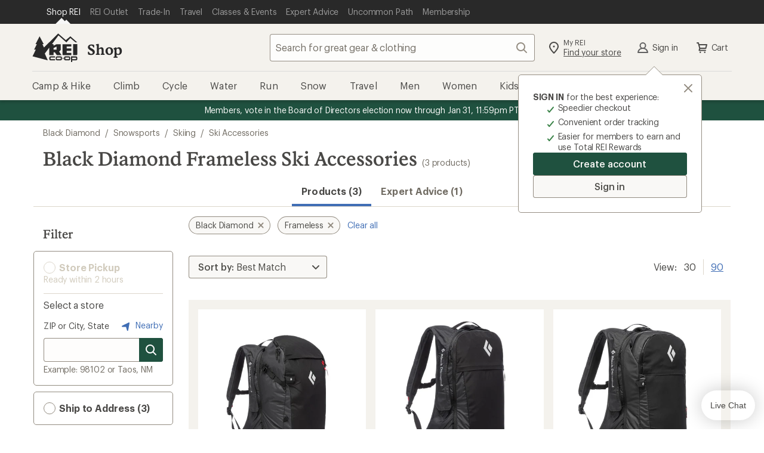

--- FILE ---
content_type: application/javascript
request_url: https://www.rei.com/pI6_/o4g5/GFsr/fBkMVg/YGiSkQNthVkVD0Y7ai/THp9R0IHcgQ/LWgrb2/AiAnIB
body_size: 184060
content:
(function(){if(typeof Array.prototype.entries!=='function'){Object.defineProperty(Array.prototype,'entries',{value:function(){var index=0;const array=this;return {next:function(){if(index<array.length){return {value:[index,array[index++]],done:false};}else{return {done:true};}},[Symbol.iterator]:function(){return this;}};},writable:true,configurable:true});}}());(function(){HK();mJ6();f46();var IC=function(){return (hL.sjs_se_global_subkey?hL.sjs_se_global_subkey.push(Gj):hL.sjs_se_global_subkey=[Gj])&&hL.sjs_se_global_subkey;};var PY,RI,JP,HR,vd,R0,OL,c8,A2,k7,sR;var jc=function(){return LQ.apply(this,[nI,arguments]);};var Zl=function j9(MH,bQ){'use strict';var CH=j9;switch(MH){case z2:{var CC=bQ[JP];p9.push(C9);var pb=new (C0[b9(typeof nV()[cb(Y9)],'undefined')?nV()[cb(Lj)](tq,Rl([]),pT,CU):nV()[cb(D9)](xC,Sq,lE,d0)])();var g9=pb[OU()[tC(mJ)](YT,WQ,zE,RU)](CC);var KJ=HH()[tE(ZV)](NV,pJ,IY,IT);g9[LX()[Rb(Y9)](SE,RV,HU,G9,Wx)](function(VX){p9.push(rQ);KJ+=C0[nV()[cb(WQ)](VC,mC,zU,Dc)][hC()[s4(mJ)](kH,hX,kQ,kH,IU,gC)](VX);p9.pop();});var FJ;return FJ=C0[QV()[Mj(T4)].call(null,Ed,Rl(Rl({})),xC,w4)](KJ),p9.pop(),FJ;}break;case wR:{var PE;p9.push(Pb);return PE=new (C0[LX()[Rb(T4)](Rl({}),hq,I9,Yx,IH)])()[rE(typeof OU()[tC(VC)],MJ(rE(typeof HH()[tE(ZV)],MJ([],[][[]]))?HH()[tE(ZV)](bC,pJ,mO,AT):HH()[tE(gU)](xV,IU,TE,NV),[][[]]))?OU()[tC(AT)](E9,qc,ZV,NE):OU()[tC(kH)].call(null,zj,HV,mQ,PH)](),p9.pop(),PE;}break;case nw:{var DT=bQ[JP];p9.push(fj);var SR=C0[rE(typeof HH()[tE(ZQ)],MJ('',[][[]]))?HH()[tE(AT)](v4,sU,hR,rb):HH()[tE(gU)](mJ,QT,PC,Y9)](DT);var xQ=[];for(var wx in SR)xQ[Tx()[Sc(AT)](I9,ZP)](wx);xQ[nV()[cb(nC)](p4,fT,kH,xT)]();var FT;return FT=function F4(){p9.push(Ul);for(;xQ[QV()[Mj(Em)](Y1,Rl(Lj),ME,Mb)];){var vb=xQ[QV()[Mj(Bj)].call(null,kK,AC,Rl(Rl(Em)),Kq)]();if(Yc(vb,SR)){var w9;return F4[b9(typeof OU()[tC(gE)],MJ([],[][[]]))?OU()[tC(kH)](zj,Tq,dQ,NR):OU()[tC(Em)](hq,NC,GU,lQ)]=vb,F4[HH()[tE(Tm)].apply(null,[Rl(Rl({})),U4,s3,Yj])]=Rl(rU[gU]),p9.pop(),w9=F4,w9;}}F4[HH()[tE(Tm)](mC,U4,s3,gE)]=Rl(Em);var RE;return p9.pop(),RE=F4,RE;},p9.pop(),FT;}break;case C8:{var fU=bQ[JP];p9.push(GJ);if(rE(typeof fU,HH()[tE(kH)].call(null,Rl(Rl(Em)),lE,kL,UV))){var NT;return NT=HH()[tE(ZV)](Mc,pJ,T3,rb),p9.pop(),NT;}var xx;return xx=fU[hC()[s4(T4)].apply(null,[RV,HU,qc,vH,M9,Ml])](new (C0[HH()[tE(Ml)](GC,wl,J3,r9)])(b9(typeof HH()[tE(Em)],'undefined')?HH()[tE(gU)](Rl(Em),Fb,gH,VH):HH()[tE(Xc)].call(null,Fc,Ll,XP,Ml),HH()[tE(BH)](Rl([]),Ym,cw,T9)),UT()[nT(p4)](E8,NV,Rl(Em)))[hC()[s4(T4)].apply(null,[RV,TX,qc,zE,M9,Rl(Rl({}))])](new (C0[b9(typeof HH()[tE(cl)],MJ('',[][[]]))?HH()[tE(gU)](Rl({}),NJ,xE,zE):HH()[tE(Ml)](nx,wl,J3,RJ)])(gJ()[Tl(mJ)](Em,B9,vq,hq),HH()[tE(BH)].call(null,fT,Ym,cw,pJ)),UT()[nT(D9)](Kc,xC,Lj))[rE(typeof hC()[s4(K4)],'undefined')?hC()[s4(T4)].call(null,RV,Bj,qc,Rl({}),M9,Rl(Rl({}))):hC()[s4(hq)].apply(null,[fX,gE,LC,ZV,vT,gC])](new (C0[HH()[tE(Ml)](Rl(Rl({})),wl,J3,mU)])(HH()[tE(zE)].call(null,Rl(Lj),OE,Vd,zE),HH()[tE(BH)](NV,Ym,cw,cl)),QV()[Mj(pC)](cQ,WQ,E9,rR))[hC()[s4(T4)](RV,ZQ,qc,Rl([]),M9,wl)](new (C0[b9(typeof HH()[tE(Xq)],'undefined')?HH()[tE(gU)](v9,NC,Ec,Rl(Rl(Em))):HH()[tE(Ml)](wl,wl,J3,bc)])(HH()[tE(xV)].call(null,Lj,vx,FQ,B4),HH()[tE(BH)](nx,Ym,cw,T9)),nV()[cb(Xq)](RJ,X4,lE,hl))[b9(typeof hC()[s4(Y9)],'undefined')?hC()[s4(hq)](Dx,Yj,sC,NX,Zj,wl):hC()[s4(T4)](RV,VH,qc,WQ,M9,TX)](new (C0[rE(typeof HH()[tE(gU)],MJ([],[][[]]))?HH()[tE(Ml)](ZQ,wl,J3,Rl(Rl(Em))):HH()[tE(gU)].call(null,Rl(Rl(Em)),zV,Wj,EH)])(rE(typeof Tx()[Sc(SE)],MJ('',[][[]]))?Tx()[Sc(tV)](mC,dc):Tx()[Sc(RV)].call(null,UE,QE),HH()[tE(BH)](NV,Ym,cw,ME)),UT()[nT(Yj)].apply(null,[JV,Y9,VH]))[hC()[s4(T4)](RV,KX,qc,Em,M9,K4)](new (C0[HH()[tE(Ml)](Rl(Lj),wl,J3,gC)])(nV()[cb(Gl)](HC,pT,B4,tH),HH()[tE(BH)].call(null,AT,Ym,cw,VC)),OU()[tC(WQ)](gC,ZV,Yj,S4))[hC()[s4(T4)](RV,dq,qc,gC,M9,zU)](new (C0[HH()[tE(Ml)](mJ,wl,J3,Em)])(rE(typeof UT()[nT(Fc)],MJ('',[][[]]))?UT()[nT(Tm)].call(null,n9,K4,v9):UT()[nT(hq)](Fl,KQ,Ym),HH()[tE(BH)](Rl({}),Ym,cw,Lj)),Tx()[Sc(Xq)].call(null,hT,Yl))[hC()[s4(T4)](RV,ZQ,qc,rb,M9,qc)](new (C0[HH()[tE(Ml)].call(null,KC,wl,J3,Mc)])(gJ()[Tl(AT)](bc,B9,AT,WQ),HH()[tE(BH)](wl,Ym,cw,Rl([]))),UT()[nT(Bj)](Aj,Ml,E9))[UT()[nT(Xq)](kx,HC,v9)](Em,rU[Fc]),p9.pop(),xx;}break;case L8:{p9.push(Rq);var Oq=[HH()[tE(mC)].call(null,sU,xV,XQ,tQ),UT()[nT(ZQ)](AX,q4,Rl(Rl({}))),HH()[tE(lH)](w4,NV,OT,xJ),Kl()[sQ(Y9)].call(null,w4,rH,T4,K9,nx,DC),QV()[Mj(nx)](pU,bc,Rl(Em),WC),QV()[Mj(rb)].apply(null,[Sj,KX,Cq,lH]),UT()[nT(NX)].call(null,sx,KC,Rl(Rl(Lj))),b9(typeof nV()[cb(K9)],MJ('',[][[]]))?nV()[cb(Lj)].call(null,db,bC,wl,nl):nV()[cb(lE)](KX,Rl(Rl([])),Rl(Lj),Gq),QV()[Mj(tQ)](cJ,Rl({}),GC,TE),HH()[tE(VH)].apply(null,[Ml,TE,LH,zE]),rE(typeof Tx()[Sc(lE)],MJ('',[][[]]))?Tx()[Sc(Yj)](bt,jT):Tx()[Sc(RV)](Qc,Gz),QV()[Mj(Ml)].call(null,Kc,Rl([]),Yj,sA),nV()[cb(hX)].apply(null,[mU,nl,Xq,Lq]),nV()[cb(E9)].apply(null,[bt,Rl(Lj),IT,DX]),Tx()[Sc(Tm)].apply(null,[mU,dV]),rE(typeof gJ()[Tl(Y9)],MJ([],[][[]]))?gJ()[Tl(gU)](DF,mv,Bj,gU):gJ()[Tl(gE)](Jh,mW,gE,UD),Tx()[Sc(Bj)](Kq,Pl),UT()[nT(fT)].call(null,t9,St,RJ),HH()[tE(KC)](Rl(Rl([])),B4,IE,pC),UT()[nT(zj)](Zb,qB,Rl([])),HH()[tE(v4)](Rl({}),Tg,rC,Qv),b9(typeof nV()[cb(Gl)],MJ([],[][[]]))?nV()[cb(Lj)](UA,xV,Rl(Rl({})),xF):nV()[cb(v9)].call(null,sA,NC,Fc,Nj),nV()[cb(pC)](ZV,hq,zj,Uc),UT()[nT(nx)](MQ,VH,Rl(Rl(Em))),Tx()[Sc(lE)](RV,mm),HH()[tE(UV)](hq,Jz,x3,Qv),UT()[nT(rb)].apply(null,[qx,IH,KC])];if(vm(typeof C0[b9(typeof nV()[cb(kQ)],'undefined')?nV()[cb(Lj)](XS,Rl(Rl(Lj)),Rl(Rl(Em)),Kq):nV()[cb(p4)].apply(null,[xV,Bp,Xc,kb])][UT()[nT(tQ)](IX,Xz,nx)],HH()[tE(Y9)](tV,zE,QU,Rl(Lj)))){var Yg;return p9.pop(),Yg=null,Yg;}var cA=Oq[b9(typeof QV()[Mj(hX)],MJ('',[][[]]))?QV()[Mj(K4)](Wz,xJ,NV,jv):QV()[Mj(Em)].apply(null,[qJ,E9,Rl(Rl([])),Mb])];var Dt=HH()[tE(ZV)](mJ,pJ,A4,Em);for(var mD=Em;pm(mD,cA);mD++){var Qt=Oq[mD];if(rE(C0[nV()[cb(p4)](xV,VH,gE,kb)][UT()[nT(tQ)](IX,Xz,RJ)][Qt],undefined)){Dt=HH()[tE(ZV)].call(null,fT,pJ,A4,wl)[HH()[tE(Fc)](nx,GB,zc,Tm)](Dt,b9(typeof nV()[cb(Xz)],MJ([],[][[]]))?nV()[cb(Lj)](UZ,jt,ME,Mb):nV()[cb(ZQ)](ME,lH,Rl({}),Yq))[HH()[tE(Fc)](zj,GB,zc,Rl(Em))](mD);}}var Qn;return p9.pop(),Qn=Dt,Qn;}break;case A2:{p9.push(Iv);var cz;return cz=Rl(Rl(C0[HH()[tE(NC)](Rl(Rl([])),T9,RT,dq)][QV()[Mj(BH)].apply(null,[YU,hX,Gl,Bp])])),p9.pop(),cz;}break;case Dd:{var bp=bQ[JP];var cv=bQ[vd];var jf;var Mf;p9.push(Zv);var PW;var fA;var hZ=HH()[tE(qc)].apply(null,[K4,nx,Xj,Rl({})]);var gD=bp[Tx()[Sc(vH)](BH,UQ)](hZ);for(fA=rU[NC];pm(fA,gD[rE(typeof QV()[Mj(NV)],MJ('',[][[]]))?QV()[Mj(Em)](zV,UV,ZV,Mb):QV()[Mj(K4)].call(null,JA,YT,TX,Gl)]);fA++){jf=nh(Kg(LZ(cv,mJ),hL[hC()[s4(AT)].call(null,K4,VC,hm,Yj,pv,NC)]()),gD[QV()[Mj(Em)].call(null,zV,xJ,lE,Mb)]);cv*=rU[mJ];cv&=rU[AT];cv+=rU[gE];cv&=rU[Y9];Mf=nh(Kg(LZ(cv,mJ),hL[rE(typeof hC()[s4(NV)],'undefined')?hC()[s4(AT)](K4,Xc,hm,hX,pv,T9):hC()[s4(hq)].call(null,qS,TX,wz,IT,zE,X4)]()),gD[QV()[Mj(Em)](zV,SN,w4,Mb)]);cv*=rU[mJ];cv&=hL[b9(typeof QV()[Mj(hq)],MJ([],[][[]]))?QV()[Mj(K4)].apply(null,[lr,Em,Bp,UZ]):QV()[Mj(VC)].apply(null,[RA,WQ,Rl([]),UB])]();cv+=rU[gE];cv&=hL[rE(typeof QV()[Mj(K4)],'undefined')?QV()[Mj(qc)](CG,mU,xJ,Tm):QV()[Mj(K4)].apply(null,[YS,NC,Rl(Rl(Lj)),Pt])]();PW=gD[jf];gD[jf]=gD[Mf];gD[Mf]=PW;}var Xh;return Xh=gD[b9(typeof Tx()[Sc(gE)],'undefined')?Tx()[Sc(RV)](Fz,LN):Tx()[Sc(SE)](fg,Gm)](hZ),p9.pop(),Xh;}break;case D0:{var bF;p9.push(LS);return bF=b9(typeof C0[HH()[tE(NC)].call(null,wl,T9,pD,Gl)][HH()[tE(wl)].apply(null,[ME,HU,RF,Rl(Rl({}))])],HH()[tE(T4)](VC,xJ,kq,Rl({})))||b9(typeof C0[HH()[tE(NC)](Rl([]),T9,pD,Rl(Rl([])))][gJ()[Tl(K4)](NV,BW,pJ,SE)],HH()[tE(T4)].apply(null,[Fc,xJ,kq,Em]))||b9(typeof C0[HH()[tE(NC)].apply(null,[D9,T9,pD,gC])][UT()[nT(Ml)].apply(null,[Er,OE,Bp])],rE(typeof HH()[tE(v9)],'undefined')?HH()[tE(T4)].apply(null,[TX,xJ,kq,pT]):HH()[tE(gU)](dq,sG,FZ,pT)),p9.pop(),bF;}break;case r2:{p9.push(lf);try{var gN=p9.length;var Cg=Rl([]);var wp;return wp=Rl(Rl(C0[HH()[tE(NC)](Rl(Rl({})),T9,dW,K4)][QV()[Mj(Xc)](db,KX,Rl(Lj),nl)])),p9.pop(),wp;}catch(Dn){p9.splice(Th(gN,Lj),Infinity,lf);var VB;return p9.pop(),VB=Rl(Rl(JP)),VB;}p9.pop();}break;case JP:{var XZ=bQ[JP];var XW=bQ[vd];var Ot;p9.push(rA);return Ot=MJ(C0[QV()[Mj(ZV)](cJ,Xc,cl,mC)][UT()[nT(lE)](rC,vH,RN)](FS(C0[QV()[Mj(ZV)](cJ,wl,xV,mC)][Tx()[Sc(Gl)](E9,fq)](),MJ(Th(XW,XZ),Lj))),XZ),p9.pop(),Ot;}break;case sL:{p9.push(nS);this[HH()[tE(Tm)](xV,U4,QN,nl)]=Rl(Em);var GW=this[Tx()[Sc(AC)](gE,Xx)][Em][UT()[nT(nC)](PQ,Lj,Rl(Rl({})))];if(b9(HH()[tE(Gl)](K4,vD,dL,Rl({})),GW[UT()[nT(gC)].apply(null,[GA,v4,K9])]))throw GW[b9(typeof QV()[Mj(TE)],'undefined')?QV()[Mj(K4)](Pr,vq,p4,Jh):QV()[Mj(Sq)](sn,kQ,wl,OE)];var cr;return cr=this[HH()[tE(rb)](bC,HW,Hr,Lj)],p9.pop(),cr;}break;case VR:{var vA;p9.push(pA);return vA=C0[HH()[tE(RN)](Rl(Em),IH,rN,jt)][QV()[Mj(fT)].call(null,LD,Rl(Rl(Em)),Rl(Em),XN)],p9.pop(),vA;}break;case k7:{p9.push(wB);try{var rr=p9.length;var sz=Rl({});var bN;return bN=Rl(Rl(C0[rE(typeof HH()[tE(Xz)],'undefined')?HH()[tE(NC)](mU,T9,Wm,RJ):HH()[tE(gU)](gE,Tm,BW,tQ)][OU()[tC(gU)](fT,K4,Mb,HF)])),p9.pop(),bN;}catch(Df){p9.splice(Th(rr,Lj),Infinity,wB);var Cv;return p9.pop(),Cv=Rl([]),Cv;}p9.pop();}break;}};var rg=function(){return MZ.apply(this,[wR,arguments]);};var vp=function(){return ["V(R^6^6GPI#D*E","TK\x07[\b5\rEL\x00N99:PR\'","<\\F","ZUZ,","]","mh5G+U^6V","(","^Q/X+\r^I\'","&E.\r","1^\n6\tB","\n\'n","#T=\x00","H]2SS","C^,","AM-Z,","X=","\rfrbN!]","\x077CV4R\x07\rPS7V=","Q\'O","ZZ;B","966\t\x00XI\'7\fl\x3f","\x00^J!_9TS","!_\f*+UZ","_^ [\b<8DX+Y","EP#","\v\x00CF","\\.R\f6vS-U\f4;\x00PK\'","SV6Y\b+","[\'A;\rYXQ$X","CR1","tE","f,)BSkx()wo/\x40)0)5{\vGP_t~Z\"uEvf,=\"z]8\f%so8\f%8\f%s8\f%8\f%s\x008\f&w8\b\f%sY8\f&s8\f\f%s8\f%\x008\v\f%sY8\f%g8\f%so8\f%w8\f%s8U8\f%so8\f%]8\n\f%sY8\f&{8\f%s8\f&8\f%sY8\f%8\f%s\x008\f%E8\f%s8\f%I8\r\f%s\x00o8\f%\x008\f%s\x078U8\f%so8\f%s8\f%so8\f&w8\v\f%s\x078\f%Y8\f%sY8\f&c8\f%sY8\f%8\f%s8\f%A8\f%s\x008\f&s8\f%s8U8\f%s\x008\f%\x008\f%s\x07Y8\f&k8\f%sY8\f&c8\f\f%s8\f%E8\f%s\x078\f%c8\n\f%so8\f%k8\b\f%s8\f%g8\f%so8U8\f%s8\f&{8\f%s\x07o8\f%w8\f%s\x078\f%A8\f%so8\f%\b8\f%s\x00o8\f%{8\f%sY8\f%E8\f%s8\f&g8\f%s\x078U{Y!p| \":)3d~\vB.\t\f%sStT+,d~\\$\';wtv,\f%sS!rGd~f)]2I{Y!p|a&:)5Z~v#\bX[aWv\';AB~z()h\v/\x40)\"\\%p|\'s.:)7x~Y\n!\f%pVv\'\n=t~\x00-23g\v7;)1R}v(1)5{t+%p~G9\f!p|bB.__lu\x40)5zU&f++!p|\\7#p~v&!p|  1)5{t!p|]:)8~\vP,\r0r]8\\%p|&:)7x~[4l\\%px p;-2GcPv(1)5{UA]o)5p~\x07%\fP_t~Z\tpVv\'\'7x~Z#\v05tVv\'*=>B~f,)\rSk\vP,=!\tVv\'*=2F}\vP,\r0pVv\'2=F}/\x40).+%p~M\x3fi)7x~Z\t[^~v,*\tVv\'2=^|f,)\x07VVv\'l%;I)BU)5p{2t$)IE&f,1)5g}!Y\'0\rt~\x00\"9,{Fo;)1R}v(o)%p~ 1)5{mY8!pyo\'!1,_Wv\t(\vDwF!Z+m05swf,\r^~v,9M|Vv\'\n<_I)BB.~P,)5iWv\'6&B~,\x40Pe","\t=XS","#T=C^6^6!RS7S63C^4^!","\x00TI","0R\x007","\t9;W}+E0","M\'D7\x07T","2E;\r\x07B~7C(\x07\x07Em\'D","\x40`","-","4R<\x07","+Y- HO\'","[","/X,\x00;W}+E0","cpd!7n\x07t.+7","7wo","^R","Q=B","T\f4\v2^Q6z\b,RL","V,T-\fB","Z4R,","EM7R","SX.","+XE","TR#^","Z-DO","DS.~\t","3TQ\'E\f,\x07V1\f4P[;-XQ%","4XQ1c\b+","\x07BK1",",T","\n(&TQ&R=","","Q*\x00","R*\x07","\x07G","","\t\x00Y","d9aP+Yx*^H1Rx8DXo^","X\'C9=\\Z6E\rUZ0q*!]V,R","(]V1_","PL1^\n6","E\b(RZC\f,\r","\\P4R$,\r","n^h","6E\x07","O,","n^ T","9Ts\'Y\n,\x00","E\\*R","&^(\t\x00RW\x07A\b6","&~Is","^.[","]J\'D","RP/G=","X-","SJ+[\t\b\x07\x07E{#C\f","\f(\r]V&X","]P!V\vC^%R","\\\b!","\f;\v]Z0X\x00=C","PK$X5","rnv, bp\x07v,=5nu$6=5nv\t\t,p~T\t\t)p~\f]S\f$_,hgG7j.DS\f\bT,=-5rgM7\x00\"6k\rB\t6nqk*\x07PgT,\v6p~\n_,:S\r.B5*<pnuY\t)2R\f\x00D\f\x00:pz!u, p~Fji~\x00,\t)6\n\bC,)5p~qY\t)7kE+U,5p~N]hp~\b{:5Un\b,!5pT6mY\t)=Ux{c\t\"SR&T,\v6p~\nA5X5pnv,[p~\bD75rnv,\r_ bp\x07v,52G\\HMY\t)7Sz;U,=5p}q$\x3f)7Sz;U,=5nt7hp|\vv,52Gnp>k\fX5-p~\bY9\bXCp~v,\r< xXt7hEp|\vv,52Gn|4j\x00RT\fA7>6Uy5v\x3f/-5pg_$\x3f)7Sz;A\x00\v!5pR:z\x00/,xXt7h\x3fpX)v,,Un^,\"\x07ev\nA5X5pnv,0p~\b\x40:5rnv. bp\x07v,61\\H_,\"~u1vY\t)6d\n1vY\t)7bE\tU,\b8p~\bq95nu1!5pTz\x00/)>p~}\n<8nt:po_,\"7|e1vUs-5pQ&g\x00/,nt\x3f\"\tpo_,\"dO1vUs-5pS\fg\x00/,nt\x3f3p|\vv,5\v\x40cH\x07v,!5pS*}\x00/,p}{_ j&~hZ7j\x00fh2EXGS\f\x00O6%\fUg8\x00\x00A`Q-N$\x3f)7`UU,!5pi\f,!5sS\f\x075k!u,.Exx:,!5pS*}Y\t)2R\r:G4j>pz!u,-p~\f]S\f$_,:ShE5 p~&M\t.\rUyM5*Ep|\vv/4&DRR.B7h\v6p~\x07^,\"8|Qv$\x3f)3d\fN\f]cH\x07v,\x00.\fRl\vv,6\f$\\H^,\"Ge\fv$\x3f)7Ry.,\t)6xXt\x3f\"\tp|\vv,3\vFUn^,\"\x07kz!u,-p~\bY8(5nv\t\t)p~\bt =-5sg\f\x40Di~\x00,\t)6xXt8hCpsvv$\x3f)7cT/U,=5nt\f#p|\vv,3!\fnp>k\fX5-p~\bO .XCp~v,m rnv,!\n xXt8hPp~\bO 45Un^,\"3bZ\x07v/*ER\r*T,\v5p~\nA.\t)5p\v4_,-\fxXt7i!p~\bY8--5sR:[5\fDPy5u$\x3f)7Rk5-zXv,$[rnv,k xXt8hPp~\bO 45Un^,\"3bZ\x07v/*ER\r*T,\v5p~\nA.\t)5p\v6,=0xXt\f$Bz|-v,)0dz^,\"\f|P-t.\t)5pKr},)>e[MY\t)7dE+U,\b8p~\bp\tm5\t\x07v,48\\HMY\t)7h\f\rU,\b8p~\b^>m5\t\x07v,5\x07G\\HMY\t)7gE\rU,\b8p~\b\x079m5\t\x07v,5\"9\\HMY\t)7Rk+U,\b8p~\bm:5\t\x07v,\r\rpo_,\"#b\n1vY\t)5xXt8\"pp\x07v,j:UQv$\x3f)=kx{]\tYSQ_,YRR_\t>2SxC7]Di~\x00,\t)6xXt\x3f6\rpwq\t\tQEsgsk.\fxXt:3p|\vv/YUx(_,\"%bi5v\t\t)p~y4\x00:ns4jQi~\x00,\t)6xXt4k\'pwt$\x3f)7hT7U,=6Un2*\x3fp~y4\x00:np5.kx{C5*<pnvk=5xXr9.DPp\x07v/2\x07S\r{N5*<pnu\v!5pR-\x00/*Ergv$\x3f)1eh\x07\f-5sw\fO6:pz!u,.EpQv\t\t\"Ep|\vv/YUx(_,&S\f&T,\v6p~\bO$\x3f)7fT1s\t\t*ErQv$\x3f)=RxNj>>SQ,\t)7xXt:3pwu!5pR\fM!!5pR\fM\x00/)>p~q#1!5pS2{.\t)5shM$\x3f)7cQ$_,:kgq>\x00khw\x07h\"AgxY95.\x00ki5uY!\x075p~q!=9knv,0P8xXt;\"\'p~)v,>BxXt4k%>p~qw%p~\bp\ts-5uTb;\">`Sb\x3fQ;eq5 zXv,>Un:/p~\b\x079m5rnv/:p~\bF#!!5pR\b{\t5p~`U!!5pTY\t)<hRM7>\'bi5uY!\x075p~qk=xXt43p|\vv,&Ep|\vv/4&DRR.B7h\v6p~\x07^,\"~wv$\x3f)3d\fN\f]cH\x07v,\v!5pQ\x40\t\t)p~c\t\"SR&,\t)6Rg\x07^,\"\f~u1v$\x3f)7Rk*,!5pQ\x00m\x3f/-5pl\vv,3\vFRl\vv,3\vF\\H^,\"<Qv$\x3f)7Sx,\t)6xXt:pwp$\x3f)7fi,_,2\x07khwY\t\x00pYr\x00,)5sP cY\t)6||\vv,4.Rl\vv,4.\\HA.\t)5sS,-5pQ*M\x00/*EsV\vv,6\x00k1v,)=c[MY\t)7f{\'U,\b8p~\ba75\t\x07v,528\\HMY\t)7RT7U,\b8p~\br8(5\t\x07v,4)F\\H^,\".fl\vv,6\x00i~\x07^,\"-\n1v$\x3f)7cT)^,\"3bZ\x07v/5SR&\x07\f6xXt\b8Bi~\n_,PxN<jQkj\x075*<pnv$\x3f)7ghU,!5pS%\t\t*ErQv$\x3f)=RxNj>>SQ,\t)7xXt;<\x07xXt;\"%p~\ba7PxXt73p|\vv,6:$xXt;;xXt:\fEpw|\t\t)p~*\x404\x00\"kj.B\t\v6p~\b,nPp~\ba7P8xXt3p|\vv,5\x07GxXt438xXt;:\fxXt:\fEpw|\t\t)p~*\x404\x00\"kj.B\t\v6p~\b/nC.xXt\x3f#p|\vv,32>np>k\fX5-p~\br81!5pQ\b{$\x3f)7kT7A.k=5xXr9.DPp\x07v,j.R5v\x3f/-5pY-^,\"%O1v$\x3f)7cT)^,\"%Qv\t\tEp|\vv.*RQ\f[>]DcH\x07v,6=5xXr9.DPp\x07v,j.R5v\x3f/-5pi5u$\x3f)7dE*O$\x3f)7dE+U,Pp~\bl\x077rnv/7Gp~^,.<\\H^,\"F||\vv/6\fSRA\ts-5sx\bC4pZ\x07v/k&Dhg\b\x07;&pg,!5sS\f\x075k!u,-p~c\t\t)p~c\t\"SR&,\t)6Rl\vv,428\\H\x00,-5pT&m\x00/)p~\b`>s-5sR:[5\fDPy5u$\x3f)7c,\"/)5p~)]w8p~\b{85xXt\x3f3p~D7]Ux*T,\v!5pT&m\t\t)p~\b`>s-5sR\fX4\x00\"6Uy5v\x3f/-5pgv\t\tEp|\vv.*RQ\f[>]DcH\x07v,.\x07p~\b{85xXt\x3f3p~\b{86xXu\x3fk-p~\x00/,xXt\x3fi\x3fpX)v,xXt8\"p~\v!5pTz\x00/,rnv.p~\f]S\f$_,hgG7j.DS\f\to&\x3f)5p~\rSZm$ nt8\rpp\x07v,=p~\bq95\n\td7\t)5rf\x00[,)>P\rv,/#vH^,\"2epid\t)1p~u4=-5pR2z\x00/+","E\b+\r\x00","Y","TI","V,S\b \ru}","\x07TMP\b60PK#","(BF,T$,\rPK-E","S\b.","V$C","\\","Y\b/","A","\v\x00CS\tR","V1p\b6\rPK-E+-EV-Y","1\x00","y\f,T[=\x00","TKR1\vu^6V","Ik-B08XQ6D","\x00TG6","T\f4$Y^,C5","V!","RP.[\b;\'TS\'Y-0PK#","*R\f","\vE\\*{;","\b\x00EP_,\x07PL6","\\-Y=\x00fV,S/","7DL6X\x00^MQ=2DQ!C77PS.","E","A^%R4","1E","X\'C(4\rTQ6D/!&\\Z",")T","U#A\fSS\'S","\tV","\x3f\r\x00yV%_(6^O;a\f4B","^V!R8\n!","W\\6","\x07D]/^","(\r\\V1D7","!G^.^\tx\t\x00EZ/GxL2E\b9\fT_P,,\rP].RM1\x07E^,T\bvb=_-E\t=TEPbU\bx\x00TM#U=DT_P,\f*H-U\x07=\v\x00B/B,HPI\'\fx3\'HR Xv\x00TM#C*5\\/R0\x07","x:cEs\x3fP7r|t.","*<","h=\nCV4R\x07\rPS7V=","Z\"!\x07}P!V45G^+[\f:","=","\\.^\b6,","2(\x00_K-Z","\x40\f,tG2E\b+^QR-\x00","+\vN","X2B_\rUP0","*\r^I\'v4-TQ6{+_Z0D","\x3f,LGI","_\b9\f","n7^3<\\Zbg-YXQ","S\'Y\n,\x00","\r\fAP0C","Ta","\\L4^1\n]V6N0\tVZ","Z.R\x00=\x00wJ.[$<",":^K+Q;\t\x00XP,","^X+Y","2V0\\Z","E5\x07T","R^6T","=:|~|(7&tqr\x3f:+fz\x00p!","B|#G-bJ2G*Ul+P9","1\nPK\'","(G","CZ#C\b","-yoveyWM 6#y5 1s]]UAX~\\O","_X7V\n=","*","\n2V0U[\n\'O1BEtHD\x00RxZD\nb\x07UbXD\vr*<O","0R\n1\x00TME,\x07^S\nV<C","+*PI\'"];};var C0;var ng=function(){return C0["window"]["navigator"]["userAgent"]["replace"](/\\|"/g,'');};var kz=function(){return ["\x07BZ\n\t29;","B\x40!8$",":\f\n","~.&W-[D\t4l\nZ&>","",".^R\t2","8N\x40#",")","#.YU\b\t%,\bN","\tG\x408)!.[Y\x3f","Z",",\rYQ-2>*mR)5\r",">\x00","{","2)8\tCQ","s(Hm","2*","R,)/\'_u\x3f\x07DR","\rY",". :E[\f:%>8\x40",". \r6bZ8\x00)+#","\x3f%\f\x3f_U\n\t","YQ(/J\x07G","=!"," (H\\Q\b2%=]5G6>2NW\v/>","388","\t4$\b[L;","X","G1^X)#%0FC<GQ","4HQ:\r4-","/9(JP","","\v\x3fNZ\n","\nN\x07\x401","\x40+P&#","2l$Q*\"<EQ)#%",",<bZ\n\t2:*\n","-[D\t-25J\x00A\x3f","L;5DZ\r",">dC: 615","&o\x00[$\rL`\v","\r%/\"\x07C7\\.\"<E\x40","$)\x07B","\r7","K\vY(#/","\\F","","\x3f\x3fFS","\\\x00","19","]U;5-N\x40-\'\"*\n{Y*\x3f\n","(3\\Q\b2%=]+G,\"\x07tR\v#8\"\tA","$]$:","_F\'%-","/>\x3f","W^LP%!8\"JTW 4*LV","q","$u\b 1#ha-","qw\x3fAZ-;lK2S\'~6`$}&mu^j9.^+",";\x3f\v!\tG","D&\r\x3f]","3)%bG<1",".(.\x00FQ+","xV\n(ICLlQ\t2-\'FA(9W/DZ\n\r)\".","]G:<\v9\rFQ","};p","]","<9\tKW;\n","\'<>0JP \"",";\nN\x00R \"!\tYG.","#\x40*\"Y%\x3fk\b\x40\x00\x3f\"OQ^\r`k","\x40\'\x40=9","];5\rDF^%\x3f>\n[T]<p\vUL/.!L\x00","H\x40b1\b","%\tLq","\x00N]#)","\x07[f*#\n","C$#<","_F\t4","LQ!j","+5\v","LQ\n:/%(\\","MA4%$\b","# \"A\x00c&4\v","!(","","!\x3fN","\x004\x07.","%","$)\'H\x40*","\'.\\","S%. [YU:$GX","QB).\"\nF\x00M,8\vN","\tH\x40","~!l\nZ&>_ELM[\fL\n6fTv=\x3f\b\tYG","3*(","","-\'5[","3FQ1*",".)9.JS\'$","E[\t","(.\bFP","y2#8\tI\x00\x006N26)k6CSb9","l%z\\","NP\r)=LG","(>$","\n2-&","CU\f\t$\r9N\rv:6","a!9\vL{X%>","V","3)\x3f6]\x40 $\x07\tdR","+%;","\n$l0q\t7>&`x3\"4| a\x07\'.6JV\b%*,F_#=ZF\r5:<V~bLCYFUog","\\5a","\r4-fB_b<\b\x40%","3}8","=si","\"\nCS.<_\r_WL!8\x3fB\x40","$CY%","85_`0#9\x07]\rg;\x3f\r\vN","3>(\x40","bD","YB\x00","1","\t4<\b[\x3f5\roQ\r2%;\x40","-C}+\x07_`\x07%","=si","Zj0{\x00SjnSW,\x07y5","tk\'$\x3f\vNQ","\r2\x3f./A\x00","xQ\n","OW!\r$#\x40G!6\x40Z[R6\f!(\x00C+g6=\x00","JP)6)%cG;5","\r6","(NB%$FZ\n&","1\vWNC6\r.(\']Z\b,\x3f\x07_QR`*D\x3f<*","\x40X","%-9)I6]=$","\tAQ6 \rX","L","5{","\r\x3f\tJZ","*\rp","tk\t\t\"(9YF\t%\vNV","{Q\f","NQ+\x07\x07NF","IY4","[!<\bNZ","^Q=)","=\x00","\t4\"\vJA;]Q<4\x3f",". ","O\\%\"8\t]+P.$UV","85DF","[:#:]Q:\r4-",";]","J\x40.","/#Lg;\x3f\r\vNe\v4-HU#","k\r\t.8","\\]\b/;\x40Q\n\"\r","F*!\n_y\b)-\x00V\'M<$-HW3",">9\x07V","*j7`","7#!gq\t-)%","\x3f/2]W*",".\".[[!","m~","3+","\x3f.\bK","M]\f\t","<%\f\x07\tEP\b%.\nK","\v%8\x40\x00[;)#M","J\x00}!$JX","X*$\vh[\v4","MU\r","\t;","[!3","_U\"!!.",")9\x00GM2#","I","\"\nBY<,-2]S\'$","\x3f\tRP.",")2>$L;\"BZL/.-\\U;9L\x40Q\x07n","\x07Vz","(5\v5\r_\x409","IQ\f//9%",";8","W\t#\')\tW","\b.\x00NX;p=\\G`.\n_F",") \v","\r4)","\\","EQ","\'\x07\\\x00u\x3f\">DD4","L","\\9[+%","l:--\"\b}E:5\f","\x00WF&&3^Z\t!<;K","\t_}\n\t-"];};function HK(){hL=[];if(typeof window!==[]+[][[]]){C0=window;}else if(typeof global!==[]+[][[]]){C0=global;}else{C0=this;}}var PG=function(jS){if(jS===undefined||jS==null){return 0;}var Pv=jS["toLowerCase"]()["replace"](/[^a-z]+/gi,'');return Pv["length"];};var Rz=function(){return ["\x6c\x65\x6e\x67\x74\x68","\x41\x72\x72\x61\x79","\x63\x6f\x6e\x73\x74\x72\x75\x63\x74\x6f\x72","\x6e\x75\x6d\x62\x65\x72"];};var zz=function(){gA=[" ,","\x3f(R/%\x3f\x3f:","-\"5%: &z!%Y\x07/J3,<$)\x3f,","\\$\v&","X)","(<\'n.((0","8=\v","==%I\x00\"*;G*$.(9Q2","(6","\n(=60",",y,=;:","\n ","9\x3f\t=\vL\v ","_","\x40","P,","99(\'\r",";5\v9\x3f,JN692<\r .2Q&\b(,60","6:x/\t93\'","&;\x3f","v-,Q","\r-,(% \x07[4","\t","Q;1((2([","7",">/:\tL\x07#",":P)>3[\v\";!","/P\r5\"4Qa\r[aCr9\'[\x005=$4&2i6dsQ2/J6i\f`U2,.\x3f\r.(,6PN60","X\b$\t93\x07,>G$","5.4\'\tQ\n$","*/eW[]}FxCH-(|A.]<;.Y{Dlo)i,","M\v3+*\x3f=","*4-","6+",")"," \x07/3\'(\r%.\\:P.","$\b\n#,Z\v3\x3f","&\x3f\b9[2","*W\v/\x3f.J","\'.<","$%5","-(4;\vJ3,84=Q\x00","\x3f\x3f\x07,M\v","\')9,\vN=(($J","0\v5w*","7 [<$\v)\x3f",",\v99Z\x07 ","Z,+8.$\vJ\x07.5=Q-\x3f","xStcHp","5I\v#\x3f3\x07,a\"$*\fP","a1\')(\x3fL1$,6([","%y","1$4,Z6","","","*W#,(","q8-T","\tL\v%#.(M",",[\r4$4",".<\tV5\v\x3f.","*","+","&\b","#;\x07 \r_.","4","\v:(9","9P","73",">*\'",">:","#","Q\x00*4/","v;\t","HgL>\x3f:L1%\v9;L",")*[","9\'r\'\x07,7\f[$9","1\x3f7:W/","4=\x3f-Z=5\v\x3f.",")9*K","J3\r(.","\r.>.<\tJ3","+;%Z/1\f*2\'","85(","Y\v5\"(;=\b[5>$7:_1","8(;_$m\f;W/J6.P",":\tV\v%!\x3f\"*W58(6(","R\x00","\t%;.","95(\r[",">4%\'\vY\v3","a","*.\\4",")%($>,m\f,[","l!7)","--V","J5>","\";%!Q5(\f%","93",",Q%9.(9","&:L\x07,93\x07,","8(;_$e.`Jy\\a&$,\nP\x00$\t9w4\'\v\\$m\n<\r\'/JeiCd\bWh","[-",">)","`F~P3\r\x00CPiUwb\rx\\B]sCeeK\n_1)sN\bL8N","\")\'\vS\v","\tQ\x00\'\x3f7!(M.)","\b","6}\x07",";L","W","&R\v\"\x3f-[29$=(M","&Q=.","\tQ*((\bR\v%","9M\v9;","!\v","\b","\x3f0!{*<\b58a9(\n","+3,","9=","\x07M",">Q\"\b,\'","*[\r*($5,L\x07\"9$=(","].$\x3f","_","a<s","$Z\v-","/[\r.","=K\r)>"," \fL\x009(","5([:(\x07(;\x07_","H\v3","S\x072","$9(*\f\"\x3f;\\\v 3,J,"," =","Z","pXz",") \fJ",",",".2&\x07[","\v)>","4\v",">R","5#]a-(4;\vJ37","\"",".9\x3f(Q","\'\vN","i\x07/\"-i\'[\n(\vm\n([a:!/dPN#; \t\"(&z= \bL3","FhWs!<](#za39/\'JJSc\f84=Q\x00cWp.\b9Q\ba947&Hc47&S|4*&\f=8\x07/5gJ\v3\v95v\fK\x00\"$5a39/\'JJ1\"<Q=\b4..&h\x3f\x3f<PN5Lkx<](#xLtG$+z\"0\x07\\-Lk._*P589&S|947&H5Kpg\"0\x07\\-D=(=J1rx0\x07\\-Hw.\b9Q\ba0va\'#9 PN3Bd!S<[N2\x3f3=H|\f84=Q\x00iC6(=L\x00a0a\x07(\v|0vt%\\$\t9t;J5=\x3f]&WP\x40)\v>\':L1\x3f.\be!#\x00(9g[\b((\n&[51&<](#re\vh9W[\x407\v!/4F_Sc\f84=Q\x00cWp.\b9Q\ba947&=8\x07/5sCB4W,t=L5\x3f&\rk*~\x075\x3f;&B\"W,t:P\r\b((=L=H\r:P\r\b((=LLmp;_=m3#=%(\rBc*\r.L\x07/\r;kQX/\t93\'JXF5F\x3fv`L\v5\x3f4Q\bT\v\"c>/P\v\"*;GF5F\x3fv\n\x3f\vR$P(v\'S\v3\v/6sKB\"#<.L#(`PyFI(,8,P^<Ca.*;7C36<Y2LcC09=\tVF5C6<L/P\r5\"4Y=FLB$C6(=L\x00a(,tC\'#9 PN2B9ve\x00h;;igL\x3ft;J5=\x3fQ M .\x3f/JHQ3P;vt%\\$\t9t;_$B\"t;J5=\x3fXe\x00$m0Y\'B5Cv(=L\x00ae;]k5W\x007&\x3fSeH-(`=a\vmd\'Xe\vC\b4..&ia(],CE36(=L\x00:4*sHP3\x07,6Se\vL\t{c9%md\'\f*\vJ\r)B9s\n;J36.\b9L5\x3f5kF_&P9\'\f43\v=gr_ap!\fr\fK\x00\"$5iG:+/*W/J4rX2X/\t93\'JZFh0,;JYS:v<Y.FKBi\f84=Q\x00iC6(=L\x00a%34CU7\v\x3fzt%\\$\t9t,n.\".\b9q\bmp7Wo\x07i$e,`CU6Lk-PtWPHgc9%md|Wa\rhQ;;i\b\no\x3f5&G$W;t;J5=\x3fL\bT\v\"c9,\vJ\vi\rda<](#z4aH#\x3f\t=HL5\x3f5kF$8(k7\b.\b;!B\b4..&h+reF\'#9 PF5C6(=L\x00a%3g5W\x007&\x3fY;FJG<Cd\'X`X/\t93\'JFF3F(s\n/P\r5\"4Q\'BWB F8v`H3J!gae\x07F\x3fv`QW\biH92&O|W!t0[G:,(Q/WR\x40 *vt\f 8\x3fJ;J3m)WoHQ\f+..StWJF2Ck|g\t_-B>vS5_ 9xXv$\"6\x07,BM\x405,- \x405(4Ya\fK\x00\"$5a/Bo41B5F8v`Bi\f84=Q\x00id!aHJ3:x]=FKB\"C0sXs$\"6\x07,BMGo%\x3faBX/\t93\'BJG:\fc,%[S5F8r`Bi\f84=Q\x00id!,K/J#rS=L6Ha.]<F]G<Cd\'a3\rd\'\x07(ze. L#,\"B:,6,PX/\t93\'BJB3C6<\'\tJ\x07.m5Y`L\v5\x3f4Q\'IN$Be<\'\tJ\x07.e\x3f]&CE\x00ia(],FQG<Cd\',K/J,gv\v)#reT.Bd\'\f`X/\t93\'JrF5F\x3fv`H3J#gS:M$)\x3f_5Hv(=L\x00a\f84=Q\x00ia3X2XFc5\x3f<W\x00&HpgL\'CJ3:z,+3\"(Yk-[\x00$,.;JWa\v!((GN3#4\'\rGz+rS*S-9\x3fkWS/C63aHJ3:xLtWQG5\x3f5i$8(2_4w, ^m\"4sK<\f\"(Y,DS\v5\">L&F[\x40 *grQ7\v\x3fzt\n$(==\x07\'B,s\n\x3f\vLN4WreU(\fe/X2XF4Wpg`\tQ\x005#/r[4#z4W\biH#\x3f\t=HS|c7=Q\nhc)\'\vo5>\x3f=W[\x40 *a%[N(\fex!QcWpgg\x07[))s\n \fL2>*\'[\n,(kWS/C92&\x00|H.59[$ovg\vL\tzc>:_\"\b\",J\x07.e\x3f_(YG<!)k[4#xLtW[\x40,92-L\vo\v/(9L39/\'H\vo\v\x3f=XrL$(9=P\tcQ;;i\tia(],C\x07\'Bo4;\x07_cWpggG$C63a\vo\"4vH],!\x3f,Tc8),Z\v%3$\x3f-H\ro\v\x3f=LtWNG\"#.\'[U39/\'H-(`g\vL\tm\"4s\n.(\'\fkV.ogLt\t8(|WaL\" *,[\ncF(t,V%Wo.;ILmc;.W]\x40 *s\f4X/\t93\'JaF5F\x3fs\n\x3f\vLN$W\x3ft,V%F#ggJ\v3\v95cU(\fe, ^|Wp4X;J3m(_-R\v&\v9\x3fL\'RmH92&S|W(|W=DW$,.;DL\v5\x3f4WoBL\x40,92-W$8(kFL\x40 *g\x07&ZNqFreBc%(>HS|c7=Q\nh1x,K/HlgL,LF3D \x3f!ZSc%(>Ho\v\x3f=L\'IN=\x3f4;QiH2iJ\v3\v95iQ\v2J#5iL7)\x3fQ(JLjfxVi\x07[))xX`FNU7\v\x3fzt\x00mc3,_.a(_(YGz+rS=L6HpgL&DJ1d(=L\x00ac7=Q\n|H92&B3D,(t3\ra(_-R\v&\v9\x3fL\'Rmv,;JWS.D,(r[4#zv\n.(eY;1J\x403>/=$_$7p3_\x3f\vR$F\x3ft,JS5D#\x3f\t=&Q\rmH\x3f\x3f<PL`Wp(_$J.k|Y;DS\v5\">Lk[5Ha(_(YS7$>QyCo(6.\vJ\v|86eT(Pe(_$J.px!QcF\x3ft;\r\x00$m\b9{3\x3frS [ \"(Q;M-m3iQa\v#z+\x00[\r5Hdvg[$\r,.tK-F=s\f/P\r5\"4QBJG:,(Q;WE35se^vkQ gLe(_*\vJ\r)&\"9L=13hFz\'JJHgB\x3ft _-5te\\F\x3ft/[\r.gYcGm%3gL9(,4%r`X/\t93\'JmF5C6,;JLS5D.59[(#&\r2o4*tHP3\x07,6Se[$(zg\vL\tmc9$R\v5\"4L;X/\t93\'JTF5C6. 3\b4;[|16.0&Q\r{H\x3f5=HC3mc<;/_\r)Bv!MGm%3g[$e{A`X/\t93\'JpF5C63a7\v\x3fzteQ$<Y;CL\v5\x3f4Q;D]-e.XrXFc\f84=Q\x00cWp.\b9Q\bac41$8(i\x07\'Bl3\x07\vpF5D!\x3f.VGh;;iCpF#g<](#zaCE\b.eaZbo(4=G(\fe5_*\vRia\x3fX`[4#zg_4p.*,7o\"4tKB3Q\x3f\x3f<PN3D;;<.)zAe\n.(gPyFLz(.;\x00o(\"tC39/\'P\v9w\f4\fK\x00\"$5i+G:(.;E 8\x3fK\x3fW\naZa>\'Oq0(=L\x00ac*&Q8(ge\fmH.5:L\"\"(SeH-(`e\tQ\x00\'*/(\bR\v{K}\'Xe\nmH.5:L\"\"(SeH-(`\be\tQ\x00\'*/(\bR\v{K}\'Xe\n(=60$_$W+reL#\x3f(Q\x07#9 PLhF(t:-[\x00$,.;,K\x00\"$5t\fK\x00\"$5a7\v\x3fztHX/\t93\'HS5=\x3f/JJHgc9\'J4\t95r[4#{P;LF3Wpg\b5)$((=L(4..&S|We(_-M-\v4$B3D#;,Cmc7;\b4..&h\x3f\x3f<PN\b\'\x3f=DM\v5:\x3f5&G$%+e>+\x00[\r5D>\x3fQ.4*\fmd`Y=Da11\".5\nm\fe.]%F)$((=L(4..&GhF9t;J5=\x3fL\bT\v\"c9,\vJ\vi\bdv4F[\x40 \x3f;t\fK\x00\"$5a39/\'a1 ,3sCm/e\"_9Q.4*`FXF9D=(=J1a9]a\fK\x00\"$5aCE$8(iV\x072ds],D8.,_.p\"],D_8.g<](#re\x00ma3X2Q\x07%J}gLtHip\n&\x07W$Cv,;J_S/:z\tama4]&C\x07hQ\x3f\x3f<PN$D$)6,[ \"(7<](#r`U_T D#\x3f\t=B\x405(4Ya\fK\x00\"$5a39/\'JJ\x40%#\x3fN=DH-(`g[5Bd\'X`+i\bdva\bmH\n\x3f,_.os]/B\\B4Fe<\'\tJ\x07.es\n;J3m. CGhF+reHJ\x3f3.HF\'#9 PFh\x3f\x3f<PL/0*)$((=L3cds],DU\v8p<\'\tJ\x07.e.X2_ap#]idvt1cU\'\x3fr\x07(\x00a#z`4%r`QL\v5\x3f4Q,DL\v7\x3f)aC\b4..&iC6<;B\vo(4=G:,(Q\'W[\x401=rXrXF/J$4Q;CL\v5\x3f4Q=DH-(ge\n.(gPxFJ39/\'JJ\x40%#\x3fLhZ<a\x3f_\x3f\vR$p]#DN.\".\b9\"#);].w0];M\v5P+/*W/B9s\n \f)>t;HSqF92:DP\v9pj]=Wo(4tV\x072D)\'.)zAeV\x072D)5,W_m%3g[$\r,.tK-F92:DS\v5\">Lk[5Ha. 3\rp, ^m%3gL9(,\b.\b;!BmGmK9s& m(Q )>sS=HS|c9(iZd|W&D]-e. hLk{:$_ iA\x3ft%]\vi[dsWoBJ((,tQ\x07%J}s\feJ1P+/*W/Bd!!M\x40%#\x3fLhZ m.L=Wo\x3f#4\'L\x07$j,g\tQ1(.&\x07\'Bo.;IL|Wp._=N\vh%(>JJ\x40 *a,K/J92:DL 0v N5\t%\t*N(#`<](#r`W\bi%3gQ\x00$C92&z,(Q;WJ(v<\'\tJ\x07.m\x3fY,FPG:(.;o4*tHJ3:x](D_&W9vg[5W(voLo\x07(.&L/5.Se3\rp, ^hFl{4\fQi,(Q\'WJ(c.0/P3()_%P\t5`kJ\'T^zG`4X2_ap. 3\b4;[vt\r.\x07=6=Q\x00z+rS;QcWpggL\r.s,K/J(rS,ZLhQ$<Y DJ8&\"9MtV\x072D=(\x3fCE m/L&D]-e3]k\t_\"5kC\r|c9%\x07mH+3(R\r.xXrXF4Lk9X2XF5$)_9[}c9=\tV\".\td(=L\x00ae3_*\vJ\r)&\"9]hZU(\fe. 3;fg\fW\x00 !#=&\t$8(i\x07o\f$4%G\".\td\'%[N(\fe/X2XF5$)_9[}c9=\tV\".\td(=L\x00ae3_*\vJ\r)&\"9]hZ$>\x3f\n \fO\"C92&\x00$m;LFc\x3f#Q:_$\x07(4iW)8.Q*\vJ\r)J\"(Q/P-4xXrXF5$)_9[}c<\'\vR8&\"9X;J3m\x3fY DX\x07/\v!6\b]G<0\'](\bL1w<\'\tJ\x07.e.];CE\b.e,;J[S5$)_=G+/\x3f3:DR\v/\r92\\xQ[P|Zvw\\,CE m4L=Wo\x3f#4\'L\x07$\x3f,rXF/D9(\b]R|%3gL\v7Lk5_*\vRiax _-5kCH5$)_9[}c<\'\vR8&\"9X2_ap4J+[*03WoB\f3,1StW=o9\'W\x004ogLtHgc.0&Q\r}W\x3f|W;V\x07o\f$4%G\".\tk|Y WP-da\x07(|r3_*S-93\'PEz(.;o4*to\v\x3f=L;FWQi%3g\x07[))gS\'FcF92:DP\v9p3_/P-4*FNG{%3g\tQ1(.a\vm\t\"7%J\v{\f84=Q\x00ia(X2XFc%(>HS|c.\b9)\"-Q=D_&Q\x3f\x3f<PL#(;kWS5D9#,BL\"#.\'[L|Wp._=N\v~%3g[5W9t;\rL39/\'HS|c.\b9F5$)_;_|%3g\vL\t|c;.FJ(c7=Q\n|H\x3f\x3f<PLm%3g[5Wo\x3f-HTc\"((S|W9t0[Hgk|Y=Wo(\"tB1a<\'M{\f84=Q\x00id!& m(L=Wo\x3f#4\'L\x07$c6\'\rJl[v(OtZCld!\x07(\v|%3gL9(,eQ$<Y,DX\x07/\v!6\b]S|W9s,K/J92:D],!\x3f,B[\x40\" *,W/F(t/[\r.s]B[Gm0\']*\vJ\r)P+/*W/B9s\n/LF7\v\x3fztV\x072D9(\b\fJ(>t,Y)G|awWUlG\x3fs\n\x3f\vLN$W92:DJ8/#. M537v3a35tWh;;i\vo\t\"7%J\x07.v3aHJ3:xLtWP\x405=\x3fX2_ap4_(YUB(s\f;J3m5\f4V.m4>J{3\x3frS R\v&\v!z(]a\v9.$JLha>%Y53%\b4..&ma\x3fX2[4#z!M\x40%!\x3f([S:9\x3f(Q{$e.Xe[49$m(\"]T$ax,JL|Wp. $%5oL)>t;\r.)zA`FN<F(\'<](#zahe4%S31(O=DR\v/\r92XoL|c6\'\rJhQ+5a_apj]\'WP\v6J\f((hQ(frEh\x3f,te\vQ\x3f\x3f<PN/+/*W/J#re\vma5] F_G:\x3f#\n\x3f\vLN4W9B_Gm\tp/_\x3f\vR$.;*h\x3f\x3f<PN7$>Q,BJG<c>\'i\td`!;S\x072c(:R$B.s_=[\x00ia5X4\fK\x00\"$5ih\x3f\x3f<PN\'#9 PFh;;i)>vt\vL\t4\x07(4:QL\v5\x3f4Q\'IN\"7:F\'#9 PF.F$s\n\x3f\vLN W9t9Ria\x3fXr\fK\x00\"$5ih#re\x07ma9]k[5Ha.X4\fK\x00\"$5i\th#re\x07ma9]kV.ov`KF7$>QyCCGh05*P\x00$\t9g<](#rX2_ap5Y;B\x40,\v\x3f1Ya\fK\x00\"$5i\x00h;;i$8(iGo\x3f;aBX/\t93\'BJG:\f\"(YrQ699a3;gg[5C69:^{(.;\x07|c*;M5q7a._=Z\x07mc41Zm\f84=Q\x00iC6,;JJS.B\x3frXg\x07_*Be<\'\tJ\x07.m.Y`H3J#ve\vm\ta6]/FMB)F=v\x07e\nm\ra7]>F\\BF5v=r[4#zaC3\v=rY/P\r5\"4Y=CE\b.eaJ`I\x075\t%rgL\v7W9t,JG:\t,)iZ$8(i\b4..&G:+rPaH]/(9 PL(m4\x3fY5\x3fsX;J3m4% m.L\'\vH\x07&\v95g\tQ\x00/..&|c\x3f/]((\b9\v|c(=QL\v5\x3f4*;FS|W(eAs\x00^~G|`\\{FJ\x405=\x3f\r5HP-o\x07\fe\v\b4..&G:(.;|e(Y`DS3er<](#zaCE$8(iGo\x3f;aBX/\t93\'BJG:\f\"(YrQ699a3;gg[5C69:^{+rS<[\x00\r(4\r\vJc#z(W\t \"(X2\x00$9gCr\bL\v 0(=L\x00ac;;NiH\x3f\x3f<PLm86`Q]2mhK;J3m._(\bL1ex,K/Ha4\x3fY5\x3ft:L/&#.5(_\x40&9.{\x005\"*\b\vR$eS+_\x00%ovS$\\\x07-ovS(]((9<[LmH/3\'McFo7-RLmH=6=\fQ,Hax%\vJ\b. \f;W/Hax(,K-<(( PLmH:5^Bc\f86L(#:3hCv9:]{\t,)kP\ncP\x3f\x3f<PN5D>.9B<Ca.X4CGhD,*%)>v;\rK$9)X4FWS\'#9 PFh\x3f\x3f<PN D,*%)>v;\rK$9)X4FPS\'#9 PFh;;i<F\x3fg\n4QJ8;;i\x00$m/]$#\'_iZajXg\r[#.1L6/=kC\x00|c==/F$>3\'B9(\n.-\\&5\x3f\x3f-L\v35$4&HU5W6,\'Q{c==:_ \x07(.;BP\x40$\x00\"/z1/>5i+-s];P\n$((K,DY\v5:,($J\v3B#t$\x07\'=\n/\t#\f$z+/&\f(y\"hv,;JQS/:z>/\fM\r3(42(H2B}vA`DY\v5)\"4,JFc(8%XGmp5_.J+9(4 PFc=\b65Z\v#*,Z\v3\x3f\'\fQLhQ\x3fg\n\x3fP\n.`g\r[\v\x3f;,[ic\x3f+m%.\f4\x07.q<=\b6C$)\x3f,\fT.D*\x3f\vL,9\x3fa;\'\f\t:\f.a<$\t#\f8a9(\nX4X\x07/\v!6\b2[4#!9h\v/\"(K=DH\v/\"(\r5K-F**P\n$((K=DL\v/((;B\x004!v9\f8$)5s$)5{B\x004!v9\f<$)\x3f,o(4,[s14%C<F9t,JSwF($M\vo\v!6YGmes,`D]5\t%rY/P\r5\"4Y`L\v5\x3f4*Gz\t,)i\\$8(i\to(4e%\\mp<\'\tJ\x07.e.X2XF\x00\x3f;\bgM/3,#Y=C$8(iCFW.s\r5\fK\x00\"$5ah;;i\x004!gL=UP-wx\'[\b((>ShWJ1\"<QS\f.k|9G#!t=L5\x3f\x07\r5eL*$.;\vJ3Ha/BP-lg`H3J#vemp,e\tOqF!gPxQJ8$<Y W\v|c9%hCc41^|Wp(X2XF\b\'\x3f=B[G`Wp\x3fX;J3v9Lh[C\v-(z&U`B.gY\'WW\x40\"\v!6Y,C\x40%#\x3fXoLo8)a 8\x3fXe$*.hWhQ.gPyC\"\v99a-Wlj]&WJ\'#;%E363aK]Hg86hW[\x4039/\'LF W(t,K/Bdv>+\x00[\r5B,sPtW_Gh(.;C\b(,60W\bid.;IN.0(=L\x00a0\'YFqG=+/*W/B9v`W\bid!/B5$4kW8(5i$8(imda\x07(\x00|%/0*3950[\x405. Y\x40\"\v!6Y=C-.\x3fYqF_hQ\x3f\x3f<PL\b\'\x3f=HS|k|g\tQ\x002\x3f/=LHgB#gg\tQ\x002\x3f/=L\x40/\v \x3fXeHs1HpgL\'BL9xLtWPQ\x00\x3f;\bg\fL,B9sKk+L\t4\x07(4:HS|1&^BT1X\'Q{R1kG5Y\fGiUw(\x07N\v%Cr;\vGJnD9\x3f=BPG~e.];C.)zA41m%d&\r/P\r5\"4Y`J3:z,:8(;LFc##,%ZN 9\x3f9.J)\x3f=K\r5\x3f\x3fQ\'PC(((+[N(>.\'\t[\x404Q&Z\v3J95Q+\x075\x3f;%N/#w;_a/0*MN,>.Q!\vH\va\vm\"0\x07\\-D$.;\vJ37esQ$J.cxX4BB\'W!AFMS-1|\x07]!WKFhF=g8\'R\x40\v9\x3f% \x07[(. ;aC$\"6\x07,q5\"4aC(\x07(\x00\'|B#\x3fi._$Cc.L\x07/\res]0WP7*;&\n|c5*KB&W4t,W\r$\'(7;|c2;I35*L$.#]>WG\x40-\v#=(\r[B#W4t(Y \r()]\fWG\x401,.&SB9W4t:L/&#.]WG\x40 =\f;W/F9t+K5Bo(=L\x00cF6.s2\t=/K-B\x004!v3PNB-\vw-]%\vMT#F)7K.B\x004!v*PSB/9`e_T9F,,KFN{/a/-PXB&8`4C\r (z\x40|P]2o\x3f-H$8(i5=rX4_a5a\f`FJG<CdsJ;J3m<\'\tJ\x07.es\n;J3m._(N8B92:F_& \x3f=<BdrXr\t_$Jy`gS5D>\x3f=FJ\x405Zc*:s\v2,=g\t_-B9tyFJ\x405[dv,X\x40\"\")aC\r (zFs\t_$H(4kPL\v5\x3f4Q=DM.es\f4ChdsXr[4#z<](#r`L\v5\x3f4Q=D_14r!MB */,Jh0rX4CGz","(>\x3f=8[-\v.\x3f,J:$9","./!\x3f,J",":[-%\n<\rW\x00\f\v#3<_(#","q=\f ","\x40\t6`","S\f\v5<\tV>.#.","N3#.\x3f&[","A","b","(Z (\'\tK3#9\b","3*3\'","[4#","\x07/8.","\"#4*","I\v#-\f\'Q","\v=*\'}()","J","#9H","[\x07&9","\rL/(>","(6(0",")=:Q,.","5=60L\x07&9.+P\n(*."];};var BF=function(wN){var pr=1;var vf=[];var nA=C0["Math"]["sqrt"](wN);while(pr<=nA&&vf["length"]<6){if(wN%pr===0){if(wN/pr===pr){vf["push"](pr);}else{vf["push"](pr,wN/pr);}}pr=pr+1;}return vf;};var AD=function(jB){return C0["Math"]["floor"](C0["Math"]["random"]()*jB["length"]);};function f46(){N7=OL+c8*R0+k7*R0*R0,CI=JP+sR*R0+k7*R0*R0,KI=OL+OL*R0+k7*R0*R0,M3=HR+sR*R0+A2*R0*R0,mK=vd+A2*R0,Cx=vd+k7*R0+sR*R0*R0+R0*R0*R0,vR=A2+OL*R0+PY*R0*R0,Tb=sR+JP*R0+A2*R0*R0+R0*R0*R0,rX=OL+RI*R0+R0*R0+R0*R0*R0,QC=PY+JP*R0+R0*R0+R0*R0*R0,Km=JP+k7*R0+PY*R0*R0+R0*R0*R0,Tc=HR+c8*R0+k7*R0*R0+R0*R0*R0,kT=JP+PY*R0+PY*R0*R0+R0*R0*R0,z2=c8+A2*R0,Ys=vd+R0+JP*R0*R0+R0*R0*R0,w=RI+JP*R0+k7*R0*R0,PK=c8+OL*R0+c8*R0*R0,O3=c8+sR*R0+c8*R0*R0,lX=HR+sR*R0+JP*R0*R0+R0*R0*R0,z9=PY+OL*R0+A2*R0*R0+R0*R0*R0,nH=PY+HR*R0+A2*R0*R0+R0*R0*R0,BE=sR+A2*R0+A2*R0*R0+R0*R0*R0,GV=sR+k7*R0+k7*R0*R0+R0*R0*R0,sx=HR+HR*R0+JP*R0*R0+R0*R0*R0,dU=c8+k7*R0+sR*R0*R0+R0*R0*R0,vc=OL+A2*R0+JP*R0*R0+R0*R0*R0,m6=PY+k7*R0+PY*R0*R0,CP=k7+c8*R0+R0*R0,n9=c8+k7*R0+JP*R0*R0+R0*R0*R0,HQ=RI+HR*R0+A2*R0*R0+R0*R0*R0,tl=sR+JP*R0+HR*R0*R0+R0*R0*R0,FL=c8+A2*R0+R0*R0,J2=c8+PY*R0+A2*R0*R0+R0*R0*R0,VV=OL+R0+R0*R0+R0*R0*R0,wV=PY+HR*R0+HR*R0*R0+R0*R0*R0,xw=vd+k7*R0+c8*R0*R0,cq=OL+RI*R0+k7*R0*R0+R0*R0*R0,Jj=k7+RI*R0+sR*R0*R0+R0*R0*R0,Ds=sR+c8*R0+JP*R0*R0+R0*R0*R0,PX=HR+PY*R0+JP*R0*R0+R0*R0*R0,Uc=k7+A2*R0+A2*R0*R0+R0*R0*R0,TJ=OL+HR*R0+sR*R0*R0+R0*R0*R0,jw=RI+PY*R0+k7*R0*R0,cX=A2+JP*R0+k7*R0*R0+R0*R0*R0,J4=k7+JP*R0+JP*R0*R0+R0*R0*R0,g1=k7+R0+c8*R0*R0,Nw=PY+PY*R0,WE=k7+RI*R0+PY*R0*R0+R0*R0*R0,xd=sR+R0+R0*R0,IY=k7+R0+A2*R0*R0+R0*R0*R0,N=PY+RI*R0+A2*R0*R0,M4=vd+k7*R0+A2*R0*R0+R0*R0*R0,rT=PY+R0+A2*R0*R0+R0*R0*R0,Um=A2+A2*R0+sR*R0*R0+R0*R0*R0,g4=PY+sR*R0+A2*R0*R0+R0*R0*R0,bI=k7+c8*R0+HR*R0*R0,TT=HR+c8*R0+c8*R0*R0+R0*R0*R0,tU=c8+HR*R0+c8*R0*R0+R0*R0*R0,wC=JP+k7*R0+JP*R0*R0+R0*R0*R0,ZX=PY+OL*R0+JP*R0*R0+R0*R0*R0,RX=RI+OL*R0+PY*R0*R0+R0*R0*R0,Vw=JP+OL*R0+R0*R0,NI=sR+R0+PY*R0*R0,FR=vd+A2*R0+c8*R0*R0,kU=k7+HR*R0+R0*R0+R0*R0*R0,BK=RI+OL*R0,BO=A2+R0+sR*R0*R0,IP=k7+HR*R0,Sx=vd+RI*R0+sR*R0*R0+R0*R0*R0,j6=HR+PY*R0+PY*R0*R0,cw=OL+HR*R0+HR*R0*R0+R0*R0*R0,Ks=JP+OL*R0+A2*R0*R0,IO=JP+c8*R0,tR=OL+R0+k7*R0*R0,hj=sR+PY*R0+k7*R0*R0+R0*R0*R0,sP=A2+c8*R0+k7*R0*R0,lj=JP+R0+k7*R0*R0+R0*R0*R0,Mx=HR+RI*R0+PY*R0*R0+R0*R0*R0,k6=OL+sR*R0+R0*R0+R0*R0*R0,kJ=RI+RI*R0+HR*R0*R0+R0*R0*R0,GE=c8+R0+R0*R0+R0*R0*R0,J3=HR+OL*R0+JP*R0*R0+R0*R0*R0,H9=c8+JP*R0+PY*R0*R0+R0*R0*R0,KU=k7+R0+JP*R0*R0+R0*R0*R0,tY=OL+sR*R0+sR*R0*R0,Ub=c8+OL*R0+JP*R0*R0+R0*R0*R0,zX=k7+PY*R0+sR*R0*R0+R0*R0*R0,b3=OL+R0+sR*R0*R0,dI=JP+sR*R0,B8=RI+R0+A2*R0*R0+R0*R0*R0,GO=OL+k7*R0,SV=HR+RI*R0+k7*R0*R0+R0*R0*R0,d7=A2+sR*R0+R0*R0,Zb=JP+c8*R0+OL*R0*R0+R0*R0*R0,dT=k7+OL*R0+A2*R0*R0+R0*R0*R0,M1=vd+sR*R0+A2*R0*R0,IQ=HR+JP*R0+k7*R0*R0+R0*R0*R0,ws=sR+c8*R0+R0*R0+R0*R0*R0,B2=vd+R0+PY*R0*R0,Bq=vd+sR*R0+R0*R0+R0*R0*R0,AO=HR+R0+JP*R0*R0+R0*R0*R0,XE=PY+c8*R0+JP*R0*R0+R0*R0*R0,Lm=OL+R0+PY*R0*R0+R0*R0*R0,wj=OL+OL*R0+k7*R0*R0+R0*R0*R0,hJ=OL+c8*R0+OL*R0*R0+R0*R0*R0,pO=OL+k7*R0+A2*R0*R0,MQ=JP+RI*R0+sR*R0*R0+R0*R0*R0,SH=A2+k7*R0+sR*R0*R0+R0*R0*R0,GI=PY+JP*R0+PY*R0*R0,Vl=vd+OL*R0+JP*R0*R0+R0*R0*R0,wL=A2+c8*R0+R0*R0,s8=A2+PY*R0,L1=c8+A2*R0+JP*R0*R0+R0*R0*R0,wc=JP+sR*R0+A2*R0*R0+R0*R0*R0,AJ=vd+sR*R0+sR*R0*R0+R0*R0*R0,m9=c8+JP*R0+c8*R0*R0+R0*R0*R0,Q1=k7+R0+k7*R0*R0,wH=A2+A2*R0+HR*R0*R0+R0*R0*R0,VU=RI+R0+OL*R0*R0+R0*R0*R0,Fd=sR+c8*R0+sR*R0*R0,lw=vd+RI*R0+A2*R0*R0,cK=JP+k7*R0+PY*R0*R0,Gq=OL+PY*R0+sR*R0*R0+R0*R0*R0,X3=sR+JP*R0+sR*R0*R0,Rj=vd+JP*R0+k7*R0*R0+R0*R0*R0,Cl=sR+RI*R0+JP*R0*R0+R0*R0*R0,H0=HR+HR*R0+A2*R0*R0,jV=vd+R0+k7*R0*R0+R0*R0*R0,Ql=HR+sR*R0+k7*R0*R0+R0*R0*R0,DP=k7+k7*R0+R0*R0+R0*R0*R0,CV=k7+PY*R0+A2*R0*R0+R0*R0*R0,LT=A2+A2*R0+JP*R0*R0+R0*R0*R0,dJ=c8+sR*R0+JP*R0*R0+R0*R0*R0,qV=A2+A2*R0+c8*R0*R0+R0*R0*R0,p0=A2+JP*R0+HR*R0*R0,vl=vd+sR*R0+k7*R0*R0+R0*R0*R0,S6=JP+R0+sR*R0*R0,b8=c8+sR*R0+PY*R0*R0,UP=A2+sR*R0+sR*R0*R0,xI=A2+JP*R0+R0*R0,k2=OL+sR*R0+R0*R0,dl=JP+c8*R0+A2*R0*R0+R0*R0*R0,MT=RI+JP*R0+HR*R0*R0+R0*R0*R0,Yw=sR+HR*R0+k7*R0*R0+R0*R0*R0,E7=JP+c8*R0+PY*R0*R0,Dw=HR+HR*R0+PY*R0*R0,v7=A2+A2*R0+HR*R0*R0,Xl=k7+c8*R0+R0*R0+R0*R0*R0,fs=c8+PY*R0,tm=OL+A2*R0+OL*R0*R0+R0*R0*R0,O1=sR+c8*R0,xU=vd+c8*R0+sR*R0*R0+R0*R0*R0,I0=JP+PY*R0+PY*R0*R0,qx=k7+RI*R0+A2*R0*R0+R0*R0*R0,TU=OL+A2*R0+k7*R0*R0+R0*R0*R0,jU=A2+sR*R0+A2*R0*R0+R0*R0*R0,rw=RI+k7*R0,p3=k7+c8*R0+k7*R0*R0,m4=A2+RI*R0+HR*R0*R0+R0*R0*R0,qI=PY+sR*R0+sR*R0*R0+R0*R0*R0,s3=sR+JP*R0+JP*R0*R0+R0*R0*R0,f0=k7+k7*R0+A2*R0*R0,EY=k7+R0+sR*R0*R0,lY=vd+R0+sR*R0*R0,Xs=vd+OL*R0+sR*R0*R0,Rw=PY+A2*R0+R0*R0,Vx=OL+JP*R0+sR*R0*R0+R0*R0*R0,Nb=HR+c8*R0+sR*R0*R0+R0*R0*R0,sK=PY+RI*R0+R0*R0,vP=sR+c8*R0+PY*R0*R0,qH=A2+A2*R0+R0*R0+R0*R0*R0,tb=sR+HR*R0+JP*R0*R0+R0*R0*R0,qd=c8+k7*R0,Rs=HR+OL*R0+HR*R0*R0,zO=JP+HR*R0,Lc=c8+sR*R0+A2*R0*R0+R0*R0*R0,Dd=HR+A2*R0,JX=vd+OL*R0+PY*R0*R0+R0*R0*R0,RC=JP+JP*R0+R0*R0+R0*R0*R0,EV=c8+R0+PY*R0*R0+R0*R0*R0,fx=sR+HR*R0+R0*R0+R0*R0*R0,SQ=OL+k7*R0+A2*R0*R0+R0*R0*R0,sE=sR+JP*R0+R0*R0+R0*R0*R0,f1=c8+A2*R0+PY*R0*R0,Hs=sR+sR*R0+R0*R0,RQ=sR+k7*R0+OL*R0*R0+R0*R0*R0,Ox=JP+PY*R0+JP*R0*R0+R0*R0*R0,WP=A2+A2*R0+A2*R0*R0,NO=RI+HR*R0,g3=HR+R0+R0*R0,IL=vd+k7*R0+PY*R0*R0,XL=vd+RI*R0+PY*R0*R0,BC=c8+A2*R0+sR*R0*R0+R0*R0*R0,OH=HR+sR*R0+R0*R0+R0*R0*R0,N4=JP+JP*R0+sR*R0*R0+R0*R0*R0,Pq=HR+OL*R0+c8*R0*R0+R0*R0*R0,Bw=A2+R0+R0*R0,Nd=JP+HR*R0+sR*R0*R0,MR=PY+k7*R0+JP*R0*R0+R0*R0*R0,Wd=k7+RI*R0+R0*R0,S1=HR+OL*R0+R0*R0,YX=vd+PY*R0+R0*R0+R0*R0*R0,Sw=sR+HR*R0,GX=JP+JP*R0+k7*R0*R0+R0*R0*R0,Bl=c8+sR*R0+R0*R0+R0*R0*R0,O8=c8+JP*R0+sR*R0*R0,CO=A2+R0,OQ=PY+c8*R0+c8*R0*R0+R0*R0*R0,xP=PY+RI*R0+A2*R0*R0+HR*R0*R0*R0+HR*R0*R0*R0*R0,gT=HR+JP*R0+c8*R0*R0+R0*R0*R0,RY=HR+RI*R0+HR*R0*R0,Y=c8+k7*R0+R0*R0,lI=RI+A2*R0+HR*R0*R0,zb=PY+c8*R0+PY*R0*R0+R0*R0*R0,B0=OL+R0+JP*R0*R0+R0*R0*R0,CX=OL+sR*R0+sR*R0*R0+R0*R0*R0,D2=JP+k7*R0,HT=PY+R0+JP*R0*R0+R0*R0*R0,D1=A2+HR*R0+c8*R0*R0,Ex=JP+HR*R0+PY*R0*R0+R0*R0*R0,kY=RI+OL*R0+c8*R0*R0,L4=vd+R0+sR*R0*R0+R0*R0*R0,ZU=c8+JP*R0+R0*R0+R0*R0*R0,Jq=PY+JP*R0+A2*R0*R0+R0*R0*R0,k0=HR+R0+PY*R0*R0,Ic=JP+A2*R0+sR*R0*R0+R0*R0*R0,Vc=JP+A2*R0+A2*R0*R0+R0*R0*R0,Qq=A2+sR*R0+sR*R0*R0+R0*R0*R0,Zs=k7+sR*R0+k7*R0*R0,U9=vd+A2*R0+R0*R0+R0*R0*R0,UC=c8+sR*R0+sR*R0*R0+R0*R0*R0,L7=sR+R0+HR*R0*R0,t4=OL+OL*R0+R0*R0+R0*R0*R0,XJ=HR+A2*R0+A2*R0*R0+R0*R0*R0,JC=PY+RI*R0+k7*R0*R0+R0*R0*R0,d0=k7+JP*R0+A2*R0*R0+R0*R0*R0,mO=vd+OL*R0+A2*R0*R0+R0*R0*R0,v8=vd+PY*R0+sR*R0*R0,Xb=JP+c8*R0+sR*R0*R0+R0*R0*R0,Dl=k7+sR*R0+HR*R0*R0+R0*R0*R0,BU=OL+OL*R0+A2*R0*R0+R0*R0*R0,S3=k7+RI*R0+sR*R0*R0,V=vd+A2*R0+sR*R0*R0,YQ=A2+R0+sR*R0*R0+R0*R0*R0,rO=c8+A2*R0+k7*R0*R0,WT=vd+c8*R0+HR*R0*R0+R0*R0*R0,WI=vd+PY*R0,x4=PY+R0+R0*R0+R0*R0*R0,QX=k7+R0+HR*R0*R0+R0*R0*R0,GT=c8+HR*R0+PY*R0*R0+R0*R0*R0,bO=JP+HR*R0+HR*R0*R0,nd=OL+R0+R0*R0,js=RI+sR*R0+k7*R0*R0,Vb=HR+c8*R0+A2*R0*R0+R0*R0*R0,X=HR+JP*R0+c8*R0*R0,U2=JP+A2*R0+c8*R0*R0,qU=RI+sR*R0+A2*R0*R0+R0*R0*R0,E3=A2+A2*R0+sR*R0*R0,pq=OL+HR*R0+PY*R0*R0+R0*R0*R0,hb=HR+R0+PY*R0*R0+R0*R0*R0,DJ=k7+PY*R0+R0*R0+R0*R0*R0,O0=OL+c8*R0+R0*R0,Aq=RI+sR*R0+PY*R0*R0+R0*R0*R0,f9=OL+PY*R0+k7*R0*R0+R0*R0*R0,ps=A2+RI*R0+c8*R0*R0,c2=c8+RI*R0+R0*R0,AQ=A2+c8*R0+sR*R0*R0+R0*R0*R0,G4=HR+A2*R0+sR*R0*R0+R0*R0*R0,I1=JP+HR*R0+PY*R0*R0,bE=HR+RI*R0+HR*R0*R0+R0*R0*R0,zR=A2+R0+A2*R0*R0,bH=sR+RI*R0+sR*R0*R0+R0*R0*R0,UX=vd+k7*R0+HR*R0*R0+R0*R0*R0,cm=JP+k7*R0+k7*R0*R0+R0*R0*R0,VI=HR+R0+A2*R0*R0,Wc=JP+PY*R0+R0*R0+R0*R0*R0,wm=vd+HR*R0+sR*R0*R0+R0*R0*R0,J=JP+A2*R0,NQ=PY+R0+sR*R0*R0+R0*R0*R0,MY=A2+OL*R0+R0*R0,XQ=RI+sR*R0+R0*R0+R0*R0*R0,vL=A2+RI*R0+sR*R0*R0,Z3=PY+JP*R0+A2*R0*R0,Il=JP+OL*R0+RI*R0*R0+R0*R0*R0,EC=sR+RI*R0+PY*R0*R0+R0*R0*R0,k3=HR+JP*R0+R0*R0,T1=HR+c8*R0+sR*R0*R0,l4=RI+HR*R0+R0*R0+R0*R0*R0,pX=A2+c8*R0+JP*R0*R0+R0*R0*R0,nI=vd+sR*R0,D0=PY+sR*R0,Hd=k7+OL*R0+R0*R0,Kb=RI+R0+R0*R0+R0*R0*R0,q9=PY+A2*R0+JP*R0*R0+R0*R0*R0,IE=OL+A2*R0+PY*R0*R0+R0*R0*R0,w6=vd+A2*R0+HR*R0*R0,Bb=JP+OL*R0+k7*R0*R0+R0*R0*R0,Y1=vd+c8*R0+JP*R0*R0+R0*R0*R0,Vm=k7+c8*R0+HR*R0*R0+R0*R0*R0,XH=sR+A2*R0+R0*R0+R0*R0*R0,fq=HR+R0+HR*R0*R0+R0*R0*R0,N9=k7+OL*R0+k7*R0*R0+R0*R0*R0,KV=vd+OL*R0+HR*R0*R0+R0*R0*R0,UJ=PY+OL*R0+OL*R0*R0+R0*R0*R0,AE=A2+JP*R0+sR*R0*R0+R0*R0*R0,xH=PY+k7*R0+c8*R0*R0+R0*R0*R0,Mq=vd+HR*R0+JP*R0*R0+R0*R0*R0,D8=sR+sR*R0,Nl=c8+A2*R0+k7*R0*R0+R0*R0*R0,EQ=PY+k7*R0+A2*R0*R0+R0*R0*R0,jJ=PY+PY*R0+JP*R0*R0+R0*R0*R0,kO=sR+k7*R0+R0*R0+R0*R0*R0,Dj=A2+PY*R0+JP*R0*R0+R0*R0*R0,ST=k7+JP*R0+sR*R0*R0+R0*R0*R0,wq=OL+HR*R0+A2*R0*R0+R0*R0*R0,sq=PY+R0+c8*R0*R0+R0*R0*R0,tX=PY+A2*R0+sR*R0*R0+R0*R0*R0,Dq=PY+c8*R0+sR*R0*R0+R0*R0*R0,d9=RI+RI*R0+sR*R0*R0+R0*R0*R0,J8=RI+k7*R0+sR*R0*R0,dx=JP+sR*R0+R0*R0+R0*R0*R0,mP=OL+sR*R0+k7*R0*R0,Zq=A2+A2*R0+PY*R0*R0+R0*R0*R0,qj=k7+HR*R0+HR*R0*R0+R0*R0*R0,Wb=A2+JP*R0+c8*R0*R0+R0*R0*R0,gX=JP+A2*R0+HR*R0*R0+R0*R0*R0,XC=A2+HR*R0+JP*R0*R0+R0*R0*R0,Nx=JP+sR*R0+sR*R0*R0+R0*R0*R0,qb=vd+c8*R0+k7*R0*R0+R0*R0*R0,qT=sR+k7*R0+sR*R0*R0+R0*R0*R0,AU=HR+k7*R0+JP*R0*R0+R0*R0*R0,gd=c8+PY*R0+A2*R0*R0,TV=A2+JP*R0+R0*R0+R0*R0*R0,PV=vd+R0+PY*R0*R0+R0*R0*R0,E=vd+OL*R0+k7*R0*R0,IJ=A2+sR*R0+JP*R0*R0+R0*R0*R0,Ow=k7+sR*R0+A2*R0*R0,bd=JP+JP*R0+OL*R0*R0,Hx=HR+A2*R0+PY*R0*R0+R0*R0*R0,IX=A2+PY*R0+sR*R0*R0+R0*R0*R0,sL=HR+R0,A1=c8+OL*R0+A2*R0*R0,sd=vd+A2*R0+A2*R0*R0,sO=HR+RI*R0+k7*R0*R0,gO=A2+PY*R0+A2*R0*R0,gs=A2+OL*R0+c8*R0*R0,km=HR+JP*R0+JP*R0*R0+R0*R0*R0,hO=RI+A2*R0+A2*R0*R0,H4=vd+HR*R0+OL*R0*R0+R0*R0*R0,R6=JP+HR*R0+c8*R0*R0,Gs=HR+RI*R0+c8*R0*R0,rj=c8+c8*R0+k7*R0*R0+R0*R0*R0,Pl=k7+RI*R0+k7*R0*R0+R0*R0*R0,YV=HR+OL*R0+k7*R0*R0+R0*R0*R0,YK=c8+R0,fV=sR+OL*R0+k7*R0*R0+R0*R0*R0,LJ=k7+PY*R0+HR*R0*R0+R0*R0*R0,Hl=A2+PY*R0+R0*R0+R0*R0*R0,kX=JP+OL*R0+A2*R0*R0+R0*R0*R0,QP=c8+HR*R0+A2*R0*R0,w2=sR+sR*R0+HR*R0*R0,BJ=OL+RI*R0+JP*R0*R0+R0*R0*R0,n4=k7+R0+PY*R0*R0+R0*R0*R0,nw=OL+HR*R0,W1=vd+A2*R0+PY*R0*R0,bm=A2+RI*R0+JP*R0*R0+R0*R0*R0,jm=vd+OL*R0+k7*R0*R0+R0*R0*R0,T3=HR+R0+A2*R0*R0+R0*R0*R0,hd=c8+PY*R0+sR*R0*R0+R0*R0*R0,IV=RI+PY*R0+sR*R0*R0+R0*R0*R0,RK=RI+c8*R0,L8=HR+HR*R0,VQ=RI+PY*R0+k7*R0*R0+R0*R0*R0,R4=JP+sR*R0+c8*R0*R0+R0*R0*R0,D4=RI+c8*R0+JP*R0*R0+R0*R0*R0,Q2=OL+A2*R0+R0*R0,GQ=HR+k7*R0+R0*R0+R0*R0*R0,zJ=c8+PY*R0+R0*R0+R0*R0*R0,c1=PY+JP*R0+sR*R0*R0,q6=c8+HR*R0,Fj=OL+c8*R0+A2*R0*R0+R0*R0*R0,Ux=sR+PY*R0+HR*R0*R0+R0*R0*R0,wb=c8+OL*R0+HR*R0*R0+R0*R0*R0,k9=k7+sR*R0+c8*R0*R0+R0*R0*R0,Hc=A2+c8*R0+A2*R0*R0+R0*R0*R0,K0=PY+sR*R0+k7*R0*R0+R0*R0*R0,b7=c8+A2*R0+sR*R0*R0,x8=HR+RI*R0,z3=PY+k7*R0+R0*R0+R0*R0*R0,HP=RI+sR*R0,vU=HR+k7*R0+sR*R0*R0+R0*R0*R0,UH=vd+PY*R0+c8*R0*R0+R0*R0*R0,ql=vd+PY*R0+A2*R0*R0+R0*R0*R0,bU=PY+RI*R0+R0*R0+R0*R0*R0,j4=OL+c8*R0+c8*R0*R0+R0*R0*R0,H2=vd+HR*R0+A2*R0*R0,fl=c8+JP*R0+sR*R0*R0+R0*R0*R0,dd=vd+R0+k7*R0*R0,px=HR+HR*R0+sR*R0*R0+R0*R0*R0,kx=k7+JP*R0+PY*R0*R0+R0*R0*R0,VJ=PY+PY*R0+sR*R0*R0+R0*R0*R0,lJ=vd+A2*R0+c8*R0*R0+R0*R0*R0,nY=JP+k7*R0+R0*R0,Nj=HR+R0+OL*R0*R0+R0*R0*R0,Xj=PY+RI*R0+JP*R0*R0+R0*R0*R0,FQ=OL+c8*R0+k7*R0*R0+R0*R0*R0,GH=c8+A2*R0+c8*R0*R0+R0*R0*R0,lP=vd+JP*R0+JP*R0*R0+R0*R0*R0,LR=OL+HR*R0+A2*R0*R0,g2=sR+k7*R0,EU=A2+R0+HR*R0*R0+R0*R0*R0,UR=vd+JP*R0+c8*R0*R0,Z9=RI+RI*R0+A2*R0*R0+R0*R0*R0,U8=OL+OL*R0+PY*R0*R0,zm=A2+R0+R0*R0+R0*R0*R0,b0=PY+sR*R0+A2*R0*R0,hE=JP+A2*R0+R0*R0+R0*R0*R0,rc=HR+HR*R0+k7*R0*R0+R0*R0*R0,MV=RI+JP*R0+sR*R0*R0+R0*R0*R0,zC=A2+OL*R0+k7*R0*R0+R0*R0*R0,gV=k7+HR*R0+A2*R0*R0+R0*R0*R0,mq=JP+c8*R0+JP*R0*R0+R0*R0*R0,Od=A2+HR*R0+HR*R0*R0,JQ=A2+A2*R0+A2*R0*R0+R0*R0*R0,dP=JP+JP*R0+k7*R0*R0,fL=PY+RI*R0+HR*R0*R0,LU=JP+PY*R0+sR*R0*R0+R0*R0*R0,S0=RI+A2*R0+k7*R0*R0,cE=c8+k7*R0+HR*R0*R0+R0*R0*R0,FO=JP+k7*R0+A2*R0*R0,MX=c8+JP*R0+A2*R0*R0+R0*R0*R0,gm=k7+RI*R0+HR*R0*R0+R0*R0*R0,lV=RI+c8*R0+k7*R0*R0+R0*R0*R0,Jm=c8+A2*R0+R0*R0+R0*R0*R0,HL=sR+R0,PQ=c8+JP*R0+JP*R0*R0+R0*R0*R0,mm=OL+PY*R0+PY*R0*R0+R0*R0*R0,bq=HR+k7*R0+PY*R0*R0+R0*R0*R0,Vj=sR+PY*R0+JP*R0*R0+R0*R0*R0,C1=c8+OL*R0+k7*R0*R0,rq=JP+R0+sR*R0*R0+R0*R0*R0,wJ=RI+sR*R0+HR*R0*R0+R0*R0*R0,C8=A2+A2*R0,bb=A2+JP*R0+HR*R0*R0+R0*R0*R0,xO=sR+c8*R0+R0*R0,dH=HR+HR*R0+c8*R0*R0+R0*R0*R0,JI=HR+A2*R0+k7*R0*R0+JP*R0*R0*R0+R0*R0*R0*R0,P=OL+k7*R0+PY*R0*R0,ZC=k7+JP*R0+k7*R0*R0+R0*R0*R0,P1=vd+JP*R0+sR*R0*R0,Bx=PY+A2*R0+HR*R0*R0+R0*R0*R0,Rx=RI+k7*R0+RI*R0*R0+R0*R0*R0,Eq=sR+R0+sR*R0*R0+R0*R0*R0,jd=RI+k7*R0+k7*R0*R0,nj=OL+sR*R0+HR*R0*R0+R0*R0*R0,DQ=RI+PY*R0+A2*R0*R0+R0*R0*R0,WH=sR+HR*R0+sR*R0*R0+R0*R0*R0,Pj=OL+PY*R0+JP*R0*R0+R0*R0*R0,F9=OL+k7*R0+R0*R0+R0*R0*R0,E0=vd+RI*R0+R0*R0,OC=RI+HR*R0+PY*R0*R0+R0*R0*R0,FU=PY+sR*R0+HR*R0*R0+R0*R0*R0,I4=OL+k7*R0+c8*R0*R0+R0*R0*R0,ZJ=RI+A2*R0+R0*R0+R0*R0*R0,CJ=vd+sR*R0+JP*R0*R0+R0*R0*R0,K7=k7+k7*R0+PY*R0*R0,BQ=c8+k7*R0+R0*R0+R0*R0*R0,Iq=OL+OL*R0+JP*R0*R0+R0*R0*R0,hV=c8+HR*R0+A2*R0*R0+R0*R0*R0,F7=k7+PY*R0+c8*R0*R0,Q9=PY+JP*R0+OL*R0*R0+R0*R0*R0,WR=OL+R0+k7*R0*R0+R0*R0*R0,E8=k7+JP*R0+OL*R0*R0+R0*R0*R0,z4=JP+sR*R0+HR*R0*R0+R0*R0*R0,t7=sR+PY*R0,ks=RI+R0+sR*R0*R0,dL=JP+R0+R0*R0+R0*R0*R0,fH=sR+OL*R0+R0*R0+R0*R0*R0,XX=PY+JP*R0+k7*R0*R0+R0*R0*R0,Sb=c8+RI*R0+A2*R0*R0+R0*R0*R0,lc=JP+sR*R0+k7*R0*R0+R0*R0*R0,rL=RI+OL*R0+A2*R0*R0,dK=JP+HR*R0+A2*R0*R0,RH=A2+c8*R0+k7*R0*R0+R0*R0*R0,pH=k7+PY*R0+c8*R0*R0+R0*R0*R0,U1=A2+RI*R0+HR*R0*R0,xX=RI+sR*R0+RI*R0*R0+R0*R0*R0,Aw=sR+PY*R0+HR*R0*R0,EJ=vd+k7*R0+R0*R0+R0*R0*R0,SI=k7+k7*R0,Rm=JP+A2*R0+k7*R0*R0+R0*R0*R0,rl=HR+RI*R0+R0*R0+R0*R0*R0,S9=vd+JP*R0+A2*R0*R0+R0*R0*R0,BX=k7+sR*R0+R0*R0+R0*R0*R0,l6=PY+A2*R0+sR*R0*R0,w3=JP+A2*R0+HR*R0*R0,cc=JP+HR*R0+R0*R0+R0*R0*R0,X0=sR+OL*R0+A2*R0*R0+R0*R0*R0,Qd=HR+sR*R0+HR*R0*R0+HR*R0*R0*R0+PY*R0*R0*R0*R0,bP=PY+RI*R0+sR*R0*R0,zY=OL+k7*R0+sR*R0*R0,K1=JP+k7*R0+c8*R0*R0,zc=PY+c8*R0+k7*R0*R0+R0*R0*R0,Cc=sR+R0+k7*R0*R0+R0*R0*R0,YC=RI+JP*R0+OL*R0*R0+R0*R0*R0,DH=A2+R0+A2*R0*R0+R0*R0*R0,DV=sR+k7*R0+A2*R0*R0+R0*R0*R0,OK=A2+HR*R0+k7*R0*R0,lC=RI+c8*R0+A2*R0*R0+R0*R0*R0,Wl=c8+OL*R0+PY*R0*R0+R0*R0*R0,Vq=sR+A2*R0+c8*R0*R0+R0*R0*R0,GK=PY+A2*R0+A2*R0*R0+R0*R0*R0,A6=JP+A2*R0+sR*R0*R0+PY*R0*R0*R0+HR*R0*R0*R0*R0,pL=sR+PY*R0+R0*R0,m8=k7+sR*R0+R0*R0,hH=RI+RI*R0+k7*R0*R0+R0*R0*R0,KH=JP+RI*R0+k7*R0*R0+R0*R0*R0,Z8=PY+sR*R0+sR*R0*R0,n7=OL+HR*R0+sR*R0*R0,YR=A2+c8*R0+c8*R0*R0,pK=HR+c8*R0+k7*R0*R0,ZI=sR+c8*R0+A2*R0*R0,NH=sR+k7*R0+HR*R0*R0+R0*R0*R0,mT=c8+PY*R0+k7*R0*R0+R0*R0*R0,tT=A2+sR*R0+R0*R0+R0*R0*R0,PJ=sR+RI*R0+R0*R0+R0*R0*R0,F0=A2+HR*R0,bw=PY+sR*R0+R0*R0,M8=vd+PY*R0+PY*R0*R0,pE=RI+A2*R0+c8*R0*R0+R0*R0*R0,Pw=JP+JP*R0+sR*R0*R0,Uq=vd+PY*R0+HR*R0*R0+R0*R0*R0,JJ=HR+JP*R0+R0*R0+R0*R0*R0,gQ=OL+JP*R0+R0*R0+R0*R0*R0,UU=RI+c8*R0+R0*R0+R0*R0*R0,sV=RI+A2*R0+A2*R0*R0+R0*R0*R0,Qs=JP+R0+R0*R0,Qm=sR+R0+A2*R0*R0+R0*R0*R0,mL=RI+R0,QQ=RI+A2*R0+HR*R0*R0+R0*R0*R0,Fs=PY+HR*R0+R0*R0,I3=c8+R0+c8*R0*R0,JY=PY+c8*R0+k7*R0*R0,sb=A2+RI*R0+c8*R0*R0+R0*R0*R0,Sl=A2+HR*R0+k7*R0*R0+R0*R0*R0,R9=sR+R0+JP*R0*R0+R0*R0*R0,P8=vd+c8*R0,j2=JP+c8*R0+sR*R0*R0,EK=PY+JP*R0+R0*R0,zq=PY+HR*R0+JP*R0*R0+R0*R0*R0,FH=sR+HR*R0+PY*R0*R0+R0*R0*R0,ll=RI+R0+c8*R0*R0+R0*R0*R0,Jb=RI+OL*R0+R0*R0+R0*R0*R0,JU=PY+RI*R0+sR*R0*R0+R0*R0*R0,Zm=HR+PY*R0+A2*R0*R0+R0*R0*R0,V6=JP+c8*R0+k7*R0*R0,rx=k7+HR*R0+JP*R0*R0+R0*R0*R0,pj=JP+PY*R0+OL*R0*R0+R0*R0*R0,FE=RI+PY*R0+R0*R0+R0*R0*R0,mX=k7+sR*R0+RI*R0*R0+R0*R0*R0,f2=c8+R0+R0*R0,d4=PY+OL*R0+k7*R0*R0+R0*R0*R0,QU=A2+k7*R0+c8*R0*R0+R0*R0*R0,KT=k7+OL*R0+PY*R0*R0+R0*R0*R0,z8=vd+sR*R0+k7*R0*R0,sH=A2+R0+PY*R0*R0+R0*R0*R0,wP=c8+R0+k7*R0*R0,OX=c8+A2*R0+PY*R0*R0+R0*R0*R0,fC=vd+sR*R0+PY*R0*R0+R0*R0*R0,kV=HR+k7*R0+k7*R0*R0+R0*R0*R0,Z=vd+k7*R0,cJ=sR+A2*R0+PY*R0*R0+R0*R0*R0,cj=A2+HR*R0+HR*R0*R0+R0*R0*R0,r6=sR+RI*R0+PY*R0*R0,Kx=RI+k7*R0+R0*R0+R0*R0*R0,bl=HR+A2*R0+R0*R0+R0*R0*R0,mH=OL+A2*R0+HR*R0*R0+R0*R0*R0,ZT=sR+A2*R0+HR*R0*R0+R0*R0*R0,hw=HR+A2*R0+A2*R0*R0,QH=c8+RI*R0+sR*R0*R0+R0*R0*R0,dE=RI+k7*R0+c8*R0*R0+R0*R0*R0,JL=RI+RI*R0+R0*R0,qJ=sR+sR*R0+R0*R0+R0*R0*R0,q0=c8+c8*R0+JP*R0*R0+R0*R0*R0,AK=PY+R0+PY*R0*R0,nJ=k7+c8*R0+sR*R0*R0+R0*R0*R0,N1=vd+HR*R0,nb=JP+HR*R0+sR*R0*R0+R0*R0*R0,qK=HR+c8*R0+c8*R0*R0,mE=k7+RI*R0+R0*R0+R0*R0*R0,Hj=c8+A2*R0+A2*R0*R0+R0*R0*R0,T7=HR+OL*R0+c8*R0*R0,Oj=OL+R0+sR*R0*R0+R0*R0*R0,Ts=OL+k7*R0+k7*R0*R0,O9=k7+HR*R0+PY*R0*R0+R0*R0*R0,Jw=HR+sR*R0+PY*R0*R0,gq=sR+sR*R0+sR*R0*R0+R0*R0*R0,O=OL+c8*R0,Uj=JP+RI*R0+R0*R0+R0*R0*R0,rC=PY+sR*R0+JP*R0*R0+R0*R0*R0,HI=k7+PY*R0+A2*R0*R0,XK=JP+A2*R0+sR*R0*R0,pP=OL+JP*R0+A2*R0*R0,rs=PY+OL*R0+R0*R0,tH=HR+JP*R0+A2*R0*R0+R0*R0*R0,Es=k7+R0,dC=c8+OL*R0+A2*R0*R0+R0*R0*R0,UL=vd+JP*R0+R0*R0,X1=k7+A2*R0+sR*R0*R0,dc=OL+k7*R0+JP*R0*R0+R0*R0*R0,Os=vd+c8*R0+R0*R0,wT=OL+JP*R0+PY*R0*R0+R0*R0*R0,t9=OL+HR*R0+c8*R0*R0+R0*R0*R0,Fx=RI+PY*R0+JP*R0*R0+R0*R0*R0,Us=sR+HR*R0+k7*R0*R0,hK=sR+JP*R0+R0*R0,jT=RI+JP*R0+A2*R0*R0+R0*R0*R0,DK=JP+sR*R0+A2*R0*R0,RT=vd+RI*R0+k7*R0*R0+R0*R0*R0,R3=JP+RI*R0,qE=A2+PY*R0+k7*R0*R0+R0*R0*R0,El=JP+c8*R0+PY*R0*R0+R0*R0*R0,mV=HR+RI*R0+sR*R0*R0+R0*R0*R0,cH=HR+A2*R0+HR*R0*R0+R0*R0*R0,W4=OL+JP*R0+k7*R0*R0+R0*R0*R0,kC=A2+k7*R0+HR*R0*R0+R0*R0*R0,PO=k7+PY*R0+HR*R0*R0,mj=vd+c8*R0+PY*R0*R0+R0*R0*R0,W9=JP+A2*R0+JP*R0*R0+R0*R0*R0,bx=vd+HR*R0+k7*R0*R0+R0*R0*R0,zP=A2+R0+c8*R0*R0,Ax=HR+PY*R0+HR*R0*R0+R0*R0*R0,zI=sR+c8*R0+HR*R0*R0,AP=PY+PY*R0+A2*R0*R0,CQ=RI+RI*R0+R0*R0+R0*R0*R0,xq=HR+k7*R0+c8*R0*R0+R0*R0*R0,KO=c8+sR*R0+R0*R0,vC=k7+OL*R0+R0*R0+R0*R0*R0,nQ=sR+A2*R0+JP*R0*R0+R0*R0*R0,x9=JP+k7*R0+A2*R0*R0+R0*R0*R0,Hb=JP+c8*R0+c8*R0*R0+R0*R0*R0,x3=PY+RI*R0+A2*R0*R0+R0*R0*R0,wE=PY+sR*R0+c8*R0*R0+R0*R0*R0,VE=k7+k7*R0+A2*R0*R0+R0*R0*R0,KR=OL+k7*R0+R0*R0,qP=sR+PY*R0+c8*R0*R0,TC=sR+c8*R0+OL*R0*R0+R0*R0*R0,HX=JP+OL*R0+R0*R0+R0*R0*R0,kq=A2+OL*R0+A2*R0*R0+R0*R0*R0,ml=HR+HR*R0+R0*R0+R0*R0*R0,H3=A2+k7*R0+PY*R0*R0,FC=A2+HR*R0+R0*R0+R0*R0*R0,jq=c8+k7*R0+PY*R0*R0+R0*R0*R0,cU=A2+OL*R0+c8*R0*R0+R0*R0*R0,fP=PY+c8*R0+R0*R0,Zw=PY+OL*R0,FP=PY+k7*R0+R0*R0,zl=HR+R0+k7*R0*R0+R0*R0*R0,kL=k7+k7*R0+JP*R0*R0+R0*R0*R0,mb=PY+JP*R0+sR*R0*R0+R0*R0*R0,O4=JP+JP*R0+PY*R0*R0+R0*R0*R0,d6=c8+RI*R0+k7*R0*R0+R0*R0*R0,lK=JP+OL*R0+k7*R0*R0,r3=A2+sR*R0,n2=sR+c8*R0+k7*R0*R0,SC=RI+HR*R0+sR*R0*R0+R0*R0*R0,LP=sR+PY*R0+R0*R0+R0*R0*R0,J7=RI+JP*R0+A2*R0*R0,jQ=A2+k7*R0+R0*R0+R0*R0*R0,fb=OL+RI*R0+PY*R0*R0+R0*R0*R0,d1=RI+c8*R0+R0*R0,ZO=PY+R0+HR*R0*R0+R0*R0*R0,q1=c8+OL*R0+R0*R0,ET=OL+OL*R0+sR*R0*R0+R0*R0*R0,Vd=PY+A2*R0+R0*R0+R0*R0*R0,MI=RI+R0+sR*R0*R0+PY*R0*R0*R0+HR*R0*R0*R0*R0,SU=OL+OL*R0+PY*R0*R0+R0*R0*R0,Q7=c8+R0+A2*R0*R0,QL=PY+HR*R0+A2*R0*R0,AX=OL+JP*R0+RI*R0*R0+R0*R0*R0,YU=OL+JP*R0+c8*R0*R0+R0*R0*R0,wU=A2+OL*R0+JP*R0*R0+R0*R0*R0,Kw=JP+sR*R0+sR*R0*R0,tx=sR+c8*R0+c8*R0*R0+R0*R0*R0,Gb=vd+HR*R0+HR*R0*R0+R0*R0*R0,W8=HR+HR*R0+HR*R0*R0,r2=PY+k7*R0,U7=RI+OL*R0+HR*R0*R0,TP=c8+sR*R0+sR*R0*R0,F8=RI+PY*R0+PY*R0*R0,WK=HR+c8*R0+HR*R0*R0,h9=c8+PY*R0+HR*R0*R0+R0*R0*R0,f4=c8+R0+HR*R0*R0+R0*R0*R0,J9=A2+PY*R0+A2*R0*R0+R0*R0*R0,nX=sR+OL*R0+sR*R0*R0+R0*R0*R0,NP=k7+HR*R0+sR*R0*R0,YJ=RI+A2*R0+JP*R0*R0+R0*R0*R0,Bc=sR+JP*R0+k7*R0*R0+R0*R0*R0,kE=sR+sR*R0+k7*R0*R0+R0*R0*R0,qm=RI+k7*R0+PY*R0*R0+R0*R0*R0,ZH=A2+k7*R0+PY*R0*R0+R0*R0*R0,fQ=OL+c8*R0+HR*R0*R0+R0*R0*R0,qq=PY+PY*R0+R0*R0+R0*R0*R0,rV=OL+R0+A2*R0*R0+R0*R0*R0,cP=c8+RI*R0+HR*R0*R0,jb=JP+R0+A2*R0*R0+R0*R0*R0,f6=vd+R0,pQ=RI+HR*R0+HR*R0*R0+R0*R0*R0,MO=A2+k7*R0,PU=c8+R0+JP*R0*R0+R0*R0*R0,B3=OL+c8*R0+PY*R0*R0,dV=RI+JP*R0+JP*R0*R0+R0*R0*R0,T6=JP+RI*R0+HR*R0*R0,G0=A2+A2*R0+k7*R0*R0+R0*R0*R0,p8=RI+c8*R0+sR*R0*R0,ZE=k7+R0+k7*R0*R0+R0*R0*R0,CE=OL+HR*R0+k7*R0*R0+R0*R0*R0,jH=k7+k7*R0+HR*R0*R0+R0*R0*R0,Ed=OL+c8*R0+JP*R0*R0+R0*R0*R0,FX=A2+sR*R0+k7*R0*R0+R0*R0*R0,Oc=A2+PY*R0+HR*R0*R0+R0*R0*R0,c3=RI+RI*R0+PY*R0*R0,C4=A2+HR*R0+PY*R0*R0+R0*R0*R0,fE=RI+k7*R0+A2*R0*R0+R0*R0*R0,V1=RI+c8*R0+HR*R0*R0,Jc=k7+c8*R0+A2*R0*R0+R0*R0*R0,Yb=HR+JP*R0+OL*R0*R0+R0*R0*R0,YL=c8+sR*R0+HR*R0*R0,Jd=A2+RI*R0,lm=A2+JP*R0+PY*R0*R0+R0*R0*R0,Y4=sR+k7*R0+c8*R0*R0+R0*R0*R0,Cb=k7+c8*R0+PY*R0*R0+R0*R0*R0,JT=c8+R0+c8*R0*R0+R0*R0*R0,pV=sR+PY*R0+A2*R0*R0+R0*R0*R0,jC=PY+JP*R0+HR*R0*R0+R0*R0*R0,xm=vd+k7*R0+JP*R0*R0+R0*R0*R0,b4=HR+RI*R0+A2*R0*R0+R0*R0*R0,fO=JP+PY*R0+k7*R0*R0,lq=RI+c8*R0+sR*R0*R0+R0*R0*R0,BV=PY+JP*R0+JP*R0*R0+R0*R0*R0,DU=JP+RI*R0+HR*R0*R0+R0*R0*R0,TO=RI+HR*R0+sR*R0*R0,V9=PY+c8*R0+A2*R0*R0+R0*R0*R0,Q6=sR+R0+k7*R0*R0,AV=PY+OL*R0+HR*R0*R0+R0*R0*R0,Hm=sR+sR*R0+JP*R0*R0+R0*R0*R0,R2=A2+OL*R0+A2*R0*R0,Td=c8+JP*R0+HR*R0*R0,TH=A2+HR*R0+A2*R0*R0+R0*R0*R0,tJ=vd+sR*R0+A2*R0*R0+R0*R0*R0,Z4=sR+JP*R0+sR*R0*R0+R0*R0*R0,m7=PY+A2*R0,jl=A2+OL*R0+R0*R0+R0*R0*R0,QJ=sR+PY*R0+PY*R0*R0+R0*R0*R0,gx=sR+OL*R0+JP*R0*R0+R0*R0*R0,vJ=HR+c8*R0+JP*R0*R0+R0*R0*R0,L9=A2+c8*R0+HR*R0*R0+R0*R0*R0,t6=HR+sR*R0+HR*R0*R0,c9=JP+JP*R0+HR*R0*R0+R0*R0*R0,zH=A2+c8*R0+c8*R0*R0+R0*R0*R0,j8=OL+HR*R0+R0*R0,fR=sR+R0+A2*R0*R0,Kj=OL+sR*R0+k7*R0*R0+R0*R0*R0,WU=A2+RI*R0+A2*R0*R0+R0*R0*R0,gY=OL+JP*R0+HR*R0*R0,OJ=sR+R0+HR*R0*R0+R0*R0*R0,kl=c8+sR*R0+HR*R0*R0+R0*R0*R0,FV=vd+sR*R0+c8*R0*R0+R0*R0*R0,Yq=HR+OL*R0+HR*R0*R0+R0*R0*R0,NL=A2+R0+JP*R0*R0+R0*R0*R0,P4=OL+sR*R0+c8*R0*R0+R0*R0*R0,tj=RI+HR*R0+JP*R0*R0+R0*R0*R0,DE=c8+R0+A2*R0*R0+R0*R0*R0,xL=k7+PY*R0+sR*R0*R0,J0=c8+JP*R0+A2*R0*R0,jj=k7+PY*R0+k7*R0*R0+R0*R0*R0,ds=c8+HR*R0+c8*R0*R0,C2=RI+R0+R0*R0,zQ=HR+OL*R0+R0*R0+R0*R0*R0,Qj=JP+R0+PY*R0*R0+R0*R0*R0,H1=vd+k7*R0+A2*R0*R0,sm=sR+c8*R0+A2*R0*R0+R0*R0*R0,MU=sR+RI*R0+k7*R0*R0+R0*R0*R0,sT=k7+PY*R0+PY*R0*R0+R0*R0*R0,m1=PY+RI*R0,Db=c8+RI*R0+R0*R0+R0*R0*R0,WY=k7+RI*R0,Ij=k7+c8*R0+k7*R0*R0+R0*R0*R0,Px=vd+k7*R0+PY*R0*R0+R0*R0*R0,DX=OL+R0+OL*R0*R0+R0*R0*R0,I2=JP+JP*R0+R0*R0,KE=k7+A2*R0+HR*R0*R0+R0*R0*R0,nP=sR+PY*R0+A2*R0*R0,hU=OL+A2*R0+c8*R0*R0+R0*R0*R0,jX=k7+JP*R0+R0*R0+R0*R0*R0,N8=RI+OL*R0+sR*R0*R0,UQ=vd+A2*R0+A2*R0*R0+R0*R0*R0,TY=HR+PY*R0+c8*R0*R0,gb=RI+JP*R0+PY*R0*R0+R0*R0*R0,kj=k7+OL*R0+JP*R0*R0+R0*R0*R0,lb=JP+RI*R0+JP*R0*R0+R0*R0*R0,nE=vd+c8*R0+A2*R0*R0+R0*R0*R0,vE=vd+A2*R0+k7*R0*R0+R0*R0*R0,BP=sR+PY*R0+sR*R0*R0,Ej=k7+R0+sR*R0*R0+R0*R0*R0,Qx=JP+k7*R0+sR*R0*R0+R0*R0*R0,R7=sR+c8*R0+c8*R0*R0,R=sR+A2*R0,LE=vd+JP*R0+HR*R0*R0+R0*R0*R0,NK=OL+RI*R0+A2*R0*R0,TK=k7+A2*R0,A9=OL+HR*R0+R0*R0+R0*R0*R0,Wq=k7+HR*R0+k7*R0*R0+R0*R0*R0,CT=sR+c8*R0+PY*R0*R0+R0*R0*R0,Rc=PY+HR*R0+c8*R0*R0+R0*R0*R0,Cm=PY+OL*R0+PY*R0*R0+R0*R0*R0,cx=OL+c8*R0+PY*R0*R0+R0*R0*R0,kR=A2+k7*R0+sR*R0*R0,bJ=HR+PY*R0+PY*R0*R0+R0*R0*R0,Md=vd+A2*R0+k7*R0*R0,T=JP+c8*R0+A2*R0*R0,EX=k7+JP*R0+c8*R0*R0+R0*R0*R0,Sj=HR+sR*R0+HR*R0*R0+R0*R0*R0,wX=k7+PY*R0+JP*R0*R0+R0*R0*R0,N3=c8+k7*R0+HR*R0*R0,Jl=k7+OL*R0+HR*R0*R0+R0*R0*R0,Lx=JP+R0+c8*R0*R0+R0*R0*R0,LV=A2+sR*R0+PY*R0*R0+R0*R0*R0,vV=OL+PY*R0+R0*R0+R0*R0*R0,Tj=c8+c8*R0+R0*R0+R0*R0*R0,TL=PY+JP*R0+HR*R0*R0,wQ=PY+A2*R0+OL*R0*R0+R0*R0*R0,JH=k7+RI*R0+JP*R0*R0+R0*R0*R0,JE=JP+RI*R0+PY*R0*R0+R0*R0*R0,X9=OL+HR*R0+JP*R0*R0+R0*R0*R0,p1=HR+PY*R0+R0*R0,FK=sR+PY*R0+k7*R0*R0,wd=PY+PY*R0+R0*R0,l7=c8+sR*R0+k7*R0*R0+R0*R0*R0,b1=sR+RI*R0+R0*R0,cV=PY+k7*R0+PY*R0*R0+R0*R0*R0,zT=k7+HR*R0+sR*R0*R0+R0*R0*R0,BY=OL+sR*R0+HR*R0*R0,Al=k7+JP*R0+HR*R0*R0+R0*R0*R0,XO=PY+HR*R0+PY*R0*R0,VT=OL+c8*R0+R0*R0+R0*R0*R0,I=k7+PY*R0+R0*R0,TQ=OL+sR*R0+A2*R0*R0+R0*R0*R0,vs=HR+sR*R0,Xd=c8+k7*R0+PY*R0*R0,Eb=RI+OL*R0+sR*R0*R0+R0*R0*R0,r4=c8+c8*R0+A2*R0*R0+R0*R0*R0,SJ=A2+RI*R0+R0*R0+R0*R0*R0,OT=vd+OL*R0+c8*R0*R0+R0*R0*R0,KL=k7+RI*R0+PY*R0*R0,Gc=OL+PY*R0+c8*R0*R0+R0*R0*R0,KK=PY+OL*R0+sR*R0*R0,A4=sR+A2*R0+sR*R0*R0+R0*R0*R0,zL=HR+c8*R0+R0*R0,Q=vd+k7*R0+sR*R0*R0,H7=JP+R0+A2*R0*R0,WX=JP+k7*R0+OL*R0*R0+R0*R0*R0,NU=vd+JP*R0+R0*R0+R0*R0*R0,XT=PY+A2*R0+k7*R0*R0+R0*R0*R0,A7=JP+c8*R0+R0*R0,w0=RI+A2*R0,gI=OL+R0,Ss=k7+sR*R0+HR*R0*R0,Xm=OL+RI*R0+A2*R0*R0+R0*R0*R0,nU=HR+sR*R0+PY*R0*R0+R0*R0*R0,q3=k7+R0+R0*R0,x6=JP+PY*R0+A2*R0*R0,ZP=vd+JP*R0+sR*R0*R0+R0*R0*R0,mx=vd+HR*R0+A2*R0*R0+R0*R0*R0,l9=RI+JP*R0+k7*R0*R0+R0*R0*R0,sl=PY+PY*R0+HR*R0*R0+R0*R0*R0,fJ=RI+OL*R0+JP*R0*R0+R0*R0*R0,Nq=JP+HR*R0+k7*R0*R0+R0*R0*R0,xl=A2+OL*R0+sR*R0*R0+R0*R0*R0,vj=JP+OL*R0+JP*R0*R0+R0*R0*R0,hQ=sR+JP*R0+PY*R0*R0+R0*R0*R0,XU=JP+k7*R0+c8*R0*R0+R0*R0*R0,O7=c8+A2*R0+A2*R0*R0,gj=RI+JP*R0+R0*R0+R0*R0*R0,V3=sR+RI*R0,Nc=sR+RI*R0+HR*R0*R0+R0*R0*R0,V4=HR+A2*R0+JP*R0*R0+R0*R0*R0,P0=PY+c8*R0+A2*R0*R0,Y6=OL+R0+A2*R0*R0,xj=RI+R0+PY*R0*R0+R0*R0*R0,YH=A2+OL*R0+HR*R0*R0+R0*R0*R0,nq=vd+k7*R0+c8*R0*R0+R0*R0*R0,qQ=A2+HR*R0+sR*R0*R0+R0*R0*R0,As=c8+RI*R0,MC=HR+OL*R0+sR*R0*R0+R0*R0*R0,c6=vd+A2*R0+sR*R0*R0+R0*R0*R0,gl=RI+sR*R0+JP*R0*R0+R0*R0*R0,k4=RI+k7*R0+sR*R0*R0+R0*R0*R0,wR=c8+sR*R0,ss=OL+RI*R0,C7=OL+c8*R0+sR*R0*R0,Gw=RI+sR*R0+R0*R0,qX=HR+RI*R0+JP*R0*R0+R0*R0*R0,H=c8+c8*R0+R0*R0,pU=PY+RI*R0+PY*R0*R0+R0*R0*R0,wY=OL+A2*R0+k7*R0*R0,ZL=HR+HR*R0+k7*R0*R0,XY=A2+PY*R0+R0*R0,VR=k7+sR*R0,D3=k7+k7*R0+sR*R0*R0,Ws=HR+OL*R0,hx=RI+sR*R0+OL*R0*R0+R0*R0*R0,Pm=RI+PY*R0+PY*R0*R0+R0*R0*R0,zs=k7+PY*R0,Hq=PY+sR*R0+R0*R0+R0*R0*R0,cT=sR+k7*R0+PY*R0*R0+R0*R0*R0,gc=k7+sR*R0+sR*R0*R0+R0*R0*R0,bT=c8+RI*R0+JP*R0*R0+R0*R0*R0,xb=k7+k7*R0+k7*R0*R0+R0*R0*R0,Om=HR+c8*R0+R0*R0+R0*R0*R0,D6=vd+R0+R0*R0,U3=JP+HR*R0+k7*R0*R0,jx=HR+R0+sR*R0*R0+R0*R0*R0,Xx=OL+JP*R0+A2*R0*R0+R0*R0*R0,Zc=PY+OL*R0+sR*R0*R0+R0*R0*R0,bX=k7+sR*R0+JP*R0*R0+R0*R0*R0,T2=RI+RI*R0,qs=sR+OL*R0+k7*R0*R0,AH=k7+k7*R0+sR*R0*R0+R0*R0*R0,k8=vd+HR*R0+R0*R0+R0*R0*R0,bj=k7+A2*R0+c8*R0*R0+R0*R0*R0,Zx=HR+OL*R0+PY*R0*R0+R0*R0*R0,J6=sR+sR*R0+k7*R0*R0,YP=sR+OL*R0+c8*R0*R0,N6=k7+A2*R0+A2*R0*R0,Gx=A2+JP*R0+JP*R0*R0+R0*R0*R0,sJ=JP+OL*R0+PY*R0*R0+R0*R0*R0,sj=A2+R0+k7*R0*R0+R0*R0*R0,lU=PY+k7*R0+sR*R0*R0+R0*R0*R0,WV=vd+PY*R0+k7*R0*R0+R0*R0*R0,SK=HR+k7*R0,Ab=HR+sR*R0+c8*R0*R0+R0*R0*R0,Lb=JP+OL*R0+c8*R0*R0+R0*R0*R0,dj=RI+OL*R0+k7*R0*R0+R0*R0*R0,HE=vd+R0+A2*R0*R0+R0*R0*R0,Im=c8+HR*R0+HR*R0*R0+R0*R0*R0,A=c8+c8*R0+A2*R0*R0,S2=sR+k7*R0+sR*R0*R0,H6=OL+R0+HR*R0*R0,qL=PY+HR*R0+R0*R0+R0*R0*R0,m0=RI+PY*R0+HR*R0*R0,F3=OL+PY*R0,qC=OL+RI*R0+HR*R0*R0+R0*R0*R0,Pd=JP+HR*R0+R0*R0,XV=JP+c8*R0+R0*R0+R0*R0*R0,Uw=A2+HR*R0+R0*R0,lT=HR+sR*R0+sR*R0*R0+R0*R0*R0,cC=vd+R0+HR*R0*R0+R0*R0*R0,f8=HR+c8*R0+A2*R0*R0,EE=A2+PY*R0+c8*R0*R0+R0*R0*R0,c4=k7+A2*R0+R0*R0+R0*R0*R0,bR=PY+HR*R0,UI=JP+A2*R0+PY*R0*R0,XP=k7+A2*R0+PY*R0*R0+R0*R0*R0,YE=k7+c8*R0+JP*R0*R0+R0*R0*R0,xc=vd+A2*R0+JP*R0*R0+R0*R0*R0,YI=vd+OL*R0,kb=vd+c8*R0+R0*R0+R0*R0*R0,WJ=OL+sR*R0+JP*R0*R0+R0*R0*R0,BL=PY+OL*R0+c8*R0*R0,hs=OL+OL*R0+A2*R0*R0,f3=vd+JP*R0+HR*R0*R0,PT=c8+c8*R0+sR*R0*R0+R0*R0*R0,c7=HR+JP*R0+sR*R0*R0,Lq=RI+A2*R0+PY*R0*R0+R0*R0*R0,Ac=HR+A2*R0+k7*R0*R0+R0*R0*R0,WO=HR+R0+c8*R0*R0,BT=HR+JP*R0+sR*R0*R0+R0*R0*R0,VP=k7+PY*R0+PY*R0*R0,LH=vd+A2*R0+PY*R0*R0+R0*R0*R0,pR=vd+PY*R0+R0*R0,SP=vd+RI*R0+k7*R0*R0,rJ=sR+R0+c8*R0*R0+R0*R0*R0,Q4=sR+OL*R0+HR*R0*R0+R0*R0*R0,vw=PY+R0,HJ=sR+sR*R0+OL*R0*R0+R0*R0*R0,LY=OL+HR*R0+HR*R0*R0,Ix=sR+A2*R0+OL*R0*R0+R0*R0*R0,B=c8+A2*R0+HR*R0*R0,M2=c8+HR*R0+JP*R0*R0+R0*R0*R0,r8=RI+k7*R0+R0*R0,jY=c8+OL*R0+sR*R0*R0,OV=HR+PY*R0+R0*R0+R0*R0*R0,Ol=OL+A2*R0+A2*R0*R0+R0*R0*R0,c0=sR+A2*R0+k7*R0*R0,P9=HR+sR*R0+OL*R0*R0+R0*R0*R0,qO=RI+RI*R0+k7*R0*R0,D7=HR+RI*R0+PY*R0*R0,kK=k7+A2*R0+sR*R0*R0+R0*R0*R0,tL=A2+JP*R0+k7*R0*R0,p7=RI+JP*R0+R0*R0,Gd=k7+RI*R0+c8*R0*R0,Cj=HR+R0+c8*R0*R0+R0*R0*R0,cQ=HR+HR*R0+A2*R0*R0+R0*R0*R0,Mw=k7+JP*R0+sR*R0*R0+sR*R0*R0*R0,dw=OL+PY*R0+R0*R0,Jx=OL+JP*R0+JP*R0*R0+R0*R0*R0,s9=A2+c8*R0+R0*R0+R0*R0*R0,Qb=RI+sR*R0+c8*R0*R0+R0*R0*R0,v3=sR+R0+c8*R0*R0,LL=HR+JP*R0+A2*R0*R0,vQ=c8+JP*R0+OL*R0*R0+R0*R0*R0,G2=OL+OL*R0+sR*R0*R0,gK=OL+A2*R0,g0=PY+RI*R0+k7*R0*R0,kI=HR+HR*R0+sR*R0*R0,QK=c8+JP*R0+R0*R0,Qw=c8+c8*R0+c8*R0*R0,bV=HR+R0+R0*R0+R0*R0*R0,nR=OL+JP*R0+R0*R0,tK=k7+A2*R0+JP*R0*R0+R0*R0*R0,t8=sR+k7*R0+k7*R0*R0,zx=RI+R0+JP*R0*R0+R0*R0*R0,L=HR+JP*R0+PY*R0*R0,nc=sR+R0+R0*R0+R0*R0*R0,SX=k7+R0+R0*R0+R0*R0*R0,jE=A2+k7*R0+JP*R0*R0+R0*R0*R0,E4=RI+RI*R0+JP*R0*R0+R0*R0*R0,Pc=vd+OL*R0+sR*R0*R0+R0*R0*R0,L2=PY+sR*R0+HR*R0*R0+HR*R0*R0*R0+PY*R0*R0*R0*R0,lx=vd+RI*R0+R0*R0+R0*R0*R0,dX=vd+PY*R0+JP*R0*R0+R0*R0*R0,Fq=k7+OL*R0+c8*R0*R0+R0*R0*R0,sX=sR+c8*R0+sR*R0*R0+R0*R0*R0,N0=OL+sR*R0+c8*R0*R0,Ib=vd+k7*R0+k7*R0*R0+R0*R0*R0,vX=sR+k7*R0+JP*R0*R0+R0*R0*R0,GR=vd+RI*R0+JP*R0*R0+R0*R0*R0,sY=HR+OL*R0+A2*R0*R0,Ob=c8+k7*R0+k7*R0*R0+R0*R0*R0,v6=OL+sR*R0,J1=RI+A2*R0+sR*R0*R0;}var lG=function(){return bW.apply(this,[D8,arguments]);};function mJ6(){sR=+ ! +[]+! +[]+! +[],HR=+ ! +[]+! +[]+! +[]+! +[]+! +[],c8=+ ! +[]+! +[]+! +[]+! +[]+! +[]+! +[]+! +[],JP=+[],R0=[+ ! +[]]+[+[]]-[],k7=! +[]+! +[]+! +[]+! +[],vd=+ ! +[],RI=[+ ! +[]]+[+[]]-+ ! +[],OL=[+ ! +[]]+[+[]]-+ ! +[]-+ ! +[],A2=! +[]+! +[],PY=+ ! +[]+! +[]+! +[]+! +[]+! +[]+! +[];}var Mt=function(){return LQ.apply(this,[HL,arguments]);};var qt=function(){if(C0["Date"]["now"]&&typeof C0["Date"]["now"]()==='number'){return C0["Date"]["now"]();}else{return +new (C0["Date"])();}};var LQ=function Vr(CN,mN){var OF=Vr;do{switch(CN){case r2:{CN=TY;for(var ln=Em;pm(ln,vg[PZ[Em]]);++ln){gJ()[vg[ln]]=Rl(Th(ln,gE))?function(){fm=[];Vr.call(this,HL,[vg]);return '';}:function(){var Mm=vg[ln];var tZ=gJ()[Mm];return function(Yr,RW,Ct,Ch){if(b9(arguments.length,Em)){return tZ;}var tD=Vr.apply(null,[sR,[Yr,RW,mC,Ch]]);gJ()[Mm]=function(){return tD;};return tD;};}();}}break;case L7:{return IB;}break;case RY:{if(pm(GS,QG[kr[Em]])){do{OU()[QG[GS]]=Rl(Th(GS,kH))?function(){Vv=[];Vr.call(this,nI,[QG]);return '';}:function(){var wt=QG[GS];var RS=OU()[wt];return function(HN,dZ,dn,Kn){if(b9(arguments.length,Em)){return RS;}var WB=Vr.call(null,c8,[HU,dZ,dn,Kn]);OU()[wt]=function(){return WB;};return WB;};}();++GS;}while(pm(GS,QG[kr[Em]]));}CN+=A7;}break;case f2:{CN+=P;return Vr(TK,[It]);}break;case hK:{CN=YK;while(Wh(Lg,Em)){if(rE(YB[PZ[ZV]],C0[PZ[Lj]])&&JF(YB,EA[PZ[Em]])){if(vm(EA,fm)){Sm+=MZ(sR,[xn]);}return Sm;}if(b9(YB[PZ[ZV]],C0[PZ[Lj]])){var dN=Ez[EA[YB[Em]][Em]];var Zp=Vr.apply(null,[sR,[YB[Lj],MJ(xn,p9[Th(p9.length,Lj)]),dN,Lg]]);Sm+=Zp;YB=YB[Em];Lg-=Uh(r2,[Zp]);}else if(b9(EA[YB][PZ[ZV]],C0[PZ[Lj]])){var dN=Ez[EA[YB][Em]];var Zp=Vr(sR,[Em,MJ(xn,p9[Th(p9.length,Lj)]),dN,Lg]);Sm+=Zp;Lg-=Uh(r2,[Zp]);}else{Sm+=MZ(sR,[xn]);xn+=EA[YB];--Lg;};++YB;}}break;case YK:{return Sm;}break;case fO:{while(pm(Up,wZ.length)){var gp=AF(wZ,Up);var mp=AF(GN.z0,Kz++);mA+=MZ(sR,[Kg(qr(wW(gp),wW(mp)),qr(gp,mp))]);Up++;}CN+=c7;return mA;}break;case Q6:{CN=p0;var Rh=Nm[VS];var It=MJ([],[]);var wg=Nm[tg];var WD=Th(wg.length,Lj);}break;case D2:{p9.push(IG);var US={'\x38':nV()[cb(ZV)].apply(null,[XF,TX,NC,K0]),'\x43':nV()[cb(NV)](Xv,mJ,Rl(Rl({})),K0),'\x44':b9(typeof UT()[nT(Lj)],'undefined')?UT()[nT(hq)](Cr,mZ,Rl(Lj)):UT()[nT(NV)].call(null,qI,st,zU),'\x47':rE(typeof UT()[nT(NC)],MJ([],[][[]]))?UT()[nT(NC)](RD,Fm,wl):UT()[nT(hq)](Iz,Hn,NV),'\x4c':rE(typeof UT()[nT(hq)],MJ('',[][[]]))?UT()[nT(WQ)].apply(null,[G0,qc,Bj]):UT()[nT(hq)].call(null,AN,Kf,NC),'\x52':Tx()[Sc(ZV)](RN,kO),'\x53':rE(typeof Tx()[Sc(NV)],MJ([],[][[]]))?Tx()[Sc(NV)].apply(null,[JZ,d6]):Tx()[Sc(RV)](zA,DD),'\x5f':Tx()[Sc(NC)](Qv,DP),'\x76':rE(typeof Tx()[Sc(hq)],'undefined')?Tx()[Sc(WQ)].apply(null,[Fz,hd]):Tx()[Sc(RV)](zV,wG),'\x77':UT()[nT(mJ)].apply(null,[Ap,Yj,Rl(Rl(Lj))]),'\x7a':HH()[tE(Em)](Rl(Rl(Em)),ff,l7,VH)};var jN;return jN=function(HZ){return MZ(w0,[HZ,US]);},p9.pop(),jN;}break;case m6:{for(var ON=Em;pm(ON,MW.length);++ON){QV()[MW[ON]]=Rl(Th(ON,K4))?function(){return Uh.apply(this,[J,arguments]);}:function(){var Ig=MW[ON];return function(lh,pB,dr,nf){var nn=GN(lh,Rl([]),AT,nf);QV()[Ig]=function(){return nn;};return nn;};}();}CN=TY;}break;case g1:{CN=TY;for(var Tz=Em;pm(Tz,FF[pF[Em]]);++Tz){LX()[FF[Tz]]=Rl(Th(Tz,Lj))?function(){NB=[];Vr.call(this,rw,[FF]);return '';}:function(){var kg=FF[Tz];var fF=LX()[kg];return function(Zg,kN,Ir,Fv,Pz){if(b9(arguments.length,Em)){return fF;}var Qp=MZ.call(null,R0,[v9,kN,Sq,Fv,Pz]);LX()[kg]=function(){return Qp;};return Qp;};}();}}break;case A2:{var MW=mN[JP];CN+=K7;Pn(MW[Em]);}break;case YL:{var Yn=Vr(D2,[]);CN=TY;var wf=sB?C0[Tx()[Sc(Em)](UB,q0)]:C0[UT()[nT(ZV)](lg,rf,Rl(Lj))];for(var ct=Em;pm(ct,YA[QV()[Mj(Em)].call(null,Fr,Rl({}),zU,Mb)]);ct=MJ(ct,Lj)){Lh[Tx()[Sc(AT)](I9,ZO)](wf(Yn(YA[ct])));}var DW;return p9.pop(),DW=Lh,DW;}break;case MO:{CN+=tR;var SB=mN[JP];var AS=mN[vd];var VN=mN[A2];var ES=mN[sR];var mA=MJ([],[]);var Kz=nh(Th(SB,p9[Th(p9.length,Lj)]),mJ);var wZ=Nm[ES];var Up=Em;}break;case vR:{CN=hK;xn=Th(nZ,p9[Th(p9.length,Lj)]);}break;case nP:{CN=L7;while(Wh(PB,Em)){if(rE(dv[kr[ZV]],C0[kr[Lj]])&&JF(dv,Rt[kr[Em]])){if(vm(Rt,Vv)){IB+=MZ(sR,[Qh]);}return IB;}if(b9(dv[kr[ZV]],C0[kr[Lj]])){var ZB=th[Rt[dv[Em]][Em]];var FA=Vr.apply(null,[c8,[ZB,PB,dv[Lj],MJ(Qh,p9[Th(p9.length,Lj)])]]);IB+=FA;dv=dv[Em];PB-=bz(WI,[FA]);}else if(b9(Rt[dv][kr[ZV]],C0[kr[Lj]])){var ZB=th[Rt[dv][Em]];var FA=Vr.call(null,c8,[ZB,PB,Em,MJ(Qh,p9[Th(p9.length,Lj)])]);IB+=FA;PB-=bz(WI,[FA]);}else{IB+=MZ(sR,[Qh]);Qh+=Rt[dv];--PB;};++dv;}}break;case k0:{for(var IN=Em;pm(IN,dF.length);IN++){var Uz=AF(dF,IN);var DN=AF(bG.A8,cZ++);Sv+=MZ(sR,[qr(Kg(wW(Uz),DN),Kg(wW(DN),Uz))]);}CN=TY;return Sv;}break;case p0:{CN=f2;while(JF(WD,Em)){var qg=nh(Th(MJ(WD,KA),p9[Th(p9.length,Lj)]),Rh.length);var rz=AF(wg,WD);var Mn=AF(Rh,qg);It+=MZ(sR,[Kg(qr(wW(rz),wW(Mn)),qr(rz,Mn))]);WD--;}}break;case TK:{CN+=xw;var zf=mN[JP];GN=function(cp,Ug,ph,rZ){return Vr.apply(this,[MO,arguments]);};return Pn(zf);}break;case mL:{var YA=mN[JP];var sB=mN[vd];var Lh=[];p9.push(Mv);CN+=H6;}break;case OK:{CN=nP;Qh=Th(kh,p9[Th(p9.length,Lj)]);}break;case HL:{CN+=D8;var vg=mN[JP];}break;case nI:{var QG=mN[JP];CN=RY;var GS=Em;}break;case sR:{var YB=mN[JP];var nZ=mN[vd];CN=vR;var EA=mN[A2];var Lg=mN[sR];if(b9(typeof EA,PZ[NV])){EA=fm;}var Sm=MJ([],[]);}break;case c8:{var Rt=mN[JP];var PB=mN[vd];var dv=mN[A2];var kh=mN[sR];if(b9(typeof Rt,kr[NV])){Rt=Vv;}CN=OK;var IB=MJ([],[]);}break;case rw:{CN+=j6;var FF=mN[JP];}break;case C8:{var KA=mN[JP];var tn=mN[vd];var Qr=mN[A2];var tg=mN[sR];CN=Q6;}break;case N1:{var mg=mN[JP];var Tv=mN[vd];var Nn=mN[A2];var BS=mN[sR];var Sv=MJ([],[]);var cZ=nh(Th(BS,p9[Th(p9.length,Lj)]),AT);var dF=gA[mg];CN=k0;}break;case PY:{var Sz=mN[JP];bG=function(PN,gF,Nv,pZ){return Vr.apply(this,[N1,arguments]);};CN=TY;return Wr(Sz);}break;}}while(CN!=TY);};var nt=function(){return ["I_6RF","\x405=S^B<+0","KN\x3fMF","}","\f/UE2hV72F\x40","O0Y.\t5HJ$(au),","*1DWA61-","{^kj","]A","L*5M","\x40","\v",":","\v#H","#36mhn","5OL75W\x40N()5^","H6J\x40\t)MFO&--\">\n-5bR/","I","BDF97:","3(1<","F)$J_F0","%8SW0T","S^R<*-","=\tC^(O_cg\x40.9UW","K# LF","J[;Cs;)pWT<+0","\n.IB5JF","77","\n84IV,.BN;tB.9L","- ","$i","VJ\"5OvB\x07!,","J<\"B_B4=61\'\r"," \x3f/","vL3>WWU2#!0","C5\\D%KB43F","6E\x40\x3f<F\x40F<+0","mx\'-(<\' *XR\f7_O","\x07{\nv|\v","F8SP\x3f4LEI","G8GG3>D","7;","*\n","\\8Qn","c","%1,","=9<<S","(<*(%"," 0* ","y7=K","T]6JJ>KSU60;\v\n!/","u","DF%_Y","D 4^B","t\bGT;9W","$GQ+","U4","]N#rF65NWS,\f;*\b2Xr\t3U[8UW","\"!<\\$\v!","$~","Z\\3[GIG\x3f","j4$O","BN","\x3fJP","\\2P","\n\n*(IV","*0/9Eb\f([X9\x40BmfSTD-)=\"\'\x3f<2GZ\"","ryB","+\b\r\"\vOA.UE","0\"\x3f\"\f"," 9n(+\b}|Z0_Y","\x076!\nnO^3_\vCP1$LB\x07!<!)<","!=.",") FWD=0&\'.","[63;t","-:8+}i\\3_E#g\x3f3QKW<+0Q\v;1O","\x00 ",":\x00/KP","46 ","Q\x3f>GWU\'","!\t\':_A%VN","A4JD9UF5[F","G55","#VJ$Rt;$J\x40w:).","\f!3LZ*F6OO4G\x40B&","P7/7\t\t<GV\f&^X","/\x00","QK33K","c},n","F\"^anF; p[]",">","S;$K","\r<4*","xL\x40N;0\x3f\'t}Z\\3HJ>R\n","\x40VD(4 1 >=3LRKqJM4|o73E^x6\'6\x3f\b","\"6*","+OY","et\'TL.\x3f|m","Q\x3f6QWT","E_]","i\tm","NJ5","J\\C-\v8","tJ!OD;$L\x40","2;\v!0oE)N","QK6/","H%CB.5lPM60\v#","\x40.YN","\x40GU0**\"-\n>)","DR\n.]J#IQ\n5Q_N&-1=","\b!)EG7_","qT`","\x3fMAS \'*<","VB(#FtK40","T0I","\b+)hA0IN%","6EW3&FwK8!0","=\f","\x40!*<\b+\bZW3_X","WJ!","\x405>W[I0","bfnW. qWV07*","|mT9!0;0++K_\t&NN","</-","X4TF\x3f>","G\x3f<FUF07\"","QF8;JFu#;<;\x00 3OP\b.UE","=","1Vu;<`SK (\x3f+","!;","U","\"(O|","XV(LNNJ64","Wg","","++","\x3f5N",")8","BFS6,\x07+","\b","etl","\f>","1IF","","- \f","ABd","TF`w","J CP5=JGJ","b))MQn06\x3f!\n","<B\\\x404#;","#Wt2H"," \x00;.OW0T","kL>%OW","T3jJ%GN\x3f$F\x40","AM","<);%7\b\n=","-2\x07+\n\':BG\\V^0\vj4","x$0(;\'\rnv#_H8TG\x3f\"","[S\x40","\x008D","IA4Id%OD3>jAH40;","r8Sw/2Fw #s ","!\f\"y{&Jx>\\F","7v*y","y|61PFp!-,0\":","\\\b/_Y","[_s%yi)\"bni~xBG=dHmAtbpT^7v,S7_","3QKW:","yIW[X3LE61PGS%\"6\x07-\"##>L_#","J$N",">BRN","6:\bUar","E\\+_\vGQ.8bK2i7"];};var RZ=function lN(LG,fz){'use strict';var BZ=lN;switch(LG){case sL:{p9.push(pz);var TN=rU[fT];var PF=HH()[tE(ZV)](pC,pJ,Lc,Rl(Rl([])));for(var dB=Em;pm(dB,TN);dB++){PF+=Tx()[Sc(Gl)].apply(null,[E9,wm]);TN++;}p9.pop();}break;case SI:{p9.push(Gr);C0[Kl()[sQ(Fc)](qc,hX,Y9,Rl(Rl(Lj)),Qv,UD)](function(){return lN.apply(this,[sL,arguments]);},rU[ZQ]);p9.pop();}break;case WI:{var UG=function(bn,vZ){p9.push(db);if(Rl(nW)){for(var OS=Em;pm(OS,ZA);++OS){if(pm(OS,rU[RV])||b9(OS,Xq)||b9(OS,jD)||b9(OS,KX)){gZ[OS]=dz(Lj);}else{gZ[OS]=nW[b9(typeof QV()[Mj(vH)],MJ([],[][[]]))?QV()[Mj(K4)].call(null,jg,Ml,gU,cG):QV()[Mj(Em)](TD,mJ,Rl(Rl(Em)),Mb)];nW+=C0[rE(typeof nV()[cb(Y9)],'undefined')?nV()[cb(WQ)](VC,RN,Rl([]),LF):nV()[cb(Lj)].apply(null,[qN,wl,Rl(Rl(Lj)),Gg])][hC()[s4(mJ)].call(null,kH,NC,kQ,SE,lz,xC)](OS);}}}var mS=HH()[tE(ZV)](Lj,pJ,VF,Rl(Rl({})));for(var cN=Em;pm(cN,bn[QV()[Mj(Em)].apply(null,[TD,RV,Fc,Mb])]);cN++){var Yf=bn[UT()[nT(AT)].apply(null,[jh,kZ,Rl(Lj)])](cN);var lv=Kg(LZ(vZ,rU[NV]),hL[hC()[s4(AT)](K4,hq,hm,zU,tp,VC)]());vZ*=rU[mJ];vZ&=rU[AT];vZ+=hL[HH()[tE(VC)](Sq,Xq,GZ,Rl(Rl({})))]();vZ&=rU[Y9];var sh=gZ[bn[WW()[Ph(RV)].call(null,Rl(Rl(Em)),Y9,dq,Xc,MB,Pt)](cN)];if(b9(typeof Yf[rE(typeof Tx()[Sc(AT)],MJ([],[][[]]))?Tx()[Sc(Mc)](MB,k6):Tx()[Sc(RV)].call(null,E9,CG)],HH()[tE(T4)](Rl(Lj),xJ,Nb,Rl([])))){var mB=Yf[Tx()[Sc(Mc)](MB,k6)](Em);if(JF(mB,AC)&&pm(mB,ZA)){sh=gZ[mB];}}if(JF(sh,Em)){var QA=nh(lv,nW[QV()[Mj(Em)].call(null,TD,v9,lE,Mb)]);sh+=QA;sh%=nW[QV()[Mj(Em)].apply(null,[TD,rb,Rl(Rl(Lj)),Mb])];Yf=nW[sh];}mS+=Yf;}var Lp;return p9.pop(),Lp=mS,Lp;};var Kh=function(mr){var zD=[0x428a2f98,0x71374491,0xb5c0fbcf,0xe9b5dba5,0x3956c25b,0x59f111f1,0x923f82a4,0xab1c5ed5,0xd807aa98,0x12835b01,0x243185be,0x550c7dc3,0x72be5d74,0x80deb1fe,0x9bdc06a7,0xc19bf174,0xe49b69c1,0xefbe4786,0x0fc19dc6,0x240ca1cc,0x2de92c6f,0x4a7484aa,0x5cb0a9dc,0x76f988da,0x983e5152,0xa831c66d,0xb00327c8,0xbf597fc7,0xc6e00bf3,0xd5a79147,0x06ca6351,0x14292967,0x27b70a85,0x2e1b2138,0x4d2c6dfc,0x53380d13,0x650a7354,0x766a0abb,0x81c2c92e,0x92722c85,0xa2bfe8a1,0xa81a664b,0xc24b8b70,0xc76c51a3,0xd192e819,0xd6990624,0xf40e3585,0x106aa070,0x19a4c116,0x1e376c08,0x2748774c,0x34b0bcb5,0x391c0cb3,0x4ed8aa4a,0x5b9cca4f,0x682e6ff3,0x748f82ee,0x78a5636f,0x84c87814,0x8cc70208,0x90befffa,0xa4506ceb,0xbef9a3f7,0xc67178f2];var KG=0x6a09e667;var Zf=0xbb67ae85;var ZN=0x3c6ef372;var qn=0xa54ff53a;var BA=0x510e527f;var xr=0x9b05688c;var Vf=0x1f83d9ab;var sr=0x5be0cd19;var zt=gg(mr);var Rf=zt["length"]*8;zt+=C0["String"]["fromCharCode"](0x80);var wh=zt["length"]/4+2;var LW=C0["Math"]["ceil"](wh/16);var fZ=new (C0["Array"])(LW);for(var xN=0;xN<LW;xN++){fZ[xN]=new (C0["Array"])(16);for(var hr=0;hr<16;hr++){fZ[xN][hr]=zt["charCodeAt"](xN*64+hr*4)<<24|zt["charCodeAt"](xN*64+hr*4+1)<<16|zt["charCodeAt"](xN*64+hr*4+2)<<8|zt["charCodeAt"](xN*64+hr*4+3)<<0;}}var Nr=Rf/C0["Math"]["pow"](2,32);fZ[LW-1][14]=C0["Math"]["floor"](Nr);fZ[LW-1][15]=Rf;for(var sF=0;sF<LW;sF++){var kt=new (C0["Array"])(64);var xh=KG;var Vh=Zf;var wS=ZN;var ZS=qn;var Np=BA;var fN=xr;var tA=Vf;var fh=sr;for(var xg=0;xg<64;xg++){var gh=void 0,vB=void 0,Sg=void 0,QD=void 0,En=void 0,Oh=void 0;if(xg<16)kt[xg]=fZ[sF][xg];else{gh=Vg(kt[xg-15],7)^Vg(kt[xg-15],18)^kt[xg-15]>>>3;vB=Vg(kt[xg-2],17)^Vg(kt[xg-2],19)^kt[xg-2]>>>10;kt[xg]=kt[xg-16]+gh+kt[xg-7]+vB;}vB=Vg(Np,6)^Vg(Np,11)^Vg(Np,25);Sg=Np&fN^~Np&tA;QD=fh+vB+Sg+zD[xg]+kt[xg];gh=Vg(xh,2)^Vg(xh,13)^Vg(xh,22);En=xh&Vh^xh&wS^Vh&wS;Oh=gh+En;fh=tA;tA=fN;fN=Np;Np=ZS+QD>>>0;ZS=wS;wS=Vh;Vh=xh;xh=QD+Oh>>>0;}KG=KG+xh;Zf=Zf+Vh;ZN=ZN+wS;qn=qn+ZS;BA=BA+Np;xr=xr+fN;Vf=Vf+tA;sr=sr+fh;}return [KG>>24&0xff,KG>>16&0xff,KG>>8&0xff,KG&0xff,Zf>>24&0xff,Zf>>16&0xff,Zf>>8&0xff,Zf&0xff,ZN>>24&0xff,ZN>>16&0xff,ZN>>8&0xff,ZN&0xff,qn>>24&0xff,qn>>16&0xff,qn>>8&0xff,qn&0xff,BA>>24&0xff,BA>>16&0xff,BA>>8&0xff,BA&0xff,xr>>24&0xff,xr>>16&0xff,xr>>8&0xff,xr&0xff,Vf>>24&0xff,Vf>>16&0xff,Vf>>8&0xff,Vf&0xff,sr>>24&0xff,sr>>16&0xff,sr>>8&0xff,sr&0xff];};var Ip=function(){var FN=ng();var TW=-1;if(FN["indexOf"]('Trident/7.0')>-1)TW=11;else if(FN["indexOf"]('Trident/6.0')>-1)TW=10;else if(FN["indexOf"]('Trident/5.0')>-1)TW=9;else TW=0;return TW>=9;};var ZZ=function(){var gf=AZ();var br=C0["Object"]["prototype"]["hasOwnProperty"].call(C0["Navigator"]["prototype"],'mediaDevices');var SF=C0["Object"]["prototype"]["hasOwnProperty"].call(C0["Navigator"]["prototype"],'serviceWorker');var rF=! !C0["window"]["browser"];var MS=typeof C0["ServiceWorker"]==='function';var wv=typeof C0["ServiceWorkerContainer"]==='function';var qp=typeof C0["frames"]["ServiceWorkerRegistration"]==='function';var LA=C0["window"]["location"]&&C0["window"]["location"]["protocol"]==='http:';var HG=gf&&(!br||!SF||!MS||!rF||!wv||!qp)&&!LA;return HG;};var AZ=function(){var lZ=ng();var mn=/(iPhone|iPad).*AppleWebKit(?!.*(Version|CriOS))/i["test"](lZ);var ZF=C0["navigator"]["platform"]==='MacIntel'&&C0["navigator"]["maxTouchPoints"]>1&&/(Safari)/["test"](lZ)&&!C0["window"]["MSStream"]&&typeof C0["navigator"]["standalone"]!=='undefined';return mn||ZF;};var NN=function(XB){var xD=C0["Math"]["floor"](C0["Math"]["random"]()*100000+10000);var If=C0["String"](XB*xD);var UW=0;var rh=[];var tF=If["length"]>=18?true:false;while(rh["length"]<6){rh["push"](C0["parseInt"](If["slice"](UW,UW+2),10));UW=tF?UW+3:UW+2;}var TF=Zn(rh);return [xD,TF];};var AA=function(CD){if(CD===null||CD===undefined){return 0;}var Vt=function lp(zr){return CD["toLowerCase"]()["includes"](zr["toLowerCase"]());};var cW=0;(QZ&&QZ["fields"]||[])["some"](function(Gp){var CW=Gp["type"];var Xf=Gp["labels"];if(Xf["some"](Vt)){cW=nz[CW];if(Gp["extensions"]&&Gp["extensions"]["labels"]&&Gp["extensions"]["labels"]["some"](function(Lz){return CD["toLowerCase"]()["includes"](Lz["toLowerCase"]());})){cW=nz[Gp["extensions"]["type"]];}return true;}return false;});return cW;};var Wv=function(Rg){if(Rg===undefined||Rg==null){return false;}var Of=function gt(Pg){return Rg["toLowerCase"]()===Pg["toLowerCase"]();};return sp["some"](Of);};var PD=function(bB){try{var RB=new (C0["Set"])(C0["Object"]["values"](nz));return bB["split"](';')["some"](function(sZ){var bD=sZ["split"](',');var Af=C0["Number"](bD[bD["length"]-1]);return RB["has"](Af);});}catch(Am){return false;}};var dg=function(Yz){var Bf='';var xS=0;if(Yz==null||C0["document"]["activeElement"]==null){return Uh(Sw,["elementFullId",Bf,"elementIdType",xS]);}var Sr=['id','name','for','placeholder','aria-label','aria-labelledby'];Sr["forEach"](function(UN){if(!Yz["hasAttribute"](UN)||Bf!==''&&xS!==0){return;}var Fh=Yz["getAttribute"](UN);if(Bf===''&&(Fh!==null||Fh!==undefined)){Bf=Fh;}if(xS===0){xS=AA(Fh);}});return Uh(Sw,["elementFullId",Bf,"elementIdType",xS]);};var gn=function(Kv){var Eg;if(Kv==null){Eg=C0["document"]["activeElement"];}else Eg=Kv;if(C0["document"]["activeElement"]==null)return -1;var Og=Eg["getAttribute"]('name');if(Og==null){var nN=Eg["getAttribute"]('id');if(nN==null)return -1;else return Ng(nN);}return Ng(Og);};var wr=function(hn){var Kp=-1;var ft=[];if(! !hn&&typeof hn==='string'&&hn["length"]>0){var Gh=hn["split"](';');if(Gh["length"]>1&&Gh[Gh["length"]-1]===''){Gh["pop"]();}Kp=C0["Math"]["floor"](C0["Math"]["random"]()*Gh["length"]);var An=Gh[Kp]["split"](',');for(var bh in An){if(!C0["isNaN"](An[bh])&&!C0["isNaN"](C0["parseInt"](An[bh],10))){ft["push"](An[bh]);}}}else{var QW=C0["String"](JG(1,5));var mz='1';var TZ=C0["String"](JG(20,70));var Yt=C0["String"](JG(100,300));var hS=C0["String"](JG(100,300));ft=[QW,mz,TZ,Yt,hS];}return [Kp,ft];};var bg=function(Hp,HS){var Dp=typeof Hp==='string'&&Hp["length"]>0;var zn=!C0["isNaN"](HS)&&(C0["Number"](HS)===-1||kF()<C0["Number"](HS));if(!(Dp&&zn)){return false;}var cB='^([a-fA-F0-9]{31,32})$';return Hp["search"](cB)!==-1;};var SS=function(bA,Fg,Lr){var jF;do{jF=Zl(JP,[bA,Fg]);}while(b9(nh(jF,Lr),Em));return jF;};var Jp=function(RG){var WF=AZ(RG);p9.push(IU);var Vp=C0[HH()[tE(AT)](pJ,sU,qF,KC)][UT()[nT(Y9)].call(null,Yv,Dm,Rl({}))][Kl()[sQ(NV)](HU,NV,K4,B4,v4,tN)].call(C0[UT()[nT(hX)].apply(null,[fX,mF,EH])][UT()[nT(Y9)](Yv,Dm,Rl(Rl([])))],HH()[tE(K9)](Rl({}),Kq,wn,w4));var ht=C0[rE(typeof HH()[tE(AT)],'undefined')?HH()[tE(AT)].call(null,Ml,sU,qF,Rl(Lj)):HH()[tE(gU)].call(null,Rl({}),hg,w4,wl)][UT()[nT(Y9)](Yv,Dm,dq)][Kl()[sQ(NV)](NX,NV,K4,GC,zE,tN)].call(C0[UT()[nT(hX)].apply(null,[fX,mF,ME])][b9(typeof UT()[nT(mJ)],MJ([],[][[]]))?UT()[nT(hq)].apply(null,[cS,zB,Qv]):UT()[nT(Y9)].call(null,Yv,Dm,mC)],OU()[tC(RV)](Ml,gU,Mc,Bg));var pf=Rl(Rl(C0[HH()[tE(NC)].call(null,ME,T9,DE,fT)][hC()[s4(VC)](RV,IT,Rn,v9,Dh,r9)]));var Ar=b9(typeof C0[Tx()[Sc(kQ)](T4,IZ)],HH()[tE(T4)](Rl({}),xJ,gX,hX));var CS=b9(typeof C0[hC()[s4(qc)](Xz,lH,Em,jD,Tt,ZQ)],HH()[tE(T4)].apply(null,[Cq,xJ,gX,Tm]));var BD=b9(typeof C0[Tx()[Sc(p4)](hX,RC)][WW()[Ph(T4)].call(null,wl,bc,nx,gE,Rr,Tt)],HH()[tE(T4)](w4,xJ,gX,kG));var sN=C0[HH()[tE(NC)].apply(null,[TX,T9,DE,Rl(Lj)])][HH()[tE(RN)](TX,IH,XD,Rl(Rl([])))]&&b9(C0[b9(typeof HH()[tE(w4)],'undefined')?HH()[tE(gU)](KX,zh,Rr,BH):HH()[tE(NC)](Y9,T9,DE,IT)][HH()[tE(RN)](Xq,IH,XD,Bj)][hC()[s4(Mc)].call(null,mJ,VH,Jg,T9,Op,Rl(Rl([])))],nV()[cb(kQ)](GU,qB,GU,J3));var IW=WF&&(Rl(Vp)||Rl(ht)||Rl(Ar)||Rl(pf)||Rl(CS)||Rl(BD))&&Rl(sN);var xW;return p9.pop(),xW=IW,xW;};var BB=function(Cz){var TA;p9.push(hX);return TA=zS()[rE(typeof QV()[Mj(Ym)],'undefined')?QV()[Mj(Yj)].call(null,Wf,Rl(Rl({})),Rl(Em),rf):QV()[Mj(K4)].call(null,Jz,Y9,Rl([]),Wf)](function Bz(Dr){p9.push(ID);while(rU[gU])switch(Dr[QV()[Mj(hX)].apply(null,[DD,NC,w4,pJ])]=Dr[QV()[Mj(tV)](Xr,Rl(Rl([])),D9,Mc)]){case Em:if(Yc(QV()[Mj(ZQ)](EJ,E9,ZQ,pT),C0[nV()[cb(p4)](xV,IT,Ml,jA)])){Dr[b9(typeof QV()[Mj(kH)],'undefined')?QV()[Mj(K4)](vW,Gl,Mc,Xc):QV()[Mj(tV)](Xr,YT,Mc,Mc)]=hL[rE(typeof HH()[tE(cl)],MJ('',[][[]]))?HH()[tE(GC)](Rl(Rl({})),RN,mh,K9):HH()[tE(gU)](WQ,TS,Mb,Lj)]();break;}{var Rv;return Rv=Dr[WW()[Ph(K4)](Rl(Lj),WQ,Rl(Rl(Em)),gC,v9,sv)](nV()[cb(gC)].call(null,Hh,SE,KC,YN),null),p9.pop(),Rv;}case ZV:{var rW;return rW=Dr[rE(typeof WW()[Ph(NC)],'undefined')?WW()[Ph(K4)](Rl(Rl(Lj)),WQ,dq,p4,v9,sv):WW()[Ph(ZV)].call(null,KC,Mh,NV,Ml,Kt,Xz)](nV()[cb(gC)](Hh,Rl(Rl(Lj)),B4,YN),C0[nV()[cb(p4)].apply(null,[xV,Em,mJ,jA])][QV()[Mj(ZQ)].apply(null,[EJ,gU,gE,pT])][QV()[Mj(NX)](Qg,Bp,Bp,ZA)](Cz)),p9.pop(),rW;}case NV:case Tx()[Sc(Sq)](kH,EJ):{var NZ;return NZ=Dr[Tx()[Sc(nC)](NV,kp)](),p9.pop(),NZ;}}p9.pop();},null,null,null,C0[QV()[Mj(Tm)](qB,Xz,Rl([]),Xv)]),p9.pop(),TA;};var At=function(){if(Rl([])){}else if(Rl([])){}else if(Rl({})){}else if(Rl(JP)){return function Tf(rp){p9.push(UD);var Yp=C0[QV()[Mj(T4)](jJ,Rl(Em),Rl(Rl([])),w4)](ng());var In=C0[QV()[Mj(T4)](jJ,xC,ZQ,w4)](rp[gJ()[Tl(Y9)](hX,Nz,xJ,K4)]);var Nf;return Nf=zp(MJ(Yp,In))[HH()[tE(zj)].apply(null,[Em,KC,PX,Ml])](),p9.pop(),Nf;};}else{}};var TG=function(){p9.push(rS);try{var dG=p9.length;var Jt=Rl(Rl(JP));var qf=qt();var LB=Wg()[hC()[s4(T4)].call(null,RV,Mc,qc,K9,pp,Rl([]))](new (C0[HH()[tE(Ml)](Sq,wl,ED,Rl(Lj))])(HH()[tE(Xc)](EH,Ll,nj,Gl),HH()[tE(BH)].apply(null,[Rl(Rl(Em)),Ym,RH,Rl([])])),rE(typeof Tx()[Sc(jD)],MJ('',[][[]]))?Tx()[Sc(D9)](lE,NU):Tx()[Sc(RV)](Et,Bg));var Ef=qt();var zF=Th(Ef,qf);var sg;return sg=Uh(Sw,[HH()[tE(Qv)].call(null,Xc,Bp,xf,IT),LB,LX()[Rb(K4)].call(null,E9,ZV,GC,hl,lF),zF]),p9.pop(),sg;}catch(dh){p9.splice(Th(dG,Lj),Infinity,rS);var Xt;return p9.pop(),Xt={},Xt;}p9.pop();};var Wg=function(){p9.push(WA);var nv=C0[UT()[nT(E9)].call(null,AW,UZ,jD)][b9(typeof nV()[cb(Y9)],'undefined')?nV()[cb(Lj)](VD,KX,Rl({}),pg):nV()[cb(Yj)].call(null,qG,WQ,T4,rD)]?C0[UT()[nT(E9)](AW,UZ,Rl(Rl({})))][nV()[cb(Yj)].call(null,qG,mU,Xz,rD)]:dz(Lj);var Br=C0[UT()[nT(E9)](AW,UZ,bC)][b9(typeof UT()[nT(zE)],'undefined')?UT()[nT(hq)].call(null,WN,Ff,TX):UT()[nT(v9)].call(null,jn,Ym,YT)]?C0[UT()[nT(E9)].call(null,AW,UZ,Rl({}))][rE(typeof UT()[nT(v9)],MJ('',[][[]]))?UT()[nT(v9)](jn,Ym,GU):UT()[nT(hq)].call(null,Ih,Mb,tQ)]:dz(hL[rE(typeof OU()[tC(K4)],MJ(HH()[tE(ZV)].apply(null,[zE,pJ,Ul,Rl(Rl({}))]),[][[]]))?OU()[tC(Y9)](xC,NV,Em,Cf):OU()[tC(kH)].call(null,mC,lQ,dD,mW)]());var wF=C0[nV()[cb(p4)](xV,I9,Xq,KW)][nV()[cb(Tm)].apply(null,[hA,mU,p4,YE])]?C0[nV()[cb(p4)](xV,Rl([]),GC,KW)][nV()[cb(Tm)](hA,T4,TX,YE)]:dz(rU[gU]);var Oz=C0[nV()[cb(p4)](xV,Fc,pJ,KW)][QV()[Mj(zj)].apply(null,[ED,Fc,X4,XA])]?C0[nV()[cb(p4)].apply(null,[xV,SN,Rl({}),KW])][b9(typeof QV()[Mj(Em)],'undefined')?QV()[Mj(K4)](G9,Rl(Rl(Lj)),B4,zE):QV()[Mj(zj)](ED,GU,kQ,XA)]():dz(Lj);var gz=C0[rE(typeof nV()[cb(rb)],MJ('',[][[]]))?nV()[cb(p4)].call(null,xV,KC,X4,KW):nV()[cb(Lj)](gW,bc,p4,vF)][UT()[nT(pC)](Vz,T9,v4)]?C0[nV()[cb(p4)](xV,Mc,pT,KW)][rE(typeof UT()[nT(xC)],'undefined')?UT()[nT(pC)].apply(null,[Vz,T9,Tm]):UT()[nT(hq)](VW,Lv,Rl(Em))]:dz(Lj);var FW=dz(rU[gU]);var OB=[HH()[tE(ZV)](vq,pJ,Ul,jt),FW,nV()[cb(Bj)].apply(null,[lH,nl,I9,Kf]),Zl(L8,[]),Zl(k7,[]),Zl(r2,[]),Zl(A2,[]),Zl(wR,[]),Zl(D0,[]),nv,Br,wF,Oz,gz];var kn;return kn=OB[Tx()[Sc(SE)](fg,tp)](HH()[tE(SE)].call(null,Xq,gU,YX,tV)),p9.pop(),kn;};var Bv=function(){var kv;p9.push(rf);return kv=gr(gK,[C0[HH()[tE(NC)].call(null,qc,T9,UA,Cq)]]),p9.pop(),kv;};var QS=function(){p9.push(rB);var dp=[dS,xA];var hF=rm(fW);if(rE(hF,Rl({}))){try{var DS=p9.length;var TB=Rl({});var Tn=C0[Kl()[sQ(K4)](Xq,Pr,Mc,Rl(Rl(Em)),fT,BN)](hF)[Tx()[Sc(vH)].apply(null,[BH,mO])](rE(typeof nV()[cb(TX)],'undefined')?nV()[cb(tQ)](K4,fT,ME,Gr):nV()[cb(Lj)](GF,Yj,ME,pS));if(JF(Tn[QV()[Mj(Em)](Xp,AT,SE,Mb)],rU[Lj])){var Ev=C0[HH()[tE(NV)].call(null,Rl(Rl(Em)),IA,Yv,lE)](Tn[ZV],Y9);Ev=C0[HH()[tE(NX)](Qv,vq,dV,KX)](Ev)?dS:Ev;dp[Em]=Ev;}}catch(kS){p9.splice(Th(DS,Lj),Infinity,rB);}}var fv;return p9.pop(),fv=dp,fv;};var Mr=function(){p9.push(kp);var cF=[dz(hL[rE(typeof OU()[tC(qc)],MJ(rE(typeof HH()[tE(Y9)],'undefined')?HH()[tE(ZV)](gU,pJ,qL,hq):HH()[tE(gU)].apply(null,[Bp,KZ,Fl,Rl({})]),[][[]]))?OU()[tC(Y9)](NX,NV,Em,Sp):OU()[tC(kH)].apply(null,[dq,IZ,VD,Tq])]()),dz(Lj)];var WZ=rm(EG);if(rE(WZ,Rl([]))){try{var Xg=p9.length;var hW=Rl([]);var MF=C0[b9(typeof Kl()[sQ(gE)],MJ([],[][[]]))?Kl()[sQ(NC)](kH,fr,Gm,Rl(Lj),Rl(Rl(Em)),Bn):Kl()[sQ(K4)](mC,Pr,Mc,GC,Rl(Lj),Sn)](WZ)[Tx()[Sc(vH)].apply(null,[BH,ll])](nV()[cb(tQ)](K4,xC,Cq,GE));if(JF(MF[QV()[Mj(Em)](EZ,Ml,KC,Mb)],hq)){var xz=C0[HH()[tE(NV)].call(null,Rl(Rl({})),IA,gV,Rl(Rl(Em)))](MF[Lj],Y9);var Bh=C0[b9(typeof HH()[tE(Ml)],MJ('',[][[]]))?HH()[tE(gU)].call(null,tQ,pt,Wn,TX):HH()[tE(NV)](GU,IA,gV,Rl(Lj))](MF[NV],Y9);xz=C0[HH()[tE(NX)](w4,vq,Ob,v9)](xz)?dz(Lj):xz;Bh=C0[b9(typeof HH()[tE(NV)],MJ('',[][[]]))?HH()[tE(gU)](tQ,Ah,Hh,Rl([])):HH()[tE(NX)](gU,vq,Ob,Rl(Em))](Bh)?dz(rU[gU]):Bh;cF=[Bh,xz];}}catch(zv){p9.splice(Th(Xg,Lj),Infinity,kp);}}var lA;return p9.pop(),lA=cF,lA;};var mf=function(){p9.push(DD);var np=b9(typeof HH()[tE(GU)],MJ('',[][[]]))?HH()[tE(gU)](kH,YF,DB,sU):HH()[tE(ZV)](tV,pJ,kA,UV);var MN=rm(EG);if(MN){try{var Zh=p9.length;var jz=Rl([]);var Cn=C0[Kl()[sQ(K4)](T4,Pr,Mc,D9,E9,jr)](MN)[b9(typeof Tx()[Sc(SN)],MJ('',[][[]]))?Tx()[Sc(RV)](Gv,Yl):Tx()[Sc(vH)](BH,jj)](nV()[cb(tQ)](K4,KC,rb,SD));np=Cn[rU[NC]];}catch(Ht){p9.splice(Th(Zh,Lj),Infinity,DD);}}var Wp;return p9.pop(),Wp=np,Wp;};var ND=function(){p9.push(wD);var NS=rm(EG);if(NS){try{var Or=p9.length;var rv=Rl(vd);var CZ=C0[Kl()[sQ(K4)](YT,Pr,Mc,SE,Cq,PC)](NS)[Tx()[Sc(vH)].apply(null,[BH,Tj])](nV()[cb(tQ)](K4,Ym,WQ,zA));if(JF(CZ[QV()[Mj(Em)](EF,Rl(Em),T4,Mb)],mJ)){var UF=C0[HH()[tE(NV)](xJ,IA,kf,K9)](CZ[RV],Y9);var sS;return sS=C0[HH()[tE(NX)](xC,vq,Dg,ZQ)](UF)||b9(UF,dz(Lj))?dz(Lj):UF,p9.pop(),sS;}}catch(jW){p9.splice(Th(Or,Lj),Infinity,wD);var EB;return p9.pop(),EB=dz(rU[gU]),EB;}}var Fp;return p9.pop(),Fp=dz(Lj),Fp;};var fp=function(){var lW=rm(EG);p9.push(wA);if(lW){try{var nB=p9.length;var Uf=Rl([]);var Sf=C0[b9(typeof Kl()[sQ(hq)],'undefined')?Kl()[sQ(NC)].call(null,p4,Mg,pN,gE,UV,bC):Kl()[sQ(K4)].call(null,jt,Pr,Mc,EH,tQ,Dz)](lW)[Tx()[Sc(vH)].apply(null,[BH,Yb])](nV()[cb(tQ)](K4,ME,kG,Tb));if(b9(Sf[QV()[Mj(Em)].call(null,XC,mU,Fc,Mb)],mJ)){var kD;return p9.pop(),kD=Sf[WQ],kD;}}catch(JB){p9.splice(Th(nB,Lj),Infinity,wA);var cn;return p9.pop(),cn=null,cn;}}var DZ;return p9.pop(),DZ=null,DZ;};var Ep=function(Gf,xt){p9.push(df);for(var Lf=Em;pm(Lf,xt[b9(typeof QV()[Mj(Xq)],MJ([],[][[]]))?QV()[Mj(K4)].apply(null,[Mz,Rl({}),p4,pt]):QV()[Mj(Em)](mq,kG,Sq,Mb)]);Lf++){var bv=xt[Lf];bv[b9(typeof Kl()[sQ(NV)],MJ([],[][[]]))?Kl()[sQ(NC)](K9,Cp,KB,Rl([]),Lj,Zt):Kl()[sQ(Em)](Gl,jt,Y9,nx,Sq,Wm)]=bv[rE(typeof Kl()[sQ(T4)],'undefined')?Kl()[sQ(Em)](I9,jt,Y9,AC,Bj,Wm):Kl()[sQ(NC)](nl,Yj,gH,pC,nl,Kc)]||Rl([]);bv[UT()[nT(cl)].apply(null,[jb,TX,Bj])]=Rl(JP);if(Yc(OU()[tC(Em)].call(null,lH,NC,GU,YD),bv))bv[Tx()[Sc(VC)](Ur,Kj)]=Rl(Rl(vd));C0[HH()[tE(AT)].apply(null,[Rl({}),sU,OA,xJ])][rE(typeof nV()[cb(tV)],'undefined')?nV()[cb(gE)](NC,rb,EH,kL):nV()[cb(Lj)].apply(null,[dA,Rl(Rl(Em)),NV,tf])](Gf,WS(bv[QV()[Mj(mC)](vn,pJ,I9,ME)]),bv);}p9.pop();};var DA=function(mt,KN,Jf){p9.push(Kt);if(KN)Ep(mt[UT()[nT(Y9)](sE,Dm,hq)],KN);if(Jf)Ep(mt,Jf);C0[HH()[tE(AT)].call(null,K9,sU,hf,bc)][nV()[cb(gE)](NC,Rl(Rl(Lj)),Rl(Em),CJ)](mt,UT()[nT(Y9)](sE,Dm,AC),Uh(Sw,[Tx()[Sc(VC)](Ur,Ac),Rl(vd)]));var FB;return p9.pop(),FB=mt,FB;};var WS=function(qZ){p9.push(Nt);var hN=Wt(qZ,HH()[tE(kH)].call(null,mU,lE,YX,SE));var Zr;return Zr=vm(LX()[Rb(AT)].call(null,TX,WQ,BH,gl,Ft),Gn(hN))?hN:C0[nV()[cb(WQ)].call(null,VC,Rl(Rl(Lj)),kQ,fJ)](hN),p9.pop(),Zr;};var Wt=function(Nh,vv){p9.push(xB);if(lt(WW()[Ph(Em)].call(null,lE,WQ,vq,Gl,xV,PS),Gn(Nh))||Rl(Nh)){var sD;return p9.pop(),sD=Nh,sD;}var Uv=Nh[C0[rE(typeof UT()[nT(qc)],MJ('',[][[]]))?UT()[nT(VC)](YG,zj,K9):UT()[nT(hq)].apply(null,[Tp,Cq,Tm])][nV()[cb(Xc)](jt,Rl({}),tQ,kX)]];if(rE(bf(Em),Uv)){var bZ=Uv.call(Nh,vv||UT()[nT(vH)](k4,lH,AC));if(lt(rE(typeof WW()[Ph(gE)],MJ([],[][[]]))?WW()[Ph(Em)](zE,WQ,Xz,zE,xV,PS):WW()[Ph(ZV)](bc,hp,xC,T9,NW,Op),Gn(bZ))){var NA;return p9.pop(),NA=bZ,NA;}throw new (C0[Tx()[Sc(T4)](X4,TH)])(Tx()[Sc(tQ)](vH,Ul));}var tv;return tv=(b9(b9(typeof HH()[tE(NX)],MJ('',[][[]]))?HH()[tE(gU)](I9,Gm,YN,Yj):HH()[tE(kH)].call(null,BH,lE,Gz,Rl(Lj)),vv)?C0[nV()[cb(WQ)](VC,mU,Cq,nm)]:C0[WW()[Ph(AT)](Y9,WQ,xJ,vH,RJ,Ff)])(Nh),p9.pop(),tv;};var VA=function(xv){if(Rl(xv)){JN=ME;nF=bt;PA=bc;lD=rU[gC];Kr=SE;vt=SE;VZ=SE;Hv=SE;tt=SE;}};var EW=function(){p9.push(dW);Sh=rE(typeof HH()[tE(D9)],MJ('',[][[]]))?HH()[tE(ZV)](bC,pJ,wm,Bj):HH()[tE(gU)](Qv,Ag,pn,Lj);cD=Em;cg=rU[NC];HA=hL[hC()[s4(SE)](NV,nx,tr,Sq,V4,hX)]();sW=HH()[tE(ZV)](Xz,pJ,wm,Rl(Lj));Qz=Em;FD=Em;HD=Em;cf=HH()[tE(ZV)](vq,pJ,wm,ZQ);Fn=Em;p9.pop();SW=Em;CF=Em;OG=Em;OZ=Em;SA=Em;};var GD=function(){p9.push(tS);Vn=Em;Ov=HH()[tE(ZV)].call(null,ZQ,pJ,JJ,Cq);hh={};JD=HH()[tE(ZV)].call(null,IT,pJ,JJ,VH);p9.pop();Rp=rU[NC];gv=Em;};var Tr=function(qD,KD,vh){p9.push(Xr);try{var kW=p9.length;var vS=Rl(vd);var nr=rU[NC];var KF=Rl({});if(rE(KD,Lj)&&JF(cg,PA)){if(Rl(MA[UT()[nT(mC)](nD,T4,KC)])){KF=Rl(JP);MA[UT()[nT(mC)](nD,T4,HU)]=Rl(Rl(vd));}var JS;return JS=Uh(Sw,[WW()[Ph(qc)].call(null,NC,ZV,bc,xC,gB,Un),nr,LX()[Rb(qc)](kG,X4,WQ,QF,Em),KF,UT()[nT(lH)](Hg,ZV,tV),cD]),p9.pop(),JS;}if(b9(KD,Lj)&&pm(cD,nF)||rE(KD,Lj)&&pm(cg,PA)){var Ut=qD?qD:C0[rE(typeof HH()[tE(BH)],MJ([],[][[]]))?HH()[tE(NC)](hq,T9,xm,Rl(Rl(Em))):HH()[tE(gU)](AC,tW,Yh,mC)][QV()[Mj(KC)].call(null,lS,zU,NV,pC)];var fB=dz(Lj);var CB=dz(Lj);if(Ut&&Ut[OU()[tC(T4)].call(null,bC,NC,Gl,fS)]&&Ut[QV()[Mj(v4)](Zm,RV,bC,YS)]){fB=C0[QV()[Mj(ZV)](BV,bc,K4,mC)][rE(typeof UT()[nT(E9)],MJ('',[][[]]))?UT()[nT(lE)].apply(null,[xE,vH,Bj]):UT()[nT(hq)].apply(null,[hf,zW,ZV])](Ut[OU()[tC(T4)](w4,NC,Gl,fS)]);CB=C0[QV()[Mj(ZV)].apply(null,[BV,Rl([]),r9,mC])][UT()[nT(lE)](xE,vH,VH)](Ut[QV()[Mj(v4)].apply(null,[Zm,rb,Bj,YS])]);}else if(Ut&&Ut[QV()[Mj(UV)].call(null,KB,BH,pC,bS)]&&Ut[OU()[tC(VC)](pJ,RV,hm,ZW)]){fB=C0[rE(typeof QV()[Mj(VC)],MJ('',[][[]]))?QV()[Mj(ZV)].call(null,BV,Rl(Em),Cq,mC):QV()[Mj(K4)](Eh,rb,Rl(Rl({})),zj)][UT()[nT(lE)].apply(null,[xE,vH,Rl(Rl(Lj))])](Ut[QV()[Mj(UV)](KB,Ym,nx,bS)]);CB=C0[QV()[Mj(ZV)](BV,vq,E9,mC)][UT()[nT(lE)](xE,vH,kG)](Ut[OU()[tC(VC)].apply(null,[KX,RV,hm,ZW])]);}var qh=Ut[nV()[cb(xV)].call(null,KS,VC,jD,YN)];if(vm(qh,null))qh=Ut[nV()[cb(K9)].call(null,SN,lH,zU,Bm)];var Jn=gn(qh);nr=Th(qt(),vh);var OW=HH()[tE(ZV)].apply(null,[jD,pJ,QB,UV])[HH()[tE(Fc)](YT,GB,Gt,fT)](OG,nV()[cb(ZQ)](ME,Em,Rl([]),MR))[HH()[tE(Fc)].apply(null,[sU,GB,Gt,gE])](KD,nV()[cb(ZQ)].call(null,ME,zE,Rl([]),MR))[HH()[tE(Fc)](Rl([]),GB,Gt,IT)](nr,nV()[cb(ZQ)](ME,gU,KX,MR))[HH()[tE(Fc)].call(null,Rl([]),GB,Gt,jt)](fB,nV()[cb(ZQ)].call(null,ME,Bj,xJ,MR))[HH()[tE(Fc)](bC,GB,Gt,TX)](CB);if(rE(KD,Lj)){OW=HH()[tE(ZV)](WQ,pJ,QB,nC)[HH()[tE(Fc)](Fc,GB,Gt,Xq)](OW,nV()[cb(ZQ)].call(null,ME,Rl(Rl(Em)),nx,MR))[HH()[tE(Fc)].apply(null,[Sq,GB,Gt,bC])](Jn);var Jv=lt(typeof Ut[rE(typeof UT()[nT(qc)],'undefined')?UT()[nT(VH)](ml,zU,X4):UT()[nT(hq)].apply(null,[NF,Ll,Rl(Rl(Lj))])],HH()[tE(Y9)](Ml,zE,Tb,kQ))?Ut[UT()[nT(VH)].call(null,ml,zU,Rl(Em))]:Ut[UT()[nT(KC)].call(null,jJ,hX,B4)];if(lt(Jv,null)&&rE(Jv,Lj))OW=HH()[tE(ZV)].call(null,lE,pJ,QB,hq)[HH()[tE(Fc)](D9,GB,Gt,RV)](OW,nV()[cb(ZQ)](ME,RN,zE,MR))[HH()[tE(Fc)].call(null,jD,GB,Gt,lE)](Jv);}if(lt(typeof Ut[LX()[Rb(Mc)].apply(null,[E9,AT,NC,zN,Bt])],HH()[tE(Y9)](SN,zE,Tb,EH))&&b9(Ut[rE(typeof LX()[Rb(Y9)],'undefined')?LX()[Rb(Mc)](Y9,AT,jt,zN,Bt):LX()[Rb(Lj)](mU,YZ,gU,Mb,HU)],Rl([])))OW=HH()[tE(ZV)](w4,pJ,QB,RJ)[b9(typeof HH()[tE(Mc)],MJ([],[][[]]))?HH()[tE(gU)](lH,Mg,tN,GU):HH()[tE(Fc)].apply(null,[TX,GB,Gt,lH])](OW,rE(typeof QV()[Mj(SE)],'undefined')?QV()[Mj(wl)].call(null,Lt,Rl(Rl(Em)),Xq,qB):QV()[Mj(K4)](hm,vH,Rl(Lj),GA));OW=HH()[tE(ZV)](Rl(Rl([])),pJ,QB,kG)[HH()[tE(Fc)](qc,GB,Gt,RV)](OW,HH()[tE(SE)](v9,gU,bm,Rl(Rl(Em))));HA=MJ(MJ(MJ(MJ(MJ(HA,OG),KD),nr),fB),CB);Sh=MJ(Sh,OW);}if(b9(KD,Lj))cD++;else cg++;OG++;var lB;return lB=Uh(Sw,[WW()[Ph(qc)](T4,ZV,w4,T4,gB,Un),nr,b9(typeof LX()[Rb(AT)],'undefined')?LX()[Rb(Lj)].call(null,Rl(Em),Wj,WQ,Rn,mh):LX()[Rb(qc)].apply(null,[r9,X4,pT,QF,Em]),KF,UT()[nT(lH)].call(null,Hg,ZV,rb),cD]),p9.pop(),lB;}catch(hD){p9.splice(Th(kW,Lj),Infinity,Xr);}p9.pop();};var gS=function(Hf,Ln,vz){p9.push(CA);try{var On=p9.length;var qW=Rl(Rl(JP));var Hz=Hf?Hf:C0[HH()[tE(NC)].call(null,Xq,T9,l4,Bp)][rE(typeof QV()[Mj(NC)],MJ([],[][[]]))?QV()[Mj(KC)](Jx,Mc,VH,pC):QV()[Mj(K4)](hv,X4,rb,Mp)];var tB=rU[NC];var MD=dz(Lj);var Zz=Lj;var rn=Rl(Rl(JP));if(JF(Rp,JN)){if(Rl(MA[UT()[nT(mC)](jn,T4,rb)])){rn=Rl(JP);MA[UT()[nT(mC)].apply(null,[jn,T4,Mc])]=Rl(Rl({}));}var xZ;return xZ=Uh(Sw,[WW()[Ph(qc)](qc,ZV,vH,HU,gB,Dv),tB,UT()[nT(v4)].call(null,z9,gE,GU),MD,LX()[Rb(qc)].call(null,hq,X4,gU,ZD,Em),rn]),p9.pop(),xZ;}if(pm(Rp,JN)&&Hz&&rE(Hz[nV()[cb(RN)](AC,SE,Rl([]),kA)],undefined)){MD=Hz[nV()[cb(RN)].apply(null,[AC,qB,gC,kA])];var Qf=Hz[rE(typeof QV()[Mj(nC)],MJ('',[][[]]))?QV()[Mj(qB)].apply(null,[Eq,Sq,Rl(Lj),Xz]):QV()[Mj(K4)](mQ,Rl({}),gC,kB)];var IS=Hz[b9(typeof gJ()[Tl(T4)],'undefined')?gJ()[Tl(gE)].apply(null,[G9,Rr,cl,Xn]):gJ()[Tl(qc)].apply(null,[kQ,Mv,VH,mJ])]?Lj:Em;var OD=Hz[QV()[Mj(bC)](J3,lH,cl,vD)]?Lj:Em;var Jr=Hz[Kl()[sQ(T4)].apply(null,[SE,SN,RV,Rl({}),Mc,jp])]?Lj:Em;var vN=Hz[HH()[tE(zU)].call(null,Bj,zU,EN,vH)]?hL[b9(typeof OU()[tC(Em)],MJ(HH()[tE(ZV)](r9,pJ,qz,mJ),[][[]]))?OU()[tC(kH)].apply(null,[K9,WA,K4,zg]):OU()[tC(Y9)](Yj,NV,Em,PH)]():rU[NC];var vr=MJ(MJ(MJ(FS(IS,mJ),FS(OD,hq)),FS(Jr,ZV)),vN);tB=Th(qt(),vz);var sf=gn(null);var rt=rU[NC];if(Qf&&MD){if(rE(Qf,hL[hC()[s4(SE)](NV,GU,tr,Bp,PH,Mc)]())&&rE(MD,Em)&&rE(Qf,MD))MD=dz(Lj);else MD=rE(MD,Em)?MD:Qf;}if(b9(OD,rU[NC])&&b9(Jr,Em)&&b9(vN,Em)&&Wh(MD,AC)){if(b9(Ln,NV)&&JF(MD,AC)&&HB(MD,OE))MD=dz(ZV);else if(JF(MD,RJ)&&HB(MD,rU[Ym]))MD=dz(NV);else if(JF(MD,hA)&&HB(MD,XF))MD=dz(hq);else MD=dz(ZV);}if(rE(sf,JW)){Pf=rU[NC];JW=sf;}else Pf=MJ(Pf,Lj);var Pp=SZ(MD);if(b9(Pp,hL[hC()[s4(SE)].call(null,NV,EH,tr,pC,PH,Xc)]())){var AB=HH()[tE(ZV)].call(null,NX,pJ,qz,Tm)[HH()[tE(Fc)](Rl([]),GB,sx,xC)](Rp,nV()[cb(ZQ)](ME,gU,qB,DJ))[HH()[tE(Fc)].call(null,Rl({}),GB,sx,qB)](Ln,nV()[cb(ZQ)](ME,tV,Rl([]),DJ))[HH()[tE(Fc)](NX,GB,sx,Rl([]))](tB,nV()[cb(ZQ)](ME,mC,Fc,DJ))[HH()[tE(Fc)](zj,GB,sx,K9)](MD,nV()[cb(ZQ)](ME,B4,RV,DJ))[HH()[tE(Fc)].call(null,hq,GB,sx,wl)](rt,nV()[cb(ZQ)].apply(null,[ME,cl,nC,DJ]))[b9(typeof HH()[tE(RJ)],MJ('',[][[]]))?HH()[tE(gU)](B4,sA,hq,GC):HH()[tE(Fc)](zE,GB,sx,jD)](vr,nV()[cb(ZQ)](ME,Rl(Rl(Em)),Rl(Rl(Em)),DJ))[b9(typeof HH()[tE(RN)],MJ([],[][[]]))?HH()[tE(gU)](Fc,pW,cS,I9):HH()[tE(Fc)].call(null,Rl(Em),GB,sx,Rl(Lj))](sf);if(rE(typeof Hz[LX()[Rb(Mc)](Bj,AT,Ym,Ec,Bt)],HH()[tE(Y9)](GC,zE,c6,NX))&&b9(Hz[LX()[Rb(Mc)].apply(null,[YT,AT,Mc,Ec,Bt])],Rl([])))AB=HH()[tE(ZV)](bc,pJ,qz,gU)[HH()[tE(Fc)](GC,GB,sx,pC)](AB,Tx()[Sc(Xc)](v4,HT));AB=HH()[tE(ZV)](qc,pJ,qz,RN)[HH()[tE(Fc)](KX,GB,sx,jD)](AB,rE(typeof HH()[tE(kQ)],'undefined')?HH()[tE(SE)](Rl(Lj),gU,jb,Rl([])):HH()[tE(gU)](Fc,YW,jG,Rl(Rl([]))));JD=MJ(JD,AB);gv=MJ(MJ(MJ(MJ(MJ(MJ(gv,Rp),Ln),tB),MD),vr),sf);}else Zz=Em;}if(Zz&&Hz&&Hz[nV()[cb(RN)](AC,jt,Mc,kA)]){Rp++;}var jZ;return jZ=Uh(Sw,[WW()[Ph(qc)].apply(null,[jt,ZV,ZQ,UV,gB,Dv]),tB,UT()[nT(v4)](z9,gE,Rl(Lj)),MD,LX()[Rb(qc)](zU,X4,rb,ZD,Em),rn]),p9.pop(),jZ;}catch(hB){p9.splice(Th(On,Lj),Infinity,CA);}p9.pop();};var IF=function(hz,qA,Az,qv,fD){p9.push(Av);try{var zZ=p9.length;var v5=Rl({});var Y6K=Rl(vd);var xkK=Em;var ZOK=nV()[cb(NV)](Xv,Sq,RV,P4);var E2K=Az;var C0K=qv;if(b9(qA,Lj)&&pm(Fn,vt)||rE(qA,rU[gU])&&pm(SW,VZ)){var Q0K=hz?hz:C0[rE(typeof HH()[tE(nC)],'undefined')?HH()[tE(NC)](GU,T9,Gb,Ym):HH()[tE(gU)].apply(null,[BH,Av,Vz,Em])][b9(typeof QV()[Mj(VH)],MJ('',[][[]]))?QV()[Mj(K4)](vT,EH,xC,fPK):QV()[Mj(KC)](GX,pT,fT,pC)];var E3K=dz(Lj),rkK=dz(Lj);if(Q0K&&Q0K[OU()[tC(T4)](lH,NC,Gl,DC)]&&Q0K[QV()[Mj(v4)](TT,Qv,Rl(Rl(Lj)),YS)]){E3K=C0[rE(typeof QV()[Mj(wl)],'undefined')?QV()[Mj(ZV)](ZO,E9,Mc,mC):QV()[Mj(K4)](VwK,Xz,Rl(Rl({})),JM)][UT()[nT(lE)](Ag,vH,nx)](Q0K[OU()[tC(T4)](NX,NC,Gl,DC)]);rkK=C0[QV()[Mj(ZV)].call(null,ZO,Xz,RV,mC)][UT()[nT(lE)](Ag,vH,Yj)](Q0K[QV()[Mj(v4)](TT,ME,Rl(Rl(Lj)),YS)]);}else if(Q0K&&Q0K[QV()[Mj(UV)](Al,VH,pJ,bS)]&&Q0K[OU()[tC(VC)].apply(null,[Fc,RV,hm,J5])]){E3K=C0[QV()[Mj(ZV)].apply(null,[ZO,Xc,Mc,mC])][UT()[nT(lE)](Ag,vH,Rl(Rl({})))](Q0K[b9(typeof QV()[Mj(tQ)],MJ('',[][[]]))?QV()[Mj(K4)](Ah,WQ,Rl([]),dQ):QV()[Mj(UV)](Al,jD,zU,bS)]);rkK=C0[QV()[Mj(ZV)].apply(null,[ZO,Bj,VH,mC])][UT()[nT(lE)](Ag,vH,Rl(Lj))](Q0K[OU()[tC(VC)](AT,RV,hm,J5)]);}else if(Q0K&&Q0K[nV()[cb(GC)].call(null,ZA,TX,qc,BwK)]&&b9(A5(Q0K[nV()[cb(GC)](ZA,WQ,ME,BwK)]),WW()[Ph(Em)].apply(null,[Tm,WQ,YT,Cq,xV,Kc]))){if(Wh(Q0K[nV()[cb(GC)](ZA,VH,Em,BwK)][rE(typeof QV()[Mj(T9)],'undefined')?QV()[Mj(Em)](jX,Ml,EH,Mb):QV()[Mj(K4)].apply(null,[VD,K9,kG,AwK])],rU[NC])){var mPK=Q0K[nV()[cb(GC)](ZA,RV,Rl(Rl(Lj)),BwK)][Em];if(mPK&&mPK[OU()[tC(T4)].call(null,NC,NC,Gl,DC)]&&mPK[QV()[Mj(v4)].apply(null,[TT,Rl(Rl(Em)),Rl(Rl([])),YS])]){E3K=C0[QV()[Mj(ZV)](ZO,jt,mJ,mC)][UT()[nT(lE)](Ag,vH,Xc)](mPK[OU()[tC(T4)].call(null,VC,NC,Gl,DC)]);rkK=C0[b9(typeof QV()[Mj(r9)],'undefined')?QV()[Mj(K4)](X0K,mU,Lj,Jz):QV()[Mj(ZV)](ZO,KX,gU,mC)][UT()[nT(lE)](Ag,vH,fT)](mPK[QV()[Mj(v4)](TT,IT,Rl({}),YS)]);}else if(mPK&&mPK[QV()[Mj(UV)](Al,K9,kH,bS)]&&mPK[OU()[tC(VC)].call(null,xV,RV,hm,J5)]){E3K=C0[QV()[Mj(ZV)].call(null,ZO,v4,X4,mC)][UT()[nT(lE)](Ag,vH,Gl)](mPK[QV()[Mj(UV)].apply(null,[Al,Rl({}),WQ,bS])]);rkK=C0[QV()[Mj(ZV)](ZO,zU,TX,mC)][UT()[nT(lE)](Ag,vH,Tm)](mPK[OU()[tC(VC)].apply(null,[mC,RV,hm,J5])]);}ZOK=Tx()[Sc(WQ)](Fz,Pm);}else{Y6K=Rl(Rl([]));}}if(Rl(Y6K)){xkK=Th(qt(),fD);var W1K=HH()[tE(ZV)](Rl(Rl([])),pJ,qx,ME)[b9(typeof HH()[tE(Xz)],MJ('',[][[]]))?HH()[tE(gU)](kQ,vT,Jh,r9):HH()[tE(Fc)].apply(null,[mJ,GB,Ob,zU])](SA,nV()[cb(ZQ)](ME,Rl(Em),NC,wV))[HH()[tE(Fc)](Rl(Rl(Lj)),GB,Ob,GU)](qA,nV()[cb(ZQ)](ME,NV,mC,wV))[HH()[tE(Fc)](Rl(Rl({})),GB,Ob,v9)](xkK,b9(typeof nV()[cb(wl)],MJ('',[][[]]))?nV()[cb(Lj)](nD,zU,GC,lkK):nV()[cb(ZQ)].apply(null,[ME,WQ,E9,wV]))[HH()[tE(Fc)](xC,GB,Ob,mC)](E3K,nV()[cb(ZQ)](ME,VH,xV,wV))[HH()[tE(Fc)].apply(null,[Rl(Rl(Em)),GB,Ob,Rl(Rl(Lj))])](rkK,nV()[cb(ZQ)].apply(null,[ME,Rl(Em),w4,wV]))[HH()[tE(Fc)](WQ,GB,Ob,Rl(Lj))](ZOK);if(lt(typeof Q0K[LX()[Rb(Mc)](qc,AT,UV,vT,Bt)],HH()[tE(Y9)].call(null,NC,zE,rJ,NV))&&b9(Q0K[LX()[Rb(Mc)].call(null,jt,AT,pC,vT,Bt)],Rl(Rl(JP))))W1K=HH()[tE(ZV)].apply(null,[Ml,pJ,qx,Rl(Em)])[HH()[tE(Fc)].apply(null,[zj,GB,Ob,dq])](W1K,Tx()[Sc(Xc)].apply(null,[v4,W4]));cf=HH()[tE(ZV)].apply(null,[YT,pJ,qx,GU])[HH()[tE(Fc)](rb,GB,Ob,Yj)](MJ(cf,W1K),HH()[tE(SE)].call(null,Rl(Rl({})),gU,lm,zU));CF=MJ(MJ(MJ(MJ(MJ(CF,SA),qA),xkK),E3K),rkK);if(b9(qA,Lj))Fn++;else SW++;SA++;E2K=Em;C0K=Em;}}var vG;return vG=Uh(Sw,[WW()[Ph(qc)].apply(null,[ZQ,ZV,UV,gC,gB,Gx]),xkK,nV()[cb(Qv)](pJ,UV,VH,JE),E2K,OU()[tC(qc)](NV,K4,kG,dPK),C0K,HH()[tE(dq)](Em,qG,kl,Rl(Rl({}))),Y6K]),p9.pop(),vG;}catch(mwK){p9.splice(Th(zZ,Lj),Infinity,Av);}p9.pop();};var fOK=function(DYK,KPK,AsK){p9.push(GKK);try{var k0K=p9.length;var rPK=Rl([]);var KwK=rU[NC];var bKK=Rl(Rl(JP));if(b9(KPK,rU[gU])&&pm(Qz,lD)||rE(KPK,Lj)&&pm(FD,Kr)){var BG=DYK?DYK:C0[HH()[tE(NC)](B4,T9,ZX,EH)][QV()[Mj(KC)](O1K,VC,Rl(Rl(Lj)),pC)];if(BG&&rE(BG[Kl()[sQ(VC)](KC,zW,gE,E9,Rl(Rl(Lj)),qM)],WW()[Ph(Mc)](Rl(Rl([])),NC,B4,Mc,rf,pn))){bKK=Rl(JP);var AIK=dz(Lj);var cM=dz(Lj);if(BG&&BG[OU()[tC(T4)].call(null,UV,NC,Gl,qM)]&&BG[QV()[Mj(v4)].call(null,rq,w4,ZV,YS)]){AIK=C0[rE(typeof QV()[Mj(v9)],MJ([],[][[]]))?QV()[Mj(ZV)](Mq,v9,xJ,mC):QV()[Mj(K4)](b0K,bc,mC,mKK)][b9(typeof UT()[nT(IT)],MJ([],[][[]]))?UT()[nT(hq)](LkK,jG,pC):UT()[nT(lE)](T2K,vH,UV)](BG[OU()[tC(T4)](nl,NC,Gl,qM)]);cM=C0[QV()[Mj(ZV)](Mq,pJ,EH,mC)][UT()[nT(lE)](T2K,vH,bC)](BG[QV()[Mj(v4)](rq,RV,TX,YS)]);}else if(BG&&BG[QV()[Mj(UV)](gl,Lj,NV,bS)]&&BG[b9(typeof OU()[tC(AT)],'undefined')?OU()[tC(kH)](lH,kOK,I5,kA):OU()[tC(VC)](GU,RV,hm,dQ)]){AIK=C0[QV()[Mj(ZV)](Mq,Xc,mC,mC)][rE(typeof UT()[nT(cl)],MJ('',[][[]]))?UT()[nT(lE)].apply(null,[T2K,vH,Rl(Lj)]):UT()[nT(hq)](r6K,HKK,Qv)](BG[QV()[Mj(UV)](gl,Rl(Rl([])),Gl,bS)]);cM=C0[QV()[Mj(ZV)](Mq,xJ,NV,mC)][UT()[nT(lE)].call(null,T2K,vH,kG)](BG[OU()[tC(VC)](zU,RV,hm,dQ)]);}KwK=Th(qt(),AsK);var TkK=HH()[tE(ZV)].call(null,rb,pJ,pz,B4)[rE(typeof HH()[tE(zj)],MJ('',[][[]]))?HH()[tE(Fc)].apply(null,[nx,GB,mh,Rl(Rl(Lj))]):HH()[tE(gU)](bC,Op,CPK,Rl(Rl({})))](OZ,nV()[cb(ZQ)].apply(null,[ME,Lj,v9,GR]))[HH()[tE(Fc)](nl,GB,mh,B4)](KPK,nV()[cb(ZQ)](ME,K9,Rl(Lj),GR))[HH()[tE(Fc)](Yj,GB,mh,cl)](KwK,nV()[cb(ZQ)].call(null,ME,tV,Rl(Em),GR))[HH()[tE(Fc)].call(null,Rl(Rl({})),GB,mh,kG)](AIK,nV()[cb(ZQ)](ME,Rl(Rl(Em)),GC,GR))[HH()[tE(Fc)].apply(null,[I9,GB,mh,Rl(Lj)])](cM);if(rE(typeof BG[LX()[Rb(Mc)](Lj,AT,SE,Z5,Bt)],HH()[tE(Y9)](dq,zE,SQ,Rl(Rl({}))))&&b9(BG[LX()[Rb(Mc)](Rl(Rl({})),AT,gU,Z5,Bt)],Rl(vd)))TkK=HH()[tE(ZV)].apply(null,[T4,pJ,pz,mC])[HH()[tE(Fc)](Rl(Em),GB,mh,dq)](TkK,Tx()[Sc(Xc)](v4,dW));HD=MJ(MJ(MJ(MJ(MJ(HD,OZ),KPK),KwK),AIK),cM);sW=(b9(typeof HH()[tE(YT)],MJ([],[][[]]))?HH()[tE(gU)].call(null,SE,F3K,Gj,Em):HH()[tE(ZV)](xV,pJ,pz,Rl({})))[HH()[tE(Fc)](r9,GB,mh,gE)](MJ(sW,TkK),rE(typeof HH()[tE(AT)],'undefined')?HH()[tE(SE)](VC,gU,Bl,bC):HH()[tE(gU)](Rl(Rl(Em)),Kt,Fz,bc));if(b9(KPK,Lj))Qz++;else FD++;}}if(b9(KPK,Lj))Qz++;else FD++;OZ++;var fdK;return fdK=Uh(Sw,[WW()[Ph(qc)](Cq,ZV,YT,v4,gB,WIK),KwK,HH()[tE(nl)](Rl(Rl({})),VkK,RF,E9),bKK]),p9.pop(),fdK;}catch(p3K){p9.splice(Th(k0K,Lj),Infinity,GKK);}p9.pop();};var AYK=function(n8K,V6K,SdK){p9.push(TIK);try{var fkK=p9.length;var B3K=Rl([]);var TKK=rU[NC];var A6K=Rl(vd);if(JF(Vn,Hv)){if(Rl(MA[UT()[nT(mC)].call(null,ZU,T4,Rl([]))])){A6K=Rl(Rl({}));MA[UT()[nT(mC)](ZU,T4,K9)]=Rl(JP);}var SM;return SM=Uh(Sw,[WW()[Ph(qc)].call(null,nC,ZV,Rl(Rl(Lj)),Yj,gB,l5),TKK,LX()[Rb(qc)](SN,X4,WQ,I2K,Em),A6K]),p9.pop(),SM;}var UPK=n8K?n8K:C0[rE(typeof HH()[tE(RN)],'undefined')?HH()[tE(NC)](mU,T9,Nx,Rl([])):HH()[tE(gU)].apply(null,[p4,Yl,v9,NX])][b9(typeof QV()[Mj(AC)],MJ('',[][[]]))?QV()[Mj(K4)](hIK,Rl([]),Rl(Rl(Lj)),v8K):QV()[Mj(KC)](UU,Rl(Em),Rl(Rl(Lj)),pC)];var M1K=UPK[b9(typeof nV()[cb(zU)],MJ('',[][[]]))?nV()[cb(Lj)](IZ,dq,xC,M8K):nV()[cb(xV)](KS,SE,jD,bl)];if(vm(M1K,null))M1K=UPK[nV()[cb(K9)](SN,mU,D9,lS)];var l0K=Wv(M1K[UT()[nT(gC)](XOK,v4,kH)]);var c8K=rE(jM[UT()[nT(UV)](gOK,Tg,Rl([]))](n8K&&n8K[UT()[nT(gC)](XOK,v4,Y9)]),dz(Lj));if(Rl(l0K)&&Rl(c8K)){var nsK;return nsK=Uh(Sw,[rE(typeof WW()[Ph(NC)],MJ(HH()[tE(ZV)](vq,pJ,Ds,RJ),[][[]]))?WW()[Ph(qc)].call(null,Rl([]),ZV,Xc,GU,gB,l5):WW()[Ph(ZV)].apply(null,[K4,HLK,dq,Ym,nOK,HwK]),TKK,LX()[Rb(qc)].call(null,Rl(Lj),X4,jt,I2K,Em),A6K]),p9.pop(),nsK;}var E6K=gn(M1K);var I6K=HH()[tE(ZV)](Ym,pJ,Ds,AC);var JIK=HH()[tE(ZV)].apply(null,[hX,pJ,Ds,Rl(Rl([]))]);var b3K=HH()[tE(ZV)].call(null,pJ,pJ,Ds,UV);var xOK=HH()[tE(ZV)](Rl({}),pJ,Ds,ZV);if(b9(V6K,NC)){I6K=UPK[WW()[Ph(vH)](SN,WQ,Rl({}),Tm,Gl,IZ)];JIK=UPK[LX()[Rb(vH)](ZQ,WQ,BH,IZ,G1K)];b3K=UPK[nV()[cb(mC)](dwK,zj,Rl(Rl({})),RC)];xOK=UPK[b9(typeof gJ()[Tl(SE)],'undefined')?gJ()[Tl(gE)].call(null,N8K,lYK,Yj,T9):gJ()[Tl(Mc)](pT,IZ,GC,AT)];}TKK=Th(qt(),SdK);var EYK=HH()[tE(ZV)](ZQ,pJ,Ds,Rl(Em))[HH()[tE(Fc)](I9,GB,GK,dq)](Vn,nV()[cb(ZQ)].call(null,ME,pT,D9,lT))[HH()[tE(Fc)](vq,GB,GK,kH)](V6K,nV()[cb(ZQ)](ME,NX,Xc,lT))[HH()[tE(Fc)](Rl(Rl(Lj)),GB,GK,K4)](I6K,nV()[cb(ZQ)](ME,Yj,TX,lT))[b9(typeof HH()[tE(E9)],MJ([],[][[]]))?HH()[tE(gU)](bC,T8K,BwK,UV):HH()[tE(Fc)].apply(null,[Rl({}),GB,GK,pJ])](JIK,nV()[cb(ZQ)].call(null,ME,lE,X4,lT))[b9(typeof HH()[tE(hq)],MJ([],[][[]]))?HH()[tE(gU)](X4,FdK,pT,zE):HH()[tE(Fc)](wl,GB,GK,NX)](b3K,nV()[cb(ZQ)].call(null,ME,Bp,dq,lT))[HH()[tE(Fc)](Rl(Rl([])),GB,GK,Rl({}))](xOK,rE(typeof nV()[cb(lH)],'undefined')?nV()[cb(ZQ)].call(null,ME,RJ,mU,lT):nV()[cb(Lj)].call(null,ALK,Em,Rl(Rl(Lj)),LD))[rE(typeof HH()[tE(vH)],MJ('',[][[]]))?HH()[tE(Fc)].apply(null,[Em,GB,GK,Tm]):HH()[tE(gU)].call(null,kG,l1K,BN,lE)](TKK,nV()[cb(ZQ)].apply(null,[ME,Rl({}),Rl({}),lT]))[HH()[tE(Fc)](Tm,GB,GK,E9)](E6K);Ov=HH()[tE(ZV)](kQ,pJ,Ds,pT)[HH()[tE(Fc)](Rl(Rl([])),GB,GK,VH)](MJ(Ov,EYK),HH()[tE(SE)](KX,gU,Pc,Rl(Rl(Em))));Vn++;var R0K;return R0K=Uh(Sw,[WW()[Ph(qc)](HU,ZV,mJ,nx,gB,l5),TKK,LX()[Rb(qc)](Rl(Rl([])),X4,VC,I2K,Em),A6K]),p9.pop(),R0K;}catch(OkK){p9.splice(Th(fkK,Lj),Infinity,TIK);}p9.pop();};var bwK=function(PLK,GOK){p9.push(YN);try{var AKK=p9.length;var U8K=Rl({});var JsK=Em;var L8K=Rl({});if(JF(C0[HH()[tE(AT)](VC,sU,PKK,Rl(Rl(Em)))][HH()[tE(nx)].apply(null,[Rl([]),ME,Q3K,fT])](hh)[rE(typeof QV()[Mj(K4)],MJ([],[][[]]))?QV()[Mj(Em)].call(null,rx,D9,Rl({}),Mb):QV()[Mj(K4)](hf,Rl(Rl({})),B4,tPK)],tt)){var B8K;return B8K=Uh(Sw,[WW()[Ph(qc)](sU,ZV,KX,Fc,gB,vn),JsK,LX()[Rb(qc)].apply(null,[Yj,X4,D9,Gt,Em]),L8K]),p9.pop(),B8K;}var RIK=PLK?PLK:C0[HH()[tE(NC)](ZQ,T9,LE,jD)][QV()[Mj(KC)](nb,TX,D9,pC)];var jsK=RIK[nV()[cb(xV)].call(null,KS,X4,hq,x3)];if(vm(jsK,null))jsK=RIK[nV()[cb(K9)].call(null,SN,jD,Tm,dX)];if(jsK[b9(typeof HH()[tE(Em)],MJ([],[][[]]))?HH()[tE(gU)].call(null,VH,rb,AC,dq):HH()[tE(ME)](Ym,FkK,rC,tV)]&&rE(jsK[HH()[tE(ME)].call(null,hX,FkK,rC,zj)][nV()[cb(lH)].call(null,Fc,GC,AC,BV)](),UT()[nT(wl)](vj,dq,Rl(Rl([]))))){var v3K;return v3K=Uh(Sw,[WW()[Ph(qc)](Rl(Lj),ZV,AT,vq,gB,vn),JsK,LX()[Rb(qc)](mU,X4,SE,Gt,Em),L8K]),p9.pop(),v3K;}var BKK=dg(jsK);var w3K=BKK[QV()[Mj(T9)].apply(null,[TJ,B4,Rl(Rl({})),VkK])];var KIK=BKK[Tx()[Sc(BH)].call(null,B4,HX)];var OM=gn(jsK);var nIK=Em;var AG=rU[NC];var s6K=Em;var OdK=rU[NC];if(rE(KIK,ZV)&&rE(KIK,VC)){nIK=b9(jsK[OU()[tC(Em)].call(null,Bj,NC,GU,X6K)],undefined)?Em:jsK[OU()[tC(Em)](Fc,NC,GU,X6K)][QV()[Mj(Em)](rx,kH,Cq,Mb)];AG=k5(jsK[OU()[tC(Em)].apply(null,[HU,NC,GU,X6K])]);s6K=PG(jsK[b9(typeof OU()[tC(ZV)],MJ([],[][[]]))?OU()[tC(kH)].call(null,X4,p4,nD,pG):OU()[tC(Em)].apply(null,[Bj,NC,GU,X6K])]);OdK=f5(jsK[OU()[tC(Em)](Gl,NC,GU,X6K)]);}if(KIK){if(Rl(dkK[KIK])){dkK[KIK]=w3K;}else if(rE(dkK[KIK],w3K)){KIK=nz[UT()[nT(xC)].apply(null,[gT,gM,Yj])];}}JsK=Th(qt(),GOK);if(jsK[OU()[tC(Em)](ME,NC,GU,X6K)]&&jsK[OU()[tC(Em)](nC,NC,GU,X6K)][QV()[Mj(Em)](rx,w4,wl,Mb)]){hh[w3K]=Uh(Sw,[rE(typeof Tx()[Sc(T9)],MJ([],[][[]]))?Tx()[Sc(zE)](Ml,Vx):Tx()[Sc(RV)](CU,hp),OM,QV()[Mj(GU)].apply(null,[WU,Rl(Em),SN,rb]),w3K,QV()[Mj(SN)](GQ,fT,jD,SN),nIK,HH()[tE(Cq)](Cq,kQ,WE,p4),AG,HH()[tE(KX)].call(null,tV,qLK,X8K,Rl([])),s6K,HH()[tE(sU)](pJ,HkK,MwK,vq),OdK,b9(typeof WW()[Ph(VC)],'undefined')?WW()[Ph(ZV)](mJ,Z8K,AT,RV,ELK,rsK):WW()[Ph(qc)].call(null,GU,ZV,Rl(Rl({})),RJ,gB,vn),JsK,HH()[tE(B4)](mC,XA,j4,GU),KIK]);}else{delete hh[w3K];}var lLK;return lLK=Uh(Sw,[WW()[Ph(qc)](dq,ZV,nl,Bj,gB,vn),JsK,LX()[Rb(qc)].apply(null,[kG,X4,Xc,Gt,Em]),L8K]),p9.pop(),lLK;}catch(QIK){p9.splice(Th(AKK,Lj),Infinity,YN);}p9.pop();};var R3K=function(){return [gv,HA,CF,HD];};var tM=function(){return [Rp,OG,SA,OZ];};var MOK=function(){p9.push(jPK);var s2K=C0[HH()[tE(AT)].call(null,Cq,sU,QwK,zU)][b9(typeof QV()[Mj(zj)],MJ([],[][[]]))?QV()[Mj(K4)].apply(null,[gB,T4,T9,RKK]):QV()[Mj(lE)](Aq,X4,Rl(Em),mU)](hh)[UT()[nT(qB)].apply(null,[Ic,RN,YT])](function(zIK,XkK){return gr.apply(this,[sR,arguments]);},HH()[tE(ZV)](Rl(Rl({})),pJ,Ic,Rl(Rl({}))));var H8K;return p9.pop(),H8K=[JD,Sh,cf,sW,Ov,s2K],H8K;};var SZ=function(d3K){p9.push(HLK);var lOK=C0[Tx()[Sc(Y9)](pT,mx)][b9(typeof UT()[nT(Bj)],'undefined')?UT()[nT(hq)].call(null,KdK,UA,Y9):UT()[nT(bC)](gkK,vx,Yj)];if(vm(C0[Tx()[Sc(Y9)](pT,mx)][b9(typeof UT()[nT(xJ)],'undefined')?UT()[nT(hq)].apply(null,[p8K,XN,X4]):UT()[nT(bC)].call(null,gkK,vx,xJ)],null)){var kkK;return p9.pop(),kkK=Em,kkK;}var P8K=lOK[Tx()[Sc(xV)](XN,S4)](UT()[nT(gC)](k6K,v4,IT));var wdK=vm(P8K,null)?dz(Lj):X3K(P8K);if(b9(wdK,Lj)&&Wh(Pf,kH)&&b9(d3K,dz(ZV))){var EPK;return p9.pop(),EPK=Lj,EPK;}else{var tYK;return p9.pop(),tYK=Em,tYK;}p9.pop();};var E5=function(Y0K){var bYK=Rl(vd);var t8K=dS;var KOK=xA;var SYK=Em;p9.push(dYK);var SG=rU[gU];var xLK=gr(JP,[]);var LdK=Rl({});var RLK=rm(fW);if(Y0K||RLK){var OwK;return OwK=Uh(Sw,[HH()[tE(nx)].call(null,D9,ME,IKK,Rl(Rl([]))),QS(),HH()[tE(Mc)](p4,dq,c6,cl),RLK||xLK,Kl()[sQ(qc)](kH,mG,K4,ZV,jD,qz),bYK,rE(typeof Tx()[Sc(nl)],MJ('',[][[]]))?Tx()[Sc(K9)].apply(null,[sU,Hb]):Tx()[Sc(RV)](ALK,Fm),LdK]),p9.pop(),OwK;}if(gr(vd,[])){var B5=C0[HH()[tE(NC)](KC,T9,qE,T4)][QV()[Mj(Xc)].call(null,rG,SE,Sq,nl)][Tx()[Sc(RN)](nl,cH)](MJ(ILK,t3K));var zG=C0[HH()[tE(NC)](lE,T9,qE,Rl([]))][QV()[Mj(Xc)](rG,RJ,Rl(Em),nl)][Tx()[Sc(RN)].apply(null,[nl,cH])](MJ(ILK,A0K));var IdK=C0[rE(typeof HH()[tE(SE)],'undefined')?HH()[tE(NC)].apply(null,[Rl(Lj),T9,qE,TX]):HH()[tE(gU)].apply(null,[vH,hg,hPK,Cq])][QV()[Mj(Xc)].apply(null,[rG,Tm,Rl({}),nl])][Tx()[Sc(RN)](nl,cH)](MJ(ILK,AOK));if(Rl(B5)&&Rl(zG)&&Rl(IdK)){LdK=Rl(Rl({}));var qIK;return qIK=Uh(Sw,[HH()[tE(nx)](Rl(Rl([])),ME,IKK,AC),[t8K,KOK],HH()[tE(Mc)].apply(null,[Lj,dq,c6,VC]),xLK,Kl()[sQ(qc)](Qv,mG,K4,IT,kQ,qz),bYK,Tx()[Sc(K9)](sU,Hb),LdK]),p9.pop(),qIK;}else{if(B5&&rE(B5[UT()[nT(UV)](dA,Tg,Rl({}))](b9(typeof nV()[cb(nC)],MJ([],[][[]]))?nV()[cb(Lj)](DG,Rl(Rl([])),jt,dsK):nV()[cb(tQ)].apply(null,[K4,rb,Rl({}),qq])),dz(Lj))&&Rl(C0[HH()[tE(NX)](Rl({}),vq,JC,Rl(Rl(Em)))](C0[HH()[tE(NV)](kQ,IA,Z4,dq)](B5[Tx()[Sc(vH)](BH,Gc)](nV()[cb(tQ)](K4,xC,Bp,qq))[Em],Y9)))&&Rl(C0[HH()[tE(NX)](D9,vq,JC,Rl(Lj))](C0[HH()[tE(NV)](Rl({}),IA,Z4,v4)](B5[Tx()[Sc(vH)].call(null,BH,Gc)](nV()[cb(tQ)].apply(null,[K4,fT,nC,qq]))[rU[gU]],rU[Xz])))){SYK=C0[rE(typeof HH()[tE(qB)],MJ('',[][[]]))?HH()[tE(NV)](E9,IA,Z4,mU):HH()[tE(gU)].call(null,Gl,WPK,c0K,vq)](B5[Tx()[Sc(vH)](BH,Gc)](nV()[cb(tQ)](K4,v9,IT,qq))[rU[NC]],Y9);SG=C0[HH()[tE(NV)](ME,IA,Z4,GC)](B5[rE(typeof Tx()[Sc(I9)],MJ('',[][[]]))?Tx()[Sc(vH)].call(null,BH,Gc):Tx()[Sc(RV)](fIK,I2K)](rE(typeof nV()[cb(pC)],MJ([],[][[]]))?nV()[cb(tQ)](K4,Rl(Lj),Rl(Rl(Em)),qq):nV()[cb(Lj)].apply(null,[h0K,Rl(Rl([])),jt,F8K]))[rU[gU]],Y9);}else{bYK=Rl(Rl([]));}if(zG&&rE(zG[b9(typeof UT()[nT(mC)],MJ([],[][[]]))?UT()[nT(hq)](JA,LIK,Rl(Lj)):UT()[nT(UV)].apply(null,[dA,Tg,Rl(Em)])](nV()[cb(tQ)](K4,Bp,Rl(Lj),qq)),dz(Lj))&&Rl(C0[HH()[tE(NX)].apply(null,[Sq,vq,JC,Rl(Lj)])](C0[HH()[tE(NV)].call(null,hX,IA,Z4,fT)](zG[rE(typeof Tx()[Sc(EH)],'undefined')?Tx()[Sc(vH)].apply(null,[BH,Gc]):Tx()[Sc(RV)](J0K,Pt)](nV()[cb(tQ)].call(null,K4,fT,bC,qq))[Em],Y9)))&&Rl(C0[HH()[tE(NX)](NX,vq,JC,tQ)](C0[HH()[tE(NV)](VC,IA,Z4,vH)](zG[rE(typeof Tx()[Sc(Gl)],MJ([],[][[]]))?Tx()[Sc(vH)](BH,Gc):Tx()[Sc(RV)].call(null,A8K,Xq)](nV()[cb(tQ)](K4,vH,nx,qq))[Lj],Y9)))){t8K=C0[HH()[tE(NV)](vH,IA,Z4,kH)](zG[Tx()[Sc(vH)](BH,Gc)](nV()[cb(tQ)](K4,KC,IT,qq))[Em],Y9);}else{bYK=Rl(Rl(vd));}if(IdK&&b9(typeof IdK,HH()[tE(kH)](bC,lE,bX,Rl(Em)))){xLK=IdK;}else{bYK=Rl(JP);xLK=IdK||xLK;}}}else{SYK=VPK;SG=PsK;t8K=q3K;KOK=vdK;xLK=m1K;}if(Rl(bYK)){if(Wh(qt(),FS(SYK,EN))){LdK=Rl(Rl(vd));var SkK;return SkK=Uh(Sw,[HH()[tE(nx)](lH,ME,IKK,pC),[dS,xA],HH()[tE(Mc)](mC,dq,c6,TX),gr(JP,[]),Kl()[sQ(qc)].call(null,Xq,mG,K4,Rl(Rl(Em)),gC,qz),bYK,Tx()[Sc(K9)](sU,Hb),LdK]),p9.pop(),SkK;}else{if(Wh(qt(),Th(FS(SYK,EN),b6K(FS(FS(Y9,SG),EN),hL[nV()[cb(VH)](sU,YT,AC,jm)]())))){LdK=Rl(Rl(vd));}var TsK;return TsK=Uh(Sw,[rE(typeof HH()[tE(xV)],'undefined')?HH()[tE(nx)].call(null,KC,ME,IKK,pT):HH()[tE(gU)](Rl(Lj),Xn,n5,cl),[t8K,KOK],HH()[tE(Mc)](KC,dq,c6,v4),xLK,Kl()[sQ(qc)](SE,mG,K4,AC,Rl([]),qz),bYK,Tx()[Sc(K9)](sU,Hb),LdK]),p9.pop(),TsK;}}var qwK;return qwK=Uh(Sw,[HH()[tE(nx)].call(null,Xq,ME,IKK,Rl(Rl({}))),[t8K,KOK],HH()[tE(Mc)](B4,dq,c6,T4),xLK,Kl()[sQ(qc)](tQ,mG,K4,Rl([]),zU,qz),bYK,rE(typeof Tx()[Sc(Sq)],MJ([],[][[]]))?Tx()[Sc(K9)](sU,Hb):Tx()[Sc(RV)](KS,LD),LdK]),p9.pop(),qwK;};var EKK=function(){p9.push(qc);var S3K=Wh(arguments[QV()[Mj(Em)](vPK,HU,jt,Mb)],Em)&&rE(arguments[Em],undefined)?arguments[hL[hC()[s4(SE)](NV,VC,tr,Cq,jt,ME)]()]:Rl([]);SwK=rE(typeof HH()[tE(p4)],MJ('',[][[]]))?HH()[tE(ZV)].call(null,ZV,pJ,t0K,GC):HH()[tE(gU)](Rl(Rl([])),vM,pS,xC);L2K=dz(Lj);var WwK=gr(vd,[]);if(Rl(S3K)){if(WwK){C0[b9(typeof HH()[tE(Tm)],'undefined')?HH()[tE(gU)](KC,kA,O0K,xV):HH()[tE(NC)].apply(null,[gE,T9,rLK,Bp])][QV()[Mj(Xc)](sA,Bp,lE,nl)][QV()[Mj(TX)].call(null,Gl,xJ,qc,wl)](EdK);C0[HH()[tE(NC)](Bj,T9,rLK,Xz)][QV()[Mj(Xc)](sA,mU,lE,nl)][QV()[Mj(TX)].call(null,Gl,Yj,Rl(Rl({})),wl)](ZIK);}var LYK;return p9.pop(),LYK=Rl({}),LYK;}var d0K=mf();if(d0K){if(bg(d0K,QV()[Mj(GC)].apply(null,[pA,kQ,K4,Tg]))){SwK=d0K;L2K=dz(Lj);if(WwK){var YPK=C0[HH()[tE(NC)](Rl({}),T9,rLK,pJ)][QV()[Mj(Xc)](sA,Rl(Rl(Lj)),dq,nl)][Tx()[Sc(RN)](nl,l6K)](EdK);var VIK=C0[HH()[tE(NC)](K4,T9,rLK,RV)][QV()[Mj(Xc)](sA,zj,Y9,nl)][Tx()[Sc(RN)].call(null,nl,l6K)](ZIK);if(rE(SwK,YPK)||Rl(bg(YPK,VIK))){C0[HH()[tE(NC)](NC,T9,rLK,NV)][QV()[Mj(Xc)](sA,NV,Bp,nl)][HH()[tE(vq)].apply(null,[wl,hOK,F5,UV])](EdK,SwK);C0[HH()[tE(NC)](gE,T9,rLK,VC)][QV()[Mj(Xc)](sA,B4,Ym,nl)][HH()[tE(vq)](w4,hOK,F5,BH)](ZIK,L2K);}}}else if(WwK){var m3K=C0[HH()[tE(NC)](Rl(Lj),T9,rLK,pC)][QV()[Mj(Xc)].call(null,sA,p4,IT,nl)][Tx()[Sc(RN)].call(null,nl,l6K)](ZIK);if(m3K&&b9(m3K,QV()[Mj(GC)].call(null,pA,Y9,AC,Tg))){C0[HH()[tE(NC)].apply(null,[Tm,T9,rLK,RV])][QV()[Mj(Xc)].call(null,sA,qB,Lj,nl)][b9(typeof QV()[Mj(dq)],'undefined')?QV()[Mj(K4)](pv,Rl(Rl(Em)),Rl(Rl({})),r6K):QV()[Mj(TX)].apply(null,[Gl,mJ,Fc,wl])](EdK);C0[HH()[tE(NC)](Rl(Rl(Lj)),T9,rLK,Rl(Rl({})))][QV()[Mj(Xc)].call(null,sA,p4,Rl(Em),nl)][QV()[Mj(TX)](Gl,zj,RN,wl)](ZIK);SwK=HH()[tE(ZV)](Rl({}),pJ,t0K,wl);L2K=dz(Lj);}}}if(WwK){SwK=C0[HH()[tE(NC)].apply(null,[zU,T9,rLK,IT])][b9(typeof QV()[Mj(X4)],MJ('',[][[]]))?QV()[Mj(K4)].call(null,n0K,Rl({}),WQ,j1K):QV()[Mj(Xc)](sA,Rl(Em),rb,nl)][Tx()[Sc(RN)].call(null,nl,l6K)](EdK);L2K=C0[HH()[tE(NC)](xC,T9,rLK,tV)][QV()[Mj(Xc)](sA,K9,TX,nl)][b9(typeof Tx()[Sc(pC)],'undefined')?Tx()[Sc(RV)](ZYK,h0K):Tx()[Sc(RN)](nl,l6K)](ZIK);if(Rl(bg(SwK,L2K))){C0[HH()[tE(NC)](gC,T9,rLK,hX)][rE(typeof QV()[Mj(cl)],MJ([],[][[]]))?QV()[Mj(Xc)](sA,zU,Rl(Rl({})),nl):QV()[Mj(K4)].call(null,GLK,Rl([]),vH,NLK)][QV()[Mj(TX)](Gl,rb,Em,wl)](EdK);C0[HH()[tE(NC)](HU,T9,rLK,K4)][QV()[Mj(Xc)](sA,YT,SE,nl)][QV()[Mj(TX)](Gl,GC,Rl(Rl([])),wl)](ZIK);SwK=HH()[tE(ZV)].apply(null,[zj,pJ,t0K,lE]);L2K=dz(Lj);}}var EkK;return p9.pop(),EkK=bg(SwK,L2K),EkK;};var Y2K=function(WG){p9.push(ZYK);if(WG[Kl()[sQ(NV)].apply(null,[mU,NV,K4,Sq,Rl(Lj),C1K])](JYK)){var VLK=WG[JYK];if(Rl(VLK)){p9.pop();return;}var j3K=VLK[Tx()[Sc(vH)].call(null,BH,kE)](nV()[cb(tQ)](K4,cl,WQ,rsK));if(JF(j3K[b9(typeof QV()[Mj(ME)],'undefined')?QV()[Mj(K4)](bdK,X4,Rl({}),jPK):QV()[Mj(Em)].call(null,hYK,tQ,EH,Mb)],rU[ZV])){SwK=j3K[Em];L2K=j3K[Lj];if(gr(vd,[])){try{var r3K=p9.length;var O2K=Rl({});C0[HH()[tE(NC)](hq,T9,Jm,Gl)][QV()[Mj(Xc)](Y3K,gC,ME,nl)][HH()[tE(vq)](HU,hOK,P0K,E9)](EdK,SwK);C0[HH()[tE(NC)].apply(null,[sU,T9,Jm,Rl(Rl([]))])][QV()[Mj(Xc)](Y3K,mJ,UV,nl)][HH()[tE(vq)].call(null,mJ,hOK,P0K,Rl(Rl(Lj)))](ZIK,L2K);}catch(v0K){p9.splice(Th(r3K,Lj),Infinity,ZYK);}}}}p9.pop();};var MM=function(T1K,tG){var CwK=XwK;p9.push(qkK);var ldK=ZdK(tG);var v6K=HH()[tE(ZV)](Xc,pJ,vOK,Rl(Rl(Lj)))[HH()[tE(Fc)](qB,GB,K2K,w4)](C0[Tx()[Sc(Y9)].apply(null,[pT,CX])][b9(typeof HH()[tE(xC)],MJ([],[][[]]))?HH()[tE(gU)](RV,Pb,b8K,Rl(Rl({}))):HH()[tE(RN)](Rl(Lj),IH,TM,VH)][hC()[s4(Mc)].call(null,mJ,VC,Jg,tV,ckK,Rl({}))],hC()[s4(cl)].call(null,ZV,w4,sPK,Bp,D8K,Rl(Lj)))[HH()[tE(Fc)](Sq,GB,K2K,jt)](C0[Tx()[Sc(Y9)].call(null,pT,CX)][HH()[tE(RN)].call(null,xV,IH,TM,VC)][nV()[cb(KC)].call(null,Kq,D9,xJ,kp)],LX()[Rb(SE)].call(null,NV,cl,xV,D8K,AC))[HH()[tE(Fc)](zU,GB,K2K,gE)](T1K,b9(typeof Tx()[Sc(gE)],MJ([],[][[]]))?Tx()[Sc(RV)].apply(null,[MYK,RdK]):Tx()[Sc(GC)](VC,CdK))[HH()[tE(Fc)].call(null,Yj,GB,K2K,Rl([]))](CwK);if(ldK){v6K+=Tx()[Sc(Qv)](wl,Tj)[b9(typeof HH()[tE(VC)],MJ([],[][[]]))?HH()[tE(gU)](v9,sv,mQ,Rl(Lj)):HH()[tE(Fc)](Rl(Em),GB,K2K,w4)](ldK);}var T0K=YkK();T0K[UT()[nT(GU)].call(null,gsK,AT,E9)](rE(typeof QV()[Mj(SE)],MJ('',[][[]]))?QV()[Mj(xJ)](PkK,v4,Tm,Fm):QV()[Mj(K4)](CPK,Tm,BH,x0K),v6K,Rl(Rl(vd)));T0K[OU()[tC(Mc)](nx,Mc,Tm,pOK)]=function(){p9.push(rS);Wh(T0K[gJ()[Tl(vH)](rb,pp,pT,Y9)],hL[UT()[nT(SN)](JQ,MB,tQ)]())&&HOK&&HOK(T0K);p9.pop();};T0K[HH()[tE(pJ)].call(null,v4,dwK,GQ,NV)]();p9.pop();};var POK=function(sM){p9.push(OLK);var VOK=Wh(arguments[QV()[Mj(Em)].apply(null,[C6K,Rl(Rl({})),zU,Mb])],Lj)&&rE(arguments[Lj],undefined)?arguments[Lj]:Rl({});var QPK=Wh(arguments[QV()[Mj(Em)](C6K,UV,KC,Mb)],ZV)&&rE(arguments[ZV],undefined)?arguments[ZV]:Rl(Rl(JP));var hwK=new (C0[HH()[tE(Bp)](Gl,XG,kq,p4)])();if(VOK){hwK[nV()[cb(v4)](st,Y9,hX,Ej)](UT()[nT(TX)](GIK,tQ,p4));}if(QPK){hwK[nV()[cb(v4)].call(null,st,WQ,r9,Ej)](rE(typeof HH()[tE(NX)],MJ([],[][[]]))?HH()[tE(pT)].apply(null,[tQ,UV,N8K,r9]):HH()[tE(gU)](YT,Qv,Hg,v4));}if(Wh(hwK[Kl()[sQ(Mc)](tV,fg,hq,qc,RV,WA)],Em)){try{var nM=p9.length;var lM=Rl(Rl(JP));MM(C0[b9(typeof HH()[tE(lH)],MJ([],[][[]]))?HH()[tE(gU)](kH,KX,LkK,Qv):HH()[tE(mJ)].apply(null,[Rl(Rl({})),q4,WYK,xV])][b9(typeof QV()[Mj(hX)],MJ('',[][[]]))?QV()[Mj(K4)](FM,VH,mU,xF):QV()[Mj(r9)](Wm,nx,T4,lE)](hwK)[Tx()[Sc(SE)](fg,KZ)](nV()[cb(ZQ)](ME,Em,Sq,EN)),sM);}catch(ZwK){p9.splice(Th(nM,Lj),Infinity,OLK);}}p9.pop();};var QOK=function(){return SwK;};var ZdK=function(D5){var wsK=null;p9.push(Q2K);try{var x5=p9.length;var YdK=Rl({});if(D5){wsK=fp();}if(Rl(wsK)&&gr(vd,[])){wsK=C0[b9(typeof HH()[tE(nl)],MJ([],[][[]]))?HH()[tE(gU)](ME,Iv,L0K,D9):HH()[tE(NC)].apply(null,[T9,T9,TJ,SE])][QV()[Mj(Xc)].apply(null,[JV,lE,Rl(Rl(Lj)),nl])][Tx()[Sc(RN)](nl,vE)](MJ(ILK,V5));}}catch(YwK){p9.splice(Th(x5,Lj),Infinity,Q2K);var NOK;return p9.pop(),NOK=null,NOK;}var fG;return p9.pop(),fG=wsK,fG;};var UKK=function(jOK){p9.push(XS);var UdK=Uh(Sw,[nV()[cb(bC)](zW,mJ,UV,N6K),gr(m7,[jOK]),rE(typeof Kl()[sQ(Y9)],MJ([],[][[]]))?Kl()[sQ(vH)].apply(null,[D9,kG,gU,Gl,ME,bPK]):Kl()[sQ(NC)].call(null,pT,kZ,Iv,Xc,YT,Gg),jOK[rE(typeof nV()[cb(Xc)],MJ([],[][[]]))?nV()[cb(p4)](xV,xJ,Rl(Rl(Em)),w6K):nV()[cb(Lj)](jA,Rl(Rl({})),EH,Iz)]&&jOK[nV()[cb(p4)](xV,IT,zj,w6K)][UT()[nT(tQ)](jX,Xz,K4)]?jOK[rE(typeof nV()[cb(Xz)],MJ('',[][[]]))?nV()[cb(p4)](xV,Yj,NV,w6K):nV()[cb(Lj)](NX,Rl(Rl([])),Rl([]),HU)][rE(typeof UT()[nT(Lj)],MJ('',[][[]]))?UT()[nT(tQ)](jX,Xz,Gl):UT()[nT(hq)].call(null,m6K,pIK,hX)][QV()[Mj(Em)].call(null,hf,qc,NC,Mb)]:dz(rU[gU]),rE(typeof QV()[Mj(xC)],MJ('',[][[]]))?QV()[Mj(zU)](Dz,Rl(Rl({})),zj,Ml):QV()[Mj(K4)].apply(null,[FPK,NX,SN,rH]),gr(RI,[jOK]),HH()[tE(hT)].call(null,lH,pT,Jb,Rl(Rl(Lj))),b9(QdK(jOK[nV()[cb(T9)].apply(null,[bS,ME,lH,XT])]),WW()[Ph(Em)](pJ,WQ,Rl(Em),Cq,xV,E1K))?Lj:rU[NC],Tx()[Sc(lH)](r9,Cr),gr(vw,[jOK]),Kl()[sQ(SE)].call(null,VC,tV,AT,rb,Rl(Rl({})),wKK),gr(R0,[jOK])]);var T6K;return p9.pop(),T6K=UdK,T6K;};var gLK=function(ZPK){p9.push(g0K);if(Rl(ZPK)||Rl(ZPK[rE(typeof QV()[Mj(Xq)],'undefined')?QV()[Mj(dq)].call(null,JPK,IT,Rl(Lj),mZ):QV()[Mj(K4)].call(null,kLK,Rl({}),Xc,K1K)])){var H0K;return p9.pop(),H0K=[],H0K;}var VG=ZPK[QV()[Mj(dq)].apply(null,[JPK,hX,NV,mZ])];var hM=gr(gK,[VG]);var MsK=UKK(VG);var G3K=UKK(C0[b9(typeof HH()[tE(qc)],MJ([],[][[]]))?HH()[tE(gU)].apply(null,[Tm,xT,Pr,zU]):HH()[tE(NC)](Rl(Rl([])),T9,dJ,zj)]);var J3K=MsK[Kl()[sQ(SE)](kH,tV,AT,NX,nC,NR)];var AkK=G3K[Kl()[sQ(SE)].call(null,lE,tV,AT,BH,Rl(Rl({})),NR)];var YYK=(rE(typeof HH()[tE(gE)],MJ([],[][[]]))?HH()[tE(ZV)].call(null,cl,pJ,XOK,Rl([])):HH()[tE(gU)].apply(null,[xJ,EZ,rdK,rb]))[HH()[tE(Fc)](rb,GB,HPK,qB)](MsK[nV()[cb(bC)](zW,sU,gE,Tq)],nV()[cb(ZQ)](ME,NC,NV,jE))[HH()[tE(Fc)].apply(null,[Rl(Rl([])),GB,HPK,Gl])](MsK[Kl()[sQ(vH)].apply(null,[B4,kG,gU,Rl({}),Rl(Em),CIK])],nV()[cb(ZQ)](ME,E9,D9,jE))[HH()[tE(Fc)](xV,GB,HPK,Mc)](MsK[HH()[tE(hT)](r9,pT,cIK,GU)][b9(typeof HH()[tE(AC)],MJ('',[][[]]))?HH()[tE(gU)](wl,kA,pIK,UV):HH()[tE(zj)](hX,KC,UkK,Mc)](),nV()[cb(ZQ)](ME,mC,pT,jE))[HH()[tE(Fc)](Fc,GB,HPK,RV)](MsK[QV()[Mj(zU)].call(null,Z0K,tQ,ZV,Ml)],rE(typeof nV()[cb(hq)],MJ('',[][[]]))?nV()[cb(ZQ)](ME,v9,Rl(Rl(Lj)),jE):nV()[cb(Lj)](XPK,RJ,tQ,MdK))[HH()[tE(Fc)].call(null,r9,GB,HPK,Rl(Rl(Lj)))](MsK[Tx()[Sc(lH)](r9,HM)]);var cOK=HH()[tE(ZV)].call(null,Bj,pJ,XOK,Rl({}))[HH()[tE(Fc)](fT,GB,HPK,Mc)](G3K[rE(typeof nV()[cb(SN)],'undefined')?nV()[cb(bC)](zW,Rl(Lj),Rl(Lj),Tq):nV()[cb(Lj)].apply(null,[dW,lH,Rl(Em),rG])],nV()[cb(ZQ)](ME,Rl(Rl([])),Rl(Rl(Lj)),jE))[HH()[tE(Fc)].apply(null,[wl,GB,HPK,Rl(Em)])](G3K[Kl()[sQ(vH)](Ml,kG,gU,Rl([]),BH,CIK)],nV()[cb(ZQ)](ME,NC,Rl(Rl([])),jE))[HH()[tE(Fc)](Rl(Lj),GB,HPK,xV)](G3K[HH()[tE(hT)].call(null,pC,pT,cIK,tV)][HH()[tE(zj)](Mc,KC,UkK,nC)](),nV()[cb(ZQ)].call(null,ME,Yj,HU,jE))[HH()[tE(Fc)].apply(null,[Rl(Rl(Lj)),GB,HPK,Tm])](G3K[b9(typeof QV()[Mj(xC)],'undefined')?QV()[Mj(K4)](tkK,dq,Rl(Rl([])),UsK):QV()[Mj(zU)](Z0K,YT,ZV,Ml)],rE(typeof nV()[cb(AT)],'undefined')?nV()[cb(ZQ)](ME,Rl([]),Rl(Rl(Lj)),jE):nV()[cb(Lj)](VwK,Bj,Rl(Rl({})),qS))[HH()[tE(Fc)](NV,GB,HPK,NC)](G3K[Tx()[Sc(lH)](r9,HM)]);var R5=J3K[b9(typeof nV()[cb(tV)],MJ('',[][[]]))?nV()[cb(Lj)](JLK,Rl([]),TX,d2K):nV()[cb(wl)].apply(null,[VS,Rl(Rl({})),Rl(Rl(Em)),pV])];var GG=AkK[b9(typeof nV()[cb(sU)],'undefined')?nV()[cb(Lj)].call(null,Qv,lH,zE,bt):nV()[cb(wl)].apply(null,[VS,v4,Bp,pV])];var nLK=J3K[nV()[cb(wl)](VS,Mc,Mc,pV)];var hsK=AkK[b9(typeof nV()[cb(KC)],'undefined')?nV()[cb(Lj)](KX,fT,mC,NF):nV()[cb(wl)].call(null,VS,Rl(Lj),sU,pV)];var b1K=HH()[tE(ZV)](v4,pJ,XOK,E9)[HH()[tE(Fc)](mJ,GB,HPK,ZV)](nLK,UT()[nT(xJ)](L0K,K9,Rl(Rl([]))))[HH()[tE(Fc)](Rl(Rl([])),GB,HPK,Rl({}))](GG);var zLK=HH()[tE(ZV)].call(null,HU,pJ,XOK,VC)[HH()[tE(Fc)](Rl(Rl({})),GB,HPK,cl)](R5,nV()[cb(GU)](SE,dq,hq,RwK))[HH()[tE(Fc)].call(null,Lj,GB,HPK,D9)](hsK);var D3K;return D3K=[Uh(Sw,[UT()[nT(r9)](f0K,IA,Rl(Rl({}))),YYK]),Uh(Sw,[QV()[Mj(nl)].apply(null,[SQ,Rl(Rl({})),Xq,T9]),cOK]),Uh(Sw,[UT()[nT(mU)](j8K,fg,KX),b1K]),Uh(Sw,[b9(typeof Tx()[Sc(Xc)],'undefined')?Tx()[Sc(RV)](r8K,Bn):Tx()[Sc(v4)](pC,HX),zLK]),Uh(Sw,[UT()[nT(kG)].apply(null,[YE,gU,bc]),hM])],p9.pop(),D3K;};var RsK=function(LM){return h3K(LM)||gr(mK,[LM])||XM(LM)||gr(f6,[]);};var XM=function(MLK,wOK){p9.push(Fm);if(Rl(MLK)){p9.pop();return;}if(b9(typeof MLK,rE(typeof HH()[tE(mJ)],'undefined')?HH()[tE(kH)](Xc,lE,LN,v9):HH()[tE(gU)](Bj,wKK,z5,zU))){var h6K;return p9.pop(),h6K=jKK(gI,[MLK,wOK]),h6K;}var w8K=C0[HH()[tE(AT)].call(null,NX,sU,kZ,v4)][UT()[nT(Y9)](Hn,Dm,KX)][HH()[tE(zj)].apply(null,[BH,KC,RA,Tm])].call(MLK)[UT()[nT(Xq)](d1K,HC,BH)](rU[NV],dz(Lj));if(b9(w8K,HH()[tE(AT)](mU,sU,kZ,Sq))&&MLK[nV()[cb(NC)](TX,pT,kH,PC)])w8K=MLK[nV()[cb(NC)](TX,Rl(Rl({})),KC,PC)][nV()[cb(kH)](T4,Ml,NX,Wm)];if(b9(w8K,HH()[tE(Tg)](rb,YS,Fm,pJ))||b9(w8K,HH()[tE(Bp)](nl,XG,ZX,ME))){var YM;return YM=C0[HH()[tE(mJ)](Rl({}),q4,NIK,Sq)][QV()[Mj(r9)](YG,GU,RJ,lE)](MLK),p9.pop(),YM;}if(b9(w8K,gJ()[Tl(SE)](J6K,rM,YT,AT))||new (C0[HH()[tE(Ml)].call(null,Bp,wl,qkK,v9)])(nV()[cb(SN)].call(null,mF,Rl(Rl([])),p4,DC))[rE(typeof Tx()[Sc(NX)],MJ('',[][[]]))?Tx()[Sc(mC)](ZQ,WYK):Tx()[Sc(RV)].call(null,bkK,jv)](w8K)){var kPK;return p9.pop(),kPK=jKK(gI,[MLK,wOK]),kPK;}p9.pop();};var h3K=function(dLK){p9.push(SPK);if(C0[HH()[tE(mJ)](KC,q4,Q3K,VC)][UT()[nT(IT)].apply(null,[fV,Bj,VH])](dLK)){var hLK;return p9.pop(),hLK=jKK(gI,[dLK]),hLK;}p9.pop();};var HsK=function(){p9.push(GIK);try{var jIK=p9.length;var pM=Rl([]);if(Ip()||ZZ()){var R1K;return p9.pop(),R1K=[],R1K;}var V8K=C0[HH()[tE(NC)].apply(null,[Xc,T9,WJ,Rl(Rl([]))])][b9(typeof Tx()[Sc(VC)],'undefined')?Tx()[Sc(RV)].call(null,Hh,EZ):Tx()[Sc(Y9)].apply(null,[pT,Z9])][LX()[Rb(cl)].call(null,Rl(Em),gU,Ym,W5,Gj)](HH()[tE(mF)].apply(null,[Rl(Lj),q6K,qT,xJ]));V8K[rE(typeof QV()[Mj(BH)],MJ([],[][[]]))?QV()[Mj(Cq)](UA,lE,KX,BH):QV()[Mj(K4)](nx,Qv,Rl({}),cYK)][nV()[cb(TX)](AT,VH,Rl(Em),XE)]=HH()[tE(Kq)].call(null,Rl(Rl(Lj)),bt,dYK,VH);C0[b9(typeof HH()[tE(T4)],MJ('',[][[]]))?HH()[tE(gU)].call(null,r9,UA,TS,v9):HH()[tE(NC)](lE,T9,WJ,kG)][Tx()[Sc(Y9)].apply(null,[pT,Z9])][QV()[Mj(KX)].call(null,hV,Xz,RV,LPK)][nV()[cb(EH)].call(null,csK,VC,Lj,xPK)](V8K);var PIK=V8K[QV()[Mj(dq)](sv,IT,KC,mZ)];var K8K=jKK(sR,[V8K]);var fLK=UYK(PIK);var jdK=jKK(PY,[PIK]);V8K[b9(typeof QV()[Mj(AC)],'undefined')?QV()[Mj(K4)](QM,Rl(Rl({})),Rl(Rl(Lj)),sPK):QV()[Mj(sU)](qI,jD,Rl(Lj),HW)]=Tx()[Sc(UV)](KX,vn);var BYK=gLK(V8K);V8K[QV()[Mj(lH)](IsK,zE,Rl({}),HU)]();var G8K=[][HH()[tE(Fc)](mJ,GB,Dz,w4)](RsK(K8K),[Uh(Sw,[nV()[cb(xJ)].call(null,Xc,UV,bc,EN),fLK]),Uh(Sw,[QV()[Mj(B4)](U5,Rl(Rl(Lj)),Sq,hT),jdK])],RsK(BYK),[Uh(Sw,[UT()[nT(zU)](QT,XF,HU),HH()[tE(ZV)].apply(null,[Rl(Rl(Em)),pJ,l5,pT])])]);var OsK;return p9.pop(),OsK=G8K,OsK;}catch(zsK){p9.splice(Th(jIK,Lj),Infinity,GIK);var PM;return p9.pop(),PM=[],PM;}p9.pop();};var UYK=function(dM){p9.push(I1K);if(dM[nV()[cb(T9)](bS,K4,Bp,zq)]&&Wh(C0[HH()[tE(AT)](Rl(Rl(Lj)),sU,P6K,tQ)][rE(typeof HH()[tE(EH)],'undefined')?HH()[tE(nx)](KC,ME,mIK,Rl(Rl(Em))):HH()[tE(gU)].apply(null,[Rl(Rl(Em)),pt,j5,AT])](dM[nV()[cb(T9)](bS,nx,gE,zq)])[QV()[Mj(Em)].call(null,KKK,dq,Rl([]),Mb)],Em)){var xIK=[];for(var S8K in dM[nV()[cb(T9)].apply(null,[bS,qB,I9,zq])]){if(C0[HH()[tE(AT)](rb,sU,P6K,Rl(Rl({})))][UT()[nT(Y9)].call(null,YF,Dm,Rl(Lj))][Kl()[sQ(NV)](B4,NV,K4,fT,zE,rYK)].call(dM[nV()[cb(T9)](bS,Rl({}),Rl(Rl([])),zq)],S8K)){xIK[rE(typeof Tx()[Sc(pJ)],'undefined')?Tx()[Sc(AT)].apply(null,[I9,mE]):Tx()[Sc(RV)].call(null,sC,TwK)](S8K);}}var x1K=B6K(Kh(xIK[Tx()[Sc(SE)](fg,nwK)](rE(typeof nV()[cb(RJ)],MJ([],[][[]]))?nV()[cb(ZQ)](ME,kH,Tm,wIK):nV()[cb(Lj)](Op,Rl(Lj),kG,N3K))));var vKK;return p9.pop(),vKK=x1K,vKK;}else{var q5;return q5=rE(typeof HH()[tE(hq)],MJ('',[][[]]))?HH()[tE(r9)].call(null,ME,DF,RU,r9):HH()[tE(gU)].apply(null,[Bp,hPK,AM,GU]),p9.pop(),q5;}p9.pop();};var GwK=function(){p9.push(r0K);var zOK=Tx()[Sc(qB)].call(null,XG,bU);try{var nKK=p9.length;var kdK=Rl([]);var M6K=jKK(SK,[]);var mM=LX()[Rb(Fc)](Rl(Rl(Em)),mJ,wl,qYK,pYK);if(C0[HH()[tE(NC)](Rl(Rl([])),T9,Ij,Fc)][UT()[nT(dq)](ZE,HU,bC)]&&C0[HH()[tE(NC)](pC,T9,Ij,qB)][b9(typeof UT()[nT(BH)],MJ([],[][[]]))?UT()[nT(hq)](MIK,JKK,VC):UT()[nT(dq)].call(null,ZE,HU,Xz)][Kl()[sQ(cl)](lE,RJ,WQ,Mc,nx,X8K)]){var rKK=C0[HH()[tE(NC)](T9,T9,Ij,Rl(Rl([])))][UT()[nT(dq)].call(null,ZE,HU,Fc)][Kl()[sQ(cl)](YT,RJ,WQ,tV,pJ,X8K)];mM=HH()[tE(ZV)](Rl(Rl({})),pJ,DE,zE)[HH()[tE(Fc)].call(null,Lj,GB,Xb,Bj)](rKK[nV()[cb(IT)](D9,zE,Rl(Rl(Lj)),Cm)],nV()[cb(ZQ)](ME,Rl(Lj),Rl({}),lV))[HH()[tE(Fc)](Bj,GB,Xb,hX)](rKK[UT()[nT(nl)](jq,VS,kQ)],b9(typeof nV()[cb(Gl)],MJ('',[][[]]))?nV()[cb(Lj)](HLK,Yj,Rl({}),bdK):nV()[cb(ZQ)](ME,Rl(Rl(Em)),Sq,lV))[b9(typeof HH()[tE(T9)],MJ('',[][[]]))?HH()[tE(gU)].call(null,Rl(Rl(Lj)),U3K,OA,Xz):HH()[tE(Fc)](mU,GB,Xb,xJ)](rKK[b9(typeof UT()[nT(RV)],MJ([],[][[]]))?UT()[nT(hq)].apply(null,[qM,dA,ZV]):UT()[nT(ME)].apply(null,[cw,nl,vq])]);}var vIK=HH()[tE(ZV)].apply(null,[AC,pJ,DE,zU])[HH()[tE(Fc)](AT,GB,Xb,Ml)](mM,nV()[cb(ZQ)](ME,UV,Rl(Rl([])),lV))[rE(typeof HH()[tE(NC)],MJ([],[][[]]))?HH()[tE(Fc)](GU,GB,Xb,Rl(Rl(Em))):HH()[tE(gU)].apply(null,[vH,hT,NR,xC])](M6K);var skK;return p9.pop(),skK=vIK,skK;}catch(zkK){p9.splice(Th(nKK,Lj),Infinity,r0K);var HIK;return p9.pop(),HIK=zOK,HIK;}p9.pop();};var RkK=function(){var CYK=jKK(m7,[]);var gIK=jKK(c8,[]);var k2K=jKK(TK,[]);p9.push(Dx);var OPK=HH()[tE(ZV)].call(null,mC,pJ,MR,GU)[HH()[tE(Fc)].call(null,Rl(Rl(Em)),GB,CQ,Rl([]))](CYK,nV()[cb(ZQ)](ME,SN,B4,Vx))[HH()[tE(Fc)].call(null,cl,GB,CQ,GU)](gIK,b9(typeof nV()[cb(Yj)],MJ('',[][[]]))?nV()[cb(Lj)].call(null,tkK,Rl(Rl(Em)),Gl,DsK):nV()[cb(ZQ)](ME,qc,kH,Vx))[HH()[tE(Fc)].call(null,ZQ,GB,CQ,kG)](k2K);var kwK;return p9.pop(),kwK=OPK,kwK;};var sOK=function(){p9.push(YT);var ZM=function(){return jKK.apply(this,[k7,arguments]);};var VM=function(){return jKK.apply(this,[OL,arguments]);};var W0K=function p1K(){p9.push(pt);var IOK=[];for(var NM in C0[HH()[tE(NC)](E9,T9,Sl,v9)][nV()[cb(T9)].apply(null,[bS,zE,gU,wV])][WW()[Ph(Xz)](Rl(Lj),RV,pT,xC,w4,kA)]){if(C0[rE(typeof HH()[tE(AT)],'undefined')?HH()[tE(AT)](p4,sU,p0K,Rl([])):HH()[tE(gU)].apply(null,[SE,fr,pkK,p4])][b9(typeof UT()[nT(wl)],'undefined')?UT()[nT(hq)](DsK,p5,nx):UT()[nT(Y9)].call(null,Mq,Dm,Rl(Em))][Kl()[sQ(NV)](B4,NV,K4,Bj,Rl(Rl(Em)),U3K)].call(C0[HH()[tE(NC)].call(null,BH,T9,Sl,WQ)][nV()[cb(T9)].apply(null,[bS,Rl(Rl(Em)),Rl(Rl(Em)),wV])][b9(typeof WW()[Ph(ZV)],'undefined')?WW()[Ph(ZV)](Rl(Lj),M3K,Rl([]),BH,OA,sG):WW()[Ph(Xz)](Rl([]),RV,NX,VH,w4,kA)],NM)){IOK[Tx()[Sc(AT)](I9,WE)](NM);for(var RYK in C0[b9(typeof HH()[tE(jD)],MJ([],[][[]]))?HH()[tE(gU)](BH,c5,hl,Rl(Em)):HH()[tE(NC)].apply(null,[kG,T9,Sl,Rl({})])][nV()[cb(T9)](bS,HU,v4,wV)][WW()[Ph(Xz)].apply(null,[Rl(Lj),RV,lE,Xq,w4,kA])][NM]){if(C0[HH()[tE(AT)](bC,sU,p0K,xV)][UT()[nT(Y9)].call(null,Mq,Dm,Rl(Rl({})))][Kl()[sQ(NV)].apply(null,[SE,NV,K4,NX,gC,U3K])].call(C0[HH()[tE(NC)](Rl(Rl(Em)),T9,Sl,xC)][nV()[cb(T9)](bS,v4,Fc,wV)][WW()[Ph(Xz)](Rl({}),RV,Rl(Rl([])),B4,w4,kA)][NM],RYK)){IOK[Tx()[Sc(AT)](I9,WE)](RYK);}}}}var NdK;return NdK=B6K(Kh(C0[UT()[nT(T9)].apply(null,[fH,bt,Fc])][HH()[tE(Dm)](GU,NX,jJ,Rl(Lj))](IOK))),p9.pop(),NdK;};if(Rl(Rl(C0[HH()[tE(NC)](w4,T9,K5,Cq)][nV()[cb(T9)](bS,lH,Rl(Em),zKK)]))&&Rl(Rl(C0[HH()[tE(NC)](wl,T9,K5,Rl({}))][nV()[cb(T9)](bS,Rl(Rl(Lj)),xC,zKK)][rE(typeof WW()[Ph(Y9)],MJ([],[][[]]))?WW()[Ph(Xz)].apply(null,[tQ,RV,Bj,jD,w4,DwK]):WW()[Ph(ZV)](Lj,m0K,wl,T4,P5,X1K)]))){if(Rl(Rl(C0[HH()[tE(NC)](Rl(Lj),T9,K5,hX)][nV()[cb(T9)].call(null,bS,pT,Sq,zKK)][WW()[Ph(Xz)](Rl(Rl({})),RV,Cq,AT,w4,DwK)][HH()[tE(Ll)](UV,BH,Lv,ZQ)]))&&Rl(Rl(C0[HH()[tE(NC)](tQ,T9,K5,Em)][nV()[cb(T9)].call(null,bS,kH,mC,zKK)][WW()[Ph(Xz)](xJ,RV,I9,Bj,w4,DwK)][b9(typeof nV()[cb(mJ)],MJ('',[][[]]))?nV()[cb(Lj)](g6K,Mc,xJ,G0K):nV()[cb(dq)](q4,Rl({}),Rl({}),rdK)]))){if(b9(typeof C0[HH()[tE(NC)](Fc,T9,K5,ZV)][b9(typeof nV()[cb(SN)],'undefined')?nV()[cb(Lj)].apply(null,[fwK,gU,SN,pkK]):nV()[cb(T9)].apply(null,[bS,Xz,Rl(Rl([])),zKK])][WW()[Ph(Xz)].apply(null,[xJ,RV,NX,Bj,w4,DwK])][b9(typeof HH()[tE(Lj)],MJ('',[][[]]))?HH()[tE(gU)](wl,p6K,Sp,Rl(Rl([]))):HH()[tE(Ll)](T9,BH,Lv,tQ)],rE(typeof HH()[tE(tV)],MJ([],[][[]]))?HH()[tE(T4)](Rl({}),xJ,KB,kQ):HH()[tE(gU)].call(null,Rl(Lj),JPK,d6K,gC))&&b9(typeof C0[HH()[tE(NC)].apply(null,[K9,T9,K5,zU])][b9(typeof nV()[cb(hT)],MJ('',[][[]]))?nV()[cb(Lj)](Xn,fT,fT,xPK):nV()[cb(T9)].apply(null,[bS,v9,Rl(Rl(Lj)),zKK])][WW()[Ph(Xz)](v9,RV,Ym,lH,w4,DwK)][HH()[tE(Ll)](Xz,BH,Lv,Mc)],HH()[tE(T4)](IT,xJ,KB,TX))){var g3K=ZM()&&VM()?W0K():nV()[cb(NV)](Xv,qc,D9,gKK);var bIK=g3K[HH()[tE(zj)].call(null,Rl(Em),KC,mQ,K4)]();var zM;return p9.pop(),zM=bIK,zM;}}}var h8K;return h8K=QV()[Mj(GC)].call(null,Gm,Rl(Lj),Em,Tg),p9.pop(),h8K;};var DOK=function(EIK){p9.push(gH);try{var E8K=p9.length;var wYK=Rl([]);EIK();throw C0[hC()[s4(WQ)](NC,Bj,P2K,RN,P1K,ZQ)](OOK);}catch(s3K){p9.splice(Th(E8K,Lj),Infinity,gH);var NwK=s3K[nV()[cb(kH)](T4,Rl(Rl([])),Sq,wc)],r1K=s3K[WW()[Ph(NV)](Bp,RV,bC,B4,F6K,dQ)],H3K=s3K[b9(typeof Tx()[Sc(xC)],MJ('',[][[]]))?Tx()[Sc(RV)].apply(null,[rN,BM]):Tx()[Sc(GU)](Mb,c3K)];var h1K;return h1K=Uh(Sw,[LX()[Rb(w4)](dq,mJ,Fc,Z5,sA),H3K[Tx()[Sc(vH)](BH,xl)](Tx()[Sc(SN)](Cq,b0K))[QV()[Mj(Em)](P3K,Rl({}),Rl({}),Mb)],nV()[cb(kH)](T4,RJ,AC,wc),NwK,WW()[Ph(NV)](Rl(Rl({})),RV,Sq,gC,F6K,dQ),r1K]),p9.pop(),h1K;}p9.pop();};var Q8K=function(){p9.push(RKK);var V0K;try{var ZkK=p9.length;var hKK=Rl([]);V0K=Yc(nV()[cb(KX)].apply(null,[kZ,bC,fT,Nt]),C0[b9(typeof HH()[tE(NV)],'undefined')?HH()[tE(gU)](Rl(Lj),hG,q8K,ZV):HH()[tE(NC)](SE,T9,rV,Rl(Rl({})))]);V0K=Zl(JP,[V0K?rU[RJ]:rU[AC],V0K?rU[jD]:hL[rE(typeof OU()[tC(WQ)],MJ([],[][[]]))?OU()[tC(vH)](qc,WQ,Kq,Tt):OU()[tC(kH)](SE,hT,CsK,O8K)]()]);}catch(W8K){p9.splice(Th(ZkK,Lj),Infinity,RKK);V0K=HH()[tE(Mc)](Xc,dq,q0,Rl(Em));}var SOK;return SOK=V0K[rE(typeof HH()[tE(zU)],'undefined')?HH()[tE(zj)](Rl(Rl(Lj)),KC,gOK,Rl(Rl({}))):HH()[tE(gU)].apply(null,[Lj,F8K,cYK,bc])](),p9.pop(),SOK;};var ZLK=function(){var ndK;p9.push(Bj);try{var gG=p9.length;var V3K=Rl(Rl(JP));ndK=Rl(Rl(C0[HH()[tE(NC)].call(null,hq,T9,UIK,Rl(Rl(Lj)))][QV()[Mj(Bp)](JKK,NX,Ym,QsK)]))&&b9(C0[HH()[tE(NC)].apply(null,[Rl([]),T9,UIK,nl])][QV()[Mj(Bp)].apply(null,[JKK,xV,bc,QsK])][QV()[Mj(bt)](KX,TX,Rl(Rl({})),GPK)],HH()[tE(S0K)](sU,hT,NR,B4));ndK=ndK?FS(rU[K4],Zl(JP,[Lj,jt])):SS(Lj,hL[b9(typeof OU()[tC(NV)],MJ([],[][[]]))?OU()[tC(kH)](K9,v4,Kf,nPK):OU()[tC(SE)](xC,RV,Ll,lPK)](),rU[K4]);}catch(PwK){p9.splice(Th(gG,Lj),Infinity,Bj);ndK=HH()[tE(Mc)](Rl([]),dq,r8K,Qv);}var HdK;return HdK=ndK[rE(typeof HH()[tE(jt)],'undefined')?HH()[tE(zj)](Rl({}),KC,AN,KC):HH()[tE(gU)](K9,TwK,Wn,EH)](),p9.pop(),HdK;};var Z1K=function(){p9.push(Lt);var DKK;try{var KYK=p9.length;var n6K=Rl(Rl(JP));DKK=Rl(Rl(C0[b9(typeof HH()[tE(lH)],'undefined')?HH()[tE(gU)](EH,N3K,H1K,Gl):HH()[tE(NC)](Xq,T9,gQ,v4)][rE(typeof hC()[s4(Mc)],MJ(rE(typeof HH()[tE(NV)],'undefined')?HH()[tE(ZV)](pT,pJ,VdK,lH):HH()[tE(gU)].call(null,Rl(Lj),kLK,m0K,dq),[][[]]))?hC()[s4(X4)].apply(null,[gU,v9,d5,E9,w1K,K9]):hC()[s4(hq)].apply(null,[hp,Fc,vkK,Rl([]),HLK,Ml])]))||Rl(Rl(C0[HH()[tE(NC)].call(null,Em,T9,gQ,qc)][UT()[nT(pJ)](N8K,bc,Y9)]))||Rl(Rl(C0[rE(typeof HH()[tE(S0K)],MJ('',[][[]]))?HH()[tE(NC)](qB,T9,gQ,Ml):HH()[tE(gU)].apply(null,[lE,pn,ckK,nx])][b9(typeof HH()[tE(NX)],MJ('',[][[]]))?HH()[tE(gU)](AT,v9,LD,HU):HH()[tE(PdK)](qc,Sq,MPK,Xz)]))||Rl(Rl(C0[HH()[tE(NC)](v9,T9,gQ,X4)][rE(typeof LX()[Rb(WQ)],'undefined')?LX()[Rb(bc)](Tm,SE,qc,w1K,UV):LX()[Rb(Lj)].apply(null,[Rl(Lj),CKK,nx,NW,gH])]));DKK=Zl(JP,[DKK?Lj:HM,DKK?n0K:ED]);}catch(b5){p9.splice(Th(KYK,Lj),Infinity,Lt);DKK=rE(typeof HH()[tE(Bj)],MJ([],[][[]]))?HH()[tE(Mc)](Gl,dq,A3K,Bp):HH()[tE(gU)](gE,ksK,EM,VC);}var OIK;return OIK=DKK[HH()[tE(zj)].call(null,gC,KC,Ap,RN)](),p9.pop(),OIK;};var U0K=function(){p9.push(XA);var xwK;try{var S1K=p9.length;var UM=Rl(vd);var cwK=C0[Tx()[Sc(Y9)].call(null,pT,Mq)][LX()[Rb(cl)](rb,gU,KC,QkK,Gj)](nV()[cb(sU)](rR,nl,Rl(Rl([])),p8K));cwK[OU()[tC(cl)].call(null,RJ,kH,YS,g5)](UT()[nT(gC)].apply(null,[g5,v4,xV]),nV()[cb(B4)](WC,D9,VH,WLK));cwK[OU()[tC(cl)](RV,kH,YS,g5)](Tx()[Sc(EH)](Gl,ED),HH()[tE(I9)](Rl(Lj),Tm,j1K,HU));xwK=rE(cwK[rE(typeof Tx()[Sc(EH)],MJ([],[][[]]))?Tx()[Sc(EH)](Gl,ED):Tx()[Sc(RV)].apply(null,[sU,hm])],undefined);xwK=xwK?FS(SD,Zl(JP,[Lj,jt])):SS(Lj,rU[HU],SD);}catch(APK){p9.splice(Th(S1K,Lj),Infinity,XA);xwK=HH()[tE(Mc)](dq,dq,Z0K,UV);}var GM;return GM=xwK[HH()[tE(zj)](NV,KC,mIK,kG)](),p9.pop(),GM;};var w0K=function(){var Q1K;var f1K;var q1K;p9.push(Ap);var RM;return RM=cPK()[QV()[Mj(Yj)].apply(null,[MQ,mJ,Yj,rf])](function JwK(SLK){p9.push(JM);while(Lj)switch(SLK[QV()[Mj(hX)](DIK,NV,cl,pJ)]=SLK[QV()[Mj(tV)].apply(null,[cdK,E9,bc,Mc])]){case hL[hC()[s4(SE)](NV,Tm,tr,mC,KW,qB)]():if(Rl(Yc(nV()[cb(vq)].call(null,dq,gU,zj,hQ),C0[b9(typeof nV()[cb(Xz)],MJ([],[][[]]))?nV()[cb(Lj)](Mz,xJ,hX,UE):nV()[cb(p4)].call(null,xV,Rl(Rl([])),Rl(Rl(Em)),hf)])&&Yc(UT()[nT(pT)](zYK,SE,hq),C0[rE(typeof nV()[cb(lE)],MJ([],[][[]]))?nV()[cb(p4)](xV,RN,xC,hf):nV()[cb(Lj)].call(null,pwK,xC,Y9,FKK)][nV()[cb(vq)](dq,hX,GU,hQ)]))){SLK[QV()[Mj(tV)](cdK,T4,Rl({}),Mc)]=T4;break;}SLK[QV()[Mj(hX)](DIK,sU,pT,pJ)]=Lj;SLK[QV()[Mj(tV)].call(null,cdK,Cq,Tm,Mc)]=rU[Lj];{var l2K;return l2K=cPK()[nV()[cb(jD)].call(null,RN,GU,T4,YG)](C0[rE(typeof nV()[cb(rf)],'undefined')?nV()[cb(p4)](xV,UV,K9,hf):nV()[cb(Lj)](LsK,AT,Ym,EsK)][nV()[cb(vq)].apply(null,[dq,wl,Lj,hQ])][UT()[nT(pT)].apply(null,[zYK,SE,nl])]()),p9.pop(),l2K;}case rU[Lj]:Q1K=SLK[UT()[nT(HU)].apply(null,[qI,qKK,dq])];f1K=Q1K[LX()[Rb(YT)](KC,NC,VH,RwK,pKK)];q1K=Q1K[nV()[cb(pJ)](xJ,RV,Yj,YG)];{var x6K;return x6K=SLK[WW()[Ph(K4)](tQ,WQ,D9,rb,v9,PYK)](nV()[cb(gC)](Hh,Rl(Rl({})),Em,nc),b6K(q1K,FS(FS(rU[K4],rU[K4]),hL[QV()[Mj(Tg)](HQ,r9,Rl([]),xJ)]()))[Tx()[Sc(xJ)](tPK,Xx)](rU[ZV])),p9.pop(),x6K;}case Y9:SLK[QV()[Mj(hX)](DIK,Rl(Lj),Rl(Rl([])),pJ)]=Y9;SLK[b9(typeof hC()[s4(bc)],'undefined')?hC()[s4(hq)](jYK,RN,vH,Rl(Rl(Lj)),JkK,Rl(Em)):hC()[s4(I9)].apply(null,[ZV,kQ,tQ,Rl(Rl(Lj)),M0K,mC])]=SLK[QV()[Mj(v9)](N9,GC,Rl(Rl({})),IH)](hL[b9(typeof OU()[tC(qc)],MJ([],[][[]]))?OU()[tC(kH)].apply(null,[D9,I8K,KB,l1K]):OU()[tC(Y9)].apply(null,[K9,NV,Em,KW])]());{var V1K;return V1K=SLK[WW()[Ph(K4)](D9,WQ,E9,kQ,v9,PYK)](rE(typeof nV()[cb(E9)],MJ('',[][[]]))?nV()[cb(gC)].apply(null,[Hh,lE,tQ,nc]):nV()[cb(Lj)](nPK,p4,Ml,Tp),HH()[tE(Mc)](lE,dq,kO,BH)),p9.pop(),V1K;}case gU:SLK[QV()[Mj(tV)](cdK,v9,Y9,Mc)]=VC;break;case T4:{var gwK;return gwK=SLK[WW()[Ph(K4)].call(null,cl,WQ,AC,AT,v9,PYK)](rE(typeof nV()[cb(ME)],MJ([],[][[]]))?nV()[cb(gC)].apply(null,[Hh,TX,gU,nc]):nV()[cb(Lj)].call(null,rOK,wl,p4,OYK),HH()[tE(r9)](Xc,DF,qU,ZQ)),p9.pop(),gwK;}case VC:case Tx()[Sc(Sq)].call(null,kH,WR):{var x8K;return x8K=SLK[Tx()[Sc(nC)](NV,V4)](),p9.pop(),x8K;}}p9.pop();},null,null,[[rU[gU],Y9]],C0[QV()[Mj(Tm)].call(null,bLK,Tm,HU,Xv)]),p9.pop(),RM;};var t6K=function(NPK,UOK){return Y5(CO,[NPK])||Y5(HP,[NPK,UOK])||n3K(NPK,UOK)||Y5(c8,[]);};var n3K=function(DdK,XdK){p9.push(FM);if(Rl(DdK)){p9.pop();return;}if(b9(typeof DdK,HH()[tE(kH)](D9,lE,Uc,Rl(Lj)))){var FYK;return p9.pop(),FYK=Y5(m7,[DdK,XdK]),FYK;}var L5=C0[HH()[tE(AT)].apply(null,[UV,sU,nQ,Em])][b9(typeof UT()[nT(D9)],'undefined')?UT()[nT(hq)](hR,XLK,GC):UT()[nT(Y9)](mx,Dm,HU)][HH()[tE(zj)](SE,KC,wq,Yj)].call(DdK)[UT()[nT(Xq)].apply(null,[Fq,HC,Rl(Rl(Em))])](mJ,dz(Lj));if(b9(L5,HH()[tE(AT)].call(null,jt,sU,nQ,lH))&&DdK[nV()[cb(NC)](TX,Rl(Rl([])),Yj,l4)])L5=DdK[nV()[cb(NC)](TX,YT,Rl(Rl([])),l4)][nV()[cb(kH)](T4,gE,Ym,Q9)];if(b9(L5,HH()[tE(Tg)].apply(null,[kG,YS,FM,Fc]))||b9(L5,HH()[tE(Bp)].apply(null,[Rl(Lj),XG,xX,Sq]))){var vsK;return vsK=C0[HH()[tE(mJ)](Fc,q4,vl,E9)][QV()[Mj(r9)].apply(null,[Qj,Rl([]),Rl(Rl({})),lE])](DdK),p9.pop(),vsK;}if(b9(L5,gJ()[Tl(SE)].call(null,J6K,XC,Tm,AT))||new (C0[HH()[tE(Ml)].apply(null,[cl,wl,Zm,Gl])])(b9(typeof nV()[cb(w4)],MJ('',[][[]]))?nV()[cb(Lj)](Cq,Y9,Bp,MkK):nV()[cb(SN)].call(null,mF,SN,Cq,H4))[Tx()[Sc(mC)].apply(null,[ZQ,OX])](L5)){var SIK;return p9.pop(),SIK=Y5(m7,[DdK,XdK]),SIK;}p9.pop();};var fM=function(){var IM;var ROK;var XsK;var mLK;var N0K;var U6K;p9.push(tV);var dKK;var s5;var BLK;var NsK;var l3K;return l3K=jwK()[b9(typeof QV()[Mj(kG)],'undefined')?QV()[Mj(K4)](twK,zU,qc,W3K):QV()[Mj(Yj)](Ap,bc,Em,rf)](function DLK(qsK){p9.push(r5);while(Lj)switch(qsK[QV()[Mj(hX)].apply(null,[h0K,SN,nx,pJ])]=qsK[QV()[Mj(tV)].call(null,d8K,Rl(Em),nl,Mc)]){case rU[NC]:N0K=function A1K(LwK,XYK){p9.push(Fz);var F1K=[WW()[Ph(qc)].apply(null,[p4,ZV,AC,pT,gB,F8K]),Tx()[Sc(mU)].call(null,q6K,Kf),OU()[tC(Xz)].call(null,lE,ZV,rR,F8K),Tx()[Sc(kG)].call(null,NC,vn),UT()[nT(jt)](tKK,ZA,jt),UT()[nT(bt)](F5,zE,fT),HH()[tE(vx)](RJ,st,AM,xJ),QV()[Mj(mF)](bOK,kQ,pC,COK),nV()[cb(Bp)](DwK,Rl(Rl([])),lH,BdK),HH()[tE(WC)](Lj,UB,t1K,Rl(Rl([]))),QV()[Mj(kG)](HKK,dq,EH,WQ)];var hdK=[HH()[tE(mZ)](Mc,mC,Ih,Rl(Rl({}))),rE(typeof QV()[Mj(D9)],'undefined')?QV()[Mj(Kq)](Gt,vH,Rl(Rl(Em)),zE):QV()[Mj(K4)].apply(null,[c6K,pC,vq,Xz]),QV()[Mj(vD)].call(null,dIK,zj,Xc,pg),Tx()[Sc(IT)](ME,HYK)];var TPK={};var kKK=bc;if(rE(typeof XYK[rE(typeof WW()[Ph(NV)],MJ([],[][[]]))?WW()[Ph(Xz)](NV,RV,Rl([]),rb,w4,H1K):WW()[Ph(ZV)].call(null,GC,bt,v4,vH,bdK,K0K)],HH()[tE(Y9)].apply(null,[Mc,zE,YIK,VH]))){TPK[UT()[nT(hT)](Ur,vq,Y9)]=XYK[WW()[Ph(Xz)].apply(null,[Rl(Rl({})),RV,Rl(Em),Lj,w4,H1K])];}if(LwK[WW()[Ph(Xz)].apply(null,[Cq,RV,xJ,qB,w4,H1K])]){TPK[b9(typeof LX()[Rb(X4)],'undefined')?LX()[Rb(Lj)].apply(null,[hX,Tm,AT,R2K,VF]):LX()[Rb(X4)].call(null,Ml,NV,HU,nS,HW)]=LwK[WW()[Ph(Xz)].apply(null,[vH,RV,Rl([]),zj,w4,H1K])];}if(b9(LwK[nV()[cb(pT)](vq,Rl(Rl({})),Rl([]),gkK)],rU[NC])){for(var mYK in F1K){TPK[hC()[s4(xC)].apply(null,[ZV,Yj,dIK,Mc,K3K,Rl(Lj)])[HH()[tE(Fc)](D9,GB,Q2K,tV)](kKK)]=mLK(LwK[UT()[nT(Tg)](T2K,RJ,wl)][F1K[mYK]]);kKK+=Lj;if(b9(XYK[nV()[cb(pT)].apply(null,[vq,Rl(Rl([])),KX,gkK])],Em)){TPK[hC()[s4(xC)](ZV,v4,dIK,zE,K3K,bc)[HH()[tE(Fc)](Rl(Em),GB,Q2K,T4)](kKK)]=mLK(XYK[b9(typeof UT()[nT(xJ)],MJ('',[][[]]))?UT()[nT(hq)](Dx,Nt,xJ):UT()[nT(Tg)](T2K,RJ,VH)][F1K[mYK]]);}kKK+=Lj;}kKK=lE;var kYK=LwK[UT()[nT(Tg)].call(null,T2K,RJ,Rl(Lj))][Tx()[Sc(zU)](GU,WOK)];var QLK=XYK[rE(typeof UT()[nT(p4)],MJ('',[][[]]))?UT()[nT(Tg)].apply(null,[T2K,RJ,NC]):UT()[nT(hq)](Pb,qPK,Rl(Rl({})))][Tx()[Sc(zU)](GU,WOK)];for(var xdK in IM){if(kYK){TPK[hC()[s4(xC)](ZV,NX,dIK,Rl({}),K3K,Xz)[HH()[tE(Fc)](NX,GB,Q2K,p4)](kKK)]=mLK(kYK[IM[xdK]]);}kKK+=rU[gU];if(b9(XYK[nV()[cb(pT)](vq,I9,Rl(Em),gkK)],Em)&&QLK){TPK[(rE(typeof hC()[s4(VC)],MJ([],[][[]]))?hC()[s4(xC)].call(null,ZV,Mc,dIK,Rl(Lj),K3K,qc):hC()[s4(hq)](qM,SE,jA,I9,s8K,IT))[rE(typeof HH()[tE(vD)],MJ('',[][[]]))?HH()[tE(Fc)](nx,GB,Q2K,AC):HH()[tE(gU)].apply(null,[WQ,LN,IsK,jt])](kKK)]=mLK(QLK[IM[xdK]]);}kKK+=Lj;}kKK=hL[HH()[tE(tPK)](pT,E9,KQ,w4)]();for(var q0K in hdK){TPK[hC()[s4(xC)](ZV,Yj,dIK,VC,K3K,ZV)[HH()[tE(Fc)](ZQ,GB,Q2K,Sq)](kKK)]=mLK(LwK[UT()[nT(Tg)](T2K,RJ,KC)][gJ()[Tl(Fc)].call(null,pJ,vPK,AT,NV)][hdK[q0K]]);kKK+=Lj;if(b9(XYK[nV()[cb(pT)].call(null,vq,sU,xV,gkK)],Em)){TPK[hC()[s4(xC)](ZV,rb,dIK,T4,K3K,kH)[b9(typeof HH()[tE(ME)],MJ([],[][[]]))?HH()[tE(gU)](qc,z0K,CU,Rl([])):HH()[tE(Fc)](qB,GB,Q2K,r9)](kKK)]=mLK(XYK[UT()[nT(Tg)].call(null,T2K,RJ,Rl({}))][rE(typeof gJ()[Tl(YT)],'undefined')?gJ()[Tl(Fc)](pJ,vPK,I9,NV):gJ()[Tl(gE)](Mz,DPK,Yj,Gt)][hdK[q0K]]);}kKK+=Lj;}}if(LwK[UT()[nT(Tg)](T2K,RJ,K4)]&&LwK[UT()[nT(Tg)](T2K,RJ,pT)][QV()[Mj(q6K)].call(null,dQ,Rl({}),T9,RN)]){TPK[HH()[tE(COK)].apply(null,[Rl(Rl([])),Hh,Jz,SE])]=LwK[UT()[nT(Tg)].call(null,T2K,RJ,Em)][QV()[Mj(q6K)](dQ,ME,YT,RN)];}if(XYK[UT()[nT(Tg)](T2K,RJ,Bp)]&&XYK[UT()[nT(Tg)].call(null,T2K,RJ,kG)][QV()[Mj(q6K)](dQ,HU,Tm,RN)]){TPK[Tx()[Sc(dq)](hq,Tt)]=XYK[b9(typeof UT()[nT(xC)],MJ('',[][[]]))?UT()[nT(hq)].call(null,GdK,wPK,r9):UT()[nT(Tg)].apply(null,[T2K,RJ,jD])][QV()[Mj(q6K)].call(null,dQ,Yj,kQ,RN)];}var qOK;return qOK=Uh(Sw,[nV()[cb(pT)].apply(null,[vq,Rl(Rl(Lj)),RV,gkK]),LwK[nV()[cb(pT)](vq,mJ,bc,gkK)]||XYK[nV()[cb(pT)](vq,IT,vq,gkK)],UT()[nT(Tg)](T2K,RJ,Cq),TPK]),p9.pop(),qOK;};mLK=function(N1K){return Y5.apply(this,[MO,arguments]);};XsK=function D0K(M5,G6K){var xG;p9.push(O8K);return xG=new (C0[QV()[Mj(Tm)](Cr,pC,Xc,Xv)])(function(IPK){p9.push(JV);try{var L6K=p9.length;var zPK=Rl({});var pPK=Em;var dOK;var O6K=M5?M5[HH()[tE(YS)](Rl(Rl(Em)),LPK,C4,gE)]:C0[HH()[tE(YS)](fT,LPK,C4,AT)];if(Rl(O6K)||rE(O6K[UT()[nT(Y9)](ZX,Dm,Rl(Rl([])))][b9(typeof nV()[cb(Xc)],MJ('',[][[]]))?nV()[cb(Lj)](hm,kQ,SE,Mp):nV()[cb(NC)].apply(null,[TX,NV,Rl(Em),KB])][b9(typeof nV()[cb(K9)],MJ([],[][[]]))?nV()[cb(Lj)].call(null,GPK,KX,AC,LS):nV()[cb(kH)].call(null,T4,T9,gC,Px)],HH()[tE(YS)](v9,LPK,C4,I9))){var LLK;return LLK=IPK(Uh(Sw,[nV()[cb(pT)](vq,T9,vq,GQ),Ah,UT()[nT(Tg)](kU,RJ,Rl([])),{},WW()[Ph(Xz)].call(null,Rl(Em),RV,xJ,bc,w4,jn),dz(rU[gU])])),p9.pop(),LLK;}var sLK=qt();if(b9(G6K,gJ()[Tl(w4)].call(null,KC,BwK,T4,hq))){dOK=new O6K(C0[HH()[tE(HW)](jD,PdK,ZP,X4)][rE(typeof UT()[nT(ZV)],MJ([],[][[]]))?UT()[nT(mF)](cJ,q6K,cl):UT()[nT(hq)](rOK,XPK,Sq)](new (C0[nV()[cb(jt)](zE,Qv,RV,sT)])([nV()[cb(bt)](Mb,Ml,vq,Pq)],Uh(Sw,[UT()[nT(gC)].call(null,Gt,v4,NV),QV()[Mj(HC)](Nx,bc,Yj,Em)]))));}else{dOK=new O6K(G6K);}dOK[HH()[tE(XF)].apply(null,[w4,fT,Ib,bc])][WW()[Ph(bc)].apply(null,[v4,NC,hq,KC,gdK,Gt])]();pPK=Th(qt(),sLK);dOK[HH()[tE(XF)].apply(null,[Fc,fT,Ib,zU])][Tx()[Sc(nl)].apply(null,[xJ,Zx])]=function(fsK){p9.push(RPK);dOK[HH()[tE(XF)].apply(null,[nl,fT,XC,Fc])][gJ()[Tl(bc)].call(null,Ah,QYK,v9,NC)]();IPK(Uh(Sw,[nV()[cb(pT)].apply(null,[vq,zj,hq,p8K]),Em,UT()[nT(Tg)](IZ,RJ,Rl({})),fsK[UT()[nT(Tg)](IZ,RJ,v9)],WW()[Ph(Xz)](VH,RV,Rl(Lj),kQ,w4,JOK),pPK]));p9.pop();};C0[Kl()[sQ(Fc)](nl,hX,Y9,zj,E9,Gt)](function(){var vLK;p9.push(WsK);return vLK=IPK(Uh(Sw,[nV()[cb(pT)](vq,Rl([]),qB,jl),H5,UT()[nT(Tg)](lx,RJ,GU),{},b9(typeof WW()[Ph(vH)],MJ(HH()[tE(ZV)](nx,pJ,J2,Rl(Em)),[][[]]))?WW()[Ph(ZV)](Mc,JLK,vH,BH,Lv,hX):WW()[Ph(Xz)](I9,RV,Rl([]),jt,w4,K2K),pPK])),p9.pop(),vLK;},rU[nC]);}catch(KLK){p9.splice(Th(L6K,Lj),Infinity,JV);var EwK;return EwK=IPK(Uh(Sw,[nV()[cb(pT)](vq,Rl({}),Rl([]),GQ),tr,b9(typeof UT()[nT(pC)],MJ('',[][[]]))?UT()[nT(hq)](OA,vkK,wl):UT()[nT(Tg)].apply(null,[kU,RJ,kG]),Uh(Sw,[rE(typeof QV()[Mj(Xz)],MJ([],[][[]]))?QV()[Mj(q6K)](jb,GU,GU,RN):QV()[Mj(K4)](lYK,D9,Rl([]),FZ),Zl(C8,[KLK&&KLK[Tx()[Sc(GU)](Mb,jn)]?KLK[Tx()[Sc(GU)].call(null,Mb,jn)]:C0[nV()[cb(WQ)].call(null,VC,bC,Rl(Lj),FM)](KLK)])]),WW()[Ph(Xz)](pC,RV,Rl(Rl({})),Em,w4,jn),dz(Lj)])),p9.pop(),EwK;}p9.pop();}),p9.pop(),xG;};ROK=function O3K(){var XIK;var GYK;var wkK;var Q5;var FIK;var g8K;p9.push(BkK);var C5;var pLK;var fKK;var WdK;var EOK;var psK;var kM;var Y8K;var sIK;var k1K;var TdK;var fYK;var s1K;var ZsK;var UwK;var XKK;return XKK=jwK()[QV()[Mj(Yj)](bJ,Ml,Xz,rf)](function qdK(FLK){p9.push(tsK);while(Lj)switch(FLK[QV()[Mj(hX)].apply(null,[n0K,Rl(Rl([])),v4,pJ])]=FLK[QV()[Mj(tV)](PPK,dq,Rl(Rl({})),Mc)]){case rU[NC]:GYK=function(){return kIK.apply(this,[R,arguments]);};XIK=function(){return kIK.apply(this,[vs,arguments]);};FLK[b9(typeof QV()[Mj(ZV)],MJ('',[][[]]))?QV()[Mj(K4)].apply(null,[cKK,pC,KC,SKK]):QV()[Mj(hX)](n0K,Rl({}),zE,pJ)]=ZV;wkK=C0[UT()[nT(dq)].apply(null,[Wm,HU,T4])][b9(typeof HH()[tE(YS)],MJ([],[][[]]))?HH()[tE(gU)](Rl([]),hG,Hn,ZQ):HH()[tE(UZ)](xC,kH,Yv,jD)]();FLK[rE(typeof QV()[Mj(HC)],MJ('',[][[]]))?QV()[Mj(tV)](PPK,mJ,Rl(Rl({})),Mc):QV()[Mj(K4)](BOK,Y9,Ml,rwK)]=WQ;{var jLK;return jLK=jwK()[b9(typeof nV()[cb(wl)],'undefined')?nV()[cb(Lj)](LIK,Y9,ZV,jn):nV()[cb(jD)].call(null,RN,v4,v4,b8K)](C0[QV()[Mj(Tm)].apply(null,[LOK,p4,X4,Xv])][QV()[Mj(Dm)](BV,vq,Rl({}),r9)]([BB(IM),XIK()])),p9.pop(),jLK;}case WQ:Q5=FLK[UT()[nT(HU)](PX,qKK,Rl(Lj))];FIK=t6K(Q5,rU[ZV]);g8K=FIK[Em];C5=FIK[rU[gU]];pLK=GYK();fKK=C0[rE(typeof UT()[nT(sU)],MJ([],[][[]]))?UT()[nT(vD)](IJ,BH,NX):UT()[nT(hq)](UZ,f3K,pT)][rE(typeof nV()[cb(T9)],'undefined')?nV()[cb(Tg)](IA,hX,Sq,gW):nV()[cb(Lj)](xE,cl,Bp,AM)]()[OU()[tC(Fc)](nx,T4,C3K,ZYK)]()[rE(typeof Tx()[Sc(vx)],MJ([],[][[]]))?Tx()[Sc(KX)](AC,lX):Tx()[Sc(RV)].call(null,ULK,qKK)];WdK=new (C0[LX()[Rb(T4)](lE,hq,tV,GkK,IH)])()[HH()[tE(zj)].call(null,Rl([]),KC,JM,jD)]();EOK=C0[nV()[cb(p4)].call(null,xV,v4,B4,lr)],psK=EOK[Tx()[Sc(mU)](q6K,Gg)],kM=EOK[Tx()[Sc(lH)].apply(null,[r9,fr])],Y8K=EOK[nV()[cb(bC)].call(null,zW,wl,Qv,pIK)],sIK=EOK[UT()[nT(q6K)](Xm,KS,vq)],k1K=EOK[QV()[Mj(qG)].apply(null,[pt,Rl(Rl(Lj)),tV,csK])],TdK=EOK[QV()[Mj(hA)](J2,Rl(Lj),zj,KX)],fYK=EOK[b9(typeof nV()[cb(rf)],MJ([],[][[]]))?nV()[cb(Lj)](Cp,mU,Rl(Rl(Em)),UsK):nV()[cb(mF)].apply(null,[Ym,K4,sU,dx])],s1K=EOK[Tx()[Sc(sU)](ZA,cIK)];ZsK=C0[rE(typeof UT()[nT(AC)],MJ('',[][[]]))?UT()[nT(dq)].call(null,Wm,HU,Rl(Rl(Em))):UT()[nT(hq)].call(null,s0K,csK,zU)][HH()[tE(UZ)].apply(null,[ZQ,kH,Yv,Rl(Rl(Em))])]();UwK=C0[QV()[Mj(ZV)](k3K,SN,vH,mC)][Tx()[Sc(B4)](VH,WYK)](Th(ZsK,wkK));{var W6K;return W6K=FLK[WW()[Ph(K4)].call(null,NV,WQ,Rl(Em),nC,v9,WA)](nV()[cb(gC)](Hh,Tm,Cq,Cp),Uh(Sw,[nV()[cb(pT)](vq,pJ,Xq,pdK),hL[rE(typeof hC()[s4(K4)],MJ(HH()[tE(ZV)].call(null,BH,pJ,p8K,Rl({})),[][[]]))?hC()[s4(SE)](NV,ZV,tr,Rl(Rl(Lj)),hR,nl):hC()[s4(hq)](K3K,sU,Qg,Rl(Lj),gPK,Em)](),UT()[nT(Tg)](hYK,RJ,w4),Uh(Sw,[WW()[Ph(qc)](E9,ZV,KX,Cq,gB,T2K),WdK,Tx()[Sc(mU)].apply(null,[q6K,Gg]),psK?psK:null,OU()[tC(Xz)](zU,ZV,rR,T2K),fKK,Tx()[Sc(kG)](NC,vV),sIK,UT()[nT(jt)](vYK,ZA,gU),k1K,b9(typeof UT()[nT(gU)],'undefined')?UT()[nT(hq)](Gv,Nz,GC):UT()[nT(bt)].call(null,zA,zE,Rl(Lj)),kM?kM:null,HH()[tE(vx)](Rl(Rl(Lj)),st,FM,jD),Y8K,QV()[Mj(mF)](tj,IT,Xq,COK),pLK,nV()[cb(Bp)].call(null,DwK,zj,Xz,n1K),fYK,HH()[tE(WC)].call(null,xC,UB,rYK,cl),s1K,QV()[Mj(kG)].call(null,Pt,EH,SE,WQ),TdK,Tx()[Sc(zU)](GU,xm),g8K,gJ()[Tl(Fc)](pJ,EsK,cl,NV),C5]),WW()[Ph(Xz)](Qv,RV,zE,kG,w4,ZYK),UwK])),p9.pop(),W6K;}case vH:FLK[QV()[Mj(hX)].apply(null,[n0K,Yj,B4,pJ])]=vH;FLK[hC()[s4(I9)](ZV,VC,tQ,RV,T2K,hq)]=FLK[QV()[Mj(v9)](Qm,Yj,xJ,IH)](ZV);{var TLK;return TLK=FLK[WW()[Ph(K4)](KC,WQ,RJ,kG,v9,WA)](b9(typeof nV()[cb(NV)],MJ('',[][[]]))?nV()[cb(Lj)].apply(null,[Bp,B4,Rl([]),sv]):nV()[cb(gC)](Hh,Lj,D9,Cp),Uh(Sw,[nV()[cb(pT)].apply(null,[vq,mC,w4,pdK]),HKK,UT()[nT(Tg)].apply(null,[hYK,RJ,K4]),Uh(Sw,[QV()[Mj(q6K)].apply(null,[RwK,Xq,Rl(Rl({})),RN]),Zl(C8,[FLK[hC()[s4(I9)](ZV,I9,tQ,WQ,T2K,ZQ)]&&FLK[rE(typeof hC()[s4(mJ)],MJ([],[][[]]))?hC()[s4(I9)](ZV,dq,tQ,kG,T2K,Cq):hC()[s4(hq)].apply(null,[w6K,Y9,IIK,zE,Hr,kH])][Tx()[Sc(GU)](Mb,ZYK)]?FLK[hC()[s4(I9)](ZV,NX,tQ,T9,T2K,Xz)][Tx()[Sc(GU)].call(null,Mb,ZYK)]:C0[nV()[cb(WQ)](VC,VC,Rl(Lj),hkK)](FLK[hC()[s4(I9)](ZV,SE,tQ,ZV,T2K,p4)])])])])),p9.pop(),TLK;}case Xz:case rE(typeof Tx()[Sc(mZ)],MJ('',[][[]]))?Tx()[Sc(Sq)](kH,BQ):Tx()[Sc(RV)](WM,VkK):{var l8K;return l8K=FLK[b9(typeof Tx()[Sc(T9)],'undefined')?Tx()[Sc(RV)].apply(null,[xM,cS]):Tx()[Sc(nC)](NV,MPK)](),p9.pop(),l8K;}}p9.pop();},null,null,[[ZV,vH]],C0[QV()[Mj(Tm)](HT,bc,lH,Xv)]),p9.pop(),XKK;};IM=[OU()[tC(w4)](ZV,WQ,mW,j6K),LX()[Rb(RV)](NX,WQ,v4,Kt,MB),Tx()[Sc(vq)](kQ,jT),QV()[Mj(rf)](Bq,r9,NC,X4),nV()[cb(Kq)].call(null,XA,tQ,Fc,mv),QV()[Mj(hA)](qm,bc,hX,KX),HH()[tE(XA)].apply(null,[vq,lH,SU,EH]),rE(typeof UT()[nT(gC)],'undefined')?UT()[nT(HC)].call(null,A3K,mC,wl):UT()[nT(hq)](YKK,F8K,ZQ),UT()[nT(TE)](DV,D9,r9),rE(typeof WW()[Ph(Fc)],MJ([],[][[]]))?WW()[Ph(YT)].call(null,tQ,T4,zE,Xq,dwK,xsK):WW()[Ph(ZV)](w4,NF,ZQ,nx,SD,TOK)];qsK[QV()[Mj(hX)].apply(null,[h0K,v4,Rl([]),pJ])]=NC;if(Rl(Jp(Rl(Rl({}))))){qsK[QV()[Mj(tV)](d8K,kG,bC,Mc)]=rU[NV];break;}{var gYK;return gYK=qsK[WW()[Ph(K4)](I9,WQ,Xc,nl,v9,Fr)](nV()[cb(gC)].call(null,Hh,xC,Xc,Uc),Uh(Sw,[nV()[cb(pT)](vq,Rl(Rl(Em)),rb,tb),Zv,UT()[nT(Tg)].call(null,Dj,RJ,Rl(Lj)),{}])),p9.pop(),gYK;}case rU[NV]:qsK[QV()[Mj(tV)].call(null,d8K,Rl(Rl({})),IT,Mc)]=Y9;{var KsK;return KsK=jwK()[nV()[cb(jD)](RN,Rl(Lj),zj,sG)](C0[QV()[Mj(Tm)].call(null,YG,RV,T9,Xv)][QV()[Mj(Dm)](ET,lE,lH,r9)]([ROK(),XsK(C0[HH()[tE(NC)](Yj,T9,mV,cl)],gJ()[Tl(w4)].call(null,KC,j6K,bc,hq))])),p9.pop(),KsK;}case Y9:U6K=qsK[UT()[nT(HU)].call(null,Ob,qKK,Bj)];dKK=t6K(U6K,ZV);s5=dKK[Em];BLK=dKK[Lj];NsK=N0K(s5,BLK);{var NYK;return NYK=qsK[WW()[Ph(K4)].call(null,gU,WQ,Rl({}),B4,v9,Fr)](nV()[cb(gC)].call(null,Hh,Gl,Cq,Uc),NsK),p9.pop(),NYK;}case hL[HH()[tE(OE)](Rl(Rl({})),t1K,LE,xJ)]():qsK[QV()[Mj(hX)](h0K,bc,p4,pJ)]=Mc;qsK[hC()[s4(I9)].apply(null,[ZV,lE,tQ,Rl(Lj),WkK,VH])]=qsK[QV()[Mj(v9)](bE,GC,Qv,IH)](NC);{var Z3K;return Z3K=qsK[WW()[Ph(K4)](pT,WQ,nl,nC,v9,Fr)](nV()[cb(gC)].call(null,Hh,fT,Ym,Uc),Uh(Sw,[b9(typeof nV()[cb(vq)],MJ([],[][[]]))?nV()[cb(Lj)](vD,Rl(Rl(Lj)),hq,X0K):nV()[cb(pT)](vq,Rl(Rl({})),fT,tb),tr,UT()[nT(Tg)](Dj,RJ,VC),Uh(Sw,[rE(typeof QV()[Mj(B4)],MJ([],[][[]]))?QV()[Mj(q6K)](VV,T4,NV,RN):QV()[Mj(K4)].apply(null,[NV,D9,WQ,RD]),Zl(C8,[qsK[hC()[s4(I9)](ZV,nx,tQ,w4,WkK,Rl({}))]&&qsK[hC()[s4(I9)](ZV,qB,tQ,zj,WkK,SN)][Tx()[Sc(GU)](Mb,Wz)]?qsK[hC()[s4(I9)].apply(null,[ZV,pC,tQ,w4,WkK,mC])][Tx()[Sc(GU)](Mb,Wz)]:C0[nV()[cb(WQ)](VC,Ym,Rl(Lj),zYK)](qsK[hC()[s4(I9)](ZV,KX,tQ,RV,WkK,Rl([]))])])])])),p9.pop(),Z3K;}case cl:case Tx()[Sc(Sq)](kH,QQ):{var j0K;return j0K=qsK[Tx()[Sc(nC)](NV,Hq)](),p9.pop(),j0K;}}p9.pop();},null,null,[[NC,Mc]],C0[QV()[Mj(Tm)](RN,Rl(Rl([])),VC,Xv)]),p9.pop(),l3K;};var ssK=function(){p9.push(msK);if(YLK){p9.pop();return;}YLK=function(D1K){return kIK.apply(this,[rw,arguments]);};C0[Tx()[Sc(Y9)].call(null,pT,TC)][HH()[tE(IA)].call(null,bc,Fz,mT,gU)](nV()[cb(sU)](rR,mU,NC,fQ),YLK);p9.pop();};var B0K=function(){p9.push(l5);if(YLK){C0[Tx()[Sc(Y9)](pT,m9)][WW()[Ph(X4)](ME,vH,vq,D9,VH,zYK)](nV()[cb(sU)](rR,tV,Rl(Rl({})),sj),YLK);YLK=null;}p9.pop();};var ZG=function(J8K,J1K){return kIK(L8,[J8K])||kIK(SI,[J8K,J1K])||t5(J8K,J1K)||kIK(g2,[]);};var t5=function(Q6K,lwK){p9.push(Er);if(Rl(Q6K)){p9.pop();return;}if(b9(typeof Q6K,HH()[tE(kH)](qB,lE,mdK,p4))){var zwK;return p9.pop(),zwK=kIK(f6,[Q6K,lwK]),zwK;}var mOK=C0[HH()[tE(AT)](EH,sU,RPK,Rl(Rl([])))][UT()[nT(Y9)](Y1K,Dm,BH)][HH()[tE(zj)].apply(null,[NX,KC,UE,D9])].call(Q6K)[UT()[nT(Xq)](mE,HC,cl)](mJ,dz(Lj));if(b9(mOK,HH()[tE(AT)](Rl(Rl({})),sU,RPK,ZQ))&&Q6K[nV()[cb(NC)].call(null,TX,Xq,Rl({}),z8K)])mOK=Q6K[rE(typeof nV()[cb(PdK)],MJ('',[][[]]))?nV()[cb(NC)](TX,YT,B4,z8K):nV()[cb(Lj)](x3K,TX,Lj,TM)][nV()[cb(kH)](T4,xV,Qv,rT)];if(b9(mOK,rE(typeof HH()[tE(bt)],MJ([],[][[]]))?HH()[tE(Tg)].apply(null,[VC,YS,Er,NC]):HH()[tE(gU)](hq,ULK,f8K,Gl))||b9(mOK,HH()[tE(Bp)].apply(null,[Rl(Rl(Em)),XG,k4,VC]))){var BsK;return BsK=C0[HH()[tE(mJ)](X4,q4,T3K,Rl(Em))][QV()[Mj(r9)].call(null,W9,GC,Rl(Rl({})),lE)](Q6K),p9.pop(),BsK;}if(b9(mOK,rE(typeof gJ()[Tl(NV)],MJ(HH()[tE(ZV)].apply(null,[hq,pJ,mKK,v4]),[][[]]))?gJ()[Tl(SE)].apply(null,[J6K,ZYK,pT,AT]):gJ()[Tl(gE)](FM,hg,IT,kf))||new (C0[HH()[tE(Ml)].call(null,Mc,wl,wLK,dq)])(nV()[cb(SN)](mF,Cq,Rl({}),ql))[b9(typeof Tx()[Sc(X4)],MJ([],[][[]]))?Tx()[Sc(RV)].call(null,jp,FM):Tx()[Sc(mC)](ZQ,dJ)](mOK)){var YOK;return p9.pop(),YOK=kIK(f6,[Q6K,lwK]),YOK;}p9.pop();};var sYK=function(G5,GsK){p9.push(lKK);var mkK=IF(G5,GsK,FwK,MG,C0[HH()[tE(NC)].apply(null,[Rl(Rl([])),T9,nD,BH])].bmak[HH()[tE(MB)].call(null,Rl({}),WQ,Vj,qc)]);if(mkK&&Rl(mkK[HH()[tE(dq)](B4,qG,P0K,tQ)])){FwK=mkK[b9(typeof nV()[cb(SE)],'undefined')?nV()[cb(Lj)](hv,WQ,B4,rLK):nV()[cb(Qv)](pJ,jD,Rl(Rl(Lj)),wIK)];MG=mkK[OU()[tC(qc)](mU,K4,kG,QKK)];KM+=mkK[WW()[Ph(qc)](zE,ZV,RV,I9,gB,gPK)];if(KkK&&b9(GsK,ZV)&&pm(w2K,Lj)){z6K=NC;k8K(Rl([]));w2K++;}}p9.pop();};var sKK=function(cLK,X5){p9.push(XN);var swK=Tr(cLK,X5,C0[rE(typeof HH()[tE(zj)],'undefined')?HH()[tE(NC)](Rl(Rl(Em)),T9,Hg,pC):HH()[tE(gU)].call(null,gC,Jh,FM,UV)].bmak[HH()[tE(MB)](NX,WQ,wX,Rl({}))]);if(swK){KM+=swK[WW()[Ph(qc)](RJ,ZV,Rl(Rl(Lj)),dq,gB,mG)];if(KkK&&swK[LX()[Rb(qc)].apply(null,[YT,X4,KC,TYK,Em])]){z6K=hq;k8K(Rl({}),swK[LX()[Rb(qc)].apply(null,[Rl(Em),X4,jt,TYK,Em])]);}else if(KkK&&b9(X5,NV)){z6K=Lj;rIK=Rl(Rl(vd));k8K(Rl([]));}if(KkK&&Rl(rIK)&&b9(swK[UT()[nT(lH)](QM,ZV,IT)],cl)){z6K=gE;k8K(Rl(Rl(JP)));}}p9.pop();};var IkK=function(NG,D6K){p9.push(NF);var S6K=AYK(NG,D6K,C0[HH()[tE(NC)](qB,T9,LP,xV)].bmak[HH()[tE(MB)](Rl(Rl(Lj)),WQ,W4,Qv)]);if(S6K){KM+=S6K[WW()[Ph(qc)](qB,ZV,UV,zU,gB,bsK)];if(KkK&&S6K[LX()[Rb(qc)](cl,X4,RV,Ec,Em)]){z6K=hL[nV()[cb(COK)](VH,Rl({}),VH,PkK)]();k8K(Rl({}),S6K[LX()[Rb(qc)].call(null,xV,X4,jt,Ec,Em)]);}}p9.pop();};var MKK=function(m8K){p9.push(U4);var CLK=bwK(m8K,C0[HH()[tE(NC)].apply(null,[gC,T9,xT,kG])].bmak[HH()[tE(MB)](cl,WQ,TV,Rl(Rl(Lj)))]);if(CLK){KM+=CLK[WW()[Ph(qc)].call(null,Gl,ZV,Em,Ym,gB,SsK)];if(KkK&&CLK[LX()[Rb(qc)].apply(null,[ZV,X4,pJ,ddK,Em])]){z6K=hq;k8K(Rl([]),CLK[rE(typeof LX()[Rb(vH)],MJ(HH()[tE(ZV)].apply(null,[SE,pJ,VYK,tQ]),[][[]]))?LX()[Rb(qc)].apply(null,[SN,X4,xC,ddK,Em]):LX()[Rb(Lj)](Tm,nD,VC,pIK,sPK)]);}}p9.pop();};var T5=function(B1K,CM){p9.push(JZ);var DkK=gS(B1K,CM,C0[HH()[tE(NC)].call(null,bc,T9,Gz,hX)].bmak[HH()[tE(MB)](kH,WQ,AU,Xz)]);if(DkK){KM+=DkK[WW()[Ph(qc)](ZQ,ZV,Y9,nx,gB,nS)];if(KkK&&DkK[LX()[Rb(qc)].call(null,Qv,X4,lE,Mh,Em)]){z6K=hq;k8K(Rl(vd),DkK[rE(typeof LX()[Rb(Xz)],MJ(HH()[tE(ZV)](tQ,pJ,BPK,Rl(Rl({}))),[][[]]))?LX()[Rb(qc)](p4,X4,v9,Mh,Em):LX()[Rb(Lj)](YT,L3K,Em,Z6K,HPK)]);}else if(KkK&&b9(CM,Lj)&&(b9(DkK[UT()[nT(v4)](T8K,gE,Rl(Lj))],gU)||b9(DkK[UT()[nT(v4)](T8K,gE,Yj)],AT))){z6K=NV;k8K(Rl({}));}}p9.pop();};var JdK=function(DM,v1K){p9.push(qN);var tLK=fOK(DM,v1K,C0[HH()[tE(NC)].apply(null,[NV,T9,DU,Rl(Rl(Em))])].bmak[HH()[tE(MB)](Rl(Rl([])),WQ,P9,GU)]);if(tLK){KM+=tLK[WW()[Ph(qc)].call(null,Rl(Lj),ZV,pC,pC,gB,xm)];if(KkK&&b9(v1K,NV)&&tLK[HH()[tE(nl)].call(null,kH,VkK,RH,w4)]){z6K=hL[HH()[tE(GC)](Em,RN,Ax,Fc)]();k8K(Rl({}));}}p9.pop();};var VsK=function(sdK){var AdK=NkK[sdK];if(rE(VKK,AdK)){if(b9(AdK,R6K)){lIK();}else if(b9(AdK,WKK)){wM();}VKK=AdK;}};var nG=function(wwK){VsK(wwK);p9.push(j6K);try{var H6K=p9.length;var z1K=Rl(vd);var K6K=KkK?bt:SE;if(pm(BIK,K6K)){var jkK=Th(qt(),C0[HH()[tE(NC)](YT,T9,MU,v4)].bmak[HH()[tE(MB)].call(null,K9,WQ,P4,Rl(Rl(Lj)))]);var ZKK=HH()[tE(ZV)].apply(null,[Y9,pJ,g4,Bp])[b9(typeof HH()[tE(UB)],MJ([],[][[]]))?HH()[tE(gU)].apply(null,[mU,m5,I3K,Rl([])]):HH()[tE(Fc)].call(null,kQ,GB,Eb,v4)](wwK,nV()[cb(ZQ)](ME,Sq,Rl(Em),cq))[HH()[tE(Fc)].apply(null,[AC,GB,Eb,Rl(Rl([]))])](jkK,HH()[tE(SE)](YT,gU,jH,qc));N5=MJ(N5,ZKK);}BIK++;}catch(S5){p9.splice(Th(H6K,Lj),Infinity,j6K);}p9.pop();};var wM=function(){p9.push(jA);if(I0K){var F0K=Uh(Sw,[UT()[nT(gC)](CkK,v4,xJ),UT()[nT(bc)].apply(null,[E0K,WQ,T4]),nV()[cb(xV)](KS,rb,EH,X9),C0[Tx()[Sc(Y9)](pT,KE)][rE(typeof gJ()[Tl(Xz)],'undefined')?gJ()[Tl(Xq)](TYK,Mg,I9,hq):gJ()[Tl(gE)](w5,wLK,gE,FsK)],nV()[cb(K9)](SN,vq,tQ,p0K),C0[rE(typeof Tx()[Sc(rf)],'undefined')?Tx()[Sc(Y9)].call(null,pT,KE):Tx()[Sc(RV)].call(null,KQ,pz)][hC()[s4(nC)](T4,Xz,Bt,Bp,c1K,r9)]]);IkK(F0K,RV);}p9.pop();};var lIK=function(){p9.push(GdK);if(I0K){var FOK=Uh(Sw,[UT()[nT(gC)](xPK,v4,RJ),nV()[cb(qc)](Cq,Rl({}),HU,K0),b9(typeof nV()[cb(Xc)],MJ('',[][[]]))?nV()[cb(Lj)](Dv,I9,Rl({}),L1K):nV()[cb(xV)](KS,gU,NX,rx),C0[Tx()[Sc(Y9)].call(null,pT,gX)][gJ()[Tl(Xq)].apply(null,[TYK,IwK,D9,hq])],nV()[cb(K9)](SN,tV,kG,Hg),C0[Tx()[Sc(Y9)].call(null,pT,gX)][hC()[s4(nC)](T4,YT,Bt,w4,R8K,zj)]]);IkK(FOK,rU[NV]);}p9.pop();};var f6K=function(){p9.push(Dz);if(Rl(YsK)){try{var g1K=p9.length;var C8K=Rl({});nkK=MJ(nkK,HH()[tE(BH)].apply(null,[hX,Ym,Zx,mJ]));var xKK=C0[Tx()[Sc(Y9)](pT,pj)][LX()[Rb(cl)](p4,gU,rb,Hm,Gj)](b9(typeof UT()[nT(KS)],'undefined')?UT()[nT(hq)](VwK,tIK,Cq):UT()[nT(SE)](NJ,ME,w4));if(rE(xKK[Tx()[Sc(COK)](WC,DH)],undefined)){nkK=MJ(nkK,nV()[cb(WC)](IH,I9,Rl(Em),El));O5*=qG;}else{nkK=MJ(nkK,nV()[cb(tPK)](K9,UV,Rl(Rl(Lj)),Nq));O5*=VD;}}catch(NKK){p9.splice(Th(g1K,Lj),Infinity,Dz);nkK=MJ(nkK,UT()[nT(WC)](tj,tdK,Xc));O5*=hL[UT()[nT(DwK)].apply(null,[SX,qG,Rl(Lj)])]();}YsK=Rl(Rl(vd));}var OKK=HH()[tE(ZV)].call(null,Gl,pJ,SH,VC);var IYK=Tx()[Sc(YS)](RJ,tj);if(rE(typeof C0[Tx()[Sc(Y9)].apply(null,[pT,pj])][Tx()[Sc(HW)](Yj,jl)],HH()[tE(Y9)](Bj,zE,UH,gU))){IYK=Tx()[Sc(HW)].call(null,Yj,jl);OKK=b9(typeof Tx()[Sc(xYK)],'undefined')?Tx()[Sc(RV)](vYK,rf):Tx()[Sc(XF)].apply(null,[kG,EQ]);}else if(rE(typeof C0[Tx()[Sc(Y9)].apply(null,[pT,pj])][Tx()[Sc(UZ)](SN,El)],HH()[tE(Y9)].apply(null,[GU,zE,UH,Rl(Rl(Lj))]))){IYK=Tx()[Sc(UZ)](SN,El);OKK=HH()[tE(LKK)].call(null,RJ,KX,bj,RN);}else if(rE(typeof C0[Tx()[Sc(Y9)](pT,pj)][QV()[Mj(MB)].call(null,xH,Rl(Em),jt,NV)],HH()[tE(Y9)].apply(null,[RJ,zE,UH,mU]))){IYK=QV()[Mj(MB)].call(null,xH,Bp,UV,NV);OKK=b9(typeof QV()[Mj(csK)],MJ('',[][[]]))?QV()[Mj(K4)].call(null,Hg,RV,RV,U1K):QV()[Mj(pg)].call(null,cC,hq,E9,Ur);}else if(rE(typeof C0[b9(typeof Tx()[Sc(NX)],MJ([],[][[]]))?Tx()[Sc(RV)].call(null,Qc,nwK):Tx()[Sc(Y9)].apply(null,[pT,pj])][WW()[Ph(nC)].call(null,tV,kH,K4,tV,l1K,tb)],b9(typeof HH()[tE(xJ)],MJ([],[][[]]))?HH()[tE(gU)](TX,zKK,nYK,gU):HH()[tE(Y9)](gC,zE,UH,Rl(Rl([]))))){IYK=WW()[Ph(nC)](lH,kH,Rl(Em),BH,l1K,tb);OKK=b9(typeof Tx()[Sc(K4)],MJ([],[][[]]))?Tx()[Sc(RV)].apply(null,[z3K,lsK]):Tx()[Sc(XA)](Ym,bX);}if(C0[Tx()[Sc(Y9)].call(null,pT,pj)][HH()[tE(IA)].apply(null,[YT,Fz,Wq,Yj])]&&rE(IYK,Tx()[Sc(YS)].apply(null,[RJ,tj]))){vwK=bM.bind(null,IYK);zdK=tOK.bind(null,ZV);d7K=tOK.bind(null,NV);C0[Tx()[Sc(Y9)].call(null,pT,pj)][HH()[tE(IA)](Rl(Em),Fz,Wq,Rl(Rl({})))](OKK,vwK,Rl(Rl([])));C0[HH()[tE(NC)](Rl(Lj),T9,kJ,qc)][HH()[tE(IA)](ME,Fz,Wq,Gl)](UT()[nT(MB)].apply(null,[sH,pJ,Rl({})]),zdK,Rl(JP));C0[HH()[tE(NC)](K9,T9,kJ,ME)][b9(typeof HH()[tE(ZA)],MJ('',[][[]]))?HH()[tE(gU)](Rl(Rl(Em)),SKK,vF,vq):HH()[tE(IA)](sU,Fz,Wq,v4)](Tx()[Sc(OE)](bC,z4),d7K,Rl(Rl({})));}p9.pop();};var tqK=function(){p9.push(pt);if(b9(IJK,Em)&&C0[HH()[tE(NC)](VC,T9,Sl,gC)][HH()[tE(IA)](kH,Fz,fl,cl)]){C0[HH()[tE(NC)].apply(null,[K9,T9,Sl,Rl(Rl(Em))])][HH()[tE(IA)].call(null,pJ,Fz,fl,gC)](b9(typeof Tx()[Sc(q6K)],MJ([],[][[]]))?Tx()[Sc(RV)](YD,Y3K):Tx()[Sc(XG)].call(null,DwK,f9),q7K,Rl(JP));C0[HH()[tE(NC)](KX,T9,Sl,Rl(Lj))][HH()[tE(IA)].apply(null,[Rl([]),Fz,fl,lE])](Tx()[Sc(GPK)].apply(null,[YS,jn]),gcK,Rl(Rl([])));IJK=Lj;}p9.pop();FwK=rU[NC];MG=Em;};var m4K=function(){p9.push(jt);if(Rl(PcK)){try{var pjK=p9.length;var nJK=Rl([]);nkK=MJ(nkK,QV()[Mj(mJ)](PHK,HU,Rl(Lj),Qv));if(rE(C0[b9(typeof Tx()[Sc(mU)],'undefined')?Tx()[Sc(RV)].apply(null,[n2K,NW]):Tx()[Sc(Y9)](pT,V4)][nV()[cb(EH)](csK,pC,B4,IRK)],undefined)){nkK=MJ(nkK,nV()[cb(WC)].call(null,IH,qB,E9,pp));O5-=ED;}else{nkK=MJ(nkK,rE(typeof nV()[cb(zE)],MJ('',[][[]]))?nV()[cb(tPK)].apply(null,[K9,T9,VH,Dc]):nV()[cb(Lj)].call(null,Hg,gU,Rl(Rl([])),M0K));O5-=AC;}}catch(kRK){p9.splice(Th(pjK,Lj),Infinity,jt);nkK=MJ(nkK,UT()[nT(WC)](QkK,tdK,Ym));O5-=AC;}PcK=Rl(JP);}var YUK=HH()[tE(ZV)](kQ,pJ,xM,wl);var rlK=dz(Lj);var LlK=C0[Tx()[Sc(Y9)].call(null,pT,V4)][b9(typeof QV()[Mj(DF)],'undefined')?QV()[Mj(K4)](U1K,gU,r9,qz):QV()[Mj(KS)](lX,Qv,NX,Lj)](nV()[cb(sU)](rR,kG,dq,r5));for(var sJK=rU[NC];pm(sJK,LlK[QV()[Mj(Em)](AN,Rl(Rl([])),tV,Mb)]);sJK++){var D7K=LlK[sJK];var NVK=Ng(D7K[Tx()[Sc(xV)].apply(null,[XN,U1K])](rE(typeof nV()[cb(kH)],'undefined')?nV()[cb(kH)](T4,xC,NX,X8K):nV()[cb(Lj)].apply(null,[gH,Rl([]),tV,YRK])));var hTK=Ng(D7K[rE(typeof Tx()[Sc(qB)],'undefined')?Tx()[Sc(xV)](XN,U1K):Tx()[Sc(RV)].call(null,pS,Yj)](rE(typeof HH()[tE(S0K)],MJ('',[][[]]))?HH()[tE(nC)](Rl(Rl([])),Bj,f8K,pT):HH()[tE(gU)](NX,bsK,qYK,Rl(Rl({})))));var zHK=D7K[Tx()[Sc(xV)].call(null,XN,U1K)](Kl()[sQ(Ym)].apply(null,[tQ,DwK,mJ,KC,AT,C3K]));var McK=vm(zHK,null)?Em:rU[gU];var nHK=D7K[rE(typeof Tx()[Sc(kZ)],MJ([],[][[]]))?Tx()[Sc(xV)].call(null,XN,U1K):Tx()[Sc(RV)](M0K,pG)](UT()[nT(gC)].apply(null,[rH,v4,TX]));var V9K=vm(nHK,null)?dz(rU[gU]):X3K(nHK);var vcK=D7K[Tx()[Sc(xV)](XN,U1K)](b9(typeof Tx()[Sc(xYK)],MJ('',[][[]]))?Tx()[Sc(RV)](KQ,tW):Tx()[Sc(Fm)].call(null,Xq,SD));if(vm(vcK,null))rlK=dz(Lj);else{vcK=vcK[rE(typeof hC()[s4(jD)],'undefined')?hC()[s4(Sq)].call(null,gE,xJ,P6K,Fc,sHK,sU):hC()[s4(hq)](s4K,Gl,A4K,NV,rOK,Rl([]))]();if(b9(vcK,UT()[nT(Ur)](RU,mJ,KX)))rlK=Em;else if(b9(vcK,UT()[nT(VkK)].call(null,Wf,bC,cl)))rlK=Lj;else rlK=ZV;}var VRK=D7K[LX()[Rb(tV)](SE,kH,WQ,rM,XG)];var bHK=D7K[b9(typeof OU()[tC(X4)],MJ(b9(typeof HH()[tE(Lj)],'undefined')?HH()[tE(gU)].apply(null,[wl,wCK,vOK,Em]):HH()[tE(ZV)].call(null,KX,pJ,xM,zE),[][[]]))?OU()[tC(kH)](T9,p8K,vT,GLK):OU()[tC(Em)].call(null,Ml,NC,GU,A8K)];var cVK=Em;var kUK=Em;if(VRK&&rE(VRK[QV()[Mj(Em)](AN,Xz,wl,Mb)],Em)){kUK=Lj;}if(bHK&&rE(bHK[rE(typeof QV()[Mj(lH)],MJ([],[][[]]))?QV()[Mj(Em)].call(null,AN,v4,Sq,Mb):QV()[Mj(K4)].call(null,qc,nl,KX,j8K)],rU[NC])&&(Rl(kUK)||rE(bHK,VRK))){cVK=Lj;}if(rE(V9K,ZV)){YUK=HH()[tE(ZV)].call(null,Xc,pJ,xM,GC)[HH()[tE(Fc)].apply(null,[Tm,GB,tKK,mC])](MJ(YUK,V9K),nV()[cb(ZQ)](ME,RN,lH,bPK))[HH()[tE(Fc)].apply(null,[sU,GB,tKK,p4])](rlK,nV()[cb(ZQ)](ME,xJ,Rl(Rl(Lj)),bPK))[HH()[tE(Fc)](mU,GB,tKK,AC)](cVK,rE(typeof nV()[cb(pT)],MJ([],[][[]]))?nV()[cb(ZQ)](ME,Bp,nC,bPK):nV()[cb(Lj)].call(null,d5,Rl(Rl([])),Tm,P3K))[HH()[tE(Fc)](Rl(Rl(Lj)),GB,tKK,Ym)](McK,rE(typeof nV()[cb(hT)],'undefined')?nV()[cb(ZQ)].apply(null,[ME,vH,K4,bPK]):nV()[cb(Lj)].apply(null,[JA,bc,Bp,RVK]))[HH()[tE(Fc)](fT,GB,tKK,X4)](hTK,nV()[cb(ZQ)](ME,E9,lH,bPK))[HH()[tE(Fc)](Rl(Rl({})),GB,tKK,p4)](NVK,nV()[cb(ZQ)](ME,ZQ,p4,bPK))[HH()[tE(Fc)](bc,GB,tKK,Rl(Rl([])))](kUK,HH()[tE(SE)](dq,gU,VF,vq));}}var GlK;return p9.pop(),GlK=YUK,GlK;};var QJK=function(){p9.push(Hr);if(Rl(GUK)){try{var h9K=p9.length;var d4K=Rl(vd);nkK=MJ(nkK,QV()[Mj(VS)].apply(null,[dYK,Xq,pT,vq]));var lQK=C0[Tx()[Sc(Y9)].apply(null,[pT,JX])][LX()[Rb(cl)](T4,gU,pJ,qYK,Gj)](nV()[cb(q4)].call(null,mC,lH,Qv,Eb));if(rE(lQK[QV()[Mj(Cq)].call(null,Wc,Lj,Qv,BH)],undefined)){nkK=MJ(nkK,nV()[cb(WC)].apply(null,[IH,Ym,Rl([]),RT]));O5=C0[QV()[Mj(ZV)].apply(null,[MC,SE,kQ,mC])][QV()[Mj(st)].call(null,NJ,Rl(Em),mJ,fg)](b6K(O5,hL[Tx()[Sc(FUK)](lKK,Rq)]()));}else{nkK=MJ(nkK,nV()[cb(tPK)].call(null,K9,v9,Rl(Em),nE));O5=C0[rE(typeof QV()[Mj(nl)],MJ([],[][[]]))?QV()[Mj(ZV)](MC,UV,RV,mC):QV()[Mj(K4)].call(null,JHK,KC,Rl(Rl(Lj)),YZ)][QV()[Mj(st)].apply(null,[NJ,Rl(Rl([])),T9,fg])](b6K(O5,hL[UT()[nT(LKK)].apply(null,[Hl,csK,Rl(Rl(Lj))])]()));}}catch(hVK){p9.splice(Th(h9K,Lj),Infinity,Hr);nkK=MJ(nkK,UT()[nT(WC)](OxK,tdK,fT));O5=C0[QV()[Mj(ZV)](MC,Rl({}),pC,mC)][QV()[Mj(st)].apply(null,[NJ,pC,v9,fg])](b6K(O5,rU[E9]));}GUK=Rl(Rl({}));}var UcK=C0[HH()[tE(NC)].call(null,Rl(Rl([])),T9,Rm,NX)][QV()[Mj(csK)].apply(null,[cQ,GC,Qv,hA])]?Lj:Em;var L7K=C0[HH()[tE(NC)].call(null,lE,T9,Rm,Qv)][OU()[tC(gC)](Tm,gU,JZ,vOK)]&&Yc(OU()[tC(gC)].call(null,UV,gU,JZ,vOK),C0[HH()[tE(NC)](w4,T9,Rm,tQ)])?hL[OU()[tC(Y9)](K9,NV,Em,hl)]():Em;var cTK=vm(typeof C0[b9(typeof Tx()[Sc(Fm)],MJ('',[][[]]))?Tx()[Sc(RV)](YS,F8K):Tx()[Sc(Y9)].call(null,pT,JX)][OU()[tC(RJ)](Gl,kH,Qv,Gg)],UT()[nT(w4)](n9,ZQ,fT))?Lj:rU[NC];var kQK=C0[HH()[tE(NC)].apply(null,[X4,T9,Rm,bc])][nV()[cb(T9)](bS,hq,pT,KE)]&&C0[HH()[tE(NC)](lE,T9,Rm,zE)][nV()[cb(T9)](bS,E9,tQ,KE)][HH()[tE(I5)](Rl(Lj),lKK,k9,B4)]?Lj:rU[NC];var qQK=C0[b9(typeof nV()[cb(St)],MJ([],[][[]]))?nV()[cb(Lj)](rLK,I9,gE,z3K):nV()[cb(p4)].apply(null,[xV,cl,AT,Ys])][rE(typeof LX()[Rb(Xq)],MJ([],[][[]]))?LX()[Rb(kQ)](Xc,WQ,pT,jh,YT):LX()[Rb(Lj)].call(null,Rl(Rl(Lj)),Gv,dq,c5,A4K)]?hL[OU()[tC(Y9)](tV,NV,Em,hl)]():Em;var CUK=C0[HH()[tE(NC)].call(null,D9,T9,Rm,NX)][QV()[Mj(LKK)](h9,RN,qc,T4)]?Lj:Em;var nRK=rE(typeof C0[Tx()[Sc(KS)].apply(null,[Tm,Ib])],HH()[tE(Y9)].call(null,Sq,zE,YH,Gl))?Lj:rU[NC];var hqK=C0[HH()[tE(NC)].call(null,Xc,T9,Rm,Rl(Lj))][rE(typeof HH()[tE(VkK)],'undefined')?HH()[tE(Wx)](wl,csK,vj,Rl(Em)):HH()[tE(gU)](dq,b8K,JHK,lE)]&&Wh(C0[HH()[tE(AT)](Yj,sU,t2K,fT)][rE(typeof UT()[nT(Xv)],'undefined')?UT()[nT(Y9)].call(null,zx,Dm,pJ):UT()[nT(hq)](nx,XF,hq)][HH()[tE(zj)](T4,KC,q9,kH)].call(C0[b9(typeof HH()[tE(Kq)],MJ('',[][[]]))?HH()[tE(gU)](Mc,Tq,dW,jD):HH()[tE(NC)].apply(null,[hX,T9,Rm,AC])][HH()[tE(Wx)].call(null,AC,csK,vj,Rl(Lj))])[UT()[nT(UV)](q8K,Tg,nx)](UT()[nT(gM)].apply(null,[Yv,hA,zU])),Em)?rU[gU]:Em;var gjK=b9(typeof C0[HH()[tE(NC)].call(null,K9,T9,Rm,Rl(Lj))][HH()[tE(wl)](AT,HU,l9,Rl(Rl({})))],rE(typeof HH()[tE(E9)],MJ('',[][[]]))?HH()[tE(T4)].call(null,Rl(Rl(Em)),xJ,Vq,Gl):HH()[tE(gU)].apply(null,[Rl(Rl(Em)),RA,WC,NV]))||b9(typeof C0[b9(typeof HH()[tE(Tg)],'undefined')?HH()[tE(gU)](Cq,dW,QE,Rl({})):HH()[tE(NC)](GU,T9,Rm,K4)][gJ()[Tl(K4)](NV,PHK,vq,SE)],HH()[tE(T4)].call(null,Tm,xJ,Vq,lE))||b9(typeof C0[HH()[tE(NC)].apply(null,[fT,T9,Rm,Ym])][UT()[nT(Ml)](cG,OE,RV)],HH()[tE(T4)](v4,xJ,Vq,Rl([])))?Lj:Em;var pCK=Yc(Tx()[Sc(Ur)](UV,MV),C0[HH()[tE(NC)](Rl(Lj),T9,Rm,Rl(Lj))])?C0[b9(typeof HH()[tE(Fm)],MJ([],[][[]]))?HH()[tE(gU)](VC,YlK,BwK,sU):HH()[tE(NC)](Rl(Rl({})),T9,Rm,VH)][Tx()[Sc(Ur)](UV,MV)]:Em;var S2K=b9(typeof C0[rE(typeof nV()[cb(QsK)],'undefined')?nV()[cb(p4)](xV,Xc,bC,Ys):nV()[cb(Lj)](P0K,gE,Y9,VW)][QV()[Mj(gM)].call(null,x9,KX,Tm,Hh)],rE(typeof HH()[tE(fT)],MJ([],[][[]]))?HH()[tE(T4)](Rl(Lj),xJ,Vq,E9):HH()[tE(gU)].apply(null,[T9,H7K,q4K,E9]))?Lj:Em;var xCK=b9(typeof C0[nV()[cb(p4)].apply(null,[xV,qB,T4,Ys])][HH()[tE(gB)](Xc,vHK,Cm,Sq)],HH()[tE(T4)](VC,xJ,Vq,K4))?Lj:rU[NC];var VlK=Rl(C0[b9(typeof HH()[tE(IT)],'undefined')?HH()[tE(gU)](Rl(Em),S0K,G1K,Bp):HH()[tE(mJ)](vH,q4,CQ,B4)][UT()[nT(Y9)].apply(null,[zx,Dm,Rl(Rl([]))])][LX()[Rb(Y9)].call(null,fT,RV,kH,xT,Wx)])?rU[gU]:Em;var QcK=Yc(nV()[cb(VS)](Tm,nC,Rl(Rl([])),WT),C0[HH()[tE(NC)].apply(null,[Rl(Rl([])),T9,Rm,VH])])?Lj:hL[b9(typeof hC()[s4(xC)],'undefined')?hC()[s4(hq)](R2K,mC,nPK,Gl,J7K,RV):hC()[s4(SE)](NV,zU,tr,tQ,hl,Cq)]();var pqK=HH()[tE(U4)].apply(null,[Rl(Rl(Lj)),SN,XQ,Rl(Rl(Em))])[HH()[tE(Fc)](Rl(Rl(Lj)),GB,NQ,Em)](UcK,HH()[tE(sVK)].apply(null,[pJ,mF,vqK,gE]))[rE(typeof HH()[tE(nC)],'undefined')?HH()[tE(Fc)](Rl(Rl({})),GB,NQ,GC):HH()[tE(gU)](EH,RU,Rr,Rl(Lj))](L7K,rE(typeof hC()[s4(cl)],MJ(b9(typeof HH()[tE(Em)],MJ([],[][[]]))?HH()[tE(gU)](Rl(Rl(Em)),lsK,HwK,WQ):HH()[tE(ZV)](kQ,pJ,LP,Rl(Rl(Lj))),[][[]]))?hC()[s4(kQ)](hq,ZV,A8K,NV,RbK,ME):hC()[s4(hq)](WHK,nx,l6K,Xz,llK,Rl(Rl(Em))))[HH()[tE(Fc)].call(null,Xz,GB,NQ,Rl({}))](cTK,UT()[nT(DF)](sV,wl,nl))[HH()[tE(Fc)](Rl({}),GB,NQ,kH)](kQK,Tx()[Sc(VkK)](sA,bm))[rE(typeof HH()[tE(q6K)],'undefined')?HH()[tE(Fc)](K4,GB,NQ,Rl(Rl(Em))):HH()[tE(gU)](qB,j1K,kB,bC)](qQK,Tx()[Sc(QsK)](jD,U3K))[rE(typeof HH()[tE(HW)],'undefined')?HH()[tE(Fc)](Rl({}),GB,NQ,Gl):HH()[tE(gU)](lE,d1K,FsK,ZQ)](CUK,nV()[cb(csK)](UZ,gE,X4,ws))[HH()[tE(Fc)](kH,GB,NQ,hq)](nRK,UT()[nT(xF)].apply(null,[dL,E9,cl]))[HH()[tE(Fc)](wl,GB,NQ,Cq)](hqK,nV()[cb(LKK)].call(null,v4,xV,UV,qI))[HH()[tE(Fc)](Rl({}),GB,NQ,ZQ)](gjK,b9(typeof QV()[Mj(hX)],MJ('',[][[]]))?QV()[Mj(K4)](J5,Ym,nC,UEK):QV()[Mj(DF)].apply(null,[qT,jD,KX,MB]))[HH()[tE(Fc)](mC,GB,NQ,mU)](pCK,hC()[s4(p4)](NC,D9,Ml,zE,RbK,Rl(Em)))[b9(typeof HH()[tE(v9)],MJ([],[][[]]))?HH()[tE(gU)](Rl(Lj),HW,Kq,Rl(Lj)):HH()[tE(Fc)](Rl(Em),GB,NQ,Rl(Rl(Lj)))](S2K,HH()[tE(wz)].apply(null,[Rl(Rl({})),kTK,E4,IT]))[HH()[tE(Fc)](T4,GB,NQ,w4)](xCK,UT()[nT(dwK)](q0,RV,Y9))[rE(typeof HH()[tE(t1K)],MJ('',[][[]]))?HH()[tE(Fc)].call(null,Rl(Rl([])),GB,NQ,Rl([])):HH()[tE(gU)](Rl([]),Wm,hv,v4)](VlK,QV()[Mj(xF)].call(null,JJ,GU,VC,gC))[HH()[tE(Fc)](Gl,GB,NQ,NC)](QcK);var dbK;return p9.pop(),dbK=pqK,dbK;};var NJK=function(){var cJK;var dlK;p9.push(n0K);return dlK=ncK()[rE(typeof QV()[Mj(qKK)],MJ([],[][[]]))?QV()[Mj(Yj)].call(null,Om,zj,mC,rf):QV()[Mj(K4)](pG,Xz,gE,PYK)](function ZCK(pJK){p9.push(Iz);while(Lj)switch(pJK[rE(typeof QV()[Mj(rf)],'undefined')?QV()[Mj(hX)].apply(null,[GR,TX,Rl({}),pJ]):QV()[Mj(K4)].apply(null,[URK,nC,Rl(Rl(Em)),q4])]=pJK[QV()[Mj(tV)](jv,r9,Rl(Rl({})),Mc)]){case rU[NC]:pJK[b9(typeof QV()[Mj(Em)],'undefined')?QV()[Mj(K4)].apply(null,[NCK,nl,nl,YS]):QV()[Mj(hX)].apply(null,[GR,UV,NC,pJ])]=Em;pJK[QV()[Mj(tV)].apply(null,[jv,Xc,SN,Mc])]=NV;{var v4K;return v4K=ncK()[nV()[cb(jD)].call(null,RN,NV,qc,Ed)](fM()),p9.pop(),v4K;}case rU[Sq]:cJK=pJK[UT()[nT(HU)](GT,qKK,qB)];C0[HH()[tE(AT)].call(null,xC,sU,NE,SN)][QV()[Mj(kH)].call(null,xc,SN,Rl(Lj),v4)](CqK,cJK[UT()[nT(Tg)].apply(null,[Hc,RJ,SN])],Uh(Sw,[HH()[tE(DwK)](Rl(Lj),hX,wH,mC),cJK[nV()[cb(pT)](vq,nl,VH,pV)]]));pJK[QV()[Mj(tV)].apply(null,[jv,B4,K4,Mc])]=AT;break;case RV:pJK[QV()[Mj(hX)](GR,Rl(Rl([])),X4,pJ)]=RV;pJK[hC()[s4(I9)].apply(null,[ZV,gC,tQ,RJ,zq,hX])]=pJK[b9(typeof QV()[Mj(xV)],'undefined')?QV()[Mj(K4)](NV,WQ,Lj,Iv):QV()[Mj(v9)](Yb,vH,Y9,IH)](Em);case AT:case Tx()[Sc(Sq)].call(null,kH,Qb):{var zRK;return zRK=pJK[Tx()[Sc(nC)](NV,lU)](),p9.pop(),zRK;}}p9.pop();},null,null,[[Em,RV]],C0[QV()[Mj(Tm)](Z5,BH,AT,Xv)]),p9.pop(),dlK;};var mqK=function(){p9.push(sC);var bqK=ND();if(rE(bqK,dz(Lj))&&rE(bqK,C0[WW()[Ph(AT)](v9,WQ,zU,mC,RJ,P6K)][WW()[Ph(kQ)](p4,AT,Cq,kH,GPK,lEK)])&&Wh(bqK,IUK)){IUK=bqK;var U7K=kF();var v7K=FS(Th(bqK,U7K),EN);cbK(v7K);}p9.pop();};var c4K=function(RqK){p9.push(JPK);var C2K=Wh(arguments[QV()[Mj(Em)](tN,BH,EH,Mb)],Lj)&&rE(arguments[Lj],undefined)?arguments[Lj]:Rl(Rl(JP));if(Rl(C2K)||vm(RqK,null)){p9.pop();return;}MA[UT()[nT(mC)].apply(null,[OxK,T4,Rl(Lj)])]=Rl([]);cHK=Rl({});var OqK=RqK[b9(typeof nV()[cb(tdK)],MJ([],[][[]]))?nV()[cb(Lj)].apply(null,[H1K,VH,Em,YG]):nV()[cb(pT)](vq,qB,mU,m6K)];var VEK=RqK[UT()[nT(kZ)](OVK,EH,Fc)];var QjK;if(rE(VEK,undefined)&&Wh(VEK[QV()[Mj(Em)](tN,cl,Qv,Mb)],Em)){try{var QHK=p9.length;var dxK=Rl(Rl(JP));QjK=C0[UT()[nT(T9)](wA,bt,Rl([]))][WW()[Ph(SE)](Cq,NC,xJ,Bj,vq,njK)](VEK);}catch(IbK){p9.splice(Th(QHK,Lj),Infinity,JPK);}}if(rE(OqK,undefined)&&b9(OqK,rU[pC])&&rE(QjK,undefined)&&QjK[Tx()[Sc(lKK)].call(null,Em,Hj)]&&b9(QjK[Tx()[Sc(lKK)].call(null,Em,Hj)],Rl(Rl([])))){cHK=Rl(Rl({}));var xcK=fUK(rm(EG));var L4K=C0[HH()[tE(NV)](tQ,IA,KQ,gE)](b6K(qt(),EN),Y9);if(rE(xcK,undefined)&&Rl(C0[HH()[tE(NX)].call(null,vH,vq,Bl,RV)](xcK))&&Wh(xcK,rU[NC])){if(rE(ZUK[b9(typeof Tx()[Sc(XG)],MJ([],[][[]]))?Tx()[Sc(RV)](SE,XS):Tx()[Sc(Ml)](zj,Oj)],undefined)){C0[nV()[cb(Fm)](cl,Rl(Rl({})),pT,ZW)](ZUK[Tx()[Sc(Ml)](zj,Oj)]);}if(Wh(L4K,Em)&&Wh(xcK,L4K)){ZUK[Tx()[Sc(Ml)](zj,Oj)]=C0[HH()[tE(NC)](fT,T9,sE,K9)][rE(typeof Kl()[sQ(K4)],MJ(b9(typeof HH()[tE(WQ)],MJ('',[][[]]))?HH()[tE(gU)].call(null,VC,sU,RA,mU):HH()[tE(ZV)].apply(null,[Rl(Em),pJ,WkK,K9]),[][[]]))?Kl()[sQ(Fc)].call(null,Xc,hX,Y9,Rl(Rl({})),zE,RKK):Kl()[sQ(NC)](E9,xqK,P0K,RV,UV,bVK)](function(){DVK();},FS(Th(xcK,L4K),EN));}else{ZUK[Tx()[Sc(Ml)].call(null,zj,Oj)]=C0[HH()[tE(NC)].call(null,YT,T9,sE,T4)][Kl()[sQ(Fc)].apply(null,[v4,hX,Y9,Ym,pJ,RKK])](function(){DVK();},FS(sEK,rU[ZQ]));}}}p9.pop();if(cHK){EW();}};var F7K=function(){p9.push(cjK);var n9K=Wh(Kg(ZUK[hC()[s4(vH)](gU,hq,slK,Rl(Rl(Lj)),V4,sU)],TqK),rU[NC])||Wh(Kg(ZUK[hC()[s4(vH)].call(null,gU,jt,slK,ZV,V4,Rl(Lj))],DJK),rU[NC])||Wh(Kg(ZUK[hC()[s4(vH)].call(null,gU,xC,slK,WQ,V4,wl)],A2K),Em)||Wh(Kg(ZUK[hC()[s4(vH)].call(null,gU,GU,slK,dq,V4,Y9)],JTK),rU[NC]);var HcK;return p9.pop(),HcK=n9K,HcK;};var jjK=function(){p9.push(Z5);var x7K=Wh(Kg(ZUK[b9(typeof hC()[s4(Sq)],'undefined')?hC()[s4(hq)].call(null,FPK,pC,IU,HU,wz,Rl(Rl(Em))):hC()[s4(vH)].apply(null,[gU,Em,slK,pJ,XqK,Rl(Rl({}))])],z7K),rU[NC]);var TCK;return p9.pop(),TCK=x7K,TCK;};var YxK=function(){var xjK=Rl(vd);var UTK=F7K();p9.push(YjK);var LEK=jjK();if(b9(ZUK[HH()[tE(kG)].apply(null,[bc,SE,SC,Lj])],Rl({}))&&LEK){ZUK[b9(typeof HH()[tE(p4)],MJ([],[][[]]))?HH()[tE(gU)](Rl(Em),KX,rN,w4):HH()[tE(kG)](gU,SE,SC,Qv)]=Rl(Rl([]));xjK=Rl(JP);}ZUK[b9(typeof hC()[s4(vH)],MJ(HH()[tE(ZV)].call(null,wl,pJ,df,Ml),[][[]]))?hC()[s4(hq)].apply(null,[A4K,bC,NV,UV,HqK,mU]):hC()[s4(vH)](gU,xJ,slK,IT,f0K,Bp)]=Em;var FQK=YkK();FQK[UT()[nT(GU)](jEK,AT,Rl(Rl({})))](HH()[tE(WHK)](gE,DwK,lP,Rl(Rl(Em))),qJK,Rl(Rl(vd)));FQK[rE(typeof HH()[tE(N2K)],'undefined')?HH()[tE(hm)].apply(null,[Rl(Rl(Lj)),Mb,BX,Rl([])]):HH()[tE(gU)](hq,A3K,Kq,Bp)]=function(){t9K&&t9K(FQK,xjK,UTK);};var nQK=C0[UT()[nT(T9)](jEK,bt,Rl(Rl(Em)))][HH()[tE(Dm)].apply(null,[pT,NX,xqK,T4])](fJK);var bEK=HH()[tE(ZcK)].call(null,VH,QsK,SPK,hX)[HH()[tE(Fc)](GC,GB,km,rb)](nQK,nV()[cb(xF)].apply(null,[fT,hq,Rl(Rl(Em)),wA]));FQK[HH()[tE(pJ)].call(null,Em,dwK,Tj,qB)](bEK);p9.pop();};var vlK=function(vTK){if(vTK)return Rl(Rl([]));var YHK=MOK();var wlK=YHK&&YHK[NC];return wlK&&PD(wlK);};var DVK=function(){p9.push(HM);ZUK[HH()[tE(IT)](Rl(Rl({})),qc,G4,WQ)]=Rl(vd);p9.pop();k8K(Rl(JP));};var ECK=fz[JP];var NcK=fz[vd];var cEK=fz[A2];var JQK=function(blK){"@babel/helpers - typeof";p9.push(TlK);JQK=vm(HH()[tE(T4)](nl,xJ,Zq,Bp),typeof C0[b9(typeof UT()[nT(Lj)],MJ([],[][[]]))?UT()[nT(hq)](b8K,qB,K9):UT()[nT(VC)](Sn,zj,fT)])&&vm(rE(typeof LX()[Rb(gE)],'undefined')?LX()[Rb(AT)].apply(null,[GU,WQ,Xq,bPK,Ft]):LX()[Rb(Lj)].apply(null,[Rl(Lj),N7K,NV,gEK,C9K]),typeof C0[UT()[nT(VC)](Sn,zj,Rl({}))][HH()[tE(tV)](Xc,Lj,cw,cl)])?function(G7K){return G9K.apply(this,[r3,arguments]);}:function(wxK){return G9K.apply(this,[dI,arguments]);};var xJK;return p9.pop(),xJK=JQK(blK),xJK;};var zS=function(){"use strict";var W2K=function(U9K,xlK,tlK){return bz.apply(this,[gK,arguments]);};var xTK=function(JJK,VTK,E4K,p4K){p9.push(Vz);var NqK=VTK&&W9K(VTK[UT()[nT(Y9)](hUK,Dm,Ml)],KqK)?VTK:KqK;var HJK=C0[HH()[tE(AT)].call(null,Bj,sU,GZ,EH)][QV()[Mj(Y9)](rLK,kQ,w4,q4)](NqK[UT()[nT(Y9)].apply(null,[hUK,Dm,Rl(Rl({}))])]);var nCK=new WUK(p4K||[]);XlK(HJK,b9(typeof UT()[nT(Sq)],'undefined')?UT()[nT(hq)].call(null,klK,B4K,RJ):UT()[nT(RJ)](qL,lE,Rl(Lj)),Uh(Sw,[OU()[tC(Em)].call(null,jD,NC,GU,FVK),lCK(JJK,E4K,nCK)]));var EUK;return p9.pop(),EUK=HJK,EUK;};var KqK=function(){};var sRK=function(){};var lJK=function(){};var XQK=function(ElK,v2K){p9.push(tq);function JEK(UjK,MlK,rJK,b9K){var rTK=G9K(D8,[ElK[UjK],ElK,MlK]);p9.push(ksK);if(rE(HH()[tE(Gl)](Rl(Rl(Lj)),vD,Uq,r9),rTK[rE(typeof UT()[nT(nC)],'undefined')?UT()[nT(gC)].call(null,fqK,v4,vH):UT()[nT(hq)](BM,v9,mC)])){var UHK=rTK[QV()[Mj(Sq)](Cl,rb,qB,OE)],FbK=UHK[b9(typeof OU()[tC(WQ)],MJ(HH()[tE(ZV)](Rl(Rl(Lj)),pJ,dL,nC),[][[]]))?OU()[tC(kH)](D9,s0K,K1K,xB):OU()[tC(Em)](B4,NC,GU,vOK)];var m2K;return m2K=FbK&&vm(WW()[Ph(Em)].call(null,B4,WQ,Rl(Em),WQ,xV,vUK),JQK(FbK))&&tjK.call(FbK,UT()[nT(jD)](Y1,fT,WQ))?v2K[HH()[tE(D9)].call(null,fT,K4,Um,Sq)](FbK[b9(typeof UT()[nT(Yj)],MJ([],[][[]]))?UT()[nT(hq)](mh,vF,Sq):UT()[nT(jD)](Y1,fT,sU)])[HH()[tE(Yj)](jt,NW,d2K,Rl(Rl(Em)))](function(PEK){p9.push(HC);JEK(QV()[Mj(tV)].apply(null,[MB,lE,Rl(Rl({})),Mc]),PEK,rJK,b9K);p9.pop();},function(bbK){p9.push(pz);JEK(HH()[tE(Gl)](GC,vD,SU,VC),bbK,rJK,b9K);p9.pop();}):v2K[b9(typeof HH()[tE(hq)],MJ('',[][[]]))?HH()[tE(gU)](zE,K4K,SN,AT):HH()[tE(D9)](jt,K4,Um,Rl(Rl([])))](FbK)[HH()[tE(Yj)](gU,NW,d2K,mU)](function(xVK){p9.push(Gr);UHK[OU()[tC(Em)].apply(null,[lE,NC,GU,dYK])]=xVK,rJK(UHK);p9.pop();},function(jVK){p9.push(f0K);var vEK;return vEK=JEK(b9(typeof HH()[tE(xC)],'undefined')?HH()[tE(gU)](v9,kB,lS,AC):HH()[tE(Gl)].call(null,BH,vD,GX,kG),jVK,rJK,b9K),p9.pop(),vEK;}),p9.pop(),m2K;}b9K(rTK[QV()[Mj(Sq)](Cl,E9,SE,OE)]);p9.pop();}var AVK;XlK(this,UT()[nT(RJ)].apply(null,[UC,lE,IT]),Uh(Sw,[OU()[tC(Em)](mU,NC,GU,qCK),function GJK(WQK,j2K){var lcK=function(){return new v2K(function(EHK,FTK){JEK(WQK,j2K,EHK,FTK);});};p9.push(Em);var AQK;return AQK=AVK=AVK?AVK[HH()[tE(Yj)](Rl({}),NW,pC,RN)](lcK,lcK):lcK(),p9.pop(),AQK;}]));p9.pop();};var AEK=function(WCK){return bz.apply(this,[mK,arguments]);};var KRK=function(mTK){return bz.apply(this,[sR,arguments]);};var WUK=function(tbK){p9.push(Xr);this[Tx()[Sc(AC)](gE,gq)]=[Uh(Sw,[QV()[Mj(Gl)](AHK,Ym,jD,bC),Tx()[Sc(RJ)](OE,HRK)])],tbK[LX()[Rb(Y9)](NX,RV,mJ,rD,Wx)](AEK,this),this[QV()[Mj(p4)].call(null,DlK,Em,Mc,B4)](Rl(Em));p9.pop();};var UqK=function(CcK){p9.push(hf);if(CcK||b9(HH()[tE(ZV)](lH,pJ,X0,gC),CcK)){var PlK=CcK[WTK];if(PlK){var IxK;return p9.pop(),IxK=PlK.call(CcK),IxK;}if(vm(HH()[tE(T4)](B4,xJ,RQ,jD),typeof CcK[b9(typeof QV()[Mj(gE)],MJ('',[][[]]))?QV()[Mj(K4)](Sn,r9,Rl(Em),bLK):QV()[Mj(tV)](Nz,Rl({}),Mc,Mc)])){var X4K;return p9.pop(),X4K=CcK,X4K;}if(Rl(C0[rE(typeof HH()[tE(p4)],'undefined')?HH()[tE(NX)](VC,vq,Vm,cl):HH()[tE(gU)].apply(null,[Cq,n2K,zEK,lE])](CcK[b9(typeof QV()[Mj(AC)],MJ([],[][[]]))?QV()[Mj(K4)](b8K,KC,KC,VC):QV()[Mj(Em)](Cl,AT,K4,Mb)]))){var RcK=dz(Lj),CRK=function BJK(){p9.push(d2K);for(;pm(++RcK,CcK[QV()[Mj(Em)](lQ,rb,RJ,Mb)]);)if(tjK.call(CcK,RcK)){var Q7K;return BJK[OU()[tC(Em)](WQ,NC,GU,BOK)]=CcK[RcK],BJK[HH()[tE(Tm)](T4,U4,FHK,Rl({}))]=Rl(Lj),p9.pop(),Q7K=BJK,Q7K;}BJK[OU()[tC(Em)](Em,NC,GU,BOK)]=NTK;BJK[rE(typeof HH()[tE(Xz)],MJ([],[][[]]))?HH()[tE(Tm)](SN,U4,FHK,Rl(Lj)):HH()[tE(gU)].call(null,nl,GF,BRK,AC)]=Rl(Em);var r7K;return p9.pop(),r7K=BJK,r7K;};var TVK;return TVK=CRK[b9(typeof QV()[Mj(cl)],MJ('',[][[]]))?QV()[Mj(K4)](NJ,Rl(Rl([])),Rl({}),tr):QV()[Mj(tV)].call(null,Nz,Rl(Rl(Lj)),zE,Mc)]=CRK,p9.pop(),TVK;}}throw new (C0[Tx()[Sc(T4)].call(null,X4,LJ)])(MJ(JQK(CcK),LX()[Rb(gU)](tQ,VC,Em,RU,hm)));};p9.push(tsK);zS=function LjK(){return LVK;};var NTK;var LVK={};var DbK=C0[HH()[tE(AT)].call(null,SN,sU,mVK,K4)][UT()[nT(Y9)](kxK,Dm,D9)];var tjK=DbK[Kl()[sQ(NV)](zj,NV,K4,v9,KX,VCK)];var XlK=C0[HH()[tE(AT)](Ym,sU,mVK,Rl([]))][nV()[cb(gE)](NC,ZV,B4,DG)]||function(rHK,NHK,kEK){return G9K.apply(this,[OL,arguments]);};var JCK=vm(HH()[tE(T4)](bC,xJ,NQ,Rl(Rl({}))),typeof C0[UT()[nT(VC)](KdK,zj,EH)])?C0[UT()[nT(VC)](KdK,zj,jt)]:{};var WTK=JCK[rE(typeof HH()[tE(VC)],MJ('',[][[]]))?HH()[tE(tV)](Lj,Lj,TH,Rl(Rl([]))):HH()[tE(gU)](GU,pOK,t1K,mJ)]||nV()[cb(X4)](qKK,Rl(Rl(Em)),hX,c6);var AbK=JCK[Tx()[Sc(I9)](AT,MjK)]||QV()[Mj(nC)](rN,Bp,mJ,jt);var lHK=JCK[LX()[Rb(Em)](Fc,gE,Qv,T2K,l1K)]||HH()[tE(Xq)](v4,Gl,lQ,KX);try{var hRK=p9.length;var XjK=Rl({});W2K({},HH()[tE(ZV)](Rl(Lj),pJ,p8K,pC));}catch(qRK){p9.splice(Th(hRK,Lj),Infinity,tsK);W2K=function(ZTK,GTK,c7K){return G9K.apply(this,[c8,arguments]);};}LVK[Tx()[Sc(gC)](GPK,fj)]=xTK;var mcK=nV()[cb(I9)].apply(null,[T9,nl,mC,Xj]);var K7K=HH()[tE(kQ)].call(null,Tm,kZ,fH,Mc);var OQK=nV()[cb(xC)](tQ,Rl(Rl([])),Rl(Rl({})),SJ);var t4K=WW()[Ph(gU)].apply(null,[E9,AT,ZQ,K4,zj,jcK]);var jUK={};var XHK={};W2K(XHK,WTK,function(){return G9K.apply(this,[wR,arguments]);});var djK=C0[HH()[tE(AT)].apply(null,[gC,sU,mVK,Rl(Rl(Em))])][HH()[tE(p4)].call(null,pT,N2K,BE,Xq)];var XJK=djK&&djK(djK(UqK([])));XJK&&rE(XJK,DbK)&&tjK.call(XJK,WTK)&&(XHK=XJK);var l9K=lJK[UT()[nT(Y9)](kxK,Dm,r9)]=KqK[UT()[nT(Y9)].call(null,kxK,Dm,rb)]=C0[HH()[tE(AT)](Rl(Lj),sU,mVK,ZQ)][QV()[Mj(Y9)](YjK,Bj,Ml,q4)](XHK);function hHK(s9K){p9.push(GHK);[QV()[Mj(tV)].call(null,C6K,bc,Fc,Mc),rE(typeof HH()[tE(gE)],MJ([],[][[]]))?HH()[tE(Gl)].call(null,lE,vD,sX,v9):HH()[tE(gU)].call(null,p4,Tm,qM,HU),nV()[cb(gC)](Hh,nl,Rl(Rl({})),Jx)][b9(typeof LX()[Rb(gE)],MJ([],[][[]]))?LX()[Rb(Lj)](nC,Iv,AT,D9,T9):LX()[Rb(Y9)](NC,RV,TX,MUK,Wx)](function(c2K){W2K(s9K,c2K,function(hCK){p9.push(SPK);var tQK;return tQK=this[UT()[nT(RJ)].call(null,Y1,lE,Ym)](c2K,hCK),p9.pop(),tQK;});});p9.pop();}function lCK(OEK,SqK,sjK){var dHK=mcK;return function(MEK,qqK){p9.push(hm);if(b9(dHK,OQK))throw new (C0[hC()[s4(WQ)].apply(null,[NC,vq,P2K,AC,hp,fT])])(QV()[Mj(Xq)](DlK,SE,RV,tQ));if(b9(dHK,t4K)){if(b9(HH()[tE(Gl)].apply(null,[Rl({}),vD,sx,Rl(Rl({}))]),MEK))throw qqK;var x9K;return x9K=Uh(Sw,[OU()[tC(Em)].apply(null,[Xc,NC,GU,LS]),NTK,HH()[tE(Tm)](NX,U4,JHK,EH),Rl(Em)]),p9.pop(),x9K;}for(sjK[b9(typeof nV()[cb(tV)],'undefined')?nV()[cb(Lj)].call(null,x0K,xV,NC,l1K):nV()[cb(Ym)].call(null,Gl,hq,ME,AwK)]=MEK,sjK[b9(typeof QV()[Mj(hq)],'undefined')?QV()[Mj(K4)].call(null,N7K,qB,mJ,HF):QV()[Mj(Sq)](UQK,SE,SE,OE)]=qqK;;){var FRK=sjK[HH()[tE(Bj)].apply(null,[vH,nl,vQK,Rl(Rl(Lj))])];if(FRK){var flK=S4K(FRK,sjK);if(flK){if(b9(flK,jUK))continue;var M7K;return p9.pop(),M7K=flK,M7K;}}if(b9(rE(typeof QV()[Mj(Bj)],'undefined')?QV()[Mj(tV)].apply(null,[SVK,Rl(Rl({})),KC,Mc]):QV()[Mj(K4)].apply(null,[Dh,Xz,TX,vD]),sjK[nV()[cb(Ym)](Gl,vH,RV,AwK)]))sjK[UT()[nT(HU)](w6K,qKK,Rl(Rl(Em)))]=sjK[rE(typeof HH()[tE(Yj)],MJ([],[][[]]))?HH()[tE(lE)].call(null,NV,B4K,QKK,AC):HH()[tE(gU)](Rl(Rl([])),TM,OVK,Ml)]=sjK[QV()[Mj(Sq)](UQK,AT,Bj,OE)];else if(b9(HH()[tE(Gl)](fT,vD,sx,Rl({})),sjK[nV()[cb(Ym)].call(null,Gl,Rl(Lj),lE,AwK)])){if(b9(dHK,mcK))throw dHK=t4K,sjK[QV()[Mj(Sq)](UQK,Rl(Em),p4,OE)];sjK[Tx()[Sc(Ym)](QsK,kL)](sjK[QV()[Mj(Sq)](UQK,RV,kQ,OE)]);}else b9(nV()[cb(gC)](Hh,tQ,Rl([]),w5),sjK[nV()[cb(Ym)].apply(null,[Gl,Bj,r9,AwK])])&&sjK[b9(typeof WW()[Ph(K4)],MJ(HH()[tE(ZV)](Rl(Lj),pJ,lr,D9),[][[]]))?WW()[Ph(ZV)](bc,cUK,wl,GU,z3K,P6K):WW()[Ph(K4)].call(null,pT,WQ,Rl({}),Xq,v9,ddK)](nV()[cb(gC)].apply(null,[Hh,xC,v9,w5]),sjK[QV()[Mj(Sq)](UQK,Rl(Rl([])),hq,OE)]);dHK=OQK;var KQK=G9K(D8,[OEK,SqK,sjK]);if(b9(Tx()[Sc(xC)](Ll,vJ),KQK[rE(typeof UT()[nT(Mc)],MJ([],[][[]]))?UT()[nT(gC)](MCK,v4,Rl({})):UT()[nT(hq)](Mp,sqK,wl)])){if(dHK=sjK[rE(typeof HH()[tE(NV)],'undefined')?HH()[tE(Tm)](Rl(Rl(Em)),U4,JHK,lE):HH()[tE(gU)](Rl({}),fPK,N3K,Qv)]?t4K:K7K,b9(KQK[QV()[Mj(Sq)].apply(null,[UQK,RV,xV,OE])],jUK))continue;var RQK;return RQK=Uh(Sw,[OU()[tC(Em)](jt,NC,GU,LS),KQK[QV()[Mj(Sq)](UQK,Qv,RJ,OE)],HH()[tE(Tm)](Bp,U4,JHK,Sq),sjK[HH()[tE(Tm)](RV,U4,JHK,EH)]]),p9.pop(),RQK;}b9(HH()[tE(Gl)].apply(null,[T9,vD,sx,v4]),KQK[UT()[nT(gC)].call(null,MCK,v4,fT)])&&(dHK=t4K,sjK[b9(typeof nV()[cb(mJ)],MJ('',[][[]]))?nV()[cb(Lj)](tkK,RV,v4,wl):nV()[cb(Ym)].apply(null,[Gl,Rl(Rl(Em)),nx,AwK])]=HH()[tE(Gl)](nC,vD,sx,Rl(Rl([]))),sjK[QV()[Mj(Sq)].apply(null,[UQK,X4,VC,OE])]=KQK[QV()[Mj(Sq)].call(null,UQK,Rl(Rl(Lj)),BH,OE)]);}p9.pop();};}function S4K(wqK,N4K){p9.push(LN);var A7K=N4K[nV()[cb(Ym)](Gl,WQ,v4,vVK)];var HVK=wqK[HH()[tE(tV)](wl,Lj,Vb,Yj)][A7K];if(b9(HVK,NTK)){var C7K;return N4K[HH()[tE(Bj)].apply(null,[RN,nl,zJ,ME])]=null,b9(HH()[tE(Gl)](kG,vD,wc,AT),A7K)&&wqK[HH()[tE(tV)](pT,Lj,Vb,pC)][nV()[cb(gC)].call(null,Hh,Rl(Em),Tm,rdK)]&&(N4K[nV()[cb(Ym)].apply(null,[Gl,cl,RV,vVK])]=nV()[cb(gC)](Hh,RN,gC,rdK),N4K[b9(typeof QV()[Mj(bc)],'undefined')?QV()[Mj(K4)](E9,EH,Gl,sPK):QV()[Mj(Sq)].apply(null,[SKK,xV,X4,OE])]=NTK,S4K(wqK,N4K),b9(HH()[tE(Gl)](fT,vD,wc,Gl),N4K[nV()[cb(Ym)](Gl,pJ,NX,vVK)]))||rE(nV()[cb(gC)].apply(null,[Hh,Rl([]),mJ,rdK]),A7K)&&(N4K[rE(typeof nV()[cb(Yj)],MJ('',[][[]]))?nV()[cb(Ym)](Gl,dq,Rl(Rl(Lj)),vVK):nV()[cb(Lj)](YlK,Rl(Rl(Lj)),Rl(Rl({})),IRK)]=HH()[tE(Gl)](Lj,vD,wc,X4),N4K[QV()[Mj(Sq)].apply(null,[SKK,kQ,nl,OE])]=new (C0[Tx()[Sc(T4)](X4,Ox)])(MJ(MJ(HH()[tE(hX)](GU,VH,P1K,NC),A7K),HH()[tE(E9)](kH,Yj,nVK,vq)))),p9.pop(),C7K=jUK,C7K;}var QqK=G9K(D8,[HVK,wqK[rE(typeof HH()[tE(qc)],'undefined')?HH()[tE(tV)](hX,Lj,Vb,zE):HH()[tE(gU)](mU,vH,P2K,ZQ)],N4K[QV()[Mj(Sq)].apply(null,[SKK,Rl([]),Xc,OE])]]);if(b9(rE(typeof HH()[tE(NC)],MJ('',[][[]]))?HH()[tE(Gl)].apply(null,[bc,vD,wc,Ml]):HH()[tE(gU)].apply(null,[Bp,SbK,qF,bC]),QqK[UT()[nT(gC)].call(null,b8K,v4,Xz)])){var g2K;return N4K[nV()[cb(Ym)].apply(null,[Gl,Rl(Em),VH,vVK])]=rE(typeof HH()[tE(E9)],MJ([],[][[]]))?HH()[tE(Gl)](Rl(Em),vD,wc,Rl(Rl(Lj))):HH()[tE(gU)].call(null,Ml,Ff,HM,vq),N4K[QV()[Mj(Sq)].apply(null,[SKK,GU,v9,OE])]=QqK[QV()[Mj(Sq)](SKK,pC,wl,OE)],N4K[HH()[tE(Bj)](K9,nl,zJ,D9)]=null,p9.pop(),g2K=jUK,g2K;}var OjK=QqK[QV()[Mj(Sq)].call(null,SKK,ZV,cl,OE)];var pVK;return pVK=OjK?OjK[HH()[tE(Tm)].apply(null,[mJ,U4,bJK,Rl({})])]?(N4K[wqK[b9(typeof HH()[tE(SE)],'undefined')?HH()[tE(gU)](xC,YS,IqK,WQ):HH()[tE(pC)](Tm,K9,OVK,Qv)]]=OjK[OU()[tC(Em)](B4,NC,GU,tp)],N4K[QV()[Mj(tV)].call(null,RA,gU,Rl([]),Mc)]=wqK[rE(typeof Kl()[sQ(AT)],MJ([],[][[]]))?Kl()[sQ(AT)].call(null,BH,rCK,RV,jt,xJ,zN):Kl()[sQ(NC)].apply(null,[zE,NC,EZ,EH,Ym,dA])],rE(nV()[cb(gC)](Hh,Tm,rb,rdK),N4K[nV()[cb(Ym)](Gl,Rl(Rl(Lj)),Xc,vVK)])&&(N4K[nV()[cb(Ym)](Gl,zE,KX,vVK)]=QV()[Mj(tV)](RA,Rl([]),ZQ,Mc),N4K[QV()[Mj(Sq)].call(null,SKK,r9,Rl(Rl(Lj)),OE)]=NTK),N4K[HH()[tE(Bj)](sU,nl,zJ,vq)]=null,jUK):OjK:(N4K[rE(typeof nV()[cb(Sq)],MJ('',[][[]]))?nV()[cb(Ym)].call(null,Gl,hq,SN,vVK):nV()[cb(Lj)].call(null,cIK,I9,T4,Bp)]=HH()[tE(Gl)].call(null,Ym,vD,wc,wl),N4K[QV()[Mj(Sq)](SKK,p4,jt,OE)]=new (C0[Tx()[Sc(T4)](X4,Ox)])(HH()[tE(v9)](E9,v4,zVK,ZQ)),N4K[HH()[tE(Bj)].apply(null,[cl,nl,zJ,Rl(Lj)])]=null,jUK),p9.pop(),pVK;}sRK[UT()[nT(Y9)](kxK,Dm,Rl([]))]=lJK;XlK(l9K,rE(typeof nV()[cb(VC)],'undefined')?nV()[cb(NC)](TX,Rl(Rl({})),T4,dQ):nV()[cb(Lj)].apply(null,[qB,K4,xJ,jcK]),Uh(Sw,[OU()[tC(Em)].call(null,xJ,NC,GU,hg),lJK,UT()[nT(cl)](NEK,TX,zU),Rl(Em)]));XlK(lJK,nV()[cb(NC)].call(null,TX,Bp,p4,dQ),Uh(Sw,[OU()[tC(Em)].call(null,RJ,NC,GU,hg),sRK,rE(typeof UT()[nT(X4)],MJ('',[][[]]))?UT()[nT(cl)](NEK,TX,xC):UT()[nT(hq)](L9K,rOK,Rl(Rl([]))),Rl(Em)]));sRK[rE(typeof Tx()[Sc(Fc)],'undefined')?Tx()[Sc(jD)].apply(null,[p4,nE]):Tx()[Sc(RV)].call(null,Vz,JkK)]=W2K(lJK,lHK,rE(typeof nV()[cb(qc)],'undefined')?nV()[cb(RJ)].apply(null,[kQ,pT,Bj,I3K]):nV()[cb(Lj)](dq,hX,EH,XD));LVK[b9(typeof QV()[Mj(Ym)],MJ([],[][[]]))?QV()[Mj(K4)](A3K,SN,kG,rLK):QV()[Mj(D9)](R8K,Rl([]),Bp,q6K)]=function(tJK){p9.push(AW);var LbK=vm(HH()[tE(T4)](Rl(Rl([])),xJ,hJ,gC),typeof tJK)&&tJK[nV()[cb(NC)](TX,Rl(Rl(Lj)),Rl(Rl(Lj)),wU)];var rqK;return rqK=Rl(Rl(LbK))&&(b9(LbK,sRK)||b9(nV()[cb(RJ)](kQ,E9,nl,zT),LbK[Tx()[Sc(jD)].call(null,p4,HJ)]||LbK[rE(typeof nV()[cb(kQ)],MJ([],[][[]]))?nV()[cb(kH)](T4,mU,Bp,pE):nV()[cb(Lj)](VVK,Xz,WQ,db)])),p9.pop(),rqK;};LVK[Tx()[Sc(HU)].call(null,XF,xE)]=function(XUK){p9.push(BM);C0[HH()[tE(AT)](Bp,sU,gsK,E9)][rE(typeof HH()[tE(gE)],'undefined')?HH()[tE(fT)](nl,Dm,Gz,VC):HH()[tE(gU)].apply(null,[tV,JPK,L0K,Rl(Rl({}))])]?C0[HH()[tE(AT)](mC,sU,gsK,vH)][rE(typeof HH()[tE(nC)],MJ('',[][[]]))?HH()[tE(fT)].apply(null,[jt,Dm,Gz,qc]):HH()[tE(gU)].call(null,xC,db,WHK,Bj)](XUK,lJK):(XUK[UT()[nT(Sq)].apply(null,[c9,Bp,gE])]=lJK,W2K(XUK,lHK,nV()[cb(RJ)](kQ,AT,Rl([]),rT)));XUK[UT()[nT(Y9)].call(null,rC,Dm,UV)]=C0[HH()[tE(AT)].call(null,Rl(Em),sU,gsK,Rl(Rl({})))][QV()[Mj(Y9)](sG,RV,VC,q4)](l9K);var ATK;return p9.pop(),ATK=XUK,ATK;};LVK[b9(typeof nV()[cb(SE)],'undefined')?nV()[cb(Lj)].call(null,cqK,K9,nl,Eh):nV()[cb(jD)].apply(null,[RN,bc,xC,b8K])]=function(rRK){return G9K.apply(this,[R0,arguments]);};hHK(XQK[UT()[nT(Y9)].call(null,kxK,Dm,Xc)]);W2K(XQK[UT()[nT(Y9)].apply(null,[kxK,Dm,nx])],AbK,function(){return G9K.apply(this,[r2,arguments]);});LVK[UT()[nT(tV)].apply(null,[IJ,FUK,NX])]=XQK;LVK[QV()[Mj(Yj)].call(null,tK,kH,TX,rf)]=function(qjK,x4K,LTK,B2K,wTK){p9.push(cKK);b9(bf(rU[NC]),wTK)&&(wTK=C0[QV()[Mj(Tm)](BVK,B4,ME,Xv)]);var EJK=new XQK(xTK(qjK,x4K,LTK,B2K),wTK);var F4K;return F4K=LVK[rE(typeof QV()[Mj(X4)],'undefined')?QV()[Mj(D9)](Dx,gU,lH,q6K):QV()[Mj(K4)].call(null,rN,bc,Xz,N3K)](x4K)?EJK:EJK[rE(typeof QV()[Mj(mJ)],'undefined')?QV()[Mj(tV)](JKK,kG,B4,Mc):QV()[Mj(K4)](Sq,fT,v4,df)]()[HH()[tE(Yj)].call(null,EH,NW,Yh,Rl({}))](function(Z9K){var kbK;p9.push(n2K);return kbK=Z9K[b9(typeof HH()[tE(nC)],MJ([],[][[]]))?HH()[tE(gU)](Rl(Lj),DF,m0K,AT):HH()[tE(Tm)](xC,U4,rD,qc)]?Z9K[OU()[tC(Em)](cl,NC,GU,Et)]:EJK[QV()[Mj(tV)](cRK,X4,sU,Mc)](),p9.pop(),kbK;}),p9.pop(),F4K;};hHK(l9K);W2K(l9K,lHK,hC()[s4(gU)].call(null,AT,SN,Fc,GU,xE,Rl({})));W2K(l9K,WTK,function(){return G9K.apply(this,[HP,arguments]);});W2K(l9K,HH()[tE(zj)].apply(null,[zj,KC,JM,Rl([])]),function(){return G9K.apply(this,[YK,arguments]);});LVK[HH()[tE(nx)](NV,ME,MRK,vq)]=function(OlK){return G9K.apply(this,[nI,arguments]);};LVK[QV()[Mj(lE)](vJ,Ym,D9,mU)]=UqK;WUK[UT()[nT(Y9)](kxK,Dm,kQ)]=Uh(Sw,[nV()[cb(NC)].call(null,TX,Rl(Rl(Lj)),Rl([]),dQ),WUK,rE(typeof QV()[Mj(NV)],MJ('',[][[]]))?QV()[Mj(p4)](QB,mC,Rl(Rl([])),B4):QV()[Mj(K4)](Wm,T4,Rl({}),gsK),function gRK(tUK){p9.push(pW);if(this[QV()[Mj(hX)].apply(null,[Wj,zE,BH,pJ])]=rU[NC],this[b9(typeof QV()[Mj(Xq)],MJ('',[][[]]))?QV()[Mj(K4)](mF,jt,mU,gU):QV()[Mj(tV)](Ft,Rl(Rl({})),Fc,Mc)]=Em,this[UT()[nT(HU)](pD,qKK,Yj)]=this[b9(typeof HH()[tE(zj)],MJ([],[][[]]))?HH()[tE(gU)](vH,Gt,jh,NC):HH()[tE(lE)](jt,B4K,BVK,GC)]=NTK,this[HH()[tE(Tm)](gC,U4,qkK,Rl(Em))]=Rl(Lj),this[HH()[tE(Bj)](Rl(Rl([])),nl,X9,AC)]=null,this[nV()[cb(Ym)](Gl,Rl(Lj),HU,ckK)]=b9(typeof QV()[Mj(NV)],'undefined')?QV()[Mj(K4)](WkK,Bj,mJ,JVK):QV()[Mj(tV)](Ft,zj,pJ,Mc),this[QV()[Mj(Sq)].apply(null,[cdK,rb,Xq,OE])]=NTK,this[rE(typeof Tx()[Sc(kH)],MJ('',[][[]]))?Tx()[Sc(AC)].apply(null,[gE,B8]):Tx()[Sc(RV)].apply(null,[DlK,pOK])][LX()[Rb(Y9)](w4,RV,mU,v8K,Wx)](KRK),Rl(tUK))for(var A9K in this)b9(UT()[nT(Mc)](SQ,kH,NV),A9K[UT()[nT(AT)](rS,kZ,gC)](Em))&&tjK.call(this,A9K)&&Rl(C0[HH()[tE(NX)](AT,vq,r6K,E9)](jRK(A9K[UT()[nT(Xq)](tj,HC,pJ)](Lj))))&&(this[A9K]=NTK);p9.pop();},Tx()[Sc(nC)](NV,MPK),function(){return G9K.apply(this,[L8,arguments]);},Tx()[Sc(Ym)](QsK,bU),function RHK(jqK){p9.push(fS);if(this[HH()[tE(Tm)](kG,U4,Dx,nC)])throw jqK;var GEK=this;function DHK(cQK,qHK){p9.push(SPK);PqK[b9(typeof UT()[nT(kQ)],MJ([],[][[]]))?UT()[nT(hq)].call(null,Qv,W7K,Gl):UT()[nT(gC)](MUK,v4,zj)]=HH()[tE(Gl)](pT,vD,LU,Rl([]));PqK[QV()[Mj(Sq)](m5,xC,v9,OE)]=jqK;GEK[QV()[Mj(tV)].call(null,ULK,Rl(Rl(Em)),Y9,Mc)]=cQK;qHK&&(GEK[nV()[cb(Ym)](Gl,VC,TX,HYK)]=QV()[Mj(tV)](ULK,mU,Rl(Rl(Lj)),Mc),GEK[QV()[Mj(Sq)](m5,gC,Rl(Rl([])),OE)]=NTK);var V2K;return p9.pop(),V2K=Rl(Rl(qHK)),V2K;}for(var FlK=Th(this[Tx()[Sc(AC)].call(null,gE,kV)][QV()[Mj(Em)].call(null,NEK,WQ,ZQ,Mb)],Lj);JF(FlK,Em);--FlK){var dCK=this[rE(typeof Tx()[Sc(hq)],MJ('',[][[]]))?Tx()[Sc(AC)].call(null,gE,kV):Tx()[Sc(RV)].apply(null,[H7K,GHK])][FlK],PqK=dCK[UT()[nT(nC)](VE,Lj,Bj)];if(b9(Tx()[Sc(RJ)].call(null,OE,km),dCK[QV()[Mj(Gl)].call(null,ZU,RV,dq,bC)])){var p7K;return p7K=DHK(rE(typeof Tx()[Sc(X4)],'undefined')?Tx()[Sc(Sq)].apply(null,[kH,dC]):Tx()[Sc(RV)].apply(null,[sqK,GF])),p9.pop(),p7K;}if(HB(dCK[b9(typeof QV()[Mj(NX)],MJ('',[][[]]))?QV()[Mj(K4)](qc,r9,T4,dQ):QV()[Mj(Gl)].apply(null,[ZU,EH,mU,bC])],this[QV()[Mj(hX)](Kf,NC,Qv,pJ)])){var F9K=tjK.call(dCK,b9(typeof QV()[Mj(Em)],MJ('',[][[]]))?QV()[Mj(K4)].call(null,DsK,lH,GC,lH):QV()[Mj(kQ)].apply(null,[BPK,Y9,Em,vx])),Y7K=tjK.call(dCK,HH()[tE(ZQ)].apply(null,[K9,VQK,E0K,YT]));if(F9K&&Y7K){if(pm(this[QV()[Mj(hX)](Kf,Xq,SN,pJ)],dCK[rE(typeof QV()[Mj(AT)],MJ('',[][[]]))?QV()[Mj(kQ)](BPK,AC,pJ,vx):QV()[Mj(K4)].call(null,ZRK,Rl({}),BH,GRK)])){var PQK;return PQK=DHK(dCK[QV()[Mj(kQ)](BPK,v4,Rl(Em),vx)],Rl(rU[NC])),p9.pop(),PQK;}if(pm(this[QV()[Mj(hX)](Kf,IT,AC,pJ)],dCK[rE(typeof HH()[tE(cl)],'undefined')?HH()[tE(ZQ)].apply(null,[EH,VQK,E0K,Rl(Rl({}))]):HH()[tE(gU)].call(null,Rl({}),YW,MRK,fT)])){var VcK;return VcK=DHK(dCK[b9(typeof HH()[tE(kQ)],'undefined')?HH()[tE(gU)].apply(null,[Rl(Rl(Lj)),FsK,BbK,T9]):HH()[tE(ZQ)].apply(null,[Rl(Lj),VQK,E0K,Rl(Rl([]))])]),p9.pop(),VcK;}}else if(F9K){if(pm(this[b9(typeof QV()[Mj(bc)],MJ('',[][[]]))?QV()[Mj(K4)](JHK,nx,ZV,gkK):QV()[Mj(hX)](Kf,Rl(Em),jt,pJ)],dCK[QV()[Mj(kQ)].apply(null,[BPK,jt,KC,vx])])){var RUK;return RUK=DHK(dCK[QV()[Mj(kQ)](BPK,GU,Rl([]),vx)],Rl(Em)),p9.pop(),RUK;}}else{if(Rl(Y7K))throw new (C0[hC()[s4(WQ)](NC,xC,P2K,TX,n1K,Rl({}))])(b9(typeof nV()[cb(gC)],MJ('',[][[]]))?nV()[cb(Lj)].apply(null,[w5,Rl(Em),vq,JLK]):nV()[cb(Sq)](qc,cl,Bp,nD));if(pm(this[rE(typeof QV()[Mj(Sq)],MJ([],[][[]]))?QV()[Mj(hX)](Kf,Ym,WQ,pJ):QV()[Mj(K4)](JVK,gE,mU,v8K)],dCK[HH()[tE(ZQ)].call(null,nl,VQK,E0K,Mc)])){var gHK;return gHK=DHK(dCK[HH()[tE(ZQ)](gC,VQK,E0K,X4)]),p9.pop(),gHK;}}}}p9.pop();},rE(typeof WW()[Ph(NC)],'undefined')?WW()[Ph(K4)].call(null,vq,WQ,E9,X4,v9,WA):WW()[Ph(ZV)].call(null,Qv,Wn,ZQ,AT,Y3K,l6K),function j4K(mbK,X2K){p9.push(Dh);for(var VqK=Th(this[Tx()[Sc(AC)].call(null,gE,H9)][QV()[Mj(Em)](sG,nx,r9,Mb)],rU[gU]);JF(VqK,Em);--VqK){var V4K=this[Tx()[Sc(AC)].apply(null,[gE,H9])][VqK];if(HB(V4K[QV()[Mj(Gl)].call(null,DQ,TX,Rl({}),bC)],this[QV()[Mj(hX)](R2K,WQ,Ym,pJ)])&&tjK.call(V4K,HH()[tE(ZQ)](Qv,VQK,HRK,I9))&&pm(this[rE(typeof QV()[Mj(D9)],MJ([],[][[]]))?QV()[Mj(hX)].call(null,R2K,Rl(Rl(Em)),rb,pJ):QV()[Mj(K4)](XS,HU,ME,r5)],V4K[HH()[tE(ZQ)](kG,VQK,HRK,mU)])){var PVK=V4K;break;}}PVK&&(b9(rE(typeof nV()[cb(gE)],'undefined')?nV()[cb(tV)].call(null,NV,Y9,cl,UX):nV()[cb(Lj)].apply(null,[QkK,v9,Rl(Rl(Em)),FkK]),mbK)||b9(UT()[nT(Gl)](FQ,COK,mC),mbK))&&HB(PVK[QV()[Mj(Gl)](DQ,NC,SE,bC)],X2K)&&HB(X2K,PVK[rE(typeof HH()[tE(AC)],MJ('',[][[]]))?HH()[tE(ZQ)](B4,VQK,HRK,Y9):HH()[tE(gU)].apply(null,[GC,g6K,RPK,BH])])&&(PVK=null);var GQK=PVK?PVK[b9(typeof UT()[nT(Xq)],MJ([],[][[]]))?UT()[nT(hq)](Cr,tsK,nl):UT()[nT(nC)].apply(null,[XX,Lj,rb])]:{};GQK[UT()[nT(gC)](IZ,v4,WQ)]=mbK;GQK[QV()[Mj(Sq)](xm,gU,Rl(Rl(Em)),OE)]=X2K;var DRK;return DRK=PVK?(this[b9(typeof nV()[cb(jD)],MJ('',[][[]]))?nV()[cb(Lj)](gPK,xJ,Rl(Rl(Em)),ZlK):nV()[cb(Ym)](Gl,qB,UV,jPK)]=rE(typeof QV()[Mj(gU)],'undefined')?QV()[Mj(tV)].call(null,Qg,jD,p4,Mc):QV()[Mj(K4)].apply(null,[fbK,Ml,kQ,Xr]),this[QV()[Mj(tV)](Qg,bc,Rl([]),Mc)]=PVK[HH()[tE(ZQ)].call(null,kH,VQK,HRK,GU)],jUK):this[QV()[Mj(E9)].call(null,UU,hX,TX,kG)](GQK),p9.pop(),DRK;},QV()[Mj(E9)](I8K,VC,pC,kG),function SHK(m9K,JqK){p9.push(lF);if(b9(HH()[tE(Gl)](NX,vD,x4,hq),m9K[UT()[nT(gC)](g0K,v4,K9)]))throw m9K[QV()[Mj(Sq)](URK,mU,wl,OE)];b9(b9(typeof nV()[cb(Fc)],MJ([],[][[]]))?nV()[cb(Lj)].call(null,TlK,xC,ZV,mQ):nV()[cb(tV)](NV,vH,fT,F9),m9K[UT()[nT(gC)](g0K,v4,T4)])||b9(UT()[nT(Gl)](J3,COK,kQ),m9K[UT()[nT(gC)].apply(null,[g0K,v4,T4])])?this[QV()[Mj(tV)](G1K,r9,vq,Mc)]=m9K[rE(typeof QV()[Mj(kQ)],'undefined')?QV()[Mj(Sq)].call(null,URK,vH,Cq,OE):QV()[Mj(K4)].apply(null,[TcK,nl,BH,zU])]:b9(b9(typeof nV()[cb(fT)],'undefined')?nV()[cb(Lj)](pwK,KX,Rl({}),hEK):nV()[cb(gC)](Hh,tQ,D9,TwK),m9K[UT()[nT(gC)](g0K,v4,Ym)])?(this[HH()[tE(rb)](Rl(Rl({})),HW,m6K,KC)]=this[QV()[Mj(Sq)](URK,RV,SE,OE)]=m9K[QV()[Mj(Sq)](URK,Bj,mU,OE)],this[b9(typeof nV()[cb(VC)],MJ('',[][[]]))?nV()[cb(Lj)](NCK,xJ,Yj,p8K):nV()[cb(Ym)].call(null,Gl,Bj,nC,X1K)]=rE(typeof nV()[cb(rb)],'undefined')?nV()[cb(gC)](Hh,Fc,rb,TwK):nV()[cb(Lj)](C1K,E9,K4,Gz),this[QV()[Mj(tV)].call(null,G1K,Bj,Y9,Mc)]=Tx()[Sc(Sq)].call(null,kH,zq)):b9(rE(typeof Tx()[Sc(qc)],MJ('',[][[]]))?Tx()[Sc(xC)].apply(null,[Ll,Hq]):Tx()[Sc(RV)].call(null,ZQ,z0K),m9K[UT()[nT(gC)].apply(null,[g0K,v4,kH])])&&JqK&&(this[b9(typeof QV()[Mj(ZV)],'undefined')?QV()[Mj(K4)].apply(null,[LIK,xJ,Rl(Rl([])),Dv]):QV()[Mj(tV)](G1K,Fc,wl,Mc)]=JqK);var KlK;return p9.pop(),KlK=jUK,KlK;},hC()[s4(K4)](WQ,RJ,j1K,X4,rQ,Rl(Em)),function dQK(zjK){p9.push(BOK);for(var ICK=Th(this[Tx()[Sc(AC)](gE,tm)][QV()[Mj(Em)](fJ,kG,tV,Mb)],Lj);JF(ICK,rU[NC]);--ICK){var ZjK=this[b9(typeof Tx()[Sc(pC)],'undefined')?Tx()[Sc(RV)].call(null,pz,WHK):Tx()[Sc(AC)].call(null,gE,tm)][ICK];if(b9(ZjK[HH()[tE(ZQ)].apply(null,[Rl(Em),VQK,SX,hq])],zjK)){var jlK;return this[QV()[Mj(E9)](GX,wl,Rl(Rl({})),kG)](ZjK[b9(typeof UT()[nT(Ym)],MJ('',[][[]]))?UT()[nT(hq)](TX,Xr,v4):UT()[nT(nC)].call(null,OX,Lj,nC)],ZjK[nV()[cb(AC)].call(null,OE,ZV,Rl(Rl([])),nq)]),KRK(ZjK),p9.pop(),jlK=jUK,jlK;}}p9.pop();},QV()[Mj(v9)](Qm,BH,nC,IH),function vjK(vCK){p9.push(WOK);for(var OTK=Th(this[rE(typeof Tx()[Sc(jD)],MJ('',[][[]]))?Tx()[Sc(AC)](gE,cU):Tx()[Sc(RV)](lE,YD)][b9(typeof QV()[Mj(zj)],MJ('',[][[]]))?QV()[Mj(K4)](Dm,Rl(Rl(Em)),VC,z5):QV()[Mj(Em)](vX,tQ,Rl(Rl([])),Mb)],Lj);JF(OTK,Em);--OTK){var Z2K=this[Tx()[Sc(AC)].apply(null,[gE,cU])][OTK];if(b9(Z2K[QV()[Mj(Gl)](xb,gC,Xq,bC)],vCK)){var KHK=Z2K[UT()[nT(nC)](KV,Lj,NC)];if(b9(b9(typeof HH()[tE(NC)],MJ('',[][[]]))?HH()[tE(gU)](Rl(Lj),P0K,jv,T4):HH()[tE(Gl)].apply(null,[cl,vD,KT,bC]),KHK[rE(typeof UT()[nT(zj)],MJ('',[][[]]))?UT()[nT(gC)](Iz,v4,gE):UT()[nT(hq)].call(null,v4,C9K,v9)])){var YEK=KHK[QV()[Mj(Sq)](rT,nl,RN,OE)];KRK(Z2K);}var MbK;return p9.pop(),MbK=YEK,MbK;}}throw new (C0[hC()[s4(WQ)](NC,VH,P2K,bc,QE,NC)])(b9(typeof HH()[tE(gC)],'undefined')?HH()[tE(gU)](Cq,K3K,EjK,NC):HH()[tE(tQ)].apply(null,[Bj,WC,nE,p4]));},UT()[nT(kQ)](HUK,XA,KX),function UVK(lqK,d9K,RlK){p9.push(O1K);this[HH()[tE(Bj)](K4,nl,FV,mU)]=Uh(Sw,[HH()[tE(tV)](WQ,Lj,hx,wl),UqK(lqK),HH()[tE(pC)].call(null,hX,K9,CJ,Ml),d9K,Kl()[sQ(AT)](Tm,rCK,RV,K9,mC,AU),RlK]);b9(QV()[Mj(tV)].call(null,MwK,Cq,AC,Mc),this[nV()[cb(Ym)].apply(null,[Gl,kH,Rl(Lj),Db])])&&(this[QV()[Mj(Sq)](tX,jD,pT,OE)]=NTK);var lVK;return p9.pop(),lVK=jUK,lVK;}]);var sbK;return p9.pop(),sbK=LVK,sbK;};var Gn=function(RjK){"@babel/helpers - typeof";p9.push(p5);Gn=vm(HH()[tE(T4)](xC,xJ,vU,tV),typeof C0[UT()[nT(VC)].apply(null,[YW,zj,Yj])])&&vm(LX()[Rb(AT)].call(null,EH,WQ,RV,Un,Ft),typeof C0[UT()[nT(VC)](YW,zj,Rl(Rl(Lj)))][rE(typeof HH()[tE(Sq)],MJ('',[][[]]))?HH()[tE(tV)].apply(null,[w4,Lj,mO,gU]):HH()[tE(gU)](zE,I3K,N7K,pC)])?function(TUK){return scK.apply(this,[k7,arguments]);}:function(bUK){return G9K.apply(this,[C8,arguments]);};var jHK;return p9.pop(),jHK=Gn(RjK),jHK;};var A5=function(AUK){"@babel/helpers - typeof";p9.push(WHK);A5=vm(HH()[tE(T4)].apply(null,[xV,xJ,LP,K4]),typeof C0[UT()[nT(VC)].apply(null,[REK,zj,jD])])&&vm(b9(typeof LX()[Rb(mJ)],MJ(HH()[tE(ZV)](RJ,pJ,jp,mU),[][[]]))?LX()[Rb(Lj)].apply(null,[Rl(Lj),JA,T9,HUK,Hh]):LX()[Rb(AT)](Yj,WQ,xJ,rB,Ft),typeof C0[UT()[nT(VC)](REK,zj,cl)][HH()[tE(tV)](Cq,Lj,E4,RJ)])?function(PTK){return scK.apply(this,[g2,arguments]);}:function(w4K){return scK.apply(this,[bR,arguments]);};var vRK;return p9.pop(),vRK=A5(AUK),vRK;};var HOK=function(gCK){p9.push(k3K);if(gCK[QV()[Mj(EH)](pH,rb,Rl(Rl(Em)),Sq)]){var S9K=C0[UT()[nT(T9)].call(null,nJ,bt,KC)][WW()[Ph(SE)](RN,NC,zU,E9,vq,lb)](gCK[b9(typeof QV()[Mj(r9)],'undefined')?QV()[Mj(K4)](OJK,VH,pC,I5):QV()[Mj(EH)](pH,pJ,pT,Sq)]);if(S9K[Kl()[sQ(NV)].apply(null,[r9,NV,K4,dq,Rl(Em),wU])](A0K)&&S9K[Kl()[sQ(NV)](RV,NV,K4,T4,Rl([]),wU)](t3K)&&S9K[Kl()[sQ(NV)].apply(null,[VC,NV,K4,w4,K9,wU])](AOK)){var ZHK=S9K[A0K][Tx()[Sc(vH)](BH,Rx)](b9(typeof nV()[cb(NX)],'undefined')?nV()[cb(Lj)](lF,Rl(Em),Rl(Rl([])),XVK):nV()[cb(tQ)](K4,IT,KX,dU));var JbK=S9K[t3K][Tx()[Sc(vH)](BH,Rx)](b9(typeof nV()[cb(VH)],MJ([],[][[]]))?nV()[cb(Lj)](hv,D9,gC,Fl):nV()[cb(tQ)].apply(null,[K4,IT,TX,dU]));q3K=C0[HH()[tE(NV)](Rl([]),IA,N9,Rl(Lj))](ZHK[Em],rU[Xz]);VPK=C0[HH()[tE(NV)](Yj,IA,N9,YT)](JbK[Em],Y9);PsK=C0[HH()[tE(NV)](UV,IA,N9,VH)](JbK[Lj],Y9);m1K=S9K[AOK];if(gr(vd,[])){try{var UCK=p9.length;var qEK=Rl(Rl(JP));C0[HH()[tE(NC)](Xz,T9,cT,lE)][QV()[Mj(Xc)](ZU,Rl(Rl(Lj)),pJ,nl)][HH()[tE(vq)].apply(null,[hq,hOK,Ic,Rl(Lj)])](MJ(ILK,A0K),S9K[A0K]);C0[rE(typeof HH()[tE(SE)],MJ('',[][[]]))?HH()[tE(NC)].apply(null,[Rl(Rl([])),T9,cT,Rl(Lj)]):HH()[tE(gU)](zj,t2K,r6K,zE)][QV()[Mj(Xc)](ZU,hX,Rl(Em),nl)][rE(typeof HH()[tE(zE)],MJ([],[][[]]))?HH()[tE(vq)](bc,hOK,Ic,nx):HH()[tE(gU)](E9,Dg,FqK,RN)](MJ(ILK,t3K),S9K[t3K]);C0[HH()[tE(NC)](Ym,T9,cT,Mc)][QV()[Mj(Xc)].apply(null,[ZU,NX,kH,nl])][HH()[tE(vq)](NC,hOK,Ic,SN)](MJ(ILK,AOK),S9K[AOK]);}catch(M2K){p9.splice(Th(UCK,Lj),Infinity,k3K);}}}if(S9K[Kl()[sQ(NV)].apply(null,[Em,NV,K4,T9,WQ,wU])](V5)){var xRK=S9K[V5];if(gr(vd,[])){try{var ZEK=p9.length;var DqK=Rl({});C0[HH()[tE(NC)](Rl(Rl({})),T9,cT,pJ)][rE(typeof QV()[Mj(ME)],'undefined')?QV()[Mj(Xc)](ZU,KX,Rl([]),nl):QV()[Mj(K4)](EF,kG,r9,MjK)][HH()[tE(vq)](Rl([]),hOK,Ic,Fc)](MJ(ILK,V5),xRK);}catch(dcK){p9.splice(Th(ZEK,Lj),Infinity,k3K);}}}Y2K(S9K);}p9.pop();};var QdK=function(xUK){"@babel/helpers - typeof";p9.push(wB);QdK=vm(HH()[tE(T4)](ME,xJ,nH,Fc),typeof C0[UT()[nT(VC)].apply(null,[w9K,zj,SE])])&&vm(LX()[Rb(AT)](xC,WQ,I9,HF,Ft),typeof C0[UT()[nT(VC)](w9K,zj,nl)][HH()[tE(tV)](Rl([]),Lj,SJ,mJ)])?function(jQK){return scK.apply(this,[D8,arguments]);}:function(l7K){return scK.apply(this,[s8,arguments]);};var QCK;return p9.pop(),QCK=QdK(xUK),QCK;};var tRK=function(gqK){"@babel/helpers - typeof";p9.push(db);tRK=vm(HH()[tE(T4)](KX,xJ,Nb,lE),typeof C0[UT()[nT(VC)].apply(null,[Bm,zj,RN])])&&vm(LX()[Rb(AT)](v4,WQ,GU,BbK,Ft),typeof C0[UT()[nT(VC)].apply(null,[Bm,zj,Ml])][HH()[tE(tV)](qc,Lj,L4,pJ)])?function(CjK){return scK.apply(this,[D2,arguments]);}:function(HjK){return scK.apply(this,[r2,arguments]);};var fHK;return p9.pop(),fHK=tRK(gqK),fHK;};var cPK=function(){"use strict";var wjK=function(GCK,rbK,EqK){return bz.apply(this,[R,arguments]);};var tVK=function(ERK,HCK,IQK,Y4K){p9.push(Kt);var E7K=HCK&&W9K(HCK[UT()[nT(Y9)].call(null,sE,Dm,Fc)],gVK)?HCK:gVK;var CCK=C0[HH()[tE(AT)](mJ,sU,hf,tV)][QV()[Mj(Y9)].call(null,O1K,Rl(Rl(Em)),xC,q4)](E7K[UT()[nT(Y9)](sE,Dm,Rl({}))]);var ACK=new U4K(Y4K||[]);CEK(CCK,UT()[nT(RJ)].apply(null,[l9,lE,KX]),Uh(Sw,[OU()[tC(Em)].call(null,KX,NC,GU,wIK),QTK(ERK,IQK,ACK)]));var J2K;return p9.pop(),J2K=CCK,J2K;};var gVK=function(){};var P7K=function(){};var ScK=function(){};var rcK=function(Z4K,R9K){function KCK(xEK,nbK,FjK,LJK){var pQK=scK(sL,[Z4K[xEK],Z4K,nbK]);p9.push(pg);if(rE(HH()[tE(Gl)].apply(null,[Rl([]),vD,lP,jD]),pQK[UT()[nT(gC)].call(null,lF,v4,K9)])){var kjK=pQK[QV()[Mj(Sq)].apply(null,[qM,AC,vq,OE])],XbK=kjK[OU()[tC(Em)].call(null,mU,NC,GU,Ah)];var sUK;return sUK=XbK&&vm(WW()[Ph(Em)](X4,WQ,Sq,Y9,xV,QKK),tRK(XbK))&&z4K.call(XbK,UT()[nT(jD)].call(null,H2K,fT,Xc))?R9K[HH()[tE(D9)](SE,K4,SKK,mJ)](XbK[UT()[nT(jD)].apply(null,[H2K,fT,kH])])[HH()[tE(Yj)](Tm,NW,sVK,gE)](function(HbK){p9.push(hOK);KCK(QV()[Mj(tV)](pN,zj,v9,Mc),HbK,FjK,LJK);p9.pop();},function(x2K){p9.push(xqK);KCK(b9(typeof HH()[tE(SE)],MJ('',[][[]]))?HH()[tE(gU)](Rl(Rl([])),Ym,GHK,lH):HH()[tE(Gl)](Xz,vD,YH,Qv),x2K,FjK,LJK);p9.pop();}):R9K[HH()[tE(D9)](Qv,K4,SKK,WQ)](XbK)[HH()[tE(Yj)](Lj,NW,sVK,mU)](function(pTK){p9.push(KKK);kjK[OU()[tC(Em)](ME,NC,GU,XqK)]=pTK,FjK(kjK);p9.pop();},function(VJK){var TTK;p9.push(qc);return TTK=KCK(rE(typeof HH()[tE(K9)],'undefined')?HH()[tE(Gl)].call(null,ME,vD,vYK,EH):HH()[tE(gU)](B4,lkK,Ul,wl),VJK,FjK,LJK),p9.pop(),TTK;}),p9.pop(),sUK;}LJK(pQK[QV()[Mj(Sq)](qM,Tm,Rl(Rl(Em)),OE)]);p9.pop();}var gbK;p9.push(IU);CEK(this,UT()[nT(RJ)](qH,lE,vH),Uh(Sw,[OU()[tC(Em)].call(null,RN,NC,GU,z2K),function jbK(gJK,t7K){var lbK=function(){return new R9K(function(fRK,ClK){KCK(gJK,t7K,fRK,ClK);});};var NQK;p9.push(MYK);return NQK=gbK=gbK?gbK[HH()[tE(Yj)](Gl,NW,gOK,NV)](lbK,lbK):lbK(),p9.pop(),NQK;}]));p9.pop();};var gTK=function(n4K){return bz.apply(this,[SK,arguments]);};var MQK=function(LqK){return KTK.apply(this,[m7,arguments]);};var U4K=function(JUK){p9.push(kf);this[Tx()[Sc(AC)].call(null,gE,Pm)]=[Uh(Sw,[rE(typeof QV()[Mj(hX)],'undefined')?QV()[Mj(Gl)](AJ,IT,nx,bC):QV()[Mj(K4)].call(null,mdK,Em,pJ,c5),b9(typeof Tx()[Sc(tQ)],'undefined')?Tx()[Sc(RV)].apply(null,[LD,mZ]):Tx()[Sc(RJ)](OE,sV)])],JUK[LX()[Rb(Y9)](bC,RV,qB,p6K,Wx)](gTK,this),this[QV()[Mj(p4)].apply(null,[F9,tV,AT,B4])](Rl(Em));p9.pop();};var TJK=function(VUK){p9.push(jA);if(VUK||b9(HH()[tE(ZV)].call(null,ZQ,pJ,BV,Y9),VUK)){var H4K=VUK[CQK];if(H4K){var rVK;return p9.pop(),rVK=H4K.call(VUK),rVK;}if(vm(rE(typeof HH()[tE(K4)],'undefined')?HH()[tE(T4)].call(null,Rl({}),xJ,sl,Em):HH()[tE(gU)].call(null,K9,pp,WkK,Xz),typeof VUK[QV()[Mj(tV)](fX,WQ,gU,Mc)])){var dJK;return p9.pop(),dJK=VUK,dJK;}if(Rl(C0[HH()[tE(NX)](w4,vq,Sb,Xz)](VUK[QV()[Mj(Em)](Yv,K4,pJ,Mb)]))){var glK=dz(hL[OU()[tC(Y9)](pJ,NV,Em,hYK)]()),qlK=function hlK(){p9.push(bdK);for(;pm(++glK,VUK[b9(typeof QV()[Mj(Lj)],MJ('',[][[]]))?QV()[Mj(K4)].apply(null,[I2K,gE,hq,vx]):QV()[Mj(Em)].call(null,tCK,VH,Xc,Mb)]);)if(z4K.call(VUK,glK)){var KbK;return hlK[OU()[tC(Em)].call(null,E9,NC,GU,l6K)]=VUK[glK],hlK[HH()[tE(Tm)].apply(null,[zj,U4,qS,Xc])]=Rl(Lj),p9.pop(),KbK=hlK,KbK;}hlK[OU()[tC(Em)].apply(null,[vq,NC,GU,l6K])]=WcK;hlK[HH()[tE(Tm)].apply(null,[VH,U4,qS,nl])]=Rl(Em);var MqK;return p9.pop(),MqK=hlK,MqK;};var XEK;return XEK=qlK[rE(typeof QV()[Mj(Mc)],'undefined')?QV()[Mj(tV)](fX,Mc,Rl(Em),Mc):QV()[Mj(K4)](HwK,Ml,Rl(Rl(Em)),qYK)]=qlK,p9.pop(),XEK;}}throw new (C0[b9(typeof Tx()[Sc(gE)],'undefined')?Tx()[Sc(RV)].call(null,MdK,R2K):Tx()[Sc(T4)].call(null,X4,dC)])(MJ(tRK(VUK),LX()[Rb(gU)](B4,VC,VC,DPK,hm)));};p9.push(tq);cPK=function X7K(){return rjK;};var WcK;var rjK={};var b2K=C0[HH()[tE(AT)](EH,sU,Gv,Lj)][b9(typeof UT()[nT(Fc)],'undefined')?UT()[nT(hq)].call(null,G1K,njK,T9):UT()[nT(Y9)](CJ,Dm,Rl(Rl({})))];var z4K=b2K[rE(typeof Kl()[sQ(Em)],'undefined')?Kl()[sQ(NV)](jt,NV,K4,AT,gU,BOK):Kl()[sQ(NC)].apply(null,[v9,Iv,Wn,K9,Sq,dPK])];var CEK=C0[HH()[tE(AT)].call(null,Rl(Rl(Em)),sU,Gv,zj)][nV()[cb(gE)](NC,K9,Lj,YIK)]||function(TbK,ZVK,B7K){return scK.apply(this,[F0,arguments]);};var LUK=vm(b9(typeof HH()[tE(SN)],MJ([],[][[]]))?HH()[tE(gU)](D9,Bj,cqK,Ym):HH()[tE(T4)](B4,xJ,Ab,Gl),typeof C0[UT()[nT(VC)](r6K,zj,GC)])?C0[rE(typeof UT()[nT(gE)],'undefined')?UT()[nT(VC)].apply(null,[r6K,zj,AC]):UT()[nT(hq)](D4K,XF,RN)]:{};var CQK=LUK[rE(typeof HH()[tE(GC)],MJ('',[][[]]))?HH()[tE(tV)](Rl(Lj),Lj,mj,TX):HH()[tE(gU)](TX,LcK,RJ,mU)]||nV()[cb(X4)](qKK,RN,p4,XU);var AlK=LUK[Tx()[Sc(I9)](AT,IjK)]||QV()[Mj(nC)].apply(null,[hl,dq,Em,jt]);var DUK=LUK[rE(typeof LX()[Rb(vH)],'undefined')?LX()[Rb(Em)].apply(null,[pC,gE,Ml,m0K,l1K]):LX()[Rb(Lj)](kH,M3K,xJ,CPK,p0K)]||HH()[tE(Xq)](Rl(Rl([])),Gl,MQ,nl);try{var f4K=p9.length;var M9K=Rl([]);wjK({},rE(typeof HH()[tE(mJ)],'undefined')?HH()[tE(ZV)].apply(null,[sU,pJ,Om,zU]):HH()[tE(gU)](Ym,S7K,TlK,SE));}catch(ARK){p9.splice(Th(f4K,Lj),Infinity,tq);wjK=function(YcK,ZJK,D2K){return scK.apply(this,[r3,arguments]);};}rjK[Tx()[Sc(gC)].apply(null,[GPK,vUK])]=tVK;var Q9K=b9(typeof nV()[cb(qc)],MJ([],[][[]]))?nV()[cb(Lj)].call(null,q6K,Rl(Rl(Em)),SN,C4K):nV()[cb(I9)].apply(null,[T9,kQ,p4,fq]);var qVK=HH()[tE(kQ)](kQ,kZ,lm,NX);var J4K=nV()[cb(xC)](tQ,NX,K4,PV);var YQK=WW()[Ph(gU)](T4,AT,Rl(Rl(Lj)),I9,zj,jh);var k4K={};var mCK={};wjK(mCK,CQK,function(){return scK.apply(this,[zO,arguments]);});var c9K=C0[HH()[tE(AT)].call(null,kG,sU,Gv,w4)][HH()[tE(p4)](tV,N2K,ZH,Xz)];var p9K=c9K&&c9K(c9K(TJK([])));p9K&&rE(p9K,b2K)&&z4K.call(p9K,CQK)&&(mCK=p9K);var xbK=ScK[UT()[nT(Y9)](CJ,Dm,kG)]=gVK[UT()[nT(Y9)](CJ,Dm,KC)]=C0[HH()[tE(AT)].apply(null,[Bj,sU,Gv,Rl({})])][QV()[Mj(Y9)](Bn,Rl(Rl([])),gE,q4)](mCK);function TQK(LCK){p9.push(AT);[QV()[Mj(tV)](D9,zj,K9,Mc),HH()[tE(Gl)](Rl(Em),vD,sG,kH),nV()[cb(gC)].apply(null,[Hh,nC,Qv,EVK])][LX()[Rb(Y9)](sU,RV,tQ,qG,Wx)](function(b4K){wjK(LCK,b4K,function(AjK){var xHK;p9.push(zCK);return xHK=this[UT()[nT(RJ)](PX,lE,tQ)](b4K,AjK),p9.pop(),xHK;});});p9.pop();}function QTK(qUK,dTK,kVK){var DCK=Q9K;return function(NjK,PRK){p9.push(OJK);if(b9(DCK,J4K))throw new (C0[hC()[s4(WQ)](NC,AC,P2K,vq,EZ,wl)])(b9(typeof QV()[Mj(xC)],MJ([],[][[]]))?QV()[Mj(K4)](JKK,BH,Rl(Rl({})),QlK):QV()[Mj(Xq)](OJ,tQ,VH,tQ));if(b9(DCK,YQK)){if(b9(HH()[tE(Gl)](cl,vD,Rc,Qv),NjK))throw PRK;var Y9K;return Y9K=Uh(Sw,[OU()[tC(Em)](kH,NC,GU,AO),WcK,HH()[tE(Tm)].call(null,v9,U4,n9,Cq),Rl(hL[hC()[s4(SE)](NV,fT,tr,Rl(Rl([])),pD,Rl(Em))]())]),p9.pop(),Y9K;}for(kVK[nV()[cb(Ym)](Gl,UV,NC,l4)]=NjK,kVK[QV()[Mj(Sq)].apply(null,[BU,xV,SE,OE])]=PRK;;){var O7K=kVK[HH()[tE(Bj)](Rl(Em),nl,EC,Rl([]))];if(O7K){var WlK=GcK(O7K,kVK);if(WlK){if(b9(WlK,k4K))continue;var MHK;return p9.pop(),MHK=WlK,MHK;}}if(b9(QV()[Mj(tV)](d1K,pT,Ym,Mc),kVK[nV()[cb(Ym)](Gl,gC,Rl([]),l4)]))kVK[UT()[nT(HU)](n4,qKK,Rl(Lj))]=kVK[HH()[tE(lE)].call(null,KX,B4K,X6K,Mc)]=kVK[QV()[Mj(Sq)].apply(null,[BU,jD,GU,OE])];else if(b9(b9(typeof HH()[tE(nl)],MJ([],[][[]]))?HH()[tE(gU)].apply(null,[VH,zN,r5,Rl(Rl([]))]):HH()[tE(Gl)](Xz,vD,Rc,GU),kVK[nV()[cb(Ym)](Gl,nx,Rl([]),l4)])){if(b9(DCK,Q9K))throw DCK=YQK,kVK[QV()[Mj(Sq)](BU,K4,Rl(Lj),OE)];kVK[Tx()[Sc(Ym)].apply(null,[QsK,xq])](kVK[QV()[Mj(Sq)](BU,VH,Y9,OE)]);}else b9(nV()[cb(gC)].call(null,Hh,IT,AC,Sx),kVK[b9(typeof nV()[cb(gU)],MJ([],[][[]]))?nV()[cb(Lj)](N3K,Rl(Rl({})),nC,YS):nV()[cb(Ym)](Gl,Rl([]),r9,l4)])&&kVK[WW()[Ph(K4)].apply(null,[kQ,WQ,Ym,Xq,v9,KB])](nV()[cb(gC)](Hh,Mc,Rl(Rl([])),Sx),kVK[QV()[Mj(Sq)](BU,Yj,KC,OE)]);DCK=J4K;var T9K=scK(sL,[qUK,dTK,kVK]);if(b9(Tx()[Sc(xC)](Ll,OQ),T9K[UT()[nT(gC)].apply(null,[NL,v4,B4])])){if(DCK=kVK[rE(typeof HH()[tE(zU)],MJ('',[][[]]))?HH()[tE(Tm)].call(null,E9,U4,n9,w4):HH()[tE(gU)].apply(null,[Rl(Rl(Em)),NW,rf,Rl(Rl(Em))])]?YQK:qVK,b9(T9K[QV()[Mj(Sq)](BU,E9,RN,OE)],k4K))continue;var rUK;return rUK=Uh(Sw,[OU()[tC(Em)](zU,NC,GU,AO),T9K[b9(typeof QV()[Mj(AC)],MJ([],[][[]]))?QV()[Mj(K4)](UEK,Rl(Rl(Lj)),gU,Tt):QV()[Mj(Sq)](BU,Rl(Em),Rl(Em),OE)],HH()[tE(Tm)].call(null,gC,U4,n9,Rl(Em)),kVK[HH()[tE(Tm)].apply(null,[gU,U4,n9,dq])]]),p9.pop(),rUK;}b9(HH()[tE(Gl)](Gl,vD,Rc,bc),T9K[UT()[nT(gC)].apply(null,[NL,v4,Rl(Rl(Lj))])])&&(DCK=YQK,kVK[rE(typeof nV()[cb(kH)],'undefined')?nV()[cb(Ym)].apply(null,[Gl,Rl(Rl(Em)),Yj,l4]):nV()[cb(Lj)](g6K,xC,qc,Qc)]=HH()[tE(Gl)].call(null,nl,vD,Rc,Rl(Rl(Lj))),kVK[QV()[Mj(Sq)].apply(null,[BU,xV,SE,OE])]=T9K[QV()[Mj(Sq)](BU,Rl(Rl(Lj)),xC,OE)]);}p9.pop();};}function GcK(O9K,BQK){p9.push(XN);var TRK=BQK[nV()[cb(Ym)].apply(null,[Gl,KC,Bp,GkK])];var BUK=O9K[rE(typeof HH()[tE(ZQ)],'undefined')?HH()[tE(tV)].apply(null,[SN,Lj,X9,sU]):HH()[tE(gU)](w4,ED,rdK,Lj)][TRK];if(b9(BUK,WcK)){var wVK;return BQK[HH()[tE(Bj)](Rl(Rl({})),nl,EM,sU)]=null,b9(HH()[tE(Gl)](nx,vD,R9,qB),TRK)&&O9K[HH()[tE(tV)](jt,Lj,X9,GC)][nV()[cb(gC)](Hh,pC,VH,URK)]&&(BQK[nV()[cb(Ym)](Gl,Sq,Rl(Rl([])),GkK)]=nV()[cb(gC)](Hh,qc,Em,URK),BQK[QV()[Mj(Sq)](TM,xV,Rl({}),OE)]=WcK,GcK(O9K,BQK),b9(b9(typeof HH()[tE(q6K)],MJ([],[][[]]))?HH()[tE(gU)].apply(null,[Qv,NJ,dq,Xc]):HH()[tE(Gl)].apply(null,[T9,vD,R9,gE]),BQK[nV()[cb(Ym)].apply(null,[Gl,Rl(Rl(Em)),HU,GkK])]))||rE(nV()[cb(gC)].call(null,Hh,ME,Qv,URK),TRK)&&(BQK[nV()[cb(Ym)].apply(null,[Gl,AT,kQ,GkK])]=rE(typeof HH()[tE(q6K)],'undefined')?HH()[tE(Gl)](bc,vD,R9,zj):HH()[tE(gU)](NV,Dv,r9,Rl(Rl([]))),BQK[QV()[Mj(Sq)](TM,RJ,gU,OE)]=new (C0[rE(typeof Tx()[Sc(WQ)],MJ([],[][[]]))?Tx()[Sc(T4)](X4,bOK):Tx()[Sc(RV)].call(null,lkK,REK)])(MJ(MJ(rE(typeof HH()[tE(vD)],'undefined')?HH()[tE(hX)].call(null,Rl(Rl({})),VH,CsK,Sq):HH()[tE(gU)].apply(null,[UV,jp,kTK,gC]),TRK),rE(typeof HH()[tE(Tg)],MJ('',[][[]]))?HH()[tE(E9)](Rl(Rl(Lj)),Yj,zbK,Rl(Rl(Em))):HH()[tE(gU)].apply(null,[K4,tIK,NE,Rl(Lj)])))),p9.pop(),wVK=k4K,wVK;}var CTK=scK(sL,[BUK,O9K[rE(typeof HH()[tE(Mc)],MJ('',[][[]]))?HH()[tE(tV)](Rl(Lj),Lj,X9,jt):HH()[tE(gU)](B4,rQ,QbK,VC)],BQK[QV()[Mj(Sq)].apply(null,[TM,kH,Yj,OE])]]);if(b9(HH()[tE(Gl)](bC,vD,R9,ZV),CTK[UT()[nT(gC)].apply(null,[gPK,v4,Rl(Rl(Em))])])){var g7K;return BQK[nV()[cb(Ym)](Gl,VH,tV,GkK)]=HH()[tE(Gl)].call(null,lE,vD,R9,cl),BQK[rE(typeof QV()[Mj(NC)],MJ('',[][[]]))?QV()[Mj(Sq)](TM,xC,KC,OE):QV()[Mj(K4)](fPK,E9,Rl(Rl(Em)),MjK)]=CTK[QV()[Mj(Sq)](TM,Rl(Rl(Em)),hq,OE)],BQK[HH()[tE(Bj)].apply(null,[Rl(Em),nl,EM,pC])]=null,p9.pop(),g7K=k4K,g7K;}var RTK=CTK[QV()[Mj(Sq)](TM,Cq,r9,OE)];var h2K;return h2K=RTK?RTK[HH()[tE(Tm)](nx,U4,m7K,pC)]?(BQK[O9K[HH()[tE(pC)](Tm,K9,Zv,Yj)]]=RTK[OU()[tC(Em)].call(null,kQ,NC,GU,Jg)],BQK[QV()[Mj(tV)](Jz,T9,xV,Mc)]=O9K[Kl()[sQ(AT)].call(null,E9,rCK,RV,Rl(Rl({})),rb,ZlK)],rE(nV()[cb(gC)](Hh,sU,zj,URK),BQK[nV()[cb(Ym)].apply(null,[Gl,mC,Bp,GkK])])&&(BQK[nV()[cb(Ym)].call(null,Gl,lH,Rl(Em),GkK)]=QV()[Mj(tV)](Jz,Rl(Rl(Lj)),Em,Mc),BQK[QV()[Mj(Sq)](TM,zj,lE,OE)]=WcK),BQK[HH()[tE(Bj)](cl,nl,EM,Rl(Rl({})))]=null,k4K):RTK:(BQK[nV()[cb(Ym)](Gl,Ml,Rl(Rl(Lj)),GkK)]=rE(typeof HH()[tE(Gl)],'undefined')?HH()[tE(Gl)](Rl([]),vD,R9,lE):HH()[tE(gU)](gC,rR,pA,xC),BQK[rE(typeof QV()[Mj(fT)],MJ('',[][[]]))?QV()[Mj(Sq)].call(null,TM,BH,cl,OE):QV()[Mj(K4)].apply(null,[Q3K,SE,qB,GHK])]=new (C0[Tx()[Sc(T4)].call(null,X4,bOK)])(HH()[tE(v9)].call(null,kH,v4,HTK,qB)),BQK[rE(typeof HH()[tE(Mc)],'undefined')?HH()[tE(Bj)].apply(null,[NC,nl,EM,NV]):HH()[tE(gU)](v4,mlK,EF,qc)]=null,k4K),p9.pop(),h2K;}P7K[UT()[nT(Y9)](CJ,Dm,Xz)]=ScK;CEK(xbK,b9(typeof nV()[cb(mU)],MJ('',[][[]]))?nV()[cb(Lj)](TlK,T4,NX,pC):nV()[cb(NC)].apply(null,[TX,vq,WQ,nOK]),Uh(Sw,[b9(typeof OU()[tC(vH)],'undefined')?OU()[tC(kH)](BH,Bp,g4K,l5):OU()[tC(Em)](pJ,NC,GU,qCK),ScK,rE(typeof UT()[nT(EH)],MJ([],[][[]]))?UT()[nT(cl)](bl,TX,Rl([])):UT()[nT(hq)].apply(null,[c6K,Mp,RV]),Rl(hL[hC()[s4(SE)].call(null,NV,Ym,tr,Rl(Em),ELK,Tm)]())]));CEK(ScK,nV()[cb(NC)](TX,Ml,I9,nOK),Uh(Sw,[OU()[tC(Em)](xV,NC,GU,qCK),P7K,UT()[nT(cl)](bl,TX,ZQ),Rl(Em)]));P7K[Tx()[Sc(jD)](p4,JE)]=wjK(ScK,DUK,nV()[cb(RJ)](kQ,pC,hX,HE));rjK[QV()[Mj(D9)].call(null,nc,vq,HU,q6K)]=function(wUK){p9.push(sVK);var qcK=vm(HH()[tE(T4)](RN,xJ,YX,kQ),typeof wUK)&&wUK[nV()[cb(NC)](TX,Rl(Rl([])),Rl(Rl(Em)),YqK)];var AqK;return AqK=Rl(Rl(qcK))&&(b9(qcK,P7K)||b9(nV()[cb(RJ)](kQ,SE,cl,dqK),qcK[Tx()[Sc(jD)](p4,x4)]||qcK[nV()[cb(kH)].call(null,T4,Gl,xV,NL)])),p9.pop(),AqK;};rjK[Tx()[Sc(HU)](XF,cG)]=function(w7K){p9.push(YTK);C0[HH()[tE(AT)].call(null,Y9,sU,wCK,tV)][HH()[tE(fT)].call(null,Rl(Rl(Em)),Dm,cRK,Rl(Rl({})))]?C0[HH()[tE(AT)](YT,sU,wCK,qc)][HH()[tE(fT)](AC,Dm,cRK,xJ)](w7K,ScK):(w7K[rE(typeof UT()[nT(Qv)],MJ([],[][[]]))?UT()[nT(Sq)](Dj,Bp,pJ):UT()[nT(hq)].apply(null,[TYK,qkK,dq])]=ScK,wjK(w7K,DUK,nV()[cb(RJ)](kQ,nl,xJ,UA)));w7K[UT()[nT(Y9)](jA,Dm,jt)]=C0[HH()[tE(AT)](AC,sU,wCK,Rl([]))][QV()[Mj(Y9)](hR,T4,xJ,q4)](xbK);var QEK;return p9.pop(),QEK=w7K,QEK;};rjK[nV()[cb(jD)](RN,Rl(Rl(Em)),jD,Dg)]=function(sQK){return scK.apply(this,[C8,arguments]);};TQK(rcK[UT()[nT(Y9)].call(null,CJ,Dm,Rl(Em))]);wjK(rcK[UT()[nT(Y9)].apply(null,[CJ,Dm,D9])],AlK,function(){return scK.apply(this,[PY,arguments]);});rjK[UT()[nT(tV)].call(null,bx,FUK,Tm)]=rcK;rjK[QV()[Mj(Yj)].call(null,GV,Rl(Lj),gE,rf)]=function(OHK,PxK,EEK,kCK,OcK){p9.push(s8K);b9(bf(Em),OcK)&&(OcK=C0[QV()[Mj(Tm)].apply(null,[nYK,Rl(Rl({})),kH,Xv])]);var nEK=new rcK(tVK(OHK,PxK,EEK,kCK),OcK);var DTK;return DTK=rjK[QV()[Mj(D9)].call(null,r0K,Bj,fT,q6K)](PxK)?nEK:nEK[QV()[Mj(tV)].call(null,P9K,mJ,Cq,Mc)]()[HH()[tE(Yj)](w4,NW,GHK,tQ)](function(kqK){p9.push(Z0K);var I7K;return I7K=kqK[HH()[tE(Tm)](bC,U4,RbK,Rl(Rl({})))]?kqK[b9(typeof OU()[tC(ZV)],MJ(HH()[tE(ZV)].call(null,GC,pJ,M2,Rl(Lj)),[][[]]))?OU()[tC(kH)](fT,Sn,DsK,qTK):OU()[tC(Em)].call(null,sU,NC,GU,tq)]:nEK[QV()[Mj(tV)].apply(null,[CG,qc,YT,Mc])](),p9.pop(),I7K;}),p9.pop(),DTK;};TQK(xbK);wjK(xbK,DUK,hC()[s4(gU)](AT,bc,Fc,Rl({}),cG,Rl(Lj)));wjK(xbK,CQK,function(){return BjK.apply(this,[mK,arguments]);});wjK(xbK,b9(typeof HH()[tE(Lj)],MJ('',[][[]]))?HH()[tE(gU)].call(null,ME,qCK,Tm,NC):HH()[tE(zj)].call(null,pT,KC,WJ,pJ),function(){return BjK.apply(this,[Sw,arguments]);});rjK[HH()[tE(nx)].call(null,vq,ME,vYK,BH)]=function(ZQK){return BjK.apply(this,[NO,arguments]);};rjK[rE(typeof QV()[Mj(HU)],'undefined')?QV()[Mj(lE)].call(null,Pl,xJ,dq,mU):QV()[Mj(K4)].apply(null,[nm,Rl(Rl([])),EH,Mz])]=TJK;U4K[UT()[nT(Y9)](CJ,Dm,SN)]=Uh(Sw,[nV()[cb(NC)].apply(null,[TX,Sq,Rl(Rl(Em)),nOK]),U4K,QV()[Mj(p4)](Tb,r9,bC,B4),function bjK(f2K){p9.push(c5);if(this[QV()[Mj(hX)].apply(null,[g0K,mJ,cl,pJ])]=rU[NC],this[QV()[Mj(tV)](TYK,Yj,KX,Mc)]=Em,this[UT()[nT(HU)](dRK,qKK,Rl([]))]=this[HH()[tE(lE)](v4,B4K,lf,Rl(Rl(Em)))]=WcK,this[HH()[tE(Tm)](vH,U4,LN,Rl(Rl([])))]=Rl(rU[gU]),this[HH()[tE(Bj)].apply(null,[tV,nl,PU,vq])]=null,this[rE(typeof nV()[cb(KC)],MJ([],[][[]]))?nV()[cb(Ym)](Gl,Tm,Ym,zB):nV()[cb(Lj)](xJ,mU,kH,fr)]=QV()[Mj(tV)](TYK,Rl(Lj),lH,Mc),this[QV()[Mj(Sq)].apply(null,[kxK,fT,Qv,OE])]=WcK,this[rE(typeof Tx()[Sc(Tg)],MJ('',[][[]]))?Tx()[Sc(AC)](gE,VT):Tx()[Sc(RV)](VC,mU)][LX()[Rb(Y9)].apply(null,[mC,RV,sU,P6K,Wx])](MQK),Rl(f2K))for(var SJK in this)b9(UT()[nT(Mc)](MX,kH,xC),SJK[UT()[nT(AT)](hYK,kZ,xJ)](Em))&&z4K.call(this,SJK)&&Rl(C0[HH()[tE(NX)](Sq,vq,BwK,NX)](jRK(SJK[UT()[nT(Xq)].call(null,B0,HC,cl)](rU[gU]))))&&(this[SJK]=WcK);p9.pop();},Tx()[Sc(nC)].apply(null,[NV,ws]),function(){return BjK.apply(this,[MO,arguments]);},Tx()[Sc(Ym)].apply(null,[QsK,hb]),function vbK(KJK){p9.push(P3K);if(this[HH()[tE(Tm)](IT,U4,d6K,D9)])throw KJK;var bcK=this;function f7K(zlK,zUK){p9.push(Ym);THK[b9(typeof UT()[nT(tQ)],MJ([],[][[]]))?UT()[nT(hq)].call(null,Nt,Kf,Gl):UT()[nT(gC)].apply(null,[sA,v4,Rl(Rl(Lj))])]=HH()[tE(Gl)](xC,vD,lS,xV);THK[QV()[Mj(Sq)].call(null,rwK,Rl(Rl(Lj)),hX,OE)]=KJK;bcK[rE(typeof QV()[Mj(GC)],MJ('',[][[]]))?QV()[Mj(tV)].apply(null,[RN,NX,zU,Mc]):QV()[Mj(K4)](tPK,X4,gE,I3K)]=zlK;zUK&&(bcK[nV()[cb(Ym)](Gl,Qv,K9,ddK)]=QV()[Mj(tV)].call(null,RN,xC,zU,Mc),bcK[QV()[Mj(Sq)](rwK,GU,kH,OE)]=WcK);var HEK;return p9.pop(),HEK=Rl(Rl(zUK)),HEK;}for(var D9K=Th(this[Tx()[Sc(AC)].call(null,gE,AV)][QV()[Mj(Em)](wn,Rl(Em),Cq,Mb)],Lj);JF(D9K,Em);--D9K){var h7K=this[Tx()[Sc(AC)].apply(null,[gE,AV])][D9K],THK=h7K[UT()[nT(nC)].apply(null,[MC,Lj,hq])];if(b9(b9(typeof Tx()[Sc(jt)],MJ('',[][[]]))?Tx()[Sc(RV)](CG,F3K):Tx()[Sc(RJ)](OE,z3),h7K[QV()[Mj(Gl)](SQ,pJ,SE,bC)])){var dEK;return dEK=f7K(rE(typeof Tx()[Sc(NX)],MJ([],[][[]]))?Tx()[Sc(Sq)].apply(null,[kH,TU]):Tx()[Sc(RV)](HHK,WOK)),p9.pop(),dEK;}if(HB(h7K[b9(typeof QV()[Mj(D9)],MJ('',[][[]]))?QV()[Mj(K4)].apply(null,[mQ,E9,dq,gU]):QV()[Mj(Gl)](SQ,Fc,ZV,bC)],this[QV()[Mj(hX)](XOK,Rl(Em),KX,pJ)])){var mQK=z4K.call(h7K,QV()[Mj(kQ)](Qg,w4,KC,vx)),mjK=z4K.call(h7K,HH()[tE(ZQ)](Em,VQK,PKK,IT));if(mQK&&mjK){if(pm(this[QV()[Mj(hX)](XOK,AT,K9,pJ)],h7K[b9(typeof QV()[Mj(zU)],'undefined')?QV()[Mj(K4)](CIK,Rl(Lj),NX,nm):QV()[Mj(kQ)].call(null,Qg,xJ,Bp,vx)])){var fjK;return fjK=f7K(h7K[QV()[Mj(kQ)](Qg,ZQ,Xz,vx)],Rl(Em)),p9.pop(),fjK;}if(pm(this[QV()[Mj(hX)].apply(null,[XOK,w4,Rl(Em),pJ])],h7K[HH()[tE(ZQ)].apply(null,[Rl(Lj),VQK,PKK,v9])])){var TjK;return TjK=f7K(h7K[HH()[tE(ZQ)](Rl(Lj),VQK,PKK,Rl(Em))]),p9.pop(),TjK;}}else if(mQK){if(pm(this[rE(typeof QV()[Mj(TX)],'undefined')?QV()[Mj(hX)](XOK,ZQ,Rl(Rl(Em)),pJ):QV()[Mj(K4)](n5,bC,Rl(Rl(Lj)),D9)],h7K[QV()[Mj(kQ)](Qg,Rl([]),Fc,vx)])){var BqK;return BqK=f7K(h7K[b9(typeof QV()[Mj(kG)],MJ('',[][[]]))?QV()[Mj(K4)](I2K,VC,T9,P3K):QV()[Mj(kQ)](Qg,mU,Rl(Rl({})),vx)],Rl(rU[NC])),p9.pop(),BqK;}}else{if(Rl(mjK))throw new (C0[hC()[s4(WQ)](NC,gE,P2K,Xz,c1K,zE)])(nV()[cb(Sq)].apply(null,[qc,AT,Rl(Rl(Lj)),YIK]));if(pm(this[QV()[Mj(hX)].apply(null,[XOK,vq,Lj,pJ])],h7K[HH()[tE(ZQ)].apply(null,[YT,VQK,PKK,hX])])){var r2K;return r2K=f7K(h7K[b9(typeof HH()[tE(E9)],MJ('',[][[]]))?HH()[tE(gU)](I9,hl,Yl,Rl(Em)):HH()[tE(ZQ)].call(null,pJ,VQK,PKK,X4)]),p9.pop(),r2K;}}}}p9.pop();},WW()[Ph(K4)](pC,WQ,SN,GC,v9,PHK),function sTK(ccK,BcK){p9.push(p2K);for(var DcK=Th(this[Tx()[Sc(AC)].apply(null,[gE,nb])][QV()[Mj(Em)](x3K,Rl(Rl([])),Bp,Mb)],Lj);JF(DcK,Em);--DcK){var B9K=this[Tx()[Sc(AC)].call(null,gE,nb)][DcK];if(HB(B9K[QV()[Mj(Gl)].call(null,NL,bc,Cq,bC)],this[QV()[Mj(hX)].call(null,tkK,KX,kQ,pJ)])&&z4K.call(B9K,HH()[tE(ZQ)](E9,VQK,vF,mJ))&&pm(this[QV()[Mj(hX)](tkK,Xq,Fc,pJ)],B9K[HH()[tE(ZQ)].call(null,AT,VQK,vF,hq)])){var ObK=B9K;break;}}ObK&&(b9(nV()[cb(tV)](NV,gC,gE,dT),ccK)||b9(UT()[nT(Gl)](UQ,COK,GU),ccK))&&HB(ObK[QV()[Mj(Gl)].apply(null,[NL,vq,X4,bC])],BcK)&&HB(BcK,ObK[HH()[tE(ZQ)](GC,VQK,vF,mJ)])&&(ObK=null);var EQK=ObK?ObK[UT()[nT(nC)].call(null,Kx,Lj,Rl(Em))]:{};EQK[UT()[nT(gC)](w1K,v4,EH)]=ccK;EQK[QV()[Mj(Sq)].call(null,QB,nl,Rl(Em),OE)]=BcK;var ORK;return ORK=ObK?(this[nV()[cb(Ym)](Gl,NC,Rl(Rl(Em)),OCK)]=QV()[Mj(tV)](L9K,B4,xV,Mc),this[QV()[Mj(tV)](L9K,v4,rb,Mc)]=ObK[HH()[tE(ZQ)].apply(null,[Xz,VQK,vF,tV])],k4K):this[QV()[Mj(E9)](QQK,zE,Rl(Rl([])),kG)](EQK),p9.pop(),ORK;},QV()[Mj(E9)].apply(null,[x3,Rl(Rl({})),pJ,kG]),function plK(pbK,LRK){p9.push(YN);if(b9(HH()[tE(Gl)](lH,vD,Mx,Rl({})),pbK[UT()[nT(gC)](dVK,v4,TX)]))throw pbK[rE(typeof QV()[Mj(qc)],MJ('',[][[]]))?QV()[Mj(Sq)].call(null,Hj,Rl(Rl([])),Rl(Em),OE):QV()[Mj(K4)](JkK,Em,jD,PS)];b9(nV()[cb(tV)].apply(null,[NV,ME,tQ,GH]),pbK[rE(typeof UT()[nT(Tg)],'undefined')?UT()[nT(gC)](dVK,v4,xC):UT()[nT(hq)].call(null,qKK,klK,Rl({}))])||b9(UT()[nT(Gl)].apply(null,[sT,COK,KC]),pbK[b9(typeof UT()[nT(nl)],MJ('',[][[]]))?UT()[nT(hq)](msK,rYK,Bj):UT()[nT(gC)](dVK,v4,RJ)])?this[rE(typeof QV()[Mj(zE)],MJ('',[][[]]))?QV()[Mj(tV)](fIK,gC,Bp,Mc):QV()[Mj(K4)].call(null,NUK,RV,lH,EZ)]=pbK[b9(typeof QV()[Mj(mJ)],MJ('',[][[]]))?QV()[Mj(K4)].call(null,d8K,K9,Xc,Xr):QV()[Mj(Sq)](Hj,SE,K9,OE)]:b9(nV()[cb(gC)].apply(null,[Hh,Rl([]),GU,Nx]),pbK[UT()[nT(gC)](dVK,v4,Rl(Rl(Em)))])?(this[HH()[tE(rb)].call(null,Rl(Lj),HW,Qx,AC)]=this[QV()[Mj(Sq)](Hj,T4,SE,OE)]=pbK[QV()[Mj(Sq)](Hj,Rl(Rl({})),Mc,OE)],this[rE(typeof nV()[cb(pT)],MJ('',[][[]]))?nV()[cb(Ym)](Gl,wl,hq,BJ):nV()[cb(Lj)](m0K,fT,Ym,c0K)]=nV()[cb(gC)].call(null,Hh,RJ,NV,Nx),this[QV()[Mj(tV)](fIK,kG,VC,Mc)]=Tx()[Sc(Sq)](kH,nU)):b9(Tx()[Sc(xC)](Ll,Cj),pbK[rE(typeof UT()[nT(RV)],'undefined')?UT()[nT(gC)](dVK,v4,vq):UT()[nT(hq)](JM,Cp,pC)])&&LRK&&(this[QV()[Mj(tV)](fIK,v4,nl,Mc)]=LRK);var OUK;return p9.pop(),OUK=k4K,OUK;},b9(typeof hC()[s4(cl)],'undefined')?hC()[s4(hq)].apply(null,[lf,T4,zYK,RJ,C9K,bc]):hC()[s4(K4)](WQ,Fc,j1K,RV,MdK,kG),function lUK(mEK){p9.push(St);for(var FCK=Th(this[Tx()[Sc(AC)](gE,ZJ)][QV()[Mj(Em)](nlK,Rl(Lj),K4,Mb)],Lj);JF(FCK,Em);--FCK){var CHK=this[Tx()[Sc(AC)].call(null,gE,ZJ)][FCK];if(b9(CHK[HH()[tE(ZQ)].apply(null,[vH,VQK,CdK,Rl({})])],mEK)){var tcK;return this[QV()[Mj(E9)](KW,Rl([]),Rl({}),kG)](CHK[rE(typeof UT()[nT(ZV)],'undefined')?UT()[nT(nC)](cjK,Lj,Rl(Em)):UT()[nT(hq)](QwK,TE,vq)],CHK[nV()[cb(AC)](OE,EH,jD,jE)]),MQK(CHK),p9.pop(),tcK=k4K,tcK;}}p9.pop();},b9(typeof QV()[Mj(mJ)],'undefined')?QV()[Mj(K4)].call(null,vM,AC,gE,jEK):QV()[Mj(v9)].call(null,LV,jt,Xq,IH),function GqK(nUK){p9.push(hp);for(var KcK=Th(this[Tx()[Sc(AC)].apply(null,[gE,JQ])][QV()[Mj(Em)](zB,VC,GC,Mb)],Lj);JF(KcK,Em);--KcK){var JcK=this[Tx()[Sc(AC)](gE,JQ)][KcK];if(b9(JcK[rE(typeof QV()[Mj(sU)],MJ('',[][[]]))?QV()[Mj(Gl)].apply(null,[P4K,Xq,AT,bC]):QV()[Mj(K4)](YTK,RV,xC,PdK)],nUK)){var f9K=JcK[UT()[nT(nC)].call(null,xc,Lj,hX)];if(b9(HH()[tE(Gl)](bc,vD,c4,K4),f9K[UT()[nT(gC)](G0K,v4,IT)])){var EbK=f9K[QV()[Mj(Sq)](tN,dq,NX,OE)];MQK(JcK);}var BCK;return p9.pop(),BCK=EbK,BCK;}}throw new (C0[hC()[s4(WQ)](NC,hX,P2K,VH,YTK,qc)])(rE(typeof HH()[tE(mC)],MJ([],[][[]]))?HH()[tE(tQ)](rb,WC,UIK,pC):HH()[tE(gU)].call(null,bC,pJ,T7K,zU));},b9(typeof UT()[nT(bc)],'undefined')?UT()[nT(hq)].apply(null,[Q2K,WA,I9]):UT()[nT(kQ)](GR,XA,wl),function kJK(pRK,XRK,wHK){p9.push(PbK);this[rE(typeof HH()[tE(EH)],MJ('',[][[]]))?HH()[tE(Bj)](jt,nl,O9,qc):HH()[tE(gU)](Mc,Yx,DPK,xJ)]=Uh(Sw,[HH()[tE(tV)].apply(null,[Rl(Rl(Em)),Lj,EE,RJ]),TJK(pRK),HH()[tE(pC)].call(null,Xq,K9,X6K,kG),XRK,Kl()[sQ(AT)].apply(null,[Y9,rCK,RV,v4,xV,RF]),wHK]);b9(rE(typeof QV()[Mj(Tm)],'undefined')?QV()[Mj(tV)].apply(null,[m5,Ml,pC,Mc]):QV()[Mj(K4)].apply(null,[Ym,NV,IT,x0K]),this[nV()[cb(Ym)].call(null,Gl,zU,Rl(Rl(Lj)),hE)])&&(this[QV()[Mj(Sq)](fE,vq,zj,OE)]=WcK);var ljK;return p9.pop(),ljK=k4K,ljK;}]);var fCK;return p9.pop(),fCK=rjK,fCK;};var WRK=function(PJK){"@babel/helpers - typeof";p9.push(QT);WRK=vm(rE(typeof HH()[tE(SE)],MJ('',[][[]]))?HH()[tE(T4)].apply(null,[tV,xJ,Al,Yj]):HH()[tE(gU)](mC,NX,L1K,nl),typeof C0[UT()[nT(VC)](r5,zj,I9)])&&vm(LX()[Rb(AT)].apply(null,[nl,WQ,AT,z0K,Ft]),typeof C0[UT()[nT(VC)].call(null,r5,zj,BH)][HH()[tE(tV)](Rl(Em),Lj,cm,Xz)])?function(VjK){return BjK.apply(this,[YK,arguments]);}:function(JjK){return BjK.apply(this,[J,arguments]);};var zQK;return p9.pop(),zQK=WRK(PJK),zQK;};var jwK=function(){"use strict";var lTK=function(KjK,BlK,SCK){return KTK.apply(this,[q6,arguments]);};var NlK=function(R4K,U2K,fQK,nqK){p9.push(q4K);var mUK=U2K&&W9K(U2K[UT()[nT(Y9)].apply(null,[Mg,Dm,Gl])],T4K)?U2K:T4K;var pUK=C0[HH()[tE(AT)](jD,sU,zV,bC)][QV()[Mj(Y9)](Xp,GC,Ml,q4)](mUK[UT()[nT(Y9)].apply(null,[Mg,Dm,p4])]);var BHK=new FcK(nqK||[]);wcK(pUK,UT()[nT(RJ)](Gx,lE,T4),Uh(Sw,[OU()[tC(Em)].call(null,GC,NC,GU,njK),CbK(R4K,fQK,BHK)]));var wEK;return p9.pop(),wEK=pUK,wEK;};var T4K=function(){};var SlK=function(){};var xQK=function(){};var z9K=function(MVK,tTK){p9.push(YjK);function K9K(VbK,h4K,YCK,jJK){p9.push(PdK);var TEK=BjK(Dd,[MVK[VbK],MVK,h4K]);if(rE(HH()[tE(Gl)](TX,vD,jv,pC),TEK[UT()[nT(gC)].call(null,SVK,v4,EH)])){var O4K=TEK[b9(typeof QV()[Mj(w4)],MJ('',[][[]]))?QV()[Mj(K4)](WC,xV,UV,c6K):QV()[Mj(Sq)](Pt,cl,Mc,OE)],DQK=O4K[OU()[tC(Em)].call(null,SE,NC,GU,VwK)];var SjK;return SjK=DQK&&vm(WW()[Ph(Em)].call(null,w4,WQ,Em,AT,xV,Rr),WRK(DQK))&&XCK.call(DQK,UT()[nT(jD)](CIK,fT,Rl(Em)))?tTK[HH()[tE(D9)](EH,K4,M0K,B4)](DQK[UT()[nT(jD)].call(null,CIK,fT,TX)])[HH()[tE(Yj)](WQ,NW,DF,pJ)](function(l4K){p9.push(sU);K9K(QV()[Mj(tV)].call(null,ZA,Rl([]),B4,Mc),l4K,YCK,jJK);p9.pop();},function(r9K){p9.push(fX);K9K(HH()[tE(Gl)].call(null,SN,vD,RT,Mc),r9K,YCK,jJK);p9.pop();}):tTK[HH()[tE(D9)](Rl({}),K4,M0K,Rl(Em))](DQK)[b9(typeof HH()[tE(xJ)],MJ('',[][[]]))?HH()[tE(gU)](ME,Kq,WIK,fT):HH()[tE(Yj)].apply(null,[B4,NW,DF,wl])](function(W4K){p9.push(dsK);O4K[OU()[tC(Em)](YT,NC,GU,W3K)]=W4K,YCK(O4K);p9.pop();},function(ZqK){var ITK;p9.push(d2K);return ITK=K9K(HH()[tE(Gl)].apply(null,[TX,vD,sH,Rl(Em)]),ZqK,YCK,jJK),p9.pop(),ITK;}),p9.pop(),SjK;}jJK(TEK[b9(typeof QV()[Mj(Qv)],'undefined')?QV()[Mj(K4)](Dx,v9,hq,cqK):QV()[Mj(Sq)](Pt,hX,Rl(Rl({})),OE)]);p9.pop();}var zJK;wcK(this,UT()[nT(RJ)].call(null,KU,lE,v4),Uh(Sw,[OU()[tC(Em)](pC,NC,GU,AcK),function rEK(n7K,RRK){var NRK=function(){return new tTK(function(STK,VHK){K9K(n7K,RRK,STK,VHK);});};p9.push(fPK);var CVK;return CVK=zJK=zJK?zJK[b9(typeof HH()[tE(Gl)],MJ([],[][[]]))?HH()[tE(gU)](v9,s0K,mG,I9):HH()[tE(Yj)](nC,NW,QT,Tm)](NRK,NRK):NRK(),p9.pop(),CVK;}]));p9.pop();};var gQK=function(hbK){return KTK.apply(this,[CO,arguments]);};var fcK=function(IEK){return KTK.apply(this,[HP,arguments]);};var FcK=function(pcK){p9.push(wl);this[Tx()[Sc(AC)](gE,CJ)]=[Uh(Sw,[QV()[Mj(Gl)](Q2K,Rl([]),vq,bC),Tx()[Sc(RJ)](OE,Y3K)])],pcK[LX()[Rb(Y9)](NX,RV,Lj,GB,Wx)](gQK,this),this[QV()[Mj(p4)](WN,WQ,ZQ,B4)](Rl(Em));p9.pop();};var YbK=function(I9K){p9.push(Lt);if(I9K||b9(HH()[tE(ZV)].apply(null,[bc,pJ,VdK,hX]),I9K)){var KVK=I9K[dUK];if(KVK){var vJK;return p9.pop(),vJK=KVK.call(I9K),vJK;}if(vm(b9(typeof HH()[tE(T9)],MJ('',[][[]]))?HH()[tE(gU)](Sq,IsK,tHK,T4):HH()[tE(T4)](dq,xJ,jV,AT),typeof I9K[QV()[Mj(tV)].apply(null,[QF,qB,Lj,Mc])])){var hJK;return p9.pop(),hJK=I9K,hJK;}if(Rl(C0[rE(typeof HH()[tE(kG)],MJ([],[][[]]))?HH()[tE(NX)].apply(null,[Xz,vq,jQ,RV]):HH()[tE(gU)](GC,pkK,sU,Ym)](I9K[QV()[Mj(Em)](Y1K,YT,vq,Mb)]))){var kHK=dz(Lj),H9K=function bCK(){p9.push(cCK);for(;pm(++kHK,I9K[QV()[Mj(Em)](Bm,hX,E9,Mb)]);)if(XCK.call(I9K,kHK)){var rQK;return bCK[OU()[tC(Em)].call(null,AT,NC,GU,SPK)]=I9K[kHK],bCK[b9(typeof HH()[tE(D9)],MJ('',[][[]]))?HH()[tE(gU)].call(null,Rl({}),pKK,VH,Rl(Lj)):HH()[tE(Tm)].apply(null,[HU,U4,qM,Bj])]=Rl(Lj),p9.pop(),rQK=bCK,rQK;}bCK[OU()[tC(Em)].apply(null,[Y9,NC,GU,SPK])]=jTK;bCK[b9(typeof HH()[tE(wl)],'undefined')?HH()[tE(gU)](TX,GjK,d6K,ZQ):HH()[tE(Tm)](Xc,U4,qM,GU)]=Rl(Em);var DEK;return p9.pop(),DEK=bCK,DEK;};var R7K;return R7K=H9K[b9(typeof QV()[Mj(ZQ)],'undefined')?QV()[Mj(K4)].call(null,RdK,Lj,bc,BTK):QV()[Mj(tV)].call(null,QF,tQ,Rl(Em),Mc)]=H9K,p9.pop(),R7K;}}throw new (C0[Tx()[Sc(T4)].call(null,X4,tT)])(MJ(WRK(I9K),LX()[Rb(gU)](KX,VC,ME,ZW,hm)));};p9.push(jr);jwK=function WqK(){return k7K;};var jTK;var k7K={};var mHK=C0[b9(typeof HH()[tE(Em)],MJ('',[][[]]))?HH()[tE(gU)].apply(null,[xV,bc,mJK,B4]):HH()[tE(AT)](p4,sU,P3K,VH)][UT()[nT(Y9)](xT,Dm,B4)];var XCK=mHK[Kl()[sQ(NV)](Lj,NV,K4,KC,zj,tS)];var wcK=C0[b9(typeof HH()[tE(ME)],MJ('',[][[]]))?HH()[tE(gU)].apply(null,[v9,Sn,nS,Em]):HH()[tE(AT)](hq,sU,P3K,gC)][nV()[cb(gE)](NC,bc,Xq,Cr)]||function(SEK,DjK,fEK){return BjK.apply(this,[k7,arguments]);};var QUK=vm(rE(typeof HH()[tE(T4)],MJ([],[][[]]))?HH()[tE(T4)](Rl(Rl({})),xJ,Uq,RV):HH()[tE(gU)](fT,bPK,KC,Rl(Rl({}))),typeof C0[UT()[nT(VC)](pt,zj,v4)])?C0[rE(typeof UT()[nT(S0K)],MJ([],[][[]]))?UT()[nT(VC)](pt,zj,ME):UT()[nT(hq)](GU,IHK,Rl(Rl(Em)))]:{};var dUK=QUK[HH()[tE(tV)](xC,Lj,d6,RN)]||nV()[cb(X4)](qKK,pJ,B4,sl);var AJK=QUK[Tx()[Sc(I9)](AT,Q2K)]||(b9(typeof QV()[Mj(nl)],MJ('',[][[]]))?QV()[Mj(K4)](COK,fT,Qv,HC):QV()[Mj(nC)](N6K,jt,p4,jt));var SQK=QUK[LX()[Rb(Em)](mU,gE,Bj,xPK,l1K)]||HH()[tE(Xq)](K9,Gl,rT,K4);try{var fVK=p9.length;var s7K=Rl(Rl(JP));lTK({},HH()[tE(ZV)](r9,pJ,lP,YT));}catch(q2K){p9.splice(Th(fVK,Lj),Infinity,jr);lTK=function(M4K,WJK,JlK){return BjK.apply(this,[gI,arguments]);};}k7K[rE(typeof Tx()[Sc(NC)],MJ([],[][[]]))?Tx()[Sc(gC)].call(null,GPK,Kf):Tx()[Sc(RV)].call(null,UIK,fbK)]=NlK;var XcK=b9(typeof nV()[cb(xJ)],MJ('',[][[]]))?nV()[cb(Lj)].call(null,vH,Yj,Ym,qKK):nV()[cb(I9)].apply(null,[T9,gC,I9,Cx]);var Z7K=HH()[tE(kQ)](Rl(Rl({})),kZ,TU,xC);var bRK=nV()[cb(xC)](tQ,Ym,Rl({}),l7);var bQK=WW()[Ph(gU)](KC,AT,Rl(Rl([])),WQ,zj,IwK);var zqK={};var lRK={};lTK(lRK,dUK,function(){return BjK.apply(this,[Z,arguments]);});var hcK=C0[HH()[tE(AT)](HU,sU,P3K,SN)][HH()[tE(p4)](AT,N2K,f9,zE)];var wJK=hcK&&hcK(hcK(YbK([])));wJK&&rE(wJK,mHK)&&XCK.call(wJK,dUK)&&(lRK=wJK);var RCK=xQK[UT()[nT(Y9)](xT,Dm,Xz)]=T4K[UT()[nT(Y9)].apply(null,[xT,Dm,KX])]=C0[HH()[tE(AT)].call(null,Rl(Em),sU,P3K,Cq)][rE(typeof QV()[Mj(T4)],'undefined')?QV()[Mj(Y9)](nPK,RN,Gl,q4):QV()[Mj(K4)](Mz,Rl(Rl([])),Rl(Em),W5)](lRK);function pHK(b7K){p9.push(Hh);[QV()[Mj(tV)](sVK,Rl([]),SN,Mc),HH()[tE(Gl)].apply(null,[RJ,vD,B0,Rl(Rl([]))]),rE(typeof nV()[cb(RV)],MJ([],[][[]]))?nV()[cb(gC)].apply(null,[Hh,Y9,Rl(Rl([])),cdK]):nV()[cb(Lj)].apply(null,[vVK,nC,Rl([]),lr])][LX()[Rb(Y9)](xC,RV,AC,Gj,Wx)](function(zTK){lTK(b7K,zTK,function(WEK){p9.push(dwK);var UUK;return UUK=this[UT()[nT(RJ)].apply(null,[clK,lE,zU])](zTK,WEK),p9.pop(),UUK;});});p9.pop();}function CbK(mRK,kcK,UlK){var zcK=XcK;return function(G4K,WbK){p9.push(HYK);if(b9(zcK,bRK))throw new (C0[hC()[s4(WQ)](NC,Xc,P2K,Gl,xsK,sU)])(QV()[Mj(Xq)].call(null,lq,dq,Gl,tQ));if(b9(zcK,bQK)){if(b9(HH()[tE(Gl)](TX,vD,Zq,zj),G4K))throw WbK;var XTK;return XTK=Uh(Sw,[rE(typeof OU()[tC(Em)],'undefined')?OU()[tC(Em)](GC,NC,GU,h0K):OU()[tC(kH)](Fc,E9K,hm,Mg),jTK,rE(typeof HH()[tE(UV)],MJ([],[][[]]))?HH()[tE(Tm)].call(null,pT,U4,w6K,vH):HH()[tE(gU)](tV,Tg,gM,Tm),Rl(Em)]),p9.pop(),XTK;}for(UlK[nV()[cb(Ym)](Gl,kQ,lE,V4)]=G4K,UlK[QV()[Mj(Sq)].apply(null,[kU,Xz,Lj,OE])]=WbK;;){var I4K=UlK[HH()[tE(Bj)].apply(null,[r9,nl,pQ,TX])];if(I4K){var nTK=j9K(I4K,UlK);if(nTK){if(b9(nTK,zqK))continue;var QRK;return p9.pop(),QRK=nTK,QRK;}}if(b9(QV()[Mj(tV)](dYK,bC,xC,Mc),UlK[nV()[cb(Ym)].apply(null,[Gl,gU,v4,V4])]))UlK[b9(typeof UT()[nT(K9)],MJ([],[][[]]))?UT()[nT(hq)].apply(null,[sHK,WVK,Rl(Rl(Em))]):UT()[nT(HU)](Bb,qKK,Rl(Rl([])))]=UlK[HH()[tE(lE)](GC,B4K,vOK,NC)]=UlK[QV()[Mj(Sq)].apply(null,[kU,AT,qc,OE])];else if(b9(rE(typeof HH()[tE(jD)],'undefined')?HH()[tE(Gl)].call(null,AC,vD,Zq,gC):HH()[tE(gU)](bc,xC,Gj,gC),UlK[nV()[cb(Ym)](Gl,KC,K9,V4)])){if(b9(zcK,XcK))throw zcK=bQK,UlK[QV()[Mj(Sq)].call(null,kU,Rl(Rl([])),Sq,OE)];UlK[b9(typeof Tx()[Sc(Mc)],MJ([],[][[]]))?Tx()[Sc(RV)].apply(null,[twK,FsK]):Tx()[Sc(Ym)](QsK,PV)](UlK[QV()[Mj(Sq)](kU,Rl(Rl([])),Y9,OE)]);}else b9(nV()[cb(gC)](Hh,Fc,Xz,hV),UlK[b9(typeof nV()[cb(pT)],MJ('',[][[]]))?nV()[cb(Lj)].call(null,G1K,Rl(Rl(Em)),Qv,YS):nV()[cb(Ym)](Gl,Sq,nC,V4)])&&UlK[WW()[Ph(K4)](xC,WQ,bC,X4,v9,XLK)](b9(typeof nV()[cb(K9)],'undefined')?nV()[cb(Lj)](WjK,RJ,w4,kH):nV()[cb(gC)].apply(null,[Hh,Rl([]),hq,hV]),UlK[rE(typeof QV()[Mj(kQ)],MJ('',[][[]]))?QV()[Mj(Sq)](kU,E9,Rl([]),OE):QV()[Mj(K4)](z5,RV,Rl(Rl([])),B4)]);zcK=bRK;var wQK=BjK(Dd,[mRK,kcK,UlK]);if(b9(Tx()[Sc(xC)].call(null,Ll,ZH),wQK[UT()[nT(gC)](gKK,v4,AT)])){if(zcK=UlK[HH()[tE(Tm)].call(null,v9,U4,w6K,Rl(Em))]?bQK:Z7K,b9(wQK[QV()[Mj(Sq)].call(null,kU,RN,NX,OE)],zqK))continue;var JRK;return JRK=Uh(Sw,[OU()[tC(Em)](B4,NC,GU,h0K),wQK[QV()[Mj(Sq)].apply(null,[kU,cl,AT,OE])],HH()[tE(Tm)].call(null,Gl,U4,w6K,UV),UlK[HH()[tE(Tm)](kH,U4,w6K,Rl(Rl({})))]]),p9.pop(),JRK;}b9(HH()[tE(Gl)].apply(null,[zE,vD,Zq,I9]),wQK[UT()[nT(gC)](gKK,v4,Ml)])&&(zcK=bQK,UlK[b9(typeof nV()[cb(HU)],MJ('',[][[]]))?nV()[cb(Lj)](pg,nC,HU,qYK):nV()[cb(Ym)](Gl,Yj,Rl(Em),V4)]=HH()[tE(Gl)](qB,vD,Zq,AT),UlK[QV()[Mj(Sq)].call(null,kU,dq,fT,OE)]=wQK[QV()[Mj(Sq)](kU,Rl(Lj),YT,OE)]);}p9.pop();};}function j9K(sxK,KxK){p9.push(jD);var BEK=KxK[nV()[cb(Ym)](Gl,xC,UV,Ft)];var LxK=sxK[HH()[tE(tV)].apply(null,[vq,Lj,dRK,Qv])][BEK];if(b9(LxK,jTK)){var X9K;return KxK[HH()[tE(Bj)].call(null,Rl(Rl(Em)),nl,Sp,B4)]=null,b9(HH()[tE(Gl)].call(null,I9,vD,HRK,Rl(Lj)),BEK)&&sxK[HH()[tE(tV)](K4,Lj,dRK,X4)][nV()[cb(gC)].apply(null,[Hh,hX,Ym,Xp])]&&(KxK[nV()[cb(Ym)](Gl,KC,Em,Ft)]=rE(typeof nV()[cb(RN)],MJ([],[][[]]))?nV()[cb(gC)](Hh,Xc,kG,Xp):nV()[cb(Lj)](SKK,B4,T9,D8K),KxK[QV()[Mj(Sq)](t0K,Rl(Lj),pT,OE)]=jTK,j9K(sxK,KxK),b9(b9(typeof HH()[tE(Xq)],MJ('',[][[]]))?HH()[tE(gU)].call(null,nx,Mp,IVK,Rl(Rl(Lj))):HH()[tE(Gl)].apply(null,[Ml,vD,HRK,Rl(Lj)]),KxK[nV()[cb(Ym)](Gl,VH,Rl(Lj),Ft)]))||rE(nV()[cb(gC)].apply(null,[Hh,Rl(Rl(Em)),Bp,Xp]),BEK)&&(KxK[b9(typeof nV()[cb(kQ)],MJ([],[][[]]))?nV()[cb(Lj)](QsK,zE,pJ,N8K):nV()[cb(Ym)].call(null,Gl,Bj,Lj,Ft)]=HH()[tE(Gl)](HU,vD,HRK,Mc),KxK[b9(typeof QV()[Mj(q6K)],'undefined')?QV()[Mj(K4)].apply(null,[HUK,zE,lE,QbK]):QV()[Mj(Sq)].apply(null,[t0K,p4,hq,OE])]=new (C0[Tx()[Sc(T4)].call(null,X4,xqK)])(MJ(MJ(HH()[tE(hX)].call(null,kG,VH,tdK,Xc),BEK),HH()[tE(E9)](Rl(Lj),Yj,rOK,T9)))),p9.pop(),X9K=zqK,X9K;}var g9K=BjK(Dd,[LxK,sxK[HH()[tE(tV)].call(null,mU,Lj,dRK,YT)],KxK[QV()[Mj(Sq)](t0K,pT,Mc,OE)]]);if(b9(HH()[tE(Gl)](bc,vD,HRK,gC),g9K[rE(typeof UT()[nT(Xq)],MJ([],[][[]]))?UT()[nT(gC)].apply(null,[KS,v4,jD]):UT()[nT(hq)](JHK,vM,wl)])){var Q4K;return KxK[nV()[cb(Ym)](Gl,Bp,jt,Ft)]=HH()[tE(Gl)](D9,vD,HRK,Sq),KxK[QV()[Mj(Sq)].call(null,t0K,fT,ME,OE)]=g9K[b9(typeof QV()[Mj(Fc)],MJ([],[][[]]))?QV()[Mj(K4)](FsK,Rl(Rl(Lj)),Rl({}),Q3K):QV()[Mj(Sq)](t0K,bc,hq,OE)],KxK[HH()[tE(Bj)].call(null,zE,nl,Sp,nl)]=null,p9.pop(),Q4K=zqK,Q4K;}var RJK=g9K[QV()[Mj(Sq)](t0K,xJ,Rl(Lj),OE)];var ETK;return ETK=RJK?RJK[HH()[tE(Tm)](YT,U4,vHK,v4)]?(KxK[sxK[HH()[tE(pC)](Xq,K9,XG,Ym)]]=RJK[rE(typeof OU()[tC(Y9)],'undefined')?OU()[tC(Em)](Ml,NC,GU,QsK):OU()[tC(kH)](fT,rA,VC,XOK)],KxK[QV()[Mj(tV)].apply(null,[mC,AC,xC,Mc])]=sxK[Kl()[sQ(AT)](lH,rCK,RV,Rl(Lj),K9,qKK)],rE(nV()[cb(gC)].call(null,Hh,WQ,X4,Xp),KxK[nV()[cb(Ym)](Gl,ZV,ME,Ft)])&&(KxK[nV()[cb(Ym)].call(null,Gl,nC,Cq,Ft)]=b9(typeof QV()[Mj(gC)],'undefined')?QV()[Mj(K4)](HKK,Rl(Lj),tV,kQ):QV()[Mj(tV)].apply(null,[mC,kQ,Xz,Mc]),KxK[QV()[Mj(Sq)](t0K,Rl(Rl({})),Ml,OE)]=jTK),KxK[HH()[tE(Bj)].call(null,kH,nl,Sp,Rl(Lj))]=null,zqK):RJK:(KxK[nV()[cb(Ym)].apply(null,[Gl,Cq,nl,Ft])]=HH()[tE(Gl)].apply(null,[Tm,vD,HRK,K4]),KxK[QV()[Mj(Sq)].call(null,t0K,hq,zU,OE)]=new (C0[Tx()[Sc(T4)].call(null,X4,xqK)])(rE(typeof HH()[tE(tV)],MJ([],[][[]]))?HH()[tE(v9)].call(null,ME,v4,J9K,WQ):HH()[tE(gU)](Rl(Rl(Lj)),mJK,s4K,hX)),KxK[HH()[tE(Bj)](RV,nl,Sp,WQ)]=null,zqK),p9.pop(),ETK;}SlK[UT()[nT(Y9)].call(null,xT,Dm,Rl(Lj))]=xQK;wcK(RCK,nV()[cb(NC)].call(null,TX,Gl,pT,IZ),Uh(Sw,[OU()[tC(Em)](K9,NC,GU,UIK),xQK,UT()[nT(cl)](dVK,TX,qc),Rl(Em)]));wcK(xQK,nV()[cb(NC)](TX,ZV,ZQ,IZ),Uh(Sw,[OU()[tC(Em)](Bj,NC,GU,UIK),SlK,UT()[nT(cl)].call(null,dVK,TX,gC),Rl(Em)]));SlK[rE(typeof Tx()[Sc(vD)],MJ([],[][[]]))?Tx()[Sc(jD)].call(null,p4,ZO):Tx()[Sc(RV)](AC,xJ)]=lTK(xQK,SQK,nV()[cb(RJ)](kQ,Ml,Rl(Rl([])),dJ));k7K[QV()[Mj(D9)].call(null,nOK,TX,Rl({}),q6K)]=function(GVK){p9.push(MUK);var LHK=vm(HH()[tE(T4)](T4,xJ,Jl,Rl(Rl({}))),typeof GVK)&&GVK[b9(typeof nV()[cb(Yj)],MJ('',[][[]]))?nV()[cb(Lj)].apply(null,[Wm,Rl(Rl({})),Rl({}),HlK]):nV()[cb(NC)](TX,bC,GU,MIK)];var LQK;return LQK=Rl(Rl(LHK))&&(b9(LHK,SlK)||b9(nV()[cb(RJ)](kQ,Rl({}),Cq,Ox),LHK[Tx()[Sc(jD)](p4,wJ)]||LHK[rE(typeof nV()[cb(Xc)],'undefined')?nV()[cb(kH)](T4,jt,tV,Ql):nV()[cb(Lj)](hjK,mC,fT,fTK)])),p9.pop(),LQK;};k7K[Tx()[Sc(HU)].apply(null,[XF,Op])]=function(KEK){p9.push(sv);C0[HH()[tE(AT)](Rl(Lj),sU,ZW,Rl(Rl({})))][HH()[tE(fT)](WQ,Dm,OVK,VH)]?C0[HH()[tE(AT)](Bj,sU,ZW,vH)][HH()[tE(fT)].apply(null,[Rl(Em),Dm,OVK,Y9])](KEK,xQK):(KEK[UT()[nT(Sq)].apply(null,[zJ,Bp,GC])]=xQK,lTK(KEK,SQK,nV()[cb(RJ)].call(null,kQ,vq,Rl(Rl([])),m0K)));KEK[UT()[nT(Y9)].apply(null,[U5,Dm,Em])]=C0[rE(typeof HH()[tE(VC)],MJ([],[][[]]))?HH()[tE(AT)].call(null,Rl(Em),sU,ZW,Rl(Rl([]))):HH()[tE(gU)](IT,FsK,nx,K4)][QV()[Mj(Y9)].apply(null,[ULK,ZQ,gU,q4])](RCK);var wbK;return p9.pop(),wbK=KEK,wbK;};k7K[nV()[cb(jD)].apply(null,[RN,Rl(Lj),AC,E0K])]=function(sCK){return BjK.apply(this,[L8,arguments]);};pHK(z9K[rE(typeof UT()[nT(vD)],'undefined')?UT()[nT(Y9)](xT,Dm,nC):UT()[nT(hq)](Wj,zbK,nl)]);lTK(z9K[UT()[nT(Y9)](xT,Dm,Rl([]))],AJK,function(){return BjK.apply(this,[zO,arguments]);});k7K[UT()[nT(tV)](r4,FUK,Rl(Em))]=z9K;k7K[QV()[Mj(Yj)](DQ,E9,NV,rf)]=function(YVK,N9K,HQK,EcK,k9K){p9.push(P4K);b9(bf(Em),k9K)&&(k9K=C0[QV()[Mj(Tm)].apply(null,[vqK,WQ,zj,Xv])]);var PCK=new z9K(NlK(YVK,N9K,HQK,EcK),k9K);var CJK;return CJK=k7K[b9(typeof QV()[Mj(GC)],MJ('',[][[]]))?QV()[Mj(K4)](mG,VC,B4,p2K):QV()[Mj(D9)].call(null,wc,SN,Y9,q6K)](N9K)?PCK:PCK[QV()[Mj(tV)](X8K,pT,I9,Mc)]()[HH()[tE(Yj)].call(null,RV,NW,O1K,Rl(Em))](function(bTK){var YJK;p9.push(qkK);return YJK=bTK[HH()[tE(Tm)].apply(null,[SN,U4,AcK,jt])]?bTK[OU()[tC(Em)](SN,NC,GU,pn)]:PCK[QV()[Mj(tV)](Et,fT,Rl(Lj),Mc)](),p9.pop(),YJK;}),p9.pop(),CJK;};pHK(RCK);lTK(RCK,SQK,hC()[s4(gU)].apply(null,[AT,v9,Fc,K9,Op,ZV]));lTK(RCK,dUK,function(){return BjK.apply(this,[CO,arguments]);});lTK(RCK,HH()[tE(zj)].apply(null,[Rl(Rl([])),KC,PHK,T9]),function(){return SRK.apply(this,[Es,arguments]);});k7K[HH()[tE(nx)](KX,ME,ksK,Rl(Rl(Lj)))]=function(F2K){return SRK.apply(this,[YK,arguments]);};k7K[QV()[Mj(lE)](Ic,mC,Rl(Lj),mU)]=YbK;FcK[b9(typeof UT()[nT(Ll)],'undefined')?UT()[nT(hq)](Tt,FJK,YT):UT()[nT(Y9)].apply(null,[xT,Dm,Rl([])])]=Uh(Sw,[b9(typeof nV()[cb(cl)],MJ([],[][[]]))?nV()[cb(Lj)](PjK,Rl(Lj),Rl([]),XLK):nV()[cb(NC)](TX,hX,v4,IZ),FcK,QV()[Mj(p4)].call(null,YJ,Xz,Qv,B4),function G2K(FEK){p9.push(tr);if(this[QV()[Mj(hX)].apply(null,[EsK,IT,Rl([]),pJ])]=Em,this[QV()[Mj(tV)](YTK,qB,cl,Mc)]=Em,this[UT()[nT(HU)](PU,qKK,fT)]=this[rE(typeof HH()[tE(Xz)],MJ([],[][[]]))?HH()[tE(lE)].apply(null,[AC,B4K,ALK,K9]):HH()[tE(gU)].call(null,B4,AwK,rS,dq)]=jTK,this[HH()[tE(Tm)](mU,U4,rQ,nl)]=Rl(Lj),this[HH()[tE(Bj)].apply(null,[E9,nl,Xj,pJ])]=null,this[rE(typeof nV()[cb(xC)],'undefined')?nV()[cb(Ym)](Gl,Rl(Rl(Lj)),rb,AcK):nV()[cb(Lj)](AHK,Rl(Rl(Lj)),UV,bS)]=QV()[Mj(tV)].call(null,YTK,xJ,AC,Mc),this[QV()[Mj(Sq)].apply(null,[K5,K9,mJ,OE])]=jTK,this[b9(typeof Tx()[Sc(xJ)],MJ([],[][[]]))?Tx()[Sc(RV)].call(null,UbK,vD):Tx()[Sc(AC)].apply(null,[gE,hV])][b9(typeof LX()[Rb(Em)],MJ([],[][[]]))?LX()[Rb(Lj)].apply(null,[Rl(Rl([])),WN,EH,HkK,nm]):LX()[Rb(Y9)](Xc,RV,rb,NbK,Wx)](fcK),Rl(FEK))for(var MJK in this)b9(UT()[nT(Mc)].apply(null,[z9,kH,gC]),MJK[b9(typeof UT()[nT(bt)],MJ('',[][[]]))?UT()[nT(hq)].apply(null,[TcK,JV,Rl(Rl([]))]):UT()[nT(AT)](WLK,kZ,SE)](rU[NC]))&&XCK.call(this,MJK)&&Rl(C0[rE(typeof HH()[tE(Qv)],'undefined')?HH()[tE(NX)].call(null,EH,vq,ED,sU):HH()[tE(gU)](Xq,AC,EVK,gC)](jRK(MJK[UT()[nT(Xq)](bT,HC,Em)](Lj))))&&(this[MJK]=jTK);p9.pop();},Tx()[Sc(nC)](NV,ED),function(){return SRK.apply(this,[k7,arguments]);},Tx()[Sc(Ym)].apply(null,[QsK,Ib]),function PUK(pEK){p9.push(wLK);if(this[HH()[tE(Tm)](Rl(Lj),U4,WOK,Y9)])throw pEK;var gUK=this;function wRK(ZbK,UJK){p9.push(b0K);SUK[b9(typeof UT()[nT(E9)],'undefined')?UT()[nT(hq)](YIK,L3K,bc):UT()[nT(gC)](Hr,v4,Rl(Em))]=HH()[tE(Gl)].apply(null,[Rl(Rl(Lj)),vD,hH,Xc]);SUK[QV()[Mj(Sq)].call(null,CJ,nx,BH,OE)]=pEK;gUK[QV()[Mj(tV)].call(null,PS,HU,kH,Mc)]=ZbK;UJK&&(gUK[b9(typeof nV()[cb(nx)],'undefined')?nV()[cb(Lj)](Dc,pT,NC,ZA):nV()[cb(Ym)](Gl,Rl({}),Qv,qz)]=QV()[Mj(tV)](PS,ZQ,Xq,Mc),gUK[QV()[Mj(Sq)].apply(null,[CJ,K9,mU,OE])]=jTK);var qbK;return p9.pop(),qbK=Rl(Rl(UJK)),qbK;}for(var KUK=Th(this[Tx()[Sc(AC)].call(null,gE,LV)][QV()[Mj(Em)].call(null,HRK,Rl(Rl([])),SE,Mb)],Lj);JF(KUK,Em);--KUK){var IlK=this[b9(typeof Tx()[Sc(GU)],MJ('',[][[]]))?Tx()[Sc(RV)].apply(null,[IH,fX]):Tx()[Sc(AC)](gE,LV)][KUK],SUK=IlK[UT()[nT(nC)].apply(null,[vl,Lj,mJ])];if(b9(Tx()[Sc(RJ)].apply(null,[OE,SJ]),IlK[QV()[Mj(Gl)](qx,Gl,lH,bC)])){var v9K;return v9K=wRK(Tx()[Sc(Sq)](kH,Ij)),p9.pop(),v9K;}if(HB(IlK[QV()[Mj(Gl)](qx,Y9,mC,bC)],this[QV()[Mj(hX)](Iv,xV,xC,pJ)])){var j7K=XCK.call(IlK,b9(typeof QV()[Mj(VC)],MJ('',[][[]]))?QV()[Mj(K4)](hT,Rl(Rl({})),Qv,kH):QV()[Mj(kQ)](r5,ZV,K9,vx)),tEK=XCK.call(IlK,b9(typeof HH()[tE(VC)],'undefined')?HH()[tE(gU)](Rl(Rl([])),D4K,TcK,K4):HH()[tE(ZQ)](p4,VQK,X8K,NC));if(j7K&&tEK){if(pm(this[QV()[Mj(hX)](Iv,Mc,xC,pJ)],IlK[QV()[Mj(kQ)](r5,kQ,Y9,vx)])){var q9K;return q9K=wRK(IlK[QV()[Mj(kQ)].call(null,r5,Rl(Rl(Lj)),kG,vx)],Rl(rU[NC])),p9.pop(),q9K;}if(pm(this[QV()[Mj(hX)](Iv,Y9,AC,pJ)],IlK[HH()[tE(ZQ)](Ml,VQK,X8K,qc)])){var IcK;return IcK=wRK(IlK[HH()[tE(ZQ)](RV,VQK,X8K,hq)]),p9.pop(),IcK;}}else if(j7K){if(pm(this[QV()[Mj(hX)](Iv,EH,NV,pJ)],IlK[b9(typeof QV()[Mj(xJ)],'undefined')?QV()[Mj(K4)](WOK,Rl({}),bC,z2K):QV()[Mj(kQ)](r5,zU,Rl(Rl([])),vx)])){var r4K;return r4K=wRK(IlK[QV()[Mj(kQ)].apply(null,[r5,dq,Rl(Rl(Lj)),vx])],Rl(Em)),p9.pop(),r4K;}}else{if(Rl(tEK))throw new (C0[hC()[s4(WQ)](NC,T9,P2K,Fc,g6K,KX)])(nV()[cb(Sq)](qc,mJ,gC,km));if(pm(this[QV()[Mj(hX)].call(null,Iv,zU,Xz,pJ)],IlK[HH()[tE(ZQ)].call(null,ZV,VQK,X8K,Xz)])){var hQK;return hQK=wRK(IlK[HH()[tE(ZQ)](sU,VQK,X8K,T9)]),p9.pop(),hQK;}}}}p9.pop();},b9(typeof WW()[Ph(Em)],MJ(HH()[tE(ZV)](vq,pJ,lP,Rl(Lj)),[][[]]))?WW()[Ph(ZV)](Yj,YG,qc,Tm,g6K,pv):WW()[Ph(K4)](ZV,WQ,kH,pT,v9,w5),function QVK(V7K,MTK){p9.push(ksK);for(var jCK=Th(this[Tx()[Sc(AC)](gE,OC)][b9(typeof QV()[Mj(hT)],MJ([],[][[]]))?QV()[Mj(K4)](GbK,NX,HU,HSK):QV()[Mj(Em)](BwK,UV,zE,Mb)],Lj);JF(jCK,Em);--jCK){var wzK=this[Tx()[Sc(AC)](gE,OC)][jCK];if(HB(wzK[b9(typeof QV()[Mj(Tg)],MJ('',[][[]]))?QV()[Mj(K4)](bLK,Rl(Rl(Em)),vq,vSK):QV()[Mj(Gl)](c6,Yj,Rl(Rl({})),bC)],this[rE(typeof QV()[Mj(Em)],MJ([],[][[]]))?QV()[Mj(hX)].apply(null,[Ul,K9,xV,pJ]):QV()[Mj(K4)].apply(null,[JPK,nC,jD,MNK])])&&XCK.call(wzK,HH()[tE(ZQ)](Rl(Rl([])),VQK,Q3K,fT))&&pm(this[QV()[Mj(hX)](Ul,Ml,E9,pJ)],wzK[b9(typeof HH()[tE(fT)],'undefined')?HH()[tE(gU)].apply(null,[Rl(Rl([])),VW,wA,ME]):HH()[tE(ZQ)](KC,VQK,Q3K,YT)])){var bgK=wzK;break;}}bgK&&(b9(nV()[cb(tV)](NV,Rl(Lj),gE,Nc),V7K)||b9(UT()[nT(Gl)].call(null,z4,COK,EH),V7K))&&HB(bgK[QV()[Mj(Gl)].apply(null,[c6,vH,sU,bC])],MTK)&&HB(MTK,bgK[HH()[tE(ZQ)].call(null,zU,VQK,Q3K,KX)])&&(bgK=null);var qtK=bgK?bgK[UT()[nT(nC)].apply(null,[CE,Lj,Cq])]:{};qtK[UT()[nT(gC)].apply(null,[fqK,v4,VH])]=V7K;qtK[QV()[Mj(Sq)].apply(null,[Cl,Rl({}),bC,OE])]=MTK;var gXK;return gXK=bgK?(this[nV()[cb(Ym)](Gl,UV,D9,J0K)]=rE(typeof QV()[Mj(KC)],MJ([],[][[]]))?QV()[Mj(tV)](RwK,Xc,Rl(Rl([])),Mc):QV()[Mj(K4)](ZcK,w4,Rl(Rl(Lj)),Ah),this[QV()[Mj(tV)](RwK,T9,EH,Mc)]=bgK[HH()[tE(ZQ)](Rl(Lj),VQK,Q3K,GU)],zqK):this[QV()[Mj(E9)](tJ,T9,Rl({}),kG)](qtK),p9.pop(),gXK;},QV()[Mj(E9)](qH,pJ,kH,kG),function WvK(UrK,vZK){p9.push(Hg);if(b9(HH()[tE(Gl)](sU,vD,cx,cl),UrK[UT()[nT(gC)].apply(null,[Dz,v4,Rl([])])]))throw UrK[QV()[Mj(Sq)].apply(null,[jb,Fc,Fc,OE])];b9(nV()[cb(tV)].call(null,NV,Bj,E9,Lx),UrK[UT()[nT(gC)](Dz,v4,lE)])||b9(UT()[nT(Gl)](jq,COK,qc),UrK[UT()[nT(gC)](Dz,v4,Rl(Em))])?this[QV()[Mj(tV)].apply(null,[Ul,kH,Rl(Lj),Mc])]=UrK[QV()[Mj(Sq)](jb,xJ,Rl(Rl(Em)),OE)]:b9(nV()[cb(gC)](Hh,Rl(Rl([])),tQ,Eq),UrK[UT()[nT(gC)].apply(null,[Dz,v4,bc])])?(this[HH()[tE(rb)].apply(null,[Xz,HW,A4,sU])]=this[QV()[Mj(Sq)].apply(null,[jb,Fc,Rl(Rl(Em)),OE])]=UrK[rE(typeof QV()[Mj(Ym)],MJ([],[][[]]))?QV()[Mj(Sq)](jb,Bj,Rl([]),OE):QV()[Mj(K4)].apply(null,[IH,Rl({}),X4,g6K])],this[nV()[cb(Ym)](Gl,xC,Cq,Vl)]=nV()[cb(gC)](Hh,Rl(Rl([])),jD,Eq),this[b9(typeof QV()[Mj(mJ)],'undefined')?QV()[Mj(K4)](MwK,AT,Rl(Rl(Lj)),ZA):QV()[Mj(tV)].call(null,Ul,zj,E9,Mc)]=b9(typeof Tx()[Sc(hq)],MJ('',[][[]]))?Tx()[Sc(RV)](vq,VQK):Tx()[Sc(Sq)](kH,Lm)):b9(Tx()[Sc(xC)](Ll,fb),UrK[UT()[nT(gC)].call(null,Dz,v4,Rl(Rl(Lj)))])&&vZK&&(this[QV()[Mj(tV)](Ul,qc,Rl(Em),Mc)]=vZK);var ZtK;return p9.pop(),ZtK=zqK,ZtK;},hC()[s4(K4)].call(null,WQ,Xq,j1K,Rl([]),QxK,SN),function vAK(NmK){p9.push(I9);for(var cfK=Th(this[Tx()[Sc(AC)](gE,J5)][b9(typeof QV()[Mj(SE)],'undefined')?QV()[Mj(K4)](Fm,zj,Gl,TM):QV()[Mj(Em)].apply(null,[H1K,K9,ME,Mb])],hL[OU()[tC(Y9)].apply(null,[NC,NV,Em,Dm])]());JF(cfK,rU[NC]);--cfK){var EvK=this[Tx()[Sc(AC)].call(null,gE,J5)][cfK];if(b9(EvK[HH()[tE(ZQ)].apply(null,[mC,VQK,Z8K,lE])],NmK)){var JDK;return this[QV()[Mj(E9)](n1K,qB,Cq,kG)](EvK[UT()[nT(nC)].call(null,QB,Lj,rb)],EvK[nV()[cb(AC)].call(null,OE,Bp,nl,B9)]),p9.pop(),fcK(EvK),JDK=zqK,JDK;}}p9.pop();},QV()[Mj(v9)](CE,Lj,Sq,IH),function VDK(RmK){p9.push(rB);for(var DrK=Th(this[Tx()[Sc(AC)](gE,J2)][QV()[Mj(Em)].call(null,Xp,Mc,WQ,Mb)],Lj);JF(DrK,Em);--DrK){var TpK=this[Tx()[Sc(AC)](gE,J2)][DrK];if(b9(TpK[QV()[Mj(Gl)](Ag,Xq,dq,bC)],RmK)){var hXK=TpK[UT()[nT(nC)](jJ,Lj,ZV)];if(b9(HH()[tE(Gl)](Sq,vD,FE,p4),hXK[UT()[nT(gC)](t0K,v4,Rl(Rl([])))])){var wBK=hXK[b9(typeof QV()[Mj(D9)],MJ('',[][[]]))?QV()[Mj(K4)].apply(null,[K0K,Rl(Em),bc,HKK]):QV()[Mj(Sq)].call(null,KW,Qv,r9,OE)];fcK(TpK);}var YgK;return p9.pop(),YgK=wBK,YgK;}}throw new (C0[hC()[s4(WQ)].apply(null,[NC,kH,P2K,T9,NCK,NV])])(HH()[tE(tQ)].apply(null,[ME,WC,p8K,cl]));},UT()[nT(kQ)].call(null,zVK,XA,gC),function nfK(frK,nAK,vDK){p9.push(VC);this[b9(typeof HH()[tE(kQ)],MJ('',[][[]]))?HH()[tE(gU)].apply(null,[SE,wCK,K3K,SN]):HH()[tE(Bj)](T9,nl,DlK,kG)]=Uh(Sw,[HH()[tE(tV)].call(null,Rl(Rl({})),Lj,BwK,Xq),YbK(frK),HH()[tE(pC)](Em,K9,hA,xC),nAK,Kl()[sQ(AT)](VH,rCK,RV,ZV,Ml,OE),vDK]);b9(QV()[Mj(tV)](v9,Rl(Rl(Em)),v4,Mc),this[rE(typeof nV()[cb(Bp)],MJ([],[][[]]))?nV()[cb(Ym)](Gl,tV,bC,lf):nV()[cb(Lj)](B4K,nx,r9,RF)])&&(this[rE(typeof QV()[Mj(v4)],'undefined')?QV()[Mj(Sq)](db,cl,zU,OE):QV()[Mj(K4)](rdK,Rl(Rl(Lj)),WQ,gPK)]=jTK);var kmK;return p9.pop(),kmK=zqK,kmK;}]);var TnK;return p9.pop(),TnK=k7K,TnK;};var JzK=function(CgK){"@babel/helpers - typeof";p9.push(gOK);JzK=vm(rE(typeof HH()[tE(Xq)],MJ([],[][[]]))?HH()[tE(T4)].apply(null,[lH,xJ,sb,Rl(Rl(Lj))]):HH()[tE(gU)].call(null,nx,VXK,Hn,nC),typeof C0[UT()[nT(VC)].call(null,B0,zj,cl)])&&vm(rE(typeof LX()[Rb(hq)],'undefined')?LX()[Rb(AT)].apply(null,[AC,WQ,zE,nOK,Ft]):LX()[Rb(Lj)](cl,Yj,v4,WjK,UIK),typeof C0[UT()[nT(VC)](B0,zj,Xz)][HH()[tE(tV)](gU,Lj,hU,Rl({}))])?function(kFK){return SRK.apply(this,[mL,arguments]);}:function(lSK){return SRK.apply(this,[zO,arguments]);};var ISK;return p9.pop(),ISK=JzK(CgK),ISK;};var ncK=function(){"use strict";var qnK=function(MfK,OFK,spK){return KTK.apply(this,[wR,arguments]);};var JNK=function(CzK,MxK,mxK,LfK){p9.push(tW);var smK=MxK&&W9K(MxK[rE(typeof UT()[nT(Fz)],'undefined')?UT()[nT(Y9)].call(null,njK,Dm,pT):UT()[nT(hq)](Xc,XnK,KC)],sgK)?MxK:sgK;var dAK=C0[b9(typeof HH()[tE(jD)],MJ('',[][[]]))?HH()[tE(gU)](HU,Vz,Kc,Rl({})):HH()[tE(AT)](lH,sU,lEK,qB)][QV()[Mj(Y9)](PPK,gU,Rl([]),q4)](smK[UT()[nT(Y9)](njK,Dm,Rl(Em))]);var AZK=new TBK(LfK||[]);DzK(dAK,UT()[nT(RJ)].call(null,JBK,lE,GU),Uh(Sw,[OU()[tC(Em)].apply(null,[nx,NC,GU,TcK]),KWK(CzK,mxK,AZK)]));var GNK;return p9.pop(),GNK=dAK,GNK;};var sgK=function(){};var kZK=function(){};var MSK=function(){};var fAK=function(hFK,YvK){p9.push(bLK);function gDK(zSK,HgK,NXK,EmK){var sBK=SRK(q6,[hFK[zSK],hFK,HgK]);p9.push(GHK);if(rE(HH()[tE(Gl)](RV,vD,sX,Rl(Rl(Lj))),sBK[UT()[nT(gC)](P3K,v4,Rl(Em))])){var FmK=sBK[QV()[Mj(Sq)](Dg,mJ,T9,OE)],nnK=FmK[OU()[tC(Em)](K4,NC,GU,fX)];var PvK;return PvK=nnK&&vm(WW()[Ph(Em)](xV,WQ,RN,xJ,xV,TD),JzK(nnK))&&MtK.call(nnK,UT()[nT(jD)].call(null,m0K,fT,mC))?YvK[HH()[tE(D9)].apply(null,[Rl({}),K4,BX,Bp])](nnK[rE(typeof UT()[nT(nC)],'undefined')?UT()[nT(jD)](m0K,fT,pT):UT()[nT(hq)](bpK,mlK,jt)])[HH()[tE(Yj)](gU,NW,klK,r9)](function(GfK){p9.push(RN);gDK(rE(typeof QV()[Mj(wl)],'undefined')?QV()[Mj(tV)](jt,bC,Rl(Rl(Lj)),Mc):QV()[Mj(K4)](LD,Xz,NC,YTK),GfK,NXK,EmK);p9.pop();},function(nmK){p9.push(lS);gDK(rE(typeof HH()[tE(Tm)],MJ([],[][[]]))?HH()[tE(Gl)](r9,vD,dE,KC):HH()[tE(gU)](lE,NE,NLK,fT),nmK,NXK,EmK);p9.pop();}):YvK[HH()[tE(D9)].apply(null,[Rl(Rl(Em)),K4,BX,mJ])](nnK)[HH()[tE(Yj)](v9,NW,klK,Rl(Rl([])))](function(RzK){p9.push(dYK);FmK[OU()[tC(Em)](YT,NC,GU,Rq)]=RzK,NXK(FmK);p9.pop();},function(cDK){var nrK;p9.push(sHK);return nrK=gDK(HH()[tE(Gl)].apply(null,[gU,vD,YE,Rl(Em)]),cDK,NXK,EmK),p9.pop(),nrK;}),p9.pop(),PvK;}EmK(sBK[QV()[Mj(Sq)].call(null,Dg,WQ,NV,OE)]);p9.pop();}var SmK;DzK(this,UT()[nT(RJ)](L4,lE,Rl(Rl(Em))),Uh(Sw,[OU()[tC(Em)](ZV,NC,GU,WsK),function lBK(WgK,JtK){var ppK=function(){return new YvK(function(VvK,FNK){gDK(WgK,JtK,VvK,FNK);});};var fSK;p9.push(fIK);return fSK=SmK=SmK?SmK[b9(typeof HH()[tE(K9)],MJ('',[][[]]))?HH()[tE(gU)](Rl(Rl({})),TcK,CG,zU):HH()[tE(Yj)].apply(null,[Rl(Lj),NW,M9,ZQ])](ppK,ppK):ppK(),p9.pop(),fSK;}]));p9.pop();};var xDK=function(cvK){return KTK.apply(this,[SK,arguments]);};var AmK=function(SnK){return KTK.apply(this,[D8,arguments]);};var TBK=function(qvK){p9.push(Ll);this[Tx()[Sc(AC)](gE,jJ)]=[Uh(Sw,[b9(typeof QV()[Mj(Em)],'undefined')?QV()[Mj(K4)].call(null,tq,E9,Rl(Lj),NR):QV()[Mj(Gl)].apply(null,[nm,D9,K4,bC]),Tx()[Sc(RJ)](OE,K1K)])],qvK[LX()[Rb(Y9)](TX,RV,mU,pKK,Wx)](xDK,this),this[QV()[Mj(p4)](TM,ZV,KX,B4)](Rl(rU[NC]));p9.pop();};var vpK=function(HrK){p9.push(IG);if(HrK||b9(b9(typeof HH()[tE(mC)],MJ('',[][[]]))?HH()[tE(gU)].call(null,lH,d1K,YRK,wl):HH()[tE(ZV)].call(null,Rl([]),pJ,vQK,IT),HrK)){var sZK=HrK[rxK];if(sZK){var WBK;return p9.pop(),WBK=sZK.call(HrK),WBK;}if(vm(HH()[tE(T4)].apply(null,[Rl(Lj),xJ,cj,Rl(Rl([]))]),typeof HrK[QV()[Mj(tV)].apply(null,[CBK,RJ,ME,Mc])])){var xmK;return p9.pop(),xmK=HrK,xmK;}if(Rl(C0[HH()[tE(NX)].apply(null,[dq,vq,X0,UV])](HrK[QV()[Mj(Em)](Qc,RV,Rl(Rl([])),Mb)]))){var bmK=dz(hL[OU()[tC(Y9)].apply(null,[UV,NV,Em,tHK])]()),OBK=function OgK(){p9.push(c3K);for(;pm(++bmK,HrK[QV()[Mj(Em)].apply(null,[jG,ME,Ml,Mb])]);)if(MtK.call(HrK,bmK)){var ZXK;return OgK[b9(typeof OU()[tC(NC)],MJ([],[][[]]))?OU()[tC(kH)](ZQ,pN,FsK,LF):OU()[tC(Em)](NC,NC,GU,UkK)]=HrK[bmK],OgK[HH()[tE(Tm)](Rl(Rl([])),U4,wLK,D9)]=Rl(Lj),p9.pop(),ZXK=OgK,ZXK;}OgK[OU()[tC(Em)](VH,NC,GU,UkK)]=KNK;OgK[HH()[tE(Tm)](GU,U4,wLK,Ym)]=Rl(rU[NC]);var NxK;return p9.pop(),NxK=OgK,NxK;};var qNK;return qNK=OBK[QV()[Mj(tV)].apply(null,[CBK,Rl(Rl(Em)),Rl(Rl(Lj)),Mc])]=OBK,p9.pop(),qNK;}}throw new (C0[Tx()[Sc(T4)](X4,sm)])(MJ(JzK(HrK),LX()[Rb(gU)](Mc,VC,VC,MUK,hm)));};p9.push(TX);ncK=function YtK(){return brK;};var KNK;var brK={};var NtK=C0[HH()[tE(AT)](AC,sU,vx,jt)][UT()[nT(Y9)](FdK,Dm,qB)];var MtK=NtK[Kl()[sQ(NV)](ZQ,NV,K4,AT,kQ,vHK)];var DzK=C0[HH()[tE(AT)](Rl(Rl({})),sU,vx,Rl(Rl([])))][nV()[cb(gE)](NC,Rl(Rl(Em)),kG,Jg)]||function(gzK,GzK,gnK){return SRK.apply(this,[PY,arguments]);};var TDK=vm(b9(typeof HH()[tE(JZ)],MJ('',[][[]]))?HH()[tE(gU)](hq,Fc,tHK,lH):HH()[tE(T4)](KC,xJ,dc,v4),typeof C0[UT()[nT(VC)].call(null,WM,zj,ZV)])?C0[UT()[nT(VC)](WM,zj,SE)]:{};var rxK=TDK[HH()[tE(tV)].apply(null,[bC,Lj,NJ,Rl([])])]||nV()[cb(X4)].apply(null,[qKK,Rl({}),VH,tb]);var EXK=TDK[Tx()[Sc(I9)](AT,l1K)]||QV()[Mj(nC)](Ur,xC,dq,jt);var JxK=TDK[LX()[Rb(Em)].apply(null,[Rl([]),gE,ZQ,hm,l1K])]||(rE(typeof HH()[tE(zj)],'undefined')?HH()[tE(Xq)].call(null,bc,Gl,U5,v4):HH()[tE(gU)].call(null,ZV,tp,T4,T4));try{var LSK=p9.length;var ZzK=Rl([]);qnK({},HH()[tE(ZV)].call(null,xV,pJ,fS,ME));}catch(WmK){p9.splice(Th(LSK,Lj),Infinity,TX);qnK=function(HnK,mfK,JvK){return SRK.apply(this,[Z,arguments]);};}brK[Tx()[Sc(gC)](GPK,OE)]=JNK;var ODK=nV()[cb(I9)](T9,vH,GC,j6K);var BBK=rE(typeof HH()[tE(GU)],MJ([],[][[]]))?HH()[tE(kQ)].apply(null,[qc,kZ,Rq,E9]):HH()[tE(gU)](nx,fbK,TD,fT);var EAK=nV()[cb(xC)].apply(null,[tQ,Rl({}),HU,Nt]);var hnK=WW()[Ph(gU)](fT,AT,mJ,T9,zj,ff);var XXK={};var hrK={};qnK(hrK,rxK,function(){return SRK.apply(this,[g2,arguments]);});var FvK=C0[rE(typeof HH()[tE(Gl)],'undefined')?HH()[tE(AT)](K4,sU,vx,qc):HH()[tE(gU)](pJ,mC,UEK,pJ)][HH()[tE(p4)].call(null,tV,N2K,L3K,K9)];var ZZK=FvK&&FvK(FvK(vpK([])));ZZK&&rE(ZZK,NtK)&&MtK.call(ZZK,rxK)&&(hrK=ZZK);var lnK=MSK[UT()[nT(Y9)].apply(null,[FdK,Dm,AT])]=sgK[UT()[nT(Y9)](FdK,Dm,v9)]=C0[b9(typeof HH()[tE(BH)],MJ('',[][[]]))?HH()[tE(gU)](gE,gkK,QkK,rb):HH()[tE(AT)](tV,sU,vx,BH)][QV()[Mj(Y9)](GB,X4,AC,q4)](hrK);function YpK(pvK){p9.push(D4K);[b9(typeof QV()[Mj(Xc)],MJ([],[][[]]))?QV()[Mj(K4)](QKK,Rl(Rl({})),Rl([]),W5):QV()[Mj(tV)].call(null,NUK,r9,jt,Mc),HH()[tE(Gl)].apply(null,[sU,vD,BJ,Rl(Rl(Em))]),nV()[cb(gC)](Hh,Rl([]),vH,IIK)][LX()[Rb(Y9)].apply(null,[Rl(Rl({})),RV,tV,BdK,Wx])](function(hmK){qnK(pvK,hmK,function(SZK){var SvK;p9.push(BAK);return SvK=this[UT()[nT(RJ)](Um,lE,D9)](hmK,SZK),p9.pop(),SvK;});});p9.pop();}function KWK(KnK,cgK,sXK){var VNK=ODK;return function(CXK,MzK){p9.push(YjK);if(b9(VNK,EAK))throw new (C0[hC()[s4(WQ)].call(null,NC,xJ,P2K,pT,hkK,rb)])(QV()[Mj(Xq)](Ox,Rl(Rl(Em)),Yj,tQ));if(b9(VNK,hnK)){if(b9(HH()[tE(Gl)](Gl,vD,Z4,E9),CXK))throw MzK;var VSK;return VSK=Uh(Sw,[OU()[tC(Em)].call(null,zj,NC,GU,AcK),KNK,HH()[tE(Tm)](KX,U4,GdK,HU),Rl(Em)]),p9.pop(),VSK;}for(sXK[b9(typeof nV()[cb(Ym)],'undefined')?nV()[cb(Lj)](p5,RV,Rl({}),dW):nV()[cb(Ym)](Gl,AT,SE,NEK)]=CXK,sXK[QV()[Mj(Sq)](pp,hX,Rl({}),OE)]=MzK;;){var HNK=sXK[HH()[tE(Bj)].call(null,rb,nl,x9,cl)];if(HNK){var CtK=dfK(HNK,sXK);if(CtK){if(b9(CtK,XXK))continue;var ADK;return p9.pop(),ADK=CtK,ADK;}}if(b9(QV()[Mj(tV)].call(null,rD,NV,Gl,Mc),sXK[nV()[cb(Ym)](Gl,GC,zU,NEK)]))sXK[UT()[nT(HU)](YX,qKK,Rl({}))]=sXK[HH()[tE(lE)](GC,B4K,SPK,gC)]=sXK[QV()[Mj(Sq)].apply(null,[pp,ZQ,cl,OE])];else if(b9(HH()[tE(Gl)].call(null,nC,vD,Z4,Rl(Em)),sXK[nV()[cb(Ym)](Gl,VC,pC,NEK)])){if(b9(VNK,ODK))throw VNK=hnK,sXK[QV()[Mj(Sq)](pp,Rl({}),Gl,OE)];sXK[Tx()[Sc(Ym)].call(null,QsK,WU)](sXK[QV()[Mj(Sq)](pp,p4,EH,OE)]);}else b9(nV()[cb(gC)](Hh,gU,RN,dRK),sXK[nV()[cb(Ym)].apply(null,[Gl,AC,Y9,NEK])])&&sXK[WW()[Ph(K4)](Bj,WQ,lE,D9,v9,f0K)](nV()[cb(gC)].apply(null,[Hh,ME,gE,dRK]),sXK[QV()[Mj(Sq)].apply(null,[pp,YT,hX,OE])]);VNK=EAK;var YNK=SRK(q6,[KnK,cgK,sXK]);if(b9(Tx()[Sc(xC)].apply(null,[Ll,A4]),YNK[UT()[nT(gC)](llK,v4,mU)])){if(VNK=sXK[rE(typeof HH()[tE(tV)],MJ('',[][[]]))?HH()[tE(Tm)].call(null,mC,U4,GdK,IT):HH()[tE(gU)](Rl(Rl([])),Mz,KgK,zE)]?hnK:BBK,b9(YNK[QV()[Mj(Sq)].call(null,pp,xV,NV,OE)],XXK))continue;var YSK;return YSK=Uh(Sw,[OU()[tC(Em)](hq,NC,GU,AcK),YNK[rE(typeof QV()[Mj(bc)],'undefined')?QV()[Mj(Sq)](pp,AC,YT,OE):QV()[Mj(K4)](Rq,jt,Xq,MNK)],HH()[tE(Tm)].call(null,K9,U4,GdK,AC),sXK[b9(typeof HH()[tE(hq)],MJ([],[][[]]))?HH()[tE(gU)](Bj,QB,M8K,VC):HH()[tE(Tm)](gC,U4,GdK,nl)]]),p9.pop(),YSK;}b9(HH()[tE(Gl)](Bp,vD,Z4,Tm),YNK[UT()[nT(gC)](llK,v4,mU)])&&(VNK=hnK,sXK[nV()[cb(Ym)].call(null,Gl,E9,v9,NEK)]=b9(typeof HH()[tE(xYK)],MJ([],[][[]]))?HH()[tE(gU)].apply(null,[Xc,GZ,gW,HU]):HH()[tE(Gl)].apply(null,[pT,vD,Z4,VC]),sXK[QV()[Mj(Sq)](pp,Rl({}),zU,OE)]=YNK[rE(typeof QV()[Mj(UV)],'undefined')?QV()[Mj(Sq)](pp,lH,bC,OE):QV()[Mj(K4)](N8K,GC,SN,HSK)]);}p9.pop();};}function dfK(rZK,UtK){p9.push(g5);var TSK=UtK[b9(typeof nV()[cb(zE)],'undefined')?nV()[cb(Lj)](YD,wl,Rl([]),c3K):nV()[cb(Ym)].call(null,Gl,Rl({}),hq,NAK)];var qBK=rZK[HH()[tE(tV)].apply(null,[Xz,Lj,DP,xV])][TSK];if(b9(qBK,KNK)){var KrK;return UtK[HH()[tE(Bj)].call(null,fT,nl,rC,Gl)]=null,b9(HH()[tE(Gl)](TX,vD,E4,NV),TSK)&&rZK[HH()[tE(tV)](Bp,Lj,DP,RV)][nV()[cb(gC)](Hh,Rl(Rl(Em)),Rl(Rl({})),S7K)]&&(UtK[nV()[cb(Ym)](Gl,Rl(Rl(Lj)),ZV,NAK)]=nV()[cb(gC)](Hh,IT,mC,S7K),UtK[rE(typeof QV()[Mj(Ml)],'undefined')?QV()[Mj(Sq)](lpK,EH,Rl(Rl(Em)),OE):QV()[Mj(K4)](RU,B4,Ml,z2K)]=KNK,dfK(rZK,UtK),b9(HH()[tE(Gl)].call(null,RN,vD,E4,Ml),UtK[nV()[cb(Ym)].call(null,Gl,tV,EH,NAK)]))||rE(rE(typeof nV()[cb(Kq)],MJ('',[][[]]))?nV()[cb(gC)].call(null,Hh,RV,SN,S7K):nV()[cb(Lj)].call(null,fj,kQ,K4,gBK),TSK)&&(UtK[rE(typeof nV()[cb(K4)],'undefined')?nV()[cb(Ym)](Gl,X4,gC,NAK):nV()[cb(Lj)](Xr,dq,K4,H7K)]=b9(typeof HH()[tE(kQ)],MJ([],[][[]]))?HH()[tE(gU)].apply(null,[qB,tq,m7K,Mc]):HH()[tE(Gl)].apply(null,[Rl(Rl(Lj)),vD,E4,Ym]),UtK[QV()[Mj(Sq)](lpK,xV,Xc,OE)]=new (C0[Tx()[Sc(T4)](X4,Ag)])(MJ(MJ(HH()[tE(hX)](IT,VH,f3K,SN),TSK),HH()[tE(E9)].apply(null,[Rl(Em),Yj,Dc,gC])))),p9.pop(),KrK=XXK,KrK;}var MpK=SRK(q6,[qBK,rZK[HH()[tE(tV)](Rl([]),Lj,DP,KX)],UtK[QV()[Mj(Sq)](lpK,T4,xC,OE)]]);if(b9(HH()[tE(Gl)](vq,vD,E4,RV),MpK[UT()[nT(gC)].call(null,cqK,v4,Rl(Em))])){var rrK;return UtK[b9(typeof nV()[cb(p4)],'undefined')?nV()[cb(Lj)](jA,wl,YT,B4K):nV()[cb(Ym)](Gl,ZV,Bj,NAK)]=rE(typeof HH()[tE(RN)],'undefined')?HH()[tE(Gl)](ME,vD,E4,AT):HH()[tE(gU)](hq,kZ,gE,E9),UtK[QV()[Mj(Sq)](lpK,AT,Rl({}),OE)]=MpK[QV()[Mj(Sq)].call(null,lpK,Rl(Rl(Em)),w4,OE)],UtK[HH()[tE(Bj)](T9,nl,rC,zE)]=null,p9.pop(),rrK=XXK,rrK;}var GDK=MpK[QV()[Mj(Sq)].apply(null,[lpK,vq,Rl(Em),OE])];var nXK;return nXK=GDK?GDK[HH()[tE(Tm)].apply(null,[bc,U4,nlK,Rl(Em)])]?(UtK[rZK[HH()[tE(pC)](Rl(Rl({})),K9,Ih,Em)]]=GDK[OU()[tC(Em)].apply(null,[RJ,NC,GU,zg])],UtK[QV()[Mj(tV)](WM,SN,Bj,Mc)]=rZK[Kl()[sQ(AT)](zU,rCK,RV,Rl(Rl([])),Rl(Em),SfK)],rE(nV()[cb(gC)].apply(null,[Hh,xJ,rb,S7K]),UtK[nV()[cb(Ym)].apply(null,[Gl,v4,Rl(Em),NAK])])&&(UtK[rE(typeof nV()[cb(GU)],'undefined')?nV()[cb(Ym)](Gl,Rl(Rl(Lj)),zU,NAK):nV()[cb(Lj)](GPK,RJ,Rl(Rl(Lj)),VAK)]=QV()[Mj(tV)](WM,D9,cl,Mc),UtK[QV()[Mj(Sq)](lpK,Rl(Lj),xJ,OE)]=KNK),UtK[HH()[tE(Bj)].call(null,gC,nl,rC,Ml)]=null,XXK):GDK:(UtK[nV()[cb(Ym)](Gl,Rl(Rl(Em)),Rl([]),NAK)]=HH()[tE(Gl)](Lj,vD,E4,AT),UtK[QV()[Mj(Sq)](lpK,cl,Xq,OE)]=new (C0[Tx()[Sc(T4)].call(null,X4,Ag)])(HH()[tE(v9)](Rl(Rl(Em)),v4,DSK,E9)),UtK[HH()[tE(Bj)].call(null,Rl(Rl(Lj)),nl,rC,Rl([]))]=null,XXK),p9.pop(),nXK;}kZK[rE(typeof UT()[nT(p4)],'undefined')?UT()[nT(Y9)].call(null,FdK,Dm,vq):UT()[nT(hq)].apply(null,[t2K,TD,nl])]=MSK;DzK(lnK,nV()[cb(NC)](TX,T4,Sq,LcK),Uh(Sw,[OU()[tC(Em)].apply(null,[p4,NC,GU,hOK]),MSK,UT()[nT(cl)].apply(null,[JPK,TX,w4]),Rl(Em)]));DzK(MSK,nV()[cb(NC)].apply(null,[TX,X4,Rl(Em),LcK]),Uh(Sw,[OU()[tC(Em)].apply(null,[zE,NC,GU,hOK]),kZK,UT()[nT(cl)].call(null,JPK,TX,K4),Rl(rU[NC])]));kZK[Tx()[Sc(jD)](p4,s3)]=qnK(MSK,JxK,nV()[cb(RJ)].apply(null,[kQ,ZV,Rl(Rl(Lj)),ckK]));brK[QV()[Mj(D9)].apply(null,[sFK,Ym,bc,q6K])]=function(AtK){p9.push(fPK);var IpK=vm(HH()[tE(T4)].apply(null,[xV,xJ,Yw,VC]),typeof AtK)&&AtK[b9(typeof nV()[cb(HU)],MJ([],[][[]]))?nV()[cb(Lj)](mU,cl,bC,t0K):nV()[cb(NC)](TX,Tm,HU,XS)];var SxK;return SxK=Rl(Rl(IpK))&&(b9(IpK,kZK)||b9(nV()[cb(RJ)].call(null,kQ,AT,v4,Ag),IpK[Tx()[Sc(jD)].apply(null,[p4,W4])]||IpK[rE(typeof nV()[cb(lE)],MJ([],[][[]]))?nV()[cb(kH)].apply(null,[T4,mJ,Rl({}),ST]):nV()[cb(Lj)](hl,SE,Rl(Rl(Lj)),w6K)])),p9.pop(),SxK;};brK[Tx()[Sc(HU)](XF,VkK)]=function(GpK){p9.push(GkK);C0[HH()[tE(AT)].apply(null,[Rl(Rl([])),sU,VCK,Rl(Rl(Lj))])][HH()[tE(fT)].call(null,Rl(Rl({})),Dm,YjK,bc)]?C0[HH()[tE(AT)].call(null,nC,sU,VCK,hX)][b9(typeof HH()[tE(WQ)],'undefined')?HH()[tE(gU)].apply(null,[Ym,U4,r0K,Rl([])]):HH()[tE(fT)](pC,Dm,YjK,NV)](GpK,MSK):(GpK[UT()[nT(Sq)].call(null,DP,Bp,Rl([]))]=MSK,qnK(GpK,JxK,nV()[cb(RJ)](kQ,Rl(Rl(Lj)),AT,XLK)));GpK[UT()[nT(Y9)].call(null,hYK,Dm,zE)]=C0[HH()[tE(AT)](Rl(Rl(Em)),sU,VCK,kQ)][rE(typeof QV()[Mj(Gl)],MJ('',[][[]]))?QV()[Mj(Y9)](IsK,pC,Em,q4):QV()[Mj(K4)](Iz,gE,jt,z3K)](lnK);var DnK;return p9.pop(),DnK=GpK,DnK;};brK[nV()[cb(jD)](RN,fT,AC,WVK)]=function(CrK){return SRK.apply(this,[R0,arguments]);};YpK(fAK[UT()[nT(Y9)](FdK,Dm,Bj)]);qnK(fAK[UT()[nT(Y9)].call(null,FdK,Dm,zE)],EXK,function(){return SRK.apply(this,[A2,arguments]);});brK[UT()[nT(tV)](d8K,FUK,Rl(Rl({})))]=fAK;brK[QV()[Mj(Yj)].apply(null,[p8K,Cq,pC,rf])]=function(trK,fDK,SBK,fnK,dmK){p9.push(Nt);b9(bf(Em),dmK)&&(dmK=C0[b9(typeof QV()[Mj(pJ)],'undefined')?QV()[Mj(K4)](nx,dq,T4,vQK):QV()[Mj(Tm)].apply(null,[dVK,vq,kH,Xv])]);var GFK=new fAK(JNK(trK,fDK,SBK,fnK),dmK);var BrK;return BrK=brK[QV()[Mj(D9)](dl,nx,vq,q6K)](fDK)?GFK:GFK[QV()[Mj(tV)](z3K,RJ,Bp,Mc)]()[HH()[tE(Yj)](qB,NW,Aj,T9)](function(SrK){p9.push(BVK);var CnK;return CnK=SrK[rE(typeof HH()[tE(Fm)],MJ('',[][[]]))?HH()[tE(Tm)].call(null,bC,U4,tAK,pC):HH()[tE(gU)](B4,zj,YT,RJ)]?SrK[OU()[tC(Em)](xJ,NC,GU,E9K)]:GFK[b9(typeof QV()[Mj(GC)],MJ('',[][[]]))?QV()[Mj(K4)](B4K,RN,T9,xqK):QV()[Mj(tV)](VW,lE,bC,Mc)](),p9.pop(),CnK;}),p9.pop(),BrK;};YpK(lnK);qnK(lnK,JxK,hC()[s4(gU)].call(null,AT,Ml,Fc,Rl({}),VkK,w4));qnK(lnK,rxK,function(){return SRK.apply(this,[z2,arguments]);});qnK(lnK,b9(typeof HH()[tE(HC)],'undefined')?HH()[tE(gU)](ME,lDK,H2K,lE):HH()[tE(zj)].apply(null,[fT,KC,OYK,mJ]),function(){return SRK.apply(this,[vs,arguments]);});brK[HH()[tE(nx)](GC,ME,I5,fT)]=function(DT){return Zl.apply(this,[nw,arguments]);};brK[QV()[Mj(lE)](GJ,KX,qc,mU)]=vpK;TBK[UT()[nT(Y9)].apply(null,[FdK,Dm,Rl(Lj)])]=Uh(Sw,[nV()[cb(NC)](TX,AC,Bp,LcK),TBK,QV()[Mj(p4)].apply(null,[HHK,bc,ZQ,B4]),function xfK(LBK){p9.push(nD);if(this[QV()[Mj(hX)].apply(null,[MwK,K9,Yj,pJ])]=Em,this[QV()[Mj(tV)].call(null,df,Rl([]),Rl(Rl({})),Mc)]=Em,this[UT()[nT(HU)](Sj,qKK,KX)]=this[HH()[tE(lE)].apply(null,[B4,B4K,hf,RJ])]=KNK,this[rE(typeof HH()[tE(mF)],MJ([],[][[]]))?HH()[tE(Tm)].apply(null,[Ym,U4,RF,T9]):HH()[tE(gU)](I9,pp,Op,nl)]=Rl(Lj),this[HH()[tE(Bj)](Rl(Rl({})),nl,n4,tV)]=null,this[b9(typeof nV()[cb(tQ)],MJ([],[][[]]))?nV()[cb(Lj)](ksK,p4,zj,JHK):nV()[cb(Ym)].apply(null,[Gl,AC,zE,vj])]=rE(typeof QV()[Mj(bS)],MJ('',[][[]]))?QV()[Mj(tV)](df,rb,ZV,Mc):QV()[Mj(K4)](NEK,qc,qc,Fz),this[QV()[Mj(Sq)](jT,VC,Rl([]),OE)]=KNK,this[rE(typeof Tx()[Sc(TX)],'undefined')?Tx()[Sc(AC)].apply(null,[gE,TT]):Tx()[Sc(RV)].apply(null,[GjK,UEK])][LX()[Rb(Y9)](kH,RV,Qv,BwK,Wx)](AmK),Rl(LBK))for(var DxK in this)b9(b9(typeof UT()[nT(PdK)],MJ('',[][[]]))?UT()[nT(hq)].call(null,d5,stK,pC):UT()[nT(Mc)](E8,kH,Rl(Rl([]))),DxK[UT()[nT(AT)](r4,kZ,AT)](hL[hC()[s4(SE)](NV,mJ,tr,T9,QbK,Rl({}))]()))&&MtK.call(this,DxK)&&Rl(C0[rE(typeof HH()[tE(zU)],'undefined')?HH()[tE(NX)](jD,vq,f4,D9):HH()[tE(gU)].call(null,Mc,P4K,Rr,NX)](jRK(DxK[UT()[nT(Xq)].apply(null,[hb,HC,D9])](Lj))))&&(this[DxK]=KNK);p9.pop();},rE(typeof Tx()[Sc(xYK)],MJ('',[][[]]))?Tx()[Sc(nC)](NV,b8K):Tx()[Sc(RV)](PC,ZcK),function(){return Zl.apply(this,[sL,arguments]);},Tx()[Sc(Ym)](QsK,cjK),function BgK(WFK){p9.push(Dv);if(this[HH()[tE(Tm)](p4,U4,rfK,T4)])throw WFK;var FXK=this;function bFK(vmK,vBK){p9.push(nm);IzK[UT()[nT(gC)].call(null,bOK,v4,nx)]=HH()[tE(Gl)].call(null,zU,vD,wb,tQ);IzK[rE(typeof QV()[Mj(XA)],MJ([],[][[]]))?QV()[Mj(Sq)].apply(null,[Kb,RJ,pC,OE]):QV()[Mj(K4)].call(null,X1K,Bj,Rl(Rl({})),bkK)]=WFK;FXK[QV()[Mj(tV)].call(null,SKK,Xq,Ml,Mc)]=vmK;vBK&&(FXK[b9(typeof nV()[cb(SN)],'undefined')?nV()[cb(Lj)](zYK,Xc,zE,ZD):nV()[cb(Ym)].call(null,Gl,Xc,Ml,Mp)]=QV()[Mj(tV)].call(null,SKK,xC,xC,Mc),FXK[rE(typeof QV()[Mj(xC)],MJ([],[][[]]))?QV()[Mj(Sq)](Kb,SN,RV,OE):QV()[Mj(K4)](r9,xJ,SN,HU)]=KNK);var FDK;return p9.pop(),FDK=Rl(Rl(vBK)),FDK;}for(var GBK=Th(this[Tx()[Sc(AC)].apply(null,[gE,h9])][QV()[Mj(Em)].apply(null,[j6K,nx,K4,Mb])],Lj);JF(GBK,rU[NC]);--GBK){var dgK=this[Tx()[Sc(AC)].call(null,gE,h9)][GBK],IzK=dgK[rE(typeof UT()[nT(AT)],MJ([],[][[]]))?UT()[nT(nC)].call(null,VJ,Lj,jt):UT()[nT(hq)].call(null,RV,bpK,Rl(Rl(Em)))];if(b9(Tx()[Sc(RJ)](OE,Jm),dgK[QV()[Mj(Gl)](sV,E9,ME,bC)])){var LnK;return LnK=bFK(Tx()[Sc(Sq)].call(null,kH,l9)),p9.pop(),LnK;}if(HB(dgK[QV()[Mj(Gl)](sV,NV,Lj,bC)],this[QV()[Mj(hX)](m6K,mC,E9,pJ)])){var AzK=MtK.call(dgK,QV()[Mj(kQ)].call(null,TIK,ME,zj,vx)),pXK=MtK.call(dgK,HH()[tE(ZQ)](ME,VQK,Ul,Rl(Lj)));if(AzK&&pXK){if(pm(this[QV()[Mj(hX)](m6K,Rl(Em),fT,pJ)],dgK[b9(typeof QV()[Mj(gC)],MJ('',[][[]]))?QV()[Mj(K4)](Bg,K4,tV,sG):QV()[Mj(kQ)](TIK,jt,Rl(Rl([])),vx)])){var TNK;return TNK=bFK(dgK[QV()[Mj(kQ)](TIK,p4,qB,vx)],Rl(rU[NC])),p9.pop(),TNK;}if(pm(this[QV()[Mj(hX)].apply(null,[m6K,Rl(Em),NX,pJ])],dgK[rE(typeof HH()[tE(cl)],MJ([],[][[]]))?HH()[tE(ZQ)].call(null,UV,VQK,Ul,WQ):HH()[tE(gU)](ZV,LKK,qPK,kH)])){var HBK;return HBK=bFK(dgK[HH()[tE(ZQ)](Rl(Rl(Lj)),VQK,Ul,X4)]),p9.pop(),HBK;}}else if(AzK){if(pm(this[QV()[Mj(hX)](m6K,D9,ZQ,pJ)],dgK[QV()[Mj(kQ)].call(null,TIK,tQ,Lj,vx)])){var mpK;return mpK=bFK(dgK[QV()[Mj(kQ)].call(null,TIK,KX,RJ,vx)],Rl(rU[NC])),p9.pop(),mpK;}}else{if(Rl(pXK))throw new (C0[hC()[s4(WQ)].call(null,NC,fT,P2K,TX,Gr,rb)])(nV()[cb(Sq)].apply(null,[qc,cl,NC,Iz]));if(pm(this[b9(typeof QV()[Mj(nx)],MJ([],[][[]]))?QV()[Mj(K4)](hEK,tQ,AC,OE):QV()[Mj(hX)].call(null,m6K,xC,NC,pJ)],dgK[HH()[tE(ZQ)](VH,VQK,Ul,nC)])){var EtK;return EtK=bFK(dgK[HH()[tE(ZQ)](K9,VQK,Ul,kQ)]),p9.pop(),EtK;}}}}p9.pop();},WW()[Ph(K4)].call(null,Rl(Rl(Em)),WQ,VC,AT,v9,FkK),function UNK(XSK,gAK){p9.push(df);for(var mDK=Th(this[Tx()[Sc(AC)].apply(null,[gE,YC])][rE(typeof QV()[Mj(hX)],MJ('',[][[]]))?QV()[Mj(Em)](mq,Rl(Rl(Em)),Rl(Rl({})),Mb):QV()[Mj(K4)].apply(null,[L9K,kG,gE,tdK])],Lj);JF(mDK,Em);--mDK){var FxK=this[rE(typeof Tx()[Sc(mF)],MJ([],[][[]]))?Tx()[Sc(AC)](gE,YC):Tx()[Sc(RV)].call(null,Xc,EjK)][mDK];if(HB(FxK[QV()[Mj(Gl)](qb,mJ,Bj,bC)],this[QV()[Mj(hX)].apply(null,[s3,NX,xC,pJ])])&&MtK.call(FxK,HH()[tE(ZQ)].apply(null,[Rl([]),VQK,qX,Sq]))&&pm(this[QV()[Mj(hX)](s3,Rl({}),Rl(Rl({})),pJ)],FxK[HH()[tE(ZQ)].apply(null,[Tm,VQK,qX,TX])])){var TFK=FxK;break;}}TFK&&(b9(nV()[cb(tV)](NV,Rl(Rl(Em)),NV,Y4),XSK)||b9(UT()[nT(Gl)](sJ,COK,RV),XSK))&&HB(TFK[QV()[Mj(Gl)](qb,Xz,vH,bC)],gAK)&&HB(gAK,TFK[b9(typeof HH()[tE(rb)],MJ('',[][[]]))?HH()[tE(gU)](gU,Qv,T7K,VC):HH()[tE(ZQ)](lE,VQK,qX,Ym)])&&(TFK=null);var rtK=TFK?TFK[UT()[nT(nC)](wT,Lj,Rl([]))]:{};rtK[UT()[nT(gC)](A3K,v4,RN)]=XSK;rtK[QV()[Mj(Sq)](DV,Xc,Rl(Lj),OE)]=gAK;var ngK;return ngK=TFK?(this[nV()[cb(Ym)](Gl,mU,lE,SX)]=QV()[Mj(tV)].apply(null,[Av,BH,NX,Mc]),this[b9(typeof QV()[Mj(B4)],MJ('',[][[]]))?QV()[Mj(K4)](v4,KC,kQ,xYK):QV()[Mj(tV)](Av,hq,Rl(Em),Mc)]=TFK[HH()[tE(ZQ)](Sq,VQK,qX,v9)],XXK):this[rE(typeof QV()[Mj(cl)],MJ('',[][[]]))?QV()[Mj(E9)].apply(null,[Pc,IT,Rl(Em),kG]):QV()[Mj(K4)](Bm,nl,Rl(Rl(Lj)),UV)](rtK),p9.pop(),ngK;},QV()[Mj(E9)](Mv,Ym,Rl(Rl({})),kG),function QvK(ZBK,cSK){p9.push(knK);if(b9(rE(typeof HH()[tE(bc)],MJ([],[][[]]))?HH()[tE(Gl)](jt,vD,GK,SN):HH()[tE(gU)].call(null,fT,bJK,pkK,Xq),ZBK[UT()[nT(gC)](w9K,v4,Rl(Lj))]))throw ZBK[QV()[Mj(Sq)](O8K,Rl({}),RV,OE)];b9(nV()[cb(tV)](NV,AC,vq,wq),ZBK[UT()[nT(gC)](w9K,v4,Y9)])||b9(UT()[nT(Gl)](rl,COK,Bj),ZBK[b9(typeof UT()[nT(Tg)],MJ('',[][[]]))?UT()[nT(hq)](P1K,KQ,Rl(Em)):UT()[nT(gC)].call(null,w9K,v4,dq)])?this[QV()[Mj(tV)](QN,Xc,jD,Mc)]=ZBK[b9(typeof QV()[Mj(YT)],MJ('',[][[]]))?QV()[Mj(K4)](UsK,AC,Rl(Rl([])),mIK):QV()[Mj(Sq)](O8K,Rl(Rl({})),xJ,OE)]:b9(nV()[cb(gC)].call(null,Hh,qB,NV,n5),ZBK[UT()[nT(gC)].apply(null,[w9K,v4,Rl(Rl({}))])])?(this[HH()[tE(rb)](RV,HW,BOK,Rl(Rl([])))]=this[rE(typeof QV()[Mj(rb)],MJ([],[][[]]))?QV()[Mj(Sq)](O8K,BH,NX,OE):QV()[Mj(K4)].call(null,DpK,Rl(Rl(Em)),zj,KB)]=ZBK[b9(typeof QV()[Mj(ZQ)],'undefined')?QV()[Mj(K4)].call(null,lg,Xq,hq,YKK):QV()[Mj(Sq)](O8K,NV,nl,OE)],this[nV()[cb(Ym)].apply(null,[Gl,KC,vH,P3K])]=nV()[cb(gC)](Hh,K4,gU,n5),this[QV()[Mj(tV)](QN,Yj,Rl(Rl(Lj)),Mc)]=Tx()[Sc(Sq)](kH,qq)):b9(Tx()[Sc(xC)].call(null,Ll,EQ),ZBK[UT()[nT(gC)](w9K,v4,Rl(Rl(Em)))])&&cSK&&(this[QV()[Mj(tV)](QN,ME,xV,Mc)]=cSK);var bZK;return p9.pop(),bZK=XXK,bZK;},hC()[s4(K4)].apply(null,[WQ,Sq,j1K,Rl(Lj),LsK,Rl(Rl({}))]),function zZK(RvK){p9.push(tdK);for(var wWK=Th(this[Tx()[Sc(AC)](gE,RC)][rE(typeof QV()[Mj(T9)],MJ([],[][[]]))?QV()[Mj(Em)](SXK,mU,mU,Mb):QV()[Mj(K4)].call(null,NnK,hq,vH,Yj)],Lj);JF(wWK,Em);--wWK){var EZK=this[Tx()[Sc(AC)](gE,RC)][wWK];if(b9(EZK[HH()[tE(ZQ)](lE,VQK,RdK,T4)],RvK)){var CvK;return this[rE(typeof QV()[Mj(vH)],MJ('',[][[]]))?QV()[Mj(E9)](HUK,Gl,Rl(Rl(Lj)),kG):QV()[Mj(K4)](XVK,Rl(Rl({})),Rl(Rl(Lj)),zE)](EZK[b9(typeof UT()[nT(ZV)],MJ('',[][[]]))?UT()[nT(hq)](G9,sC,w4):UT()[nT(nC)](S4,Lj,X4)],EZK[nV()[cb(AC)](OE,Qv,nx,R9)]),p9.pop(),AmK(EZK),CvK=XXK,CvK;}}p9.pop();},rE(typeof QV()[Mj(ZA)],MJ([],[][[]]))?QV()[Mj(v9)].apply(null,[Q3K,nx,fT,IH]):QV()[Mj(K4)](TmK,pC,zU,nS),function UvK(hgK){p9.push(KfK);for(var DZK=Th(this[Tx()[Sc(AC)](gE,bH)][QV()[Mj(Em)].call(null,TlK,nx,xJ,Mb)],Lj);JF(DZK,Em);--DZK){var QSK=this[Tx()[Sc(AC)].apply(null,[gE,bH])][DZK];if(b9(QSK[QV()[Mj(Gl)].call(null,sx,Rl(Rl(Lj)),r9,bC)],hgK)){var PZK=QSK[UT()[nT(nC)](SJ,Lj,Ml)];if(b9(HH()[tE(Gl)](BH,vD,b4,RJ),PZK[b9(typeof UT()[nT(gC)],MJ('',[][[]]))?UT()[nT(hq)].apply(null,[UsK,vPK,Xc]):UT()[nT(gC)].apply(null,[YF,v4,Fc])])){var OXK=PZK[QV()[Mj(Sq)](Fr,pT,xJ,OE)];AmK(QSK);}var hxK;return p9.pop(),hxK=OXK,hxK;}}throw new (C0[hC()[s4(WQ)](NC,Y9,P2K,qc,KKK,xC)])(HH()[tE(tQ)](TX,WC,Yl,NX));},UT()[nT(kQ)](TcK,XA,Rl(Em)),function DDK(QfK,UDK,hNK){p9.push(nD);this[HH()[tE(Bj)](vH,nl,n4,nl)]=Uh(Sw,[HH()[tE(tV)].apply(null,[zj,Lj,qV,Rl([])]),vpK(QfK),HH()[tE(pC)].call(null,Bp,K9,q8K,NX),UDK,b9(typeof Kl()[sQ(AT)],MJ(rE(typeof HH()[tE(kH)],MJ('',[][[]]))?HH()[tE(ZV)].call(null,RN,pJ,GK,Sq):HH()[tE(gU)].apply(null,[Rl(Em),lEK,wIK,Sq]),[][[]]))?Kl()[sQ(NC)](mU,rYK,CBK,bc,mC,Ff):Kl()[sQ(AT)].apply(null,[gU,rCK,RV,kQ,Rl(Rl(Em)),cjK]),hNK]);b9(QV()[Mj(tV)](df,Xc,Sq,Mc),this[nV()[cb(Ym)](Gl,ME,Cq,vj)])&&(this[QV()[Mj(Sq)](jT,Xq,qB,OE)]=KNK);var RfK;return p9.pop(),RfK=XXK,RfK;}]);var VZK;return p9.pop(),VZK=brK,VZK;};var npK=function(){var MrK=Em;if(OWK)MrK|=rU[gU];if(fgK)MrK|=ZV;if(FtK)MrK|=hq;if(CSK)MrK|=mJ;return MrK;};var BvK=function(qgK){p9.push(lF);var HxK=Wh(arguments[QV()[Mj(Em)](ZW,gE,T4,Mb)],Lj)&&rE(arguments[Lj],undefined)?arguments[Lj]:Rl(Rl(vd));if(rE(typeof qgK,HH()[tE(kH)](SN,lE,CA,RV))){var ASK;return ASK=Uh(Sw,[b9(typeof nV()[cb(NV)],MJ([],[][[]]))?nV()[cb(Lj)].apply(null,[t2K,Rl(Rl(Em)),UV,VXK]):nV()[cb(YS)](GPK,VH,Rl({}),J3),Em,rE(typeof Tx()[Sc(NX)],MJ('',[][[]]))?Tx()[Sc(HC)].apply(null,[xC,JOK]):Tx()[Sc(RV)](BPK,Fb),Tx()[Sc(TE)].apply(null,[T9,stK])]),p9.pop(),ASK;}var UnK=Em;var WfK=Tx()[Sc(TE)](T9,stK);if(HxK&&rE(dXK,HH()[tE(ZV)].apply(null,[zE,pJ,TIK,Rl(Rl({}))]))){if(rE(qgK,dXK)){UnK=Lj;WfK=dXK;}}if(HxK){dXK=qgK;}var XmK;return XmK=Uh(Sw,[nV()[cb(YS)](GPK,gC,rb,J3),UnK,Tx()[Sc(HC)](xC,JOK),WfK]),p9.pop(),XmK;};var ZvK=function(jfK,DfK){p9.push(WA);FFK(rE(typeof nV()[cb(dq)],MJ('',[][[]]))?nV()[cb(HW)](nx,Ml,Ml,HT):nV()[cb(Lj)](F5,HU,zj,M3K));var mmK=Em;var WpK={};try{var QgK=p9.length;var OrK=Rl({});mmK=qt();var RgK=Th(qt(),C0[HH()[tE(NC)](p4,T9,dL,Bj)].bmak[HH()[tE(MB)].apply(null,[KC,WQ,px,kH])]);var PfK=C0[b9(typeof HH()[tE(xYK)],'undefined')?HH()[tE(gU)](bC,Mz,QN,BH):HH()[tE(NC)](VC,T9,dL,K9)][rE(typeof Tx()[Sc(Ml)],MJ('',[][[]]))?Tx()[Sc(Ll)](hA,pkK):Tx()[Sc(RV)].call(null,pp,stK)]?UT()[nT(mZ)](GE,Hh,mJ):HH()[tE(pg)].apply(null,[w4,jD,lg,Rl(Rl(Lj))]);var bDK=C0[HH()[tE(NC)].apply(null,[Rl(Rl(Lj)),T9,dL,Rl([])])][HH()[tE(tdK)](KX,Fm,bm,zE)]?b9(typeof UT()[nT(Dm)],'undefined')?UT()[nT(hq)](GC,DSK,p4):UT()[nT(tPK)](Qx,Ur,kH):gJ()[Tl(RJ)].apply(null,[GC,TM,Lj,WQ]);var ZrK=C0[HH()[tE(NC)](dq,T9,dL,Ym)][nV()[cb(XF)].call(null,COK,RJ,mJ,mO)]?OU()[tC(I9)](tQ,hq,xJ,fZK):Tx()[Sc(Dm)](PdK,d1K);var rXK=HH()[tE(ZV)](I9,pJ,Ul,WQ)[HH()[tE(Fc)](cl,GB,BV,mC)](PfK,nV()[cb(ZQ)](ME,jt,RJ,bV))[HH()[tE(Fc)].apply(null,[kG,GB,BV,Rl(Rl([]))])](bDK,b9(typeof nV()[cb(kH)],MJ('',[][[]]))?nV()[cb(Lj)].call(null,k6K,qB,GC,knK):nV()[cb(ZQ)](ME,Ym,Cq,bV))[HH()[tE(Fc)](Rl(Em),GB,BV,v9)](ZrK);var XrK=m4K();var kpK=C0[Tx()[Sc(Y9)].call(null,pT,xU)][HH()[tE(HW)].call(null,Bj,PdK,Nt,gC)][hC()[s4(T4)](RV,rb,qc,Rl(Rl(Lj)),llK,KX)](new (C0[HH()[tE(Ml)](NV,wl,xqK,gE)])(HH()[tE(qKK)](Rl(Rl(Lj)),T4,qJ,xC),b9(typeof HH()[tE(AC)],MJ([],[][[]]))?HH()[tE(gU)].apply(null,[ME,KKK,HYK,B4]):HH()[tE(BH)](xC,Ym,bU,qc)),HH()[tE(ZV)].apply(null,[SE,pJ,Ul,xV]));var sWK=HH()[tE(ZV)](xV,pJ,Ul,Rl(Rl(Lj)))[HH()[tE(Fc)].apply(null,[Rl(Lj),GB,BV,xJ])](z6K,nV()[cb(ZQ)].call(null,ME,wl,vH,bV))[HH()[tE(Fc)](ZV,GB,BV,Ym)](fvK);if(Rl(krK[UT()[nT(COK)].apply(null,[K4K,lPK,Rl(Rl({}))])])&&(b9(KkK,Rl(vd))||JF(fvK,Em))){krK=C0[HH()[tE(AT)].apply(null,[E9,sU,zN,Lj])][QV()[Mj(kH)](Z5,K9,K4,v4)](krK,TG(),Uh(Sw,[UT()[nT(COK)].apply(null,[K4K,lPK,Cq]),Rl(JP)]));}var FnK=R3K(),HXK=ZG(FnK,hq),vgK=HXK[Em],PnK=HXK[Lj],RDK=HXK[ZV],UmK=HXK[NV];var NgK=tM(),OfK=ZG(NgK,hq),GnK=OfK[Em],KAK=OfK[Lj],OpK=OfK[rU[ZV]],xpK=OfK[rU[Sq]];var lvK=MOK(),ArK=ZG(lvK,rU[Gl]),ZNK=ArK[rU[NC]],NNK=ArK[Lj],GAK=ArK[ZV],QZK=ArK[NV],TZK=ArK[hq],tnK=ArK[NC];GD();var tSK=MJ(MJ(MJ(MJ(MJ(vgK,PnK),QnK),jFK),RDK),UmK);var xnK=b9(typeof HH()[tE(UZ)],MJ('',[][[]]))?HH()[tE(gU)](Gl,I9,CkK,Rl(Rl({}))):HH()[tE(LPK)].apply(null,[kH,ZQ,ZX,lH]);var jnK=NN(C0[HH()[tE(NC)](w4,T9,dL,I9)].bmak[b9(typeof HH()[tE(fT)],'undefined')?HH()[tE(gU)].apply(null,[vq,bOK,UkK,X4]):HH()[tE(MB)].call(null,D9,WQ,px,qc)]);var grK=Th(qt(),C0[b9(typeof HH()[tE(HC)],MJ([],[][[]]))?HH()[tE(gU)].call(null,Sq,csK,O8K,Rl({})):HH()[tE(NC)].apply(null,[IT,T9,dL,jt])].bmak[HH()[tE(MB)].call(null,RJ,WQ,px,EH)]);var VxK=C0[HH()[tE(NV)].call(null,RN,IA,dVK,D9)](b6K(gxK,WQ),rU[Xz]);var jpK=kIK(IP,[]);var dDK=qt();var OmK=HH()[tE(ZV)](Rl(Rl(Lj)),pJ,Ul,Rl([]))[rE(typeof HH()[tE(cl)],MJ('',[][[]]))?HH()[tE(Fc)](gE,GB,BV,T4):HH()[tE(gU)].call(null,lH,D9,kOK,ME)](Ng(krK[HH()[tE(Qv)].apply(null,[Rl([]),Bp,hjK,I9])]));var bnK=mf();var USK=BvK(bnK,KkK);if(C0[rE(typeof HH()[tE(mC)],MJ('',[][[]]))?HH()[tE(NC)](AT,T9,dL,K4):HH()[tE(gU)].call(null,Rl(Em),gC,IVK,Rl({}))].bmak[gJ()[Tl(jD)](RJ,JOK,kG,AT)]){dBK();UXK();VnK=Y5(RI,[]);gvK=Y5(Dd,[]);PmK=Y5(N1,[]);sDK=Y5(NO,[]);}var TAK=jZK();var tgK=At()(Uh(Sw,[gJ()[Tl(Y9)](hX,lsK,T4,K4),C0[HH()[tE(NC)](Sq,T9,dL,dq)].bmak[rE(typeof HH()[tE(Bp)],MJ([],[][[]]))?HH()[tE(MB)].call(null,Yj,WQ,px,gC):HH()[tE(gU)](B4,TIK,dq,hq)],HH()[tE(sA)](bc,xC,h0K,Rl(Rl(Em))),kIK(k7,[TAK]),HH()[tE(Mb)].call(null,UV,XN,EQ,fT),NNK,HH()[tE(FUK)](Mc,Ml,lsK,w4),tSK,HH()[tE(KS)].call(null,K9,AT,pD,RJ),RgK]));OSK=jL(RgK,tgK,fvK,tSK);var ZgK=Th(qt(),dDK);var pZK=[Uh(Sw,[nV()[cb(UZ)](hT,AT,RJ,AH),MJ(vgK,Lj)]),Uh(Sw,[HH()[tE(Ur)](dq,KS,vU,ZV),MJ(PnK,AC)]),Uh(Sw,[Tx()[Sc(qG)].apply(null,[LPK,BAK]),MJ(RDK,AC)]),Uh(Sw,[QV()[Mj(ZA)].call(null,T3K,hq,D9,bt),QnK]),Uh(Sw,[nV()[cb(XA)].apply(null,[Em,gC,RV,fqK]),jFK]),Uh(Sw,[rE(typeof gJ()[Tl(Y9)],MJ([],[][[]]))?gJ()[Tl(HU)].apply(null,[[KS,Lj],n1K,D9,hq]):gJ()[Tl(gE)](QE,AcK,NC,mIK),UmK]),Uh(Sw,[HH()[tE(VkK)](I9,xYK,XLK,zE),tSK]),Uh(Sw,[b9(typeof Kl()[sQ(hq)],MJ([],[][[]]))?Kl()[sQ(NC)](Fc,Z8K,GF,D9,Bj,zVK):Kl()[sQ(I9)](xC,J6K,hq,ME,X4,TM),RgK]),Uh(Sw,[nV()[cb(OE)].apply(null,[Ll,Ml,Rl(Rl({})),KB]),wfK]),Uh(Sw,[HH()[tE(QsK)].call(null,Rl(Rl([])),bc,RKK,gE),C0[HH()[tE(NC)](UV,T9,dL,zE)].bmak[HH()[tE(MB)](Rl(Rl(Lj)),WQ,px,sU)]]),Uh(Sw,[QV()[Mj(lPK)].apply(null,[R8K,qB,mU,IA]),krK[rE(typeof LX()[Rb(qc)],'undefined')?LX()[Rb(K4)](NV,ZV,vq,fZK,lF):LX()[Rb(Lj)](fT,EsK,xC,qc,A4K)]]),Uh(Sw,[hC()[s4(AC)](NV,Yj,ZQ,VC,TM,HU),gxK]),Uh(Sw,[b9(typeof QV()[Mj(mU)],MJ([],[][[]]))?QV()[Mj(K4)].apply(null,[BM,Rl(Rl(Lj)),Rl(Lj),cG]):QV()[Mj(IA)].apply(null,[qQ,Sq,RV,UZ]),GnK]),Uh(Sw,[HH()[tE(lKK)](dq,mU,WR,Rl(Em)),KAK]),Uh(Sw,[QV()[Mj(XG)].call(null,nc,Rl(Rl({})),Xz,Xq),VxK]),Uh(Sw,[LX()[Rb(AC)].apply(null,[BH,ZV,Bj,n1K,Ym]),xpK]),Uh(Sw,[rE(typeof HH()[tE(pg)],MJ([],[][[]]))?HH()[tE(XN)].call(null,jt,wz,Wz,WQ):HH()[tE(gU)](kH,Zj,hp,cl),OpK]),Uh(Sw,[QV()[Mj(GPK)].call(null,Pc,bC,Rl(Rl({})),Xc),grK]),Uh(Sw,[b9(typeof WW()[Ph(gC)],'undefined')?WW()[Ph(ZV)].apply(null,[Bp,sqK,hq,SN,Jg,qPK]):WW()[Ph(gC)].apply(null,[GU,NV,Rl(Rl([])),ZV,Tm,fZK]),KM]),Uh(Sw,[HH()[tE(rb)].apply(null,[Xz,HW,JXK,rb]),krK[b9(typeof gJ()[Tl(cl)],MJ([],[][[]]))?gJ()[Tl(gE)](d1K,M9,RN,lf):gJ()[Tl(Ym)](gC,llK,B4,hq)]]),Uh(Sw,[rE(typeof Tx()[Sc(pg)],'undefined')?Tx()[Sc(hA)](qB,x0K):Tx()[Sc(RV)](dNK,NW),krK[QV()[Mj(OE)].apply(null,[zX,vH,mJ,Bj])]]),Uh(Sw,[HH()[tE(Xv)](Rl([]),XnK,PzK,sU),jpK]),Uh(Sw,[HH()[tE(IH)].call(null,Rl(Em),VC,N6K,GU),xnK]),Uh(Sw,[HH()[tE(zW)](VC,ZV,hkK,Ym),jnK[Em]]),Uh(Sw,[WW()[Ph(Ym)].apply(null,[gC,NC,Rl(Rl(Lj)),xC,VFK,YF]),jnK[rU[gU]]]),Uh(Sw,[QV()[Mj(Fz)](MUK,BH,kQ,AT),gr(J,[])]),Uh(Sw,[b9(typeof LX()[Rb(Fc)],'undefined')?LX()[Rb(Lj)](Rl(Lj),E9,Ml,CpK,fPK):LX()[Rb(RJ)].apply(null,[kG,NV,Sq,stK,Hh]),Bv()]),Uh(Sw,[QV()[Mj(UB)](URK,w4,HU,PdK),rE(typeof HH()[tE(zE)],'undefined')?HH()[tE(ZV)].call(null,UV,pJ,Ul,tQ):HH()[tE(gU)].apply(null,[Xc,jp,gB,ZV])]),Uh(Sw,[Kl()[sQ(xC)].apply(null,[Ml,Bp,NV,RJ,Rl(Lj),TM]),HH()[tE(ZV)](pJ,pJ,Ul,Xz)[HH()[tE(Fc)](Xq,GB,BV,VH)](OSK,nV()[cb(ZQ)](ME,Rl({}),pJ,bV))[HH()[tE(Fc)](bC,GB,BV,WQ)](ZgK,nV()[cb(ZQ)].apply(null,[ME,nx,X4,bV]))[HH()[tE(Fc)](tQ,GB,BV,WQ)](nkK)]),Uh(Sw,[b9(typeof Tx()[Sc(DwK)],MJ([],[][[]]))?Tx()[Sc(RV)](Bm,gOK):Tx()[Sc(rf)](jt,MdK),VnK])];if(C0[rE(typeof OU()[tC(gC)],MJ(rE(typeof HH()[tE(WQ)],MJ([],[][[]]))?HH()[tE(ZV)].call(null,lE,pJ,Ul,Rl(Rl({}))):HH()[tE(gU)](RV,YDK,Kf,qB),[][[]]))?OU()[tC(gU)](Yj,K4,Mb,lsK):OU()[tC(kH)](mU,EF,LF,D8K)]){pZK[b9(typeof Tx()[Sc(ME)],MJ([],[][[]]))?Tx()[Sc(RV)](AM,DIK):Tx()[Sc(AT)].apply(null,[I9,qQ])](Uh(Sw,[nV()[cb(ZA)](Bp,kQ,Rl(Rl(Lj)),nVK),C0[OU()[tC(gU)](qB,K4,Mb,lsK)][b9(typeof Tx()[Sc(bc)],MJ('',[][[]]))?Tx()[Sc(RV)](sA,d6K):Tx()[Sc(RN)](nl,ws)](fxK)||HH()[tE(ZV)].call(null,Rl({}),pJ,Ul,Ym)]));}if(Rl(XtK)&&(b9(KkK,Rl([]))||Wh(fvK,Em))){GtK();XtK=Rl(Rl([]));}var HvK=pfK();var ErK=jgK();var zrK,bSK,KtK;if(kgK){zrK=[][HH()[tE(Fc)].apply(null,[gE,GB,BV,Rl({})])](NSK)[rE(typeof HH()[tE(Tg)],MJ([],[][[]]))?HH()[tE(Fc)](Yj,GB,BV,zE):HH()[tE(gU)](IT,zU,Cr,Rl(Rl([])))]([Uh(Sw,[Kl()[sQ(gC)](NV,I1K,NV,p4,v9,RKK),tzK]),Uh(Sw,[b9(typeof UT()[nT(rb)],MJ('',[][[]]))?UT()[nT(hq)](XN,MNK,pT):UT()[nT(YS)].call(null,lq,WC,jt),HH()[tE(ZV)](Rl(Rl(Lj)),pJ,Ul,RN)])]);bSK=(b9(typeof HH()[tE(zW)],MJ('',[][[]]))?HH()[tE(gU)].apply(null,[Rl(Em),PkK,mW,TX]):HH()[tE(ZV)].apply(null,[Fc,pJ,Ul,Xz]))[HH()[tE(Fc)](NV,GB,BV,GC)](cNK,rE(typeof nV()[cb(lE)],MJ([],[][[]]))?nV()[cb(ZQ)](ME,Rl([]),Rl({}),bV):nV()[cb(Lj)](HRK,bC,rb,NW))[HH()[tE(Fc)].call(null,kH,GB,BV,jD)](snK,nV()[cb(ZQ)].apply(null,[ME,VH,Fc,bV]))[HH()[tE(Fc)](NC,GB,BV,Ml)](jvK,b9(typeof nV()[cb(DwK)],MJ('',[][[]]))?nV()[cb(Lj)](kWK,SN,Rl([]),tq):nV()[cb(ZQ)](ME,tQ,Qv,bV))[rE(typeof HH()[tE(Xv)],MJ('',[][[]]))?HH()[tE(Fc)](BH,GB,BV,T9):HH()[tE(gU)](IT,EF,qF,RN)](JAK,b9(typeof UT()[nT(DwK)],MJ('',[][[]]))?UT()[nT(hq)](X6K,KdK,nC):UT()[nT(HW)].apply(null,[Kj,tV,zU]))[rE(typeof HH()[tE(gE)],MJ('',[][[]]))?HH()[tE(Fc)].call(null,SE,GB,BV,Sq):HH()[tE(gU)].call(null,v4,Qc,Wz,nx)](gvK,nV()[cb(ZQ)].call(null,ME,fT,mC,bV))[HH()[tE(Fc)](lE,GB,BV,tQ)](PmK);KtK=HH()[tE(ZV)].call(null,v9,pJ,Ul,fT)[HH()[tE(Fc)](Rl(Rl({})),GB,BV,Rl(Rl(Em)))](IDK,Tx()[Sc(S0K)].apply(null,[bc,IQ]))[HH()[tE(Fc)](Rl(Lj),GB,BV,Xq)](sDK,nV()[cb(ZQ)](ME,ZQ,tV,bV));}WpK=Uh(Sw,[b9(typeof nV()[cb(nx)],MJ([],[][[]]))?nV()[cb(Lj)](qKK,NX,v4,ZYK):nV()[cb(lPK)](XG,K9,Qv,W5),XwK,HH()[tE(B4K)](mJ,I5,PHK,WQ),krK[HH()[tE(Qv)](Fc,Bp,hjK,YT)],gJ()[Tl(nC)](ZlK,JOK,Bp,NV),OmK,WW()[Ph(AC)](RN,NV,Rl([]),Sq,lE,KdK),tgK,WW()[Ph(RJ)](AT,NV,gE,I9,st,TM),TAK,UT()[nT(XF)](VT,xYK,Rl(Rl({}))),rXK,UT()[nT(UZ)](k3K,nx,Rl(Lj)),XrK,UT()[nT(XA)](Uj,JZ,zj),N5,Tx()[Sc(PdK)](SE,XV),ABK,UT()[nT(OE)](gx,pg,mJ),sWK,b9(typeof hC()[s4(Lj)],MJ([],[][[]]))?hC()[s4(hq)].apply(null,[Bt,cl,MkK,lE,tq,tV]):hC()[s4(RJ)](NV,Cq,fT,Rl(Rl(Em)),IU,Gl),ZNK,rE(typeof UT()[nT(T9)],MJ('',[][[]]))?UT()[nT(ZA)](W9,p4,mU):UT()[nT(hq)].apply(null,[t0K,Rn,AT]),cxK,rE(typeof Tx()[Sc(UV)],MJ([],[][[]]))?Tx()[Sc(vx)].apply(null,[qG,JH]):Tx()[Sc(RV)].call(null,XOK,QB),NNK,UT()[nT(lPK)](fqK,xJ,X4),qmK,UT()[nT(IA)].call(null,IsK,Tm,RV),kpK,nV()[cb(IA)](fg,gC,Rl(Rl(Lj)),dl),QZK,nV()[cb(XG)](tPK,pC,Bp,mO),pZK,rE(typeof UT()[nT(gU)],MJ('',[][[]]))?UT()[nT(XG)].apply(null,[km,XG,qB]):UT()[nT(hq)].call(null,Nz,E9,Cq),zFK,QV()[Mj(Fm)].apply(null,[DpK,mJ,Rl({}),jD]),GAK,gJ()[Tl(Sq)].call(null,DwK,lsK,Xc,NV),ErK,HH()[tE(Hh)](zE,Xv,DV,X4),RSK,Tx()[Sc(WC)](Fm,MQ),zrK,b9(typeof nV()[cb(YT)],MJ([],[][[]]))?nV()[cb(Lj)].apply(null,[xE,hq,RV,Bp]):nV()[cb(GPK)](MB,kQ,Rl(Rl(Em)),szK),bSK,rE(typeof UT()[nT(T9)],MJ([],[][[]]))?UT()[nT(GPK)].apply(null,[szK,xV,SE]):UT()[nT(hq)].apply(null,[PHK,JPK,Rl(Rl(Lj))]),KtK,Tx()[Sc(mZ)].apply(null,[vx,bLK]),kSK,QV()[Mj(JZ)].call(null,w1K,ZQ,r9,GC),TZK,nV()[cb(Fz)](BH,Y9,zj,dW),tnK,b9(typeof OU()[tC(Ym)],MJ([],[][[]]))?OU()[tC(kH)](v9,SsK,vT,gOK):OU()[tC(xC)](KC,NV,WDK,n1K),RFK,QV()[Mj(xYK)](ckK,nC,Sq,hq),qzK,HH()[tE(rR)](r9,D9,Gg,qB),CqK,UT()[nT(Fz)](SPK,hT,UV),SzK,gJ()[Tl(tV)](XgK,lsK,zj,NV),pxK?Lj:rU[NC],nV()[cb(YS)](GPK,Lj,mJ,sm),USK[nV()[cb(YS)](GPK,lE,xV,sm)],Tx()[Sc(HC)](xC,M0K),USK[Tx()[Sc(HC)].call(null,xC,M0K)]]);if((F7K()||jjK())&&Rl(I0K)){WpK[Tx()[Sc(vx)].apply(null,[qG,JH])]=HH()[tE(ZV)](w4,pJ,Ul,RV);}if(kgK){WpK[QV()[Mj(fg)](Bg,Rl(Rl(Lj)),Rl({}),fT)]=XZK;WpK[LX()[Rb(jD)](w4,hq,kQ,lsK,XgK)]=OAK;WpK[rE(typeof UT()[nT(RN)],'undefined')?UT()[nT(UB)].call(null,G4,LPK,xV):UT()[nT(hq)](HW,fZK,fT)]=MnK;WpK[UT()[nT(Fm)](O0K,sA,Rl(Em))]=fFK;WpK[UT()[nT(JZ)].apply(null,[CQ,gC,tV])]=qXK;WpK[UT()[nT(xYK)].call(null,llK,DwK,GU)]=jxK;WpK[HH()[tE(q4)](K9,GC,tIK,Rl(Rl({})))]=JmK;WpK[b9(typeof nV()[cb(VC)],MJ('',[][[]]))?nV()[cb(Lj)](fj,Rl(Rl(Lj)),TX,sSK):nV()[cb(UB)].call(null,JZ,Rl(Rl({})),RV,Nl)]=jzK;}if(MgK){WpK[LX()[Rb(HU)].apply(null,[UV,NV,w4,tkK,ME])]=rE(typeof Tx()[Sc(IA)],'undefined')?Tx()[Sc(WQ)].apply(null,[Fz,Ol]):Tx()[Sc(RV)].call(null,MdK,BH);}else{WpK[WW()[Ph(jD)](SE,NV,jt,D9,mC,JOK)]=HvK;}}catch(JrK){p9.splice(Th(QgK,Lj),Infinity,WA);var IZK=HH()[tE(ZV)].call(null,K4,pJ,Ul,ME);try{if(JrK[Tx()[Sc(GU)].apply(null,[Mb,llK])]&&vm(typeof JrK[Tx()[Sc(GU)].call(null,Mb,llK)],HH()[tE(kH)](jt,lE,rLK,I9))){IZK=JrK[Tx()[Sc(GU)].call(null,Mb,llK)];}else if(b9(typeof JrK,HH()[tE(kH)](Rl(Rl(Lj)),lE,rLK,sU))){IZK=JrK;}else if(W9K(JrK,C0[hC()[s4(WQ)].apply(null,[NC,X4,P2K,Bj,GHK,GU])])&&vm(typeof JrK[WW()[Ph(NV)].apply(null,[xC,RV,r9,SE,F6K,stK])],rE(typeof HH()[tE(kG)],'undefined')?HH()[tE(kH)](qB,lE,rLK,pT):HH()[tE(gU)].apply(null,[Rl(Rl({})),T4,hZK,gE]))){IZK=JrK[WW()[Ph(NV)](xJ,RV,mU,KX,F6K,stK)];}IZK=Zl(C8,[IZK]);FFK((b9(typeof WW()[Ph(Mc)],MJ(HH()[tE(ZV)](bc,pJ,Ul,Rl(Rl({}))),[][[]]))?WW()[Ph(ZV)].apply(null,[GU,bLK,Y9,SN,w6K,rwK]):WW()[Ph(HU)](lE,hq,Rl(Rl([])),K4,gC,tp))[HH()[tE(Fc)](fT,GB,BV,Rl({}))](IZK));WpK=Uh(Sw,[WW()[Ph(RJ)].apply(null,[AT,NV,cl,ME,st,TM]),ng(),hC()[s4(jD)](NV,lE,wz,Rl(Rl([])),YF,pT),IZK]);}catch(FfK){p9.splice(Th(QgK,Lj),Infinity,WA);if(FfK[Tx()[Sc(GU)](Mb,llK)]&&vm(typeof FfK[Tx()[Sc(GU)].call(null,Mb,llK)],HH()[tE(kH)](Sq,lE,rLK,sU))){IZK=FfK[Tx()[Sc(GU)](Mb,llK)];}else if(b9(typeof FfK,HH()[tE(kH)](jD,lE,rLK,Mc))){IZK=FfK;}IZK=Zl(C8,[IZK]);FFK(UT()[nT(fg)].apply(null,[kWK,XN,xJ])[HH()[tE(Fc)].call(null,sU,GB,BV,Bj)](IZK));WpK[hC()[s4(jD)].call(null,NV,Bp,wz,qc,YF,gC)]=IZK;}}try{var PAK=p9.length;var QAK=Rl([]);var EnK=Em;var MZK=jfK||QS();if(b9(MZK[Em],dS)){var VfK=HH()[tE(VS)](I9,LsK,NJ,Mc);WpK[hC()[s4(jD)].apply(null,[NV,K4,wz,GC,YF,VC])]=VfK;}fJK=C0[UT()[nT(T9)](T3K,bt,gU)][HH()[tE(Dm)](X4,NX,Wf,VH)](WpK);var LXK=qt();fJK=Zl(Dd,[fJK,MZK[Lj]]);LXK=Th(qt(),LXK);var NpK=qt();fJK=UG(fJK,MZK[Em]);NpK=Th(qt(),NpK);var bxK=HH()[tE(ZV)].call(null,pJ,pJ,Ul,jt)[HH()[tE(Fc)](cl,GB,BV,Rl(Lj))](Th(qt(),mmK),nV()[cb(ZQ)].apply(null,[ME,Rl(Rl(Lj)),vq,bV]))[b9(typeof HH()[tE(lH)],'undefined')?HH()[tE(gU)](xC,d5,KdK,WQ):HH()[tE(Fc)](GU,GB,BV,ZV)](EfK,nV()[cb(ZQ)](ME,ME,Em,bV))[HH()[tE(Fc)].call(null,RJ,GB,BV,I9)](EnK,b9(typeof nV()[cb(E9)],MJ('',[][[]]))?nV()[cb(Lj)](IwK,bC,lH,cdK):nV()[cb(ZQ)].call(null,ME,X4,kG,bV))[HH()[tE(Fc)](vH,GB,BV,Xz)](LXK,nV()[cb(ZQ)](ME,Em,Rl(Rl({})),bV))[HH()[tE(Fc)].call(null,wl,GB,BV,NX)](NpK,nV()[cb(ZQ)].call(null,ME,Rl([]),xV,bV))[HH()[tE(Fc)](pC,GB,BV,YT)](dtK);var hpK=rE(DfK,undefined)&&b9(DfK,Rl(JP))?qrK(MZK):JnK(MZK);fJK=HH()[tE(ZV)](Rl(Lj),pJ,Ul,kQ)[HH()[tE(Fc)](AC,GB,BV,tQ)](hpK,HH()[tE(SE)](kG,gU,YX,qc))[HH()[tE(Fc)](Rl(Rl([])),GB,BV,SE)](bxK,HH()[tE(SE)].apply(null,[Qv,gU,YX,RJ]))[HH()[tE(Fc)](kH,GB,BV,D9)](fJK);}catch(nZK){p9.splice(Th(PAK,Lj),Infinity,WA);}FFK(QV()[Mj(bS)](VD,UV,I9,kH));p9.pop();};var wnK=function(){p9.push(JA);var lNK=Wh(arguments[QV()[Mj(Em)](zYK,KC,vH,Mb)],Em)&&rE(arguments[Em],undefined)?arguments[Em]:Rl(vd);var LgK=Wh(arguments[QV()[Mj(Em)](zYK,Rl([]),D9,Mb)],Lj)&&rE(arguments[Lj],undefined)?arguments[Lj]:tXK;SzK=rU[NC];if(OWK){C0[nV()[cb(Fm)].apply(null,[cl,Lj,K4,Ap])](ONK);OWK=Rl([]);SzK|=Lj;}if(fgK){C0[nV()[cb(Fm)](cl,AC,RV,Ap)](gFK);fgK=Rl({});SzK|=ZV;}if(FtK){C0[nV()[cb(Fm)](cl,Rl(Rl({})),Bj,Ap)](TxK);FtK=Rl(Rl(JP));SzK|=hq;}if(CSK){C0[nV()[cb(Fm)](cl,tV,KC,Ap)](rBK);CSK=Rl(vd);SzK|=mJ;}if(ENK){C0[b9(typeof nV()[cb(nx)],'undefined')?nV()[cb(Lj)](YS,AT,ME,HlK):nV()[cb(Fm)].apply(null,[cl,lH,Tm,Ap])](ENK);}if(Rl(NBK)){try{var wtK=p9.length;var jNK=Rl(vd);nkK=MJ(nkK,Kl()[sQ(WQ)](qB,jt,Lj,KC,hq,QB));if(Rl(Rl(C0[Tx()[Sc(Y9)].apply(null,[pT,hQ])][HH()[tE(IA)].apply(null,[Em,Fz,Db,Rl({})])]||C0[rE(typeof Tx()[Sc(XF)],'undefined')?Tx()[Sc(Y9)].call(null,pT,hQ):Tx()[Sc(RV)](dQ,fr)][UT()[nT(bS)](DlK,bS,Xz)]))){nkK=MJ(nkK,nV()[cb(WC)](IH,BH,TX,Cc));O5=C0[QV()[Mj(ZV)](fl,Rl(Lj),AC,mC)][QV()[Mj(st)](IKK,UV,Xq,fg)](b6K(O5,rU[kQ]));}else{nkK=MJ(nkK,nV()[cb(tPK)](K9,Rl([]),UV,PJ));O5=C0[QV()[Mj(ZV)].apply(null,[fl,Yj,Rl(Rl(Em)),mC])][b9(typeof QV()[Mj(hX)],'undefined')?QV()[Mj(K4)].call(null,D8K,B4,K9,Rn):QV()[Mj(st)].call(null,IKK,xJ,Rl(Rl([])),fg)](b6K(O5,rU[p4]));}}catch(ZFK){p9.splice(Th(wtK,Lj),Infinity,JA);nkK=MJ(nkK,b9(typeof UT()[nT(vH)],MJ('',[][[]]))?UT()[nT(hq)].apply(null,[Mh,qPK,NX]):UT()[nT(WC)](Qc,tdK,Rl([])));O5=C0[b9(typeof QV()[Mj(Ur)],MJ('',[][[]]))?QV()[Mj(K4)](K3K,SE,tQ,YIK):QV()[Mj(ZV)](fl,xJ,jD,mC)][QV()[Mj(st)](IKK,lE,Rl(Rl({})),fg)](b6K(O5,hL[QV()[Mj(DwK)](YD,Rl(Lj),lH,qKK)]()));}NBK=Rl(Rl([]));}C0[HH()[tE(NC)](Rl(Rl([])),T9,SH,Rl(Rl(Lj)))].bmak[HH()[tE(MB)].apply(null,[zj,WQ,wb,Lj])]=qt();qmK=HH()[tE(ZV)].call(null,Em,pJ,J3,VC);kzK=Em;QnK=Em;cxK=HH()[tE(ZV)](w4,pJ,J3,Y9);PDK=rU[NC];jFK=Em;N5=HH()[tE(ZV)](Em,pJ,J3,Ml);BIK=Em;fvK=Em;BDK=Em;ZUK[hC()[s4(vH)](gU,Cq,slK,fT,WYK,X4)]=Em;VzK=Em;nDK=rU[NC];RSK=HH()[tE(ZV)].apply(null,[GU,pJ,J3,mJ]);XtK=Rl(vd);NZK=HH()[tE(ZV)](mC,pJ,J3,xJ);XvK=HH()[tE(ZV)](T4,pJ,J3,lH);zfK=dz(rU[gU]);NSK=[];cNK=HH()[tE(ZV)](Rl(Lj),pJ,J3,Rl(Rl({})));kSK=HH()[tE(ZV)](Rl(Rl(Lj)),pJ,J3,gE);snK=rE(typeof HH()[tE(gC)],'undefined')?HH()[tE(ZV)](ZV,pJ,J3,Fc):HH()[tE(gU)].call(null,GC,jv,TcK,Rl(Rl(Em)));jvK=HH()[tE(ZV)](YT,pJ,J3,K4);tzK=b9(typeof HH()[tE(DwK)],MJ([],[][[]]))?HH()[tE(gU)](kH,BwK,pNK,mJ):HH()[tE(ZV)].call(null,bc,pJ,J3,Xc);IDK=HH()[tE(ZV)](bc,pJ,J3,cl);JAK=HH()[tE(ZV)](gU,pJ,J3,lE);XZK=HH()[tE(ZV)](Em,pJ,J3,zU);OAK=HH()[tE(ZV)](qB,pJ,J3,Rl({}));jxK=HH()[tE(ZV)](Xz,pJ,J3,Qv);kgK=Rl([]);RFK=Em;MnK=HH()[tE(ZV)](EH,pJ,J3,D9);fFK=HH()[tE(ZV)].call(null,nl,pJ,J3,Rl(Lj));qXK=HH()[tE(ZV)](Rl(Em),pJ,J3,Rl(Rl(Lj)));JmK=HH()[tE(ZV)](K4,pJ,J3,Bp);jzK=HH()[tE(ZV)](hX,pJ,J3,UV);IUK=dz(Lj);MFK=Rl([]);EW();rIK=Rl(Rl(JP));CqK=Uh(Sw,[HH()[tE(DwK)](Gl,hX,HQ,YT),dz(rU[gU])]);pxK=Rl(Rl(JP));C0[Kl()[sQ(Fc)].call(null,ZQ,hX,Y9,Ml,Cq,I3K)](function(){LgK();},EN);p9.pop();if(lNK){z6K=dz(Lj);}else{z6K=Em;}};var cbK=function(FpK){p9.push(vHK);if(ENK){C0[nV()[cb(Fm)](cl,HU,Rl(Rl([])),c5)](ENK);}if(pm(FpK,rU[NC])){FpK=Em;}ENK=C0[Kl()[sQ(Fc)].apply(null,[Bp,hX,Y9,Rl([]),Sq,sPK])](function(){var dWK=ND();if(rE(dWK,dz(Lj))){z6K=kH;hDK=Rl(Rl(vd));k8K(Rl([]));}},FpK);p9.pop();};var JnK=function(ptK){p9.push(pp);var vFK=Tx()[Sc(NV)](JZ,I4);var bNK=nV()[cb(NV)](Xv,lH,tQ,Wl);var nzK=Lj;var FSK=ZUK[rE(typeof hC()[s4(xC)],'undefined')?hC()[s4(vH)](gU,D9,slK,v9,NLK,BH):hC()[s4(hq)].call(null,qM,Xz,Pr,Ml,NIK,fT)];var XzK=XwK;var XAK=[vFK,bNK,nzK,FSK,ptK[Em],XzK];var JfK=XAK[Tx()[Sc(SE)](fg,hG)](RXK);var pFK;return p9.pop(),pFK=JfK,pFK;};var qrK=function(FzK){p9.push(AM);var mzK=Tx()[Sc(NV)](JZ,KT);var ZAK=Tx()[Sc(WQ)].call(null,Fz,qj);var HFK=b9(typeof UT()[nT(lE)],MJ([],[][[]]))?UT()[nT(hq)](P4K,IT,mC):UT()[nT(NV)](ZT,st,Rl({}));var pSK=ZUK[rE(typeof hC()[s4(hq)],MJ([],[][[]]))?hC()[s4(vH)](gU,xC,slK,bC,sG,zj):hC()[s4(hq)](WzK,YT,n5,sU,Lv,Rl(Rl([])))];var zBK=XwK;var gfK=[mzK,ZAK,HFK,pSK,FzK[Em],zBK];var ZfK=gfK[Tx()[Sc(SE)].apply(null,[fg,VF])](RXK);var GSK;return p9.pop(),GSK=ZfK,GSK;};var FFK=function(EpK){p9.push(O0K);if(KkK){p9.pop();return;}var FrK=EpK;if(b9(typeof C0[HH()[tE(NC)].apply(null,[RJ,T9,hj,UV])][HH()[tE(csK)].apply(null,[ME,LKK,P4,YT])],HH()[tE(kH)].call(null,T9,lE,lX,Rl(Rl(Em))))){C0[HH()[tE(NC)](NX,T9,hj,ME)][HH()[tE(csK)].apply(null,[KC,LKK,P4,Em])]=MJ(C0[HH()[tE(NC)].apply(null,[zU,T9,hj,Lj])][HH()[tE(csK)](qc,LKK,P4,kG)],FrK);}else{C0[HH()[tE(NC)].call(null,ZQ,T9,hj,KC)][HH()[tE(csK)](RV,LKK,P4,Rl(Lj))]=FrK;}p9.pop();};var GvK=function(LmK){sYK(LmK,Lj);};var LNK=function(IBK){sYK(IBK,rU[ZV]);};var hfK=function(BZK){sYK(BZK,rU[Sq]);};var wSK=function(QpK){sYK(QpK,hq);};var TvK=function(xxK){p9.push(vx);sKK(xxK,hL[OU()[tC(Y9)](cl,NV,Em,hOK)]());p9.pop();};var nBK=function(BnK){sKK(BnK,ZV);};var FgK=function(mvK){sKK(mvK,NV);};var PSK=function(CZK){sKK(CZK,hq);};var AAK=function(WAK){JdK(WAK,NV);};var VrK=function(QBK){JdK(QBK,hq);};var YFK=function(zmK){T5(zmK,Lj);p9.push(rH);if(fBK&&KkK&&(b9(zmK[rE(typeof QV()[Mj(gU)],MJ('',[][[]]))?QV()[Mj(mC)](LS,pJ,kQ,ME):QV()[Mj(K4)](Kf,GU,I9,fbK)],Tx()[Sc(tPK)].apply(null,[HC,NLK]))||b9(zmK[nV()[cb(RN)].call(null,AC,Rl(Rl({})),xV,AnK)],rU[w4]))){k8K(Rl({}),Rl(vd),Rl([]),Rl([]),Rl(JP));}p9.pop();};var YrK=function(vnK){T5(vnK,ZV);};var UzK=function(LzK){T5(LzK,NV);};var bM=function(ApK){p9.push(ff);try{var lFK=p9.length;var cAK=Rl(vd);var nNK=Lj;if(C0[Tx()[Sc(Y9)](pT,JJ)][ApK]){nNK=Em;MFK=Rl(Rl({}));}else if(MFK){MFK=Rl(Rl(JP));mqK();}nG(nNK);}catch(qZK){p9.splice(Th(lFK,Lj),Infinity,ff);}p9.pop();};var tOK=function(RpK,hAK){p9.push(x0K);try{var qxK=p9.length;var DgK=Rl(Rl(JP));if(b9(hAK[nV()[cb(K9)](SN,qc,Xz,HYK)],C0[HH()[tE(NC)].call(null,K4,T9,Tb,Rl(Em))])){if(b9(RpK,ZV)){MFK=Rl(Rl(vd));}else if(b9(RpK,NV)){if(b9(C0[rE(typeof Tx()[Sc(qc)],MJ('',[][[]]))?Tx()[Sc(Y9)].apply(null,[pT,jj]):Tx()[Sc(RV)].call(null,knK,bC)][hC()[s4(HU)].call(null,T4,jt,LcK,GU,tN,Rl(Lj))],UT()[nT(st)](hE,YT,mJ))&&MFK){MFK=Rl(Rl(JP));mqK();}}nG(RpK);}}catch(nFK){p9.splice(Th(qxK,Lj),Infinity,x0K);}p9.pop();};var PNK=function(MmK){IkK(MmK,Lj);};var gpK=function(IvK){IkK(IvK,ZV);};var RtK=function(zDK){IkK(zDK,NV);};var qpK=function(ZDK){IkK(ZDK,hq);};var QFK=function(XpK){IkK(XpK,jt);};var MXK=function(fzK){IkK(fzK,rU[D9]);};var HfK=function(GxK){p9.push(WN);var dvK=GxK&&GxK[nV()[cb(K9)](SN,v4,Fc,M0K)]&&GxK[nV()[cb(K9)](SN,pT,NV,M0K)][HH()[tE(ME)](nx,FkK,QlK,Tm)];var nvK=dvK&&(b9(dvK[hC()[s4(Sq)].apply(null,[gE,nl,P6K,nC,K1K,Gl])](),nV()[cb(sU)].call(null,rR,zj,Rl([]),EJ))||b9(dvK[hC()[s4(Sq)](gE,r9,P6K,Rl(Em),K1K,IT)](),nV()[cb(JZ)].apply(null,[kH,I9,K4,YfK])));p9.pop();if(fBK&&KkK&&nvK){k8K(Rl(Rl(JP)),Rl(Rl(JP)),Rl(vd),Rl(JP));}};var NDK=function(UpK){MKK(UpK);};var UBK=function(mFK){IkK(mFK,WQ);if(KkK){z6K=hq;k8K(Rl([]),Rl({}),Rl(Rl({})));AvK=T4;}};var gcK=function(JgK){p9.push(lr);try{var QXK=p9.length;var AXK=Rl(vd);if(pm(PDK,Y9)&&pm(MG,ZV)&&JgK){var PtK=Th(qt(),C0[HH()[tE(NC)](Sq,T9,DQ,HU)].bmak[HH()[tE(MB)].apply(null,[lH,WQ,QX,X4])]);var zgK=dz(Lj),fpK=dz(rU[gU]),dSK=dz(Lj);if(JgK[UT()[nT(pg)](gc,nC,p4)]){zgK=CxK(JgK[UT()[nT(pg)].call(null,gc,nC,WQ)][rE(typeof nV()[cb(SN)],MJ('',[][[]]))?nV()[cb(xYK)](tdK,Em,Rl(Rl([])),mlK):nV()[cb(Lj)].call(null,MkK,Rl(Rl(Em)),Rl(Rl(Lj)),Eh)]);fpK=CxK(JgK[UT()[nT(pg)].apply(null,[gc,nC,NC])][HH()[tE(gM)](D9,RV,CV,BH)]);dSK=CxK(JgK[UT()[nT(pg)](gc,nC,Rl(Rl(Lj)))][Tx()[Sc(ZA)](lPK,Lc)]);}var jrK=dz(Lj),UxK=dz(Lj),MAK=dz(rU[gU]);if(JgK[rE(typeof QV()[Mj(HW)],'undefined')?QV()[Mj(tdK)].apply(null,[UIK,v9,YT,RJ]):QV()[Mj(K4)](pT,I9,Rl(Rl([])),GC)]){jrK=CxK(JgK[QV()[Mj(tdK)](UIK,Rl([]),Rl([]),RJ)][nV()[cb(xYK)](tdK,Fc,Rl(Rl({})),mlK)]);UxK=CxK(JgK[b9(typeof QV()[Mj(VC)],'undefined')?QV()[Mj(K4)](fwK,TX,mJ,EVK):QV()[Mj(tdK)](UIK,bC,gC,RJ)][HH()[tE(gM)](GU,RV,CV,Rl({}))]);MAK=CxK(JgK[QV()[Mj(tdK)](UIK,SE,AC,RJ)][rE(typeof Tx()[Sc(RJ)],MJ('',[][[]]))?Tx()[Sc(ZA)](lPK,Lc):Tx()[Sc(RV)](E1K,Vz)]);}var IFK=dz(Lj),mXK=dz(hL[rE(typeof OU()[tC(Xz)],'undefined')?OU()[tC(Y9)].call(null,wl,NV,Em,JLK):OU()[tC(kH)].apply(null,[pJ,mlK,Dm,jG])]()),BFK=hL[OU()[tC(Y9)](Gl,NV,Em,JLK)]();if(JgK[LX()[Rb(nC)].apply(null,[GU,kH,YT,c6K,Ml])]){IFK=CxK(JgK[LX()[Rb(nC)](ZQ,kH,AC,c6K,Ml)][Tx()[Sc(lPK)](Xc,BX)]);mXK=CxK(JgK[b9(typeof LX()[Rb(RJ)],MJ(HH()[tE(ZV)](lH,pJ,NL,ME),[][[]]))?LX()[Rb(Lj)].call(null,T9,w9K,v4,q4K,T2K):LX()[Rb(nC)](Rl([]),kH,xJ,c6K,Ml)][nV()[cb(fg)](WQ,mJ,Rl(Rl(Lj)),k3K)]);BFK=CxK(JgK[b9(typeof LX()[Rb(AC)],'undefined')?LX()[Rb(Lj)](Rl(Rl(Lj)),jYK,v4,vq,c3K):LX()[Rb(nC)](T9,kH,zE,c6K,Ml)][Tx()[Sc(IA)](Fc,gEK)]);}var MBK=HH()[tE(ZV)](Xc,pJ,NL,Rl(Rl({})))[HH()[tE(Fc)].apply(null,[Rl(Em),GB,OV,hq])](PDK,nV()[cb(ZQ)](ME,tQ,sU,Jc))[HH()[tE(Fc)](lH,GB,OV,qc)](PtK,nV()[cb(ZQ)](ME,RN,zj,Jc))[HH()[tE(Fc)].apply(null,[Xz,GB,OV,Xz])](zgK,nV()[cb(ZQ)](ME,ZV,Bp,Jc))[HH()[tE(Fc)](K9,GB,OV,VH)](fpK,nV()[cb(ZQ)].apply(null,[ME,gU,gE,Jc]))[HH()[tE(Fc)](NX,GB,OV,AC)](dSK,nV()[cb(ZQ)](ME,Ml,Rl(Rl(Lj)),Jc))[HH()[tE(Fc)](TX,GB,OV,HU)](jrK,nV()[cb(ZQ)].apply(null,[ME,Rl(Rl({})),YT,Jc]))[HH()[tE(Fc)](Rl(Em),GB,OV,bc)](UxK,nV()[cb(ZQ)](ME,HU,bC,Jc))[HH()[tE(Fc)](hX,GB,OV,p4)](MAK,b9(typeof nV()[cb(xV)],MJ('',[][[]]))?nV()[cb(Lj)](DXK,Rl({}),Rl(Em),P6K):nV()[cb(ZQ)].call(null,ME,pC,rb,Jc))[HH()[tE(Fc)].apply(null,[kQ,GB,OV,kQ])](IFK,nV()[cb(ZQ)](ME,Y9,Qv,Jc))[HH()[tE(Fc)](tV,GB,OV,NC)](mXK,nV()[cb(ZQ)].call(null,ME,gC,pT,Jc))[HH()[tE(Fc)](Rl([]),GB,OV,AC)](BFK);if(lt(typeof JgK[LX()[Rb(Mc)].apply(null,[D9,AT,dq,xPK,Bt])],HH()[tE(Y9)].apply(null,[K9,zE,vl,Rl(Rl({}))]))&&b9(JgK[LX()[Rb(Mc)].call(null,Rl(Lj),AT,RV,xPK,Bt)],Rl([])))MBK=(rE(typeof HH()[tE(hq)],MJ('',[][[]]))?HH()[tE(ZV)].call(null,WQ,pJ,NL,jt):HH()[tE(gU)](K9,NnK,mF,AC))[HH()[tE(Fc)](Rl(Rl(Lj)),GB,OV,Bp)](MBK,Tx()[Sc(Xc)].call(null,v4,Vd));cxK=HH()[tE(ZV)].apply(null,[Mc,pJ,NL,Em])[rE(typeof HH()[tE(LKK)],MJ('',[][[]]))?HH()[tE(Fc)].apply(null,[Lj,GB,OV,Lj]):HH()[tE(gU)].call(null,T9,COK,LIK,VH)](MJ(cxK,MBK),HH()[tE(SE)](bc,gU,Ic,EH));KM+=PtK;jFK=MJ(MJ(jFK,PDK),PtK);PDK++;}if(KkK&&Wh(PDK,Lj)&&pm(nDK,Lj)){z6K=rU[SE];k8K(Rl({}));nDK++;}MG++;}catch(JZK){p9.splice(Th(QXK,Lj),Infinity,lr);}p9.pop();};var q7K=function(xXK){p9.push(Em);try{var BmK=p9.length;var xvK=Rl(Rl(JP));if(pm(kzK,PpK)&&pm(FwK,ZV)&&xXK){var KBK=Th(qt(),C0[b9(typeof HH()[tE(X4)],MJ([],[][[]]))?HH()[tE(gU)](bc,JHK,jt,xV):HH()[tE(NC)].call(null,Lj,T9,TIK,Xz)].bmak[HH()[tE(MB)].apply(null,[Gl,WQ,AW,zE])]);var xtK=CxK(xXK[Tx()[Sc(lPK)].call(null,Xc,pn)]);var DBK=CxK(xXK[nV()[cb(fg)].apply(null,[WQ,hX,Rl(Lj),KZ])]);var OnK=CxK(xXK[Tx()[Sc(IA)].apply(null,[Fc,pA])]);var rDK=HH()[tE(ZV)].apply(null,[SN,pJ,tmK,E9])[HH()[tE(Fc)].call(null,WQ,GB,fZK,gE)](kzK,nV()[cb(ZQ)](ME,Cq,Rl([]),z2K))[HH()[tE(Fc)](Rl([]),GB,fZK,ZQ)](KBK,nV()[cb(ZQ)](ME,Rl(Rl(Lj)),Rl(Rl(Em)),z2K))[HH()[tE(Fc)](lE,GB,fZK,AC)](xtK,nV()[cb(ZQ)].apply(null,[ME,pJ,ZV,z2K]))[b9(typeof HH()[tE(wl)],MJ('',[][[]]))?HH()[tE(gU)].call(null,mJ,RdK,SE,GU):HH()[tE(Fc)](K4,GB,fZK,pJ)](DBK,b9(typeof nV()[cb(Dm)],MJ('',[][[]]))?nV()[cb(Lj)].apply(null,[Tg,RJ,vH,JVK]):nV()[cb(ZQ)](ME,Ym,SN,z2K))[HH()[tE(Fc)].call(null,Rl(Rl([])),GB,fZK,Rl(Rl(Lj)))](OnK);if(rE(typeof xXK[LX()[Rb(Mc)].apply(null,[tV,AT,Tm,vD,Bt])],HH()[tE(Y9)](Em,zE,Fr,kQ))&&b9(xXK[rE(typeof LX()[Rb(RV)],MJ(HH()[tE(ZV)].call(null,Ml,pJ,tmK,kQ),[][[]]))?LX()[Rb(Mc)].apply(null,[KX,AT,E9,vD,Bt]):LX()[Rb(Lj)].call(null,I9,VF,IT,TwK,mKK)],Rl([])))rDK=(b9(typeof HH()[tE(vD)],MJ('',[][[]]))?HH()[tE(gU)](Bj,Ec,wmK,AT):HH()[tE(ZV)].call(null,Xq,pJ,tmK,Rl(Rl(Lj))))[HH()[tE(Fc)](Fc,GB,fZK,lE)](rDK,rE(typeof Tx()[Sc(lKK)],MJ('',[][[]]))?Tx()[Sc(Xc)](v4,BbK):Tx()[Sc(RV)](mdK,N3K));qmK=HH()[tE(ZV)](ZQ,pJ,tmK,jt)[HH()[tE(Fc)](T9,GB,fZK,jt)](MJ(qmK,rDK),HH()[tE(SE)](Yj,gU,PYK,v4));KM+=KBK;QnK=MJ(MJ(QnK,kzK),KBK);kzK++;}if(KkK&&Wh(kzK,Lj)&&pm(VzK,Lj)){z6K=rU[Gl];k8K(Rl(vd));VzK++;}FwK++;}catch(EFK){p9.splice(Th(BmK,Lj),Infinity,Em);}p9.pop();};var OtK=function(lgK){p9.push(QF);try{var cFK=p9.length;var IAK=Rl(vd);CqK=lgK[QV()[Mj(qKK)](XT,Xz,Fc,AC)]||(b9(typeof HH()[tE(bc)],MJ('',[][[]]))?HH()[tE(gU)].call(null,pJ,ZRK,Dg,BH):HH()[tE(ZV)].apply(null,[zj,pJ,qCK,zU]));if(rE(CqK,HH()[tE(ZV)].call(null,TX,pJ,qCK,NX))){CqK=C0[rE(typeof UT()[nT(YT)],'undefined')?UT()[nT(T9)].call(null,Pb,bt,Rl([])):UT()[nT(hq)].call(null,jYK,DD,ZV)][WW()[Ph(SE)](ZQ,NC,nx,KC,vq,RD)](CqK);}pxK=Rl(Rl(vd));var svK=Em;var hBK=rU[Lj];var gtK=C0[HH()[tE(DF)].call(null,r9,St,j6K,dq)](function(){p9.push(LD);var mBK=new (C0[UT()[nT(Ll)](ksK,Kq,Rl([]))])(HH()[tE(xF)](Rl(Rl([])),XF,P4K,BH),Uh(Sw,[QV()[Mj(qKK)](Im,Fc,RJ,AC),b9(typeof HH()[tE(st)],MJ('',[][[]]))?HH()[tE(gU)](cl,A4K,wKK,Lj):HH()[tE(xF)](HU,XF,P4K,kH)]));C0[HH()[tE(NC)](Yj,T9,sm,gC)][QV()[Mj(S0K)].apply(null,[pp,Cq,v9,EH])](mBK);svK++;if(JF(svK,hBK)){C0[rE(typeof HH()[tE(xV)],'undefined')?HH()[tE(dwK)].call(null,qB,nC,msK,RV):HH()[tE(gU)](Rl({}),lEK,jn,nl)](gtK);}p9.pop();},Zv);}catch(lmK){p9.splice(Th(cFK,Lj),Infinity,QF);pxK=Rl(Rl(JP));CqK=HH()[tE(Mc)](Yj,dq,lP,gU);}p9.pop();};var PXK=function(){p9.push(S0K);if(Rl(kNK)){try{var BNK=p9.length;var wZK=Rl({});nkK=MJ(nkK,nV()[cb(bS)].apply(null,[jD,Rl({}),Ym,PQ]));if(Rl(Rl(C0[HH()[tE(NC)](qc,T9,d6K,pJ)][UT()[nT(tdK)].apply(null,[BN,YS,NC])]||C0[HH()[tE(NC)](sU,T9,d6K,D9)][HH()[tE(TmK)].call(null,pJ,hm,nOK,gC)]||C0[HH()[tE(NC)](zE,T9,d6K,K4)][rE(typeof OU()[tC(vH)],MJ([],[][[]]))?OU()[tC(gC)](I9,gU,JZ,ff):OU()[tC(kH)].apply(null,[Lj,K3K,vkK,WDK])]))){nkK=MJ(nkK,b9(typeof nV()[cb(jt)],MJ([],[][[]]))?nV()[cb(Lj)](J6K,jD,Rl(Rl(Em)),AcK):nV()[cb(WC)](IH,Y9,wl,hUK));O5+=rU[Yj];}else{nkK=MJ(nkK,nV()[cb(tPK)](K9,ME,zj,DPK));O5+=rU[Tm];}}catch(WrK){p9.splice(Th(BNK,Lj),Infinity,S0K);nkK=MJ(nkK,UT()[nT(WC)](D4K,tdK,Rl([])));O5+=rU[Tm];}kNK=Rl(Rl([]));}tqK();wvK=C0[HH()[tE(DF)](Ym,St,CpK,Rl(Rl({})))](function(){tqK();},rU[AC]);if(BtK&&C0[HH()[tE(NC)](dq,T9,d6K,xV)][HH()[tE(IA)].call(null,Rl(Rl([])),Fz,mdK,SE)]){C0[HH()[tE(NC)].apply(null,[EH,T9,d6K,Rl({})])][HH()[tE(IA)](mJ,Fz,mdK,nC)](UT()[nT(qKK)](K4K,S0K,v4),OtK,Rl(Rl({})));}if(C0[Tx()[Sc(Y9)](pT,wC)][HH()[tE(IA)](qB,Fz,mdK,gC)]){C0[Tx()[Sc(Y9)].apply(null,[pT,wC])][HH()[tE(IA)](KX,Fz,mdK,Bj)](HH()[tE(kZ)](Mc,mZ,R8K,zE),GvK,Rl(Rl([])));C0[Tx()[Sc(Y9)].call(null,pT,wC)][HH()[tE(IA)].apply(null,[SN,Fz,mdK,Rl(Rl(Em))])](nV()[cb(st)].call(null,Ml,Rl(Rl(Lj)),Ym,Sn),LNK,Rl(Rl(vd)));C0[Tx()[Sc(Y9)](pT,wC)][HH()[tE(IA)](Rl(Rl([])),Fz,mdK,hX)](HH()[tE(N2K)](TX,gC,cdK,Xz),hfK,Rl(JP));C0[Tx()[Sc(Y9)](pT,wC)][rE(typeof HH()[tE(vx)],MJ([],[][[]]))?HH()[tE(IA)](AC,Fz,mdK,vq):HH()[tE(gU)](Rl(Rl({})),Ah,K5,kQ)](QV()[Mj(LPK)].call(null,wU,NC,Qv,cl),wSK,Rl(Rl(vd)));C0[Tx()[Sc(Y9)](pT,wC)][HH()[tE(IA)].call(null,WQ,Fz,mdK,pJ)](rE(typeof OU()[tC(qc)],MJ(HH()[tE(ZV)].call(null,jt,pJ,BbK,X4),[][[]]))?OU()[tC(Ym)](I9,AT,Jz,cS):OU()[tC(kH)].call(null,Mc,n0K,YT,IIK),TvK,Rl(Rl([])));C0[Tx()[Sc(Y9)].call(null,pT,wC)][HH()[tE(IA)](WQ,Fz,mdK,Bp)](UT()[nT(LPK)](fj,vD,BH),nBK,Rl(Rl([])));C0[Tx()[Sc(Y9)].apply(null,[pT,wC])][b9(typeof HH()[tE(I9)],'undefined')?HH()[tE(gU)](bc,FHK,F6K,Rl(Rl(Em))):HH()[tE(IA)](jD,Fz,mdK,jt)](UT()[nT(sA)](bdK,Xq,vq),FgK,Rl(JP));C0[Tx()[Sc(Y9)](pT,wC)][HH()[tE(IA)](Rl([]),Fz,mdK,YT)](rE(typeof QV()[Mj(zW)],'undefined')?QV()[Mj(sA)](rx,Rl(Rl(Em)),Lj,nx):QV()[Mj(K4)].call(null,Wj,Rl({}),RJ,t0K),PSK,Rl(Rl([])));C0[Tx()[Sc(Y9)].call(null,pT,wC)][HH()[tE(IA)](p4,Fz,mdK,mU)](b9(typeof nV()[cb(vD)],MJ('',[][[]]))?nV()[cb(Lj)](csK,qc,Rl({}),tCK):nV()[cb(DwK)](ZQ,bc,rb,ZcK),AAK,Rl(JP));C0[Tx()[Sc(Y9)].call(null,pT,wC)][HH()[tE(IA)](Rl(Rl(Lj)),Fz,mdK,vH)](HH()[tE(St)](BH,Em,cIK,Rl(Rl(Lj))),VrK,Rl(Rl([])));C0[b9(typeof Tx()[Sc(pC)],MJ('',[][[]]))?Tx()[Sc(RV)].call(null,wn,hv):Tx()[Sc(Y9)](pT,wC)][b9(typeof HH()[tE(MB)],MJ([],[][[]]))?HH()[tE(gU)](Rl(Rl({})),llK,tHK,B4):HH()[tE(IA)].apply(null,[Rl(Em),Fz,mdK,kQ])](UT()[nT(Mb)].apply(null,[XLK,cl,lE]),YFK,Rl(Rl({})));C0[Tx()[Sc(Y9)](pT,wC)][HH()[tE(IA)].apply(null,[VH,Fz,mdK,Xc])](QV()[Mj(Mb)].call(null,st,nC,kG,vH),YrK,Rl(Rl([])));C0[Tx()[Sc(Y9)](pT,wC)][HH()[tE(IA)].apply(null,[Ml,Fz,mdK,pT])](nV()[cb(MB)].apply(null,[Sq,KC,Rl(Lj),R8K]),UzK,Rl(Rl({})));if(fBK){C0[Tx()[Sc(Y9)](pT,wC)][HH()[tE(IA)](p4,Fz,mdK,Rl(Rl(Lj)))](Tx()[Sc(OE)].call(null,bC,QlK),PNK,Rl(Rl([])));C0[Tx()[Sc(Y9)](pT,wC)][HH()[tE(IA)].apply(null,[Mc,Fz,mdK,Gl])](rE(typeof gJ()[Tl(vH)],'undefined')?gJ()[Tl(Gl)](cl,Rr,TX,NC):gJ()[Tl(gE)](QsK,sVK,VC,YRK),RtK,Rl(Rl({})));C0[Tx()[Sc(Y9)](pT,wC)][b9(typeof HH()[tE(Ym)],MJ([],[][[]]))?HH()[tE(gU)](kG,Ft,Ll,KX):HH()[tE(IA)](zE,Fz,mdK,ZV)](UT()[nT(MB)].call(null,I3K,pJ,rb),HfK,Rl(Rl({})));C0[Tx()[Sc(Y9)].call(null,pT,wC)][HH()[tE(IA)].call(null,zj,Fz,mdK,mU)](nV()[cb(sU)](rR,pT,lH,l6K),NDK,Rl(Rl({})));ssK();C0[Tx()[Sc(Y9)].apply(null,[pT,wC])][rE(typeof HH()[tE(tPK)],'undefined')?HH()[tE(IA)].apply(null,[Rl(Rl(Lj)),Fz,mdK,BH]):HH()[tE(gU)](Rl([]),BVK,UZ,T9)](OU()[tC(X4)](T9,mJ,Fm,pKK),qpK,Rl(Rl(vd)));C0[b9(typeof Tx()[Sc(Mc)],'undefined')?Tx()[Sc(RV)](Kt,PzK):Tx()[Sc(Y9)].call(null,pT,wC)][HH()[tE(IA)].apply(null,[Rl({}),Fz,mdK,gE])](rE(typeof OU()[tC(Ym)],MJ(HH()[tE(ZV)](kQ,pJ,BbK,TX),[][[]]))?OU()[tC(YT)](K9,RV,pT,SbK):OU()[tC(kH)](xV,UEK,nYK,OLK),QFK,Rl(Rl([])));if(C0[OU()[tC(gU)].apply(null,[xC,K4,Mb,W7K])]&&C0[rE(typeof UT()[nT(kH)],MJ('',[][[]]))?UT()[nT(FUK)](Iq,xF,EH):UT()[nT(hq)](H5,xV,UV)]&&C0[rE(typeof UT()[nT(Kq)],MJ('',[][[]]))?UT()[nT(FUK)](Iq,xF,ZQ):UT()[nT(hq)](AC,d8K,AC)][LX()[Rb(Sq)](VC,Y9,qB,rCK,F8K)]){var JFK=C0[OU()[tC(gU)](GU,K4,Mb,W7K)][Tx()[Sc(RN)].apply(null,[nl,Cp])](fxK);if(Rl(JFK)){JFK=C0[rE(typeof UT()[nT(KX)],MJ('',[][[]]))?UT()[nT(FUK)].apply(null,[Iq,xF,Gl]):UT()[nT(hq)](tHK,D9,zU)][LX()[Rb(Sq)](Mc,Y9,GU,rCK,F8K)]();C0[OU()[tC(gU)](kH,K4,Mb,W7K)][HH()[tE(vq)](xC,hOK,MkK,ME)](fxK,JFK);}}}if(I0K){C0[rE(typeof Tx()[Sc(Ll)],MJ([],[][[]]))?Tx()[Sc(Y9)](pT,wC):Tx()[Sc(RV)].apply(null,[RVK,hm])][HH()[tE(IA)](AT,Fz,mdK,fT)](Tx()[Sc(Fz)](mZ,klK),MXK,Rl(Rl([])));C0[Tx()[Sc(Y9)].call(null,pT,wC)][HH()[tE(IA)].apply(null,[jt,Fz,mdK,Rl(Rl(Em))])](b9(typeof nV()[cb(AC)],'undefined')?nV()[cb(Lj)](YD,BH,gC,gPK):nV()[cb(pg)](zU,xC,hq,H7K),gpK,Rl(Rl([])));C0[Tx()[Sc(Y9)].call(null,pT,wC)][HH()[tE(IA)].apply(null,[NX,Fz,mdK,pT])](rE(typeof QV()[Mj(KS)],'undefined')?QV()[Mj(Fc)](MPK,Em,pC,XG):QV()[Mj(K4)](XA,AC,rb,Gr),UBK,Rl(Rl([])));}}else if(C0[b9(typeof Tx()[Sc(TX)],'undefined')?Tx()[Sc(RV)](LZK,GB):Tx()[Sc(Y9)](pT,wC)][UT()[nT(bS)](vM,bS,Xq)]){C0[Tx()[Sc(Y9)].call(null,pT,wC)][UT()[nT(bS)].call(null,vM,bS,NC)](b9(typeof QV()[Mj(gM)],MJ('',[][[]]))?QV()[Mj(K4)](J0K,sU,fT,O8K):QV()[Mj(FUK)](Bt,sU,K9,RV),TvK);C0[Tx()[Sc(Y9)](pT,wC)][UT()[nT(bS)](vM,bS,Rl({}))](WW()[Ph(Sq)].call(null,ME,RV,YT,Qv,jD,QrK),nBK);C0[b9(typeof Tx()[Sc(xV)],MJ('',[][[]]))?Tx()[Sc(RV)](AcK,NCK):Tx()[Sc(Y9)](pT,wC)][UT()[nT(bS)].call(null,vM,bS,r9)](UT()[nT(KS)].call(null,vn,VkK,E9),FgK);C0[Tx()[Sc(Y9)].call(null,pT,wC)][UT()[nT(bS)](vM,bS,Rl({}))](Tx()[Sc(UB)](vD,I3K),PSK);C0[Tx()[Sc(Y9)](pT,wC)][UT()[nT(bS)](vM,bS,kG)](HH()[tE(qLK)](GC,N3K,pS,Rl({})),YFK);C0[Tx()[Sc(Y9)].call(null,pT,wC)][UT()[nT(bS)](vM,bS,Xz)](nV()[cb(tdK)].call(null,KC,tQ,qc,k3K),YrK);C0[Tx()[Sc(Y9)].apply(null,[pT,wC])][UT()[nT(bS)].apply(null,[vM,bS,gU])](rE(typeof HH()[tE(EH)],MJ('',[][[]]))?HH()[tE(XnK)].apply(null,[Fc,bS,VAK,gE]):HH()[tE(gU)](vH,Wz,pkK,SE),UzK);if(fBK){C0[Tx()[Sc(Y9)](pT,wC)][UT()[nT(bS)].apply(null,[vM,bS,vH])](rE(typeof Tx()[Sc(Hh)],MJ([],[][[]]))?Tx()[Sc(Fz)](mZ,klK):Tx()[Sc(RV)].call(null,q4K,kWK),MXK);C0[Tx()[Sc(Y9)].call(null,pT,wC)][UT()[nT(bS)].call(null,vM,bS,jD)](Tx()[Sc(OE)](bC,QlK),PNK);C0[Tx()[Sc(Y9)](pT,wC)][UT()[nT(bS)](vM,bS,AC)](rE(typeof nV()[cb(T4)],'undefined')?nV()[cb(pg)].call(null,zU,lE,Bp,H7K):nV()[cb(Lj)](tCK,NX,KX,tKK),gpK);C0[Tx()[Sc(Y9)].call(null,pT,wC)][UT()[nT(bS)](vM,bS,vH)](gJ()[Tl(Gl)](cl,Rr,GU,NC),RtK);C0[Tx()[Sc(Y9)].apply(null,[pT,wC])][UT()[nT(bS)](vM,bS,K4)](b9(typeof UT()[nT(Ml)],MJ([],[][[]]))?UT()[nT(hq)].call(null,twK,kA,lE):UT()[nT(MB)](I3K,pJ,KC),HfK);C0[Tx()[Sc(Y9)](pT,wC)][UT()[nT(bS)](vM,bS,KC)](QV()[Mj(Fc)].apply(null,[MPK,mJ,bC,XG]),UBK);}}f6K();ABK=m4K();if(KkK){z6K=Em;k8K(Rl({}));}C0[HH()[tE(NC)].apply(null,[mJ,T9,d6K,tQ])].bmak[gJ()[Tl(jD)].call(null,RJ,H7K,sU,AT)]=Rl(Rl(JP));p9.pop();};var UXK=function(){p9.push(QbK);if(Rl(Rl(C0[HH()[tE(NC)].apply(null,[ZV,T9,Ax,mC])][UT()[nT(QsK)](TC,UV,nx)]))&&Rl(Rl(C0[HH()[tE(NC)](xV,T9,Ax,Rl(Rl([])))][rE(typeof UT()[nT(hA)],MJ('',[][[]]))?UT()[nT(QsK)].apply(null,[TC,UV,B4]):UT()[nT(hq)](KQ,Dz,nx)][HH()[tE(t1K)].apply(null,[Yj,EH,DJ,Rl(Rl({}))])]))){qFK();if(rE(C0[HH()[tE(NC)](bc,T9,Ax,lH)][UT()[nT(QsK)].call(null,TC,UV,Rl(Rl(Lj)))][LX()[Rb(Xq)].apply(null,[VC,T4,lE,Ys,DF])],undefined)){C0[b9(typeof HH()[tE(PdK)],MJ([],[][[]]))?HH()[tE(gU)](BH,ID,lf,YT):HH()[tE(NC)](mU,T9,Ax,gE)][UT()[nT(QsK)].call(null,TC,UV,p4)][b9(typeof LX()[Rb(SE)],MJ([],[][[]]))?LX()[Rb(Lj)].call(null,hX,QrK,hX,tAK,bsK):LX()[Rb(Xq)].apply(null,[Gl,T4,dq,Ys,DF])]=qFK;}}else{XvK=QV()[Mj(gE)](GR,Rl(Rl(Em)),bc,xV);}p9.pop();};var qFK=function(){p9.push(IsK);var XFK=C0[HH()[tE(NC)](Rl({}),T9,Tj,Bp)][UT()[nT(QsK)](YV,UV,Rl(Rl([])))][HH()[tE(t1K)].call(null,w4,EH,wKK,VH)]();if(Wh(XFK[QV()[Mj(Em)].call(null,r5,Y9,SN,Mb)],Em)){var dnK=HH()[tE(ZV)](T4,pJ,BwK,Rl(Rl(Lj)));for(var wAK=Em;pm(wAK,XFK[QV()[Mj(Em)](r5,WQ,nl,Mb)]);wAK++){dnK+=HH()[tE(ZV)](pC,pJ,BwK,I9)[HH()[tE(Fc)].call(null,UV,GB,Ds,kH)](XFK[wAK][QV()[Mj(Ur)](BwK,Rl(Rl(Lj)),ZQ,lPK)],nV()[cb(qKK)](NX,zE,Em,CfK))[HH()[tE(Fc)](Rl(Lj),GB,Ds,mJ)](XFK[wAK][b9(typeof Tx()[Sc(fg)],MJ('',[][[]]))?Tx()[Sc(RV)].call(null,dwK,W5):Tx()[Sc(JZ)](gU,HE)]);}zfK=XFK[QV()[Mj(Em)](r5,I9,rb,Mb)];XvK=B6K(Kh(dnK));}else{XvK=rE(typeof nV()[cb(Hh)],MJ([],[][[]]))?nV()[cb(NV)](Xv,pT,bC,zX):nV()[cb(Lj)].call(null,tHK,mC,gU,Iv);}p9.pop();};var GtK=function(){p9.push(VCK);try{var mAK=p9.length;var ttK=Rl({});NZK=Yc(UT()[nT(lKK)].call(null,XLK,I9,Xc),C0[HH()[tE(NC)](pC,T9,GE,bC)])&&rE(typeof C0[rE(typeof HH()[tE(AC)],MJ([],[][[]]))?HH()[tE(NC)](qB,T9,GE,E9):HH()[tE(gU)](T9,Y3K,tdK,K9)][b9(typeof UT()[nT(RN)],MJ([],[][[]]))?UT()[nT(hq)](lrK,cqK,Rl([])):UT()[nT(lKK)](XLK,I9,Rl(Rl(Lj)))],HH()[tE(Y9)](pC,zE,lC,SE))?C0[HH()[tE(NC)](TX,T9,GE,HU)][UT()[nT(lKK)](XLK,I9,mC)]:dz(Lj);}catch(tNK){p9.splice(Th(mAK,Lj),Infinity,VCK);NZK=dz(Lj);}p9.pop();};var dBK=function(){var rSK=[];p9.push(VdK);var vfK=[hC()[s4(tV)](RV,NC,Mh,Xz,EZ,E9),b9(typeof QV()[Mj(KC)],MJ([],[][[]]))?QV()[Mj(K4)].call(null,YqK,Rl(Rl([])),xJ,COK):QV()[Mj(VkK)](AU,mC,Rl(Rl({})),I9),Tx()[Sc(xYK)](XA,tJ),rE(typeof nV()[cb(tdK)],MJ([],[][[]]))?nV()[cb(LPK)](HU,ZV,KC,fE):nV()[cb(Lj)].call(null,PHK,NX,YT,WVK),QV()[Mj(QsK)].apply(null,[OQ,xC,mJ,Cq]),Tx()[Sc(fg)](xYK,Bl),hC()[s4(Xq)](kH,kH,f8K,zU,YDK,Rl({})),nV()[cb(sA)].apply(null,[zj,dq,qc,vYK]),rE(typeof WW()[Ph(NV)],MJ([],[][[]]))?WW()[Ph(tV)](X4,SE,I9,K4,Em,QwK):WW()[Ph(ZV)](Rl(Rl(Em)),Hn,GC,Sq,pwK,kLK)];try{var rmK=p9.length;var QtK=Rl([]);if(Rl(C0[nV()[cb(p4)](xV,Rl({}),mC,ZU)][nV()[cb(Mb)](bC,RN,BH,JX)])){RSK=HH()[tE(Em)](Y9,ff,EX,qc);p9.pop();return;}RSK=UT()[nT(WQ)](RX,qc,NV);var tDK=function RNK(UZK,LtK){p9.push(mlK);var vvK;return vvK=C0[nV()[cb(p4)].call(null,xV,Rl(Rl({})),tQ,rX)][nV()[cb(Mb)](bC,Rl(Rl({})),Bj,zH)][HH()[tE(GB)].call(null,IT,FUK,Dl,X4)](Uh(Sw,[rE(typeof nV()[cb(rf)],'undefined')?nV()[cb(kH)](T4,NV,Xc,UH):nV()[cb(Lj)].apply(null,[jG,Y9,sU,T3K]),UZK]))[HH()[tE(Yj)].apply(null,[w4,NW,rA,p4])](function(zpK){p9.push(X6K);switch(zpK[UT()[nT(XN)](Um,Em,I9)]){case QV()[Mj(lKK)].call(null,pD,zE,Rl(Rl(Lj)),K4):rSK[LtK]=Lj;break;case nV()[cb(FUK)](xF,Rl(Em),Rl(Rl(Em)),mX):rSK[LtK]=ZV;break;case HH()[tE(S0K)](Rl(Rl([])),hT,d9,mJ):rSK[LtK]=Em;break;default:rSK[LtK]=NC;}p9.pop();})[QV()[Mj(v9)](vQ,X4,xJ,IH)](function(ztK){p9.push(xrK);rSK[LtK]=rE(ztK[WW()[Ph(NV)](Rl(Rl(Em)),RV,sU,jt,F6K,BPK)][rE(typeof UT()[nT(zE)],MJ('',[][[]]))?UT()[nT(UV)].apply(null,[jr,Tg,D9]):UT()[nT(hq)].call(null,c5,cYK,Xz)](Tx()[Sc(bS)].apply(null,[Xv,NAK])),dz(rU[gU]))?hq:NV;p9.pop();}),p9.pop(),vvK;};var sNK=vfK[WW()[Ph(w4)].apply(null,[hX,NV,UV,Y9,Xz,YDK])](function(JSK,YZK){return tDK(JSK,YZK);});C0[rE(typeof QV()[Mj(lH)],MJ('',[][[]]))?QV()[Mj(Tm)].call(null,gKK,Rl({}),Rl([]),Xv):QV()[Mj(K4)].call(null,p2K,xJ,xJ,vOK)][QV()[Mj(Dm)](MT,Rl(Em),Y9,r9)](sNK)[b9(typeof HH()[tE(DF)],MJ('',[][[]]))?HH()[tE(gU)].call(null,Xz,P1K,ff,HU):HH()[tE(Yj)].call(null,Bp,NW,qz,pJ)](function(){p9.push(tHK);RSK=(b9(typeof nV()[cb(v9)],'undefined')?nV()[cb(Lj)].call(null,pIK,Rl(Lj),zE,z5):nV()[cb(KS)].call(null,hX,tV,p4,szK))[HH()[tE(Fc)].call(null,Cq,GB,Hj,kG)](rSK[UT()[nT(Xq)](hj,HC,wl)](Em,rU[ZV])[Tx()[Sc(SE)].call(null,fg,QlK)](b9(typeof HH()[tE(gM)],MJ([],[][[]]))?HH()[tE(gU)](I9,ZD,m7K,VC):HH()[tE(ZV)](bc,pJ,YE,Rl(Rl(Em)))),Tx()[Sc(ZV)](RN,XJ))[HH()[tE(Fc)](Rl(Em),GB,Hj,rb)](rSK[ZV],Tx()[Sc(ZV)](RN,XJ))[HH()[tE(Fc)](Xz,GB,Hj,xV)](rSK[UT()[nT(Xq)].call(null,hj,HC,kH)](NV)[Tx()[Sc(SE)](fg,QlK)](HH()[tE(ZV)](mC,pJ,YE,zj)),QV()[Mj(XN)](z9,vH,nC,KS));p9.pop();});}catch(tfK){p9.splice(Th(rmK,Lj),Infinity,VdK);RSK=b9(typeof Tx()[Sc(mJ)],MJ([],[][[]]))?Tx()[Sc(RV)](NX,jG):Tx()[Sc(NC)](Qv,jV);}p9.pop();};var jXK=function(){p9.push(knK);if(C0[b9(typeof nV()[cb(T9)],MJ([],[][[]]))?nV()[cb(Lj)](PYK,SN,Rl([]),bpK):nV()[cb(p4)].apply(null,[xV,zj,lH,XqK])][Kl()[sQ(AC)](p4,Bt,NC,SN,ZV,CpK)]){C0[nV()[cb(p4)](xV,pC,BH,XqK)][Kl()[sQ(AC)](bC,Bt,NC,D9,zE,CpK)][QV()[Mj(Xv)].apply(null,[kxK,KC,SE,xF])]()[HH()[tE(Yj)].call(null,TX,NW,rN,Rl([]))](function(DAK){RAK=DAK?rU[gU]:Em;})[QV()[Mj(v9)](jU,RN,r9,IH)](function(XBK){RAK=rU[NC];});}p9.pop();};var jgK=function(){return KTK.apply(this,[C8,arguments]);};var jZK=function(){p9.push(lkK);if(Rl(wNK)){try{var qfK=p9.length;var LrK=Rl(vd);nkK=MJ(nkK,nV()[cb(QsK)](q6K,ZQ,gU,PU));if(Rl(Rl(C0[Tx()[Sc(Y9)](pT,hH)]))){nkK=MJ(nkK,rE(typeof nV()[cb(qLK)],MJ([],[][[]]))?nV()[cb(WC)].apply(null,[IH,bc,Mc,MV]):nV()[cb(Lj)](DXK,tQ,Cq,S7K));O5*=T9;}else{nkK=MJ(nkK,rE(typeof nV()[cb(XN)],MJ([],[][[]]))?nV()[cb(tPK)](K9,hq,Rl(Lj),fJ):nV()[cb(Lj)](VS,Rl(Lj),qB,rwK));O5*=Cp;}}catch(YzK){p9.splice(Th(qfK,Lj),Infinity,lkK);nkK=MJ(nkK,rE(typeof UT()[nT(Mb)],'undefined')?UT()[nT(WC)](c1K,tdK,nx):UT()[nT(hq)](t1K,A8K,Rl(Rl({}))));O5*=Cp;}wNK=Rl(JP);}var bBK=ng();var rAK=HH()[tE(ZV)](Rl([]),pJ,TS,RV)[b9(typeof HH()[tE(kQ)],MJ('',[][[]]))?HH()[tE(gU)].apply(null,[wl,K2K,VYK,GC]):HH()[tE(Fc)].call(null,jt,GB,BX,p4)](Ng(bBK));var mrK=b6K(C0[HH()[tE(NC)](Rl(Rl(Em)),T9,TQ,jD)].bmak[HH()[tE(MB)](mU,WQ,fV,Rl(Rl([])))],ZV);var dpK=dz(Lj);var SAK=dz(Lj);var VBK=dz(Lj);var dZK=dz(rU[gU]);var VmK=dz(Lj);var ctK=dz(Lj);var pgK=dz(rU[gU]);var CAK=dz(Lj);try{var WZK=p9.length;var qDK=Rl([]);CAK=C0[WW()[Ph(AT)](v9,WQ,Tm,NC,RJ,z0K)](Yc(Tx()[Sc(TX)].apply(null,[tdK,jx]),C0[HH()[tE(NC)].call(null,Rl({}),T9,TQ,bc)])||Wh(C0[nV()[cb(p4)](xV,nl,Fc,pz)][QV()[Mj(pT)].call(null,kp,Rl(Rl(Em)),ZV,Dm)],Em)||Wh(C0[nV()[cb(p4)](xV,Rl(Rl(Em)),bc,pz)][nV()[cb(ME)].apply(null,[lKK,mJ,Xz,tj])],Em));}catch(TrK){p9.splice(Th(WZK,Lj),Infinity,lkK);CAK=dz(Lj);}try{var bfK=p9.length;var PrK=Rl([]);dpK=C0[HH()[tE(NC)](WQ,T9,TQ,kG)][UT()[nT(E9)](WJ,UZ,EH)]?C0[HH()[tE(NC)].apply(null,[vq,T9,TQ,nl])][UT()[nT(E9)](WJ,UZ,Rl(Lj))][rE(typeof UT()[nT(sU)],MJ([],[][[]]))?UT()[nT(Hh)](tKK,Mc,GC):UT()[nT(hq)](fqK,nC,kH)]:dz(rU[gU]);}catch(bAK){p9.splice(Th(bfK,Lj),Infinity,lkK);dpK=dz(Lj);}try{var EBK=p9.length;var lxK=Rl([]);SAK=C0[HH()[tE(NC)](WQ,T9,TQ,pT)][UT()[nT(E9)].call(null,WJ,UZ,Qv)]?C0[HH()[tE(NC)](I9,T9,TQ,HU)][UT()[nT(E9)].call(null,WJ,UZ,xC)][Kl()[sQ(HU)].apply(null,[sU,FkK,gE,T9,Rl(Rl(Em)),z2K])]:dz(Lj);}catch(UgK){p9.splice(Th(EBK,Lj),Infinity,lkK);SAK=dz(Lj);}try{var wrK=p9.length;var ftK=Rl(vd);VBK=C0[HH()[tE(NC)](qB,T9,TQ,mC)][UT()[nT(E9)](WJ,UZ,UV)]?C0[HH()[tE(NC)].apply(null,[K9,T9,TQ,vH])][UT()[nT(E9)](WJ,UZ,Rl({}))][nV()[cb(lKK)](B4,AC,tQ,vqK)]:dz(Lj);}catch(mNK){p9.splice(Th(wrK,Lj),Infinity,lkK);VBK=dz(rU[gU]);}try{var TtK=p9.length;var KXK=Rl({});dZK=C0[HH()[tE(NC)].apply(null,[zj,T9,TQ,Yj])][UT()[nT(E9)](WJ,UZ,pC)]?C0[HH()[tE(NC)].apply(null,[AT,T9,TQ,xC])][UT()[nT(E9)](WJ,UZ,Ml)][nV()[cb(XN)](DF,zU,nl,CJ)]:dz(hL[rE(typeof OU()[tC(Em)],MJ([],[][[]]))?OU()[tC(Y9)].apply(null,[Bp,NV,Em,OCK]):OU()[tC(kH)].apply(null,[Xq,N8K,BH,HV])]());}catch(kDK){p9.splice(Th(TtK,Lj),Infinity,lkK);dZK=dz(Lj);}try{var kfK=p9.length;var SNK=Rl(vd);VmK=C0[HH()[tE(NC)].call(null,HU,T9,TQ,Xz)][HH()[tE(LsK)](Rl(Rl(Lj)),jt,wm,tQ)]||(C0[rE(typeof Tx()[Sc(zj)],'undefined')?Tx()[Sc(Y9)](pT,hH):Tx()[Sc(RV)].call(null,PYK,FZ)][gJ()[Tl(Xq)](TYK,pdK,UV,hq)]&&Yc(nV()[cb(Xv)](tV,lE,X4,TwK),C0[rE(typeof Tx()[Sc(tV)],'undefined')?Tx()[Sc(Y9)].apply(null,[pT,hH]):Tx()[Sc(RV)](tf,mJ)][gJ()[Tl(Xq)](TYK,pdK,GU,hq)])?C0[Tx()[Sc(Y9)](pT,hH)][gJ()[Tl(Xq)](TYK,pdK,fT,hq)][nV()[cb(Xv)](tV,EH,BH,TwK)]:C0[Tx()[Sc(Y9)](pT,hH)][hC()[s4(nC)].call(null,T4,kG,Bt,pT,U1K,Rl({}))]&&Yc(nV()[cb(Xv)](tV,vH,ZQ,TwK),C0[Tx()[Sc(Y9)].apply(null,[pT,hH])][hC()[s4(nC)](T4,tV,Bt,Mc,U1K,v4)])?C0[Tx()[Sc(Y9)].apply(null,[pT,hH])][hC()[s4(nC)](T4,w4,Bt,Ml,U1K,zE)][nV()[cb(Xv)].apply(null,[tV,Xq,Rl(Rl({})),TwK])]:dz(Lj));}catch(bXK){p9.splice(Th(kfK,Lj),Infinity,lkK);VmK=dz(Lj);}try{var lZK=p9.length;var ffK=Rl(vd);ctK=C0[HH()[tE(NC)](Rl([]),T9,TQ,Rl(Lj))][rE(typeof gJ()[Tl(w4)],MJ([],[][[]]))?gJ()[Tl(p4)](HV,Lv,VH,Y9):gJ()[Tl(gE)].apply(null,[tdK,REK,lH,AN])]||(C0[Tx()[Sc(Y9)].call(null,pT,hH)][gJ()[Tl(Xq)].call(null,TYK,pdK,HU,hq)]&&Yc(HH()[tE(kTK)](Sq,r9,M4,B4),C0[Tx()[Sc(Y9)](pT,hH)][b9(typeof gJ()[Tl(NV)],MJ(HH()[tE(ZV)](mU,pJ,TS,Rl(Em)),[][[]]))?gJ()[Tl(gE)](Hh,VXK,Gl,cS):gJ()[Tl(Xq)](TYK,pdK,Mc,hq)])?C0[Tx()[Sc(Y9)](pT,hH)][b9(typeof gJ()[Tl(YT)],MJ(HH()[tE(ZV)](X4,pJ,TS,Gl),[][[]]))?gJ()[Tl(gE)].apply(null,[sHK,BTK,Ym,L3K]):gJ()[Tl(Xq)](TYK,pdK,E9,hq)][b9(typeof HH()[tE(EH)],MJ([],[][[]]))?HH()[tE(gU)].call(null,Rl(Rl(Lj)),J7K,v8K,v9):HH()[tE(kTK)].apply(null,[pC,r9,M4,NV])]:C0[Tx()[Sc(Y9)](pT,hH)][hC()[s4(nC)].call(null,T4,Lj,Bt,pJ,U1K,v9)]&&Yc(HH()[tE(kTK)](D9,r9,M4,nx),C0[Tx()[Sc(Y9)](pT,hH)][hC()[s4(nC)](T4,gE,Bt,VH,U1K,YT)])?C0[Tx()[Sc(Y9)].apply(null,[pT,hH])][hC()[s4(nC)].call(null,T4,wl,Bt,Rl(Rl(Em)),U1K,Rl(Em))][HH()[tE(kTK)].call(null,Lj,r9,M4,Rl(Rl({})))]:dz(hL[OU()[tC(Y9)].call(null,Ym,NV,Em,OCK)]()));}catch(YXK){p9.splice(Th(lZK,Lj),Infinity,lkK);ctK=dz(Lj);}try{var SSK=p9.length;var GgK=Rl([]);pgK=Yc(rE(typeof OU()[tC(X4)],MJ([],[][[]]))?OU()[tC(AC)](Tm,Y9,ImK,Qg):OU()[tC(kH)](HU,XPK,H2K,XPK),C0[HH()[tE(NC)].apply(null,[I9,T9,TQ,hq])])&&rE(typeof C0[HH()[tE(NC)](Rl(Rl([])),T9,TQ,AT)][rE(typeof OU()[tC(jD)],'undefined')?OU()[tC(AC)](K4,Y9,ImK,Qg):OU()[tC(kH)].apply(null,[qB,PYK,g4K,M9])],HH()[tE(Y9)](Rl(Rl([])),zE,GX,KC))?C0[b9(typeof HH()[tE(Bp)],MJ([],[][[]]))?HH()[tE(gU)](AT,jr,vM,bc):HH()[tE(NC)].call(null,rb,T9,TQ,T9)][OU()[tC(AC)](SN,Y9,ImK,Qg)]:dz(Lj);}catch(cnK){p9.splice(Th(SSK,Lj),Infinity,lkK);pgK=dz(hL[OU()[tC(Y9)].call(null,mC,NV,Em,OCK)]());}lzK=C0[HH()[tE(NV)].apply(null,[zE,IA,D4,SE])](b6K(C0[HH()[tE(NC)].apply(null,[Gl,T9,TQ,Bj])].bmak[HH()[tE(MB)](qB,WQ,fV,hX)],FS(LFK,LFK)),Y9);gxK=C0[HH()[tE(NV)].call(null,Rl(Em),IA,D4,gC)](b6K(lzK,Fc),rU[Xz]);var NFK=C0[b9(typeof QV()[Mj(TmK)],MJ([],[][[]]))?QV()[Mj(K4)].call(null,SVK,Rl(Lj),Xz,cRK):QV()[Mj(ZV)](Tb,KC,TX,mC)][Tx()[Sc(Gl)].call(null,E9,qX)]();var cXK=C0[HH()[tE(NV)].apply(null,[K4,IA,D4,RJ])](b6K(FS(NFK,EN),ZV),Y9);var StK=(rE(typeof HH()[tE(mU)],'undefined')?HH()[tE(ZV)](w4,pJ,TS,GC):HH()[tE(gU)](EH,Lj,J9K,IT))[HH()[tE(Fc)](Rl(Rl(Em)),GB,BX,Ym)](NFK);StK=MJ(StK[UT()[nT(Xq)](Xb,HC,Rl(Rl({})))](Em,gE),cXK);jXK();var tvK=QzK();var bvK=ZG(tvK,hq);var DtK=bvK[Em];var WtK=bvK[Lj];var KvK=bvK[ZV];var srK=bvK[NV];var SDK=C0[HH()[tE(NC)](AC,T9,TQ,Rl(Rl([])))][QV()[Mj(Hh)].apply(null,[Mz,Rl(Em),UV,st])]?Lj:Em;var xSK=C0[HH()[tE(NC)](Rl([]),T9,TQ,GU)][Tx()[Sc(nx)](st,bx)]?Lj:rU[NC];var XfK=C0[HH()[tE(NC)](I9,T9,TQ,nC)][b9(typeof Tx()[Sc(l1K)],MJ([],[][[]]))?Tx()[Sc(RV)].call(null,KgK,TcK):Tx()[Sc(MB)](Y9,BT)]?Lj:Em;var InK=[Uh(Sw,[nV()[cb(Bp)](DwK,nx,Rl(Lj),BRK),bBK]),Uh(Sw,[b9(typeof UT()[nT(hq)],MJ('',[][[]]))?UT()[nT(hq)].apply(null,[GIK,gdK,K9]):UT()[nT(rR)].apply(null,[L9,B4K,BH]),kIK(CO,[])]),Uh(Sw,[rE(typeof HH()[tE(pg)],MJ([],[][[]]))?HH()[tE(vHK)](Rl(Rl([])),Y9,Dj,sU):HH()[tE(gU)](Rl(Rl([])),MkK,z3K,TX),DtK]),Uh(Sw,[rE(typeof Tx()[Sc(IA)],MJ([],[][[]]))?Tx()[Sc(pg)].call(null,FUK,xf):Tx()[Sc(RV)](RbK,Yx),WtK]),Uh(Sw,[nV()[cb(IH)](LPK,Ml,AT,BC),KvK]),Uh(Sw,[rE(typeof gJ()[Tl(Xz)],MJ(HH()[tE(ZV)].call(null,VH,pJ,TS,AT),[][[]]))?gJ()[Tl(D9)].call(null,vH,CG,Y9,NV):gJ()[Tl(gE)](f0K,KS,mU,cS),srK]),Uh(Sw,[nV()[cb(zW)](S0K,RJ,v4,rV),SDK]),Uh(Sw,[UT()[nT(kG)](Vb,gU,hq),xSK]),Uh(Sw,[nV()[cb(B4K)].apply(null,[gE,gE,qc,dW]),XfK]),Uh(Sw,[HH()[tE(HkK)](AT,rf,Nb,K9),lzK]),Uh(Sw,[HH()[tE(NW)](w4,gB,N9,KC),WNK]),Uh(Sw,[gJ()[Tl(Yj)](slK,z2K,D9,NV),dpK]),Uh(Sw,[UT()[nT(q4)].apply(null,[ksK,TmK,wl]),SAK]),Uh(Sw,[Tx()[Sc(tdK)].call(null,tV,dV),VBK]),Uh(Sw,[gJ()[Tl(Tm)](QrK,F3K,UV,NV),dZK]),Uh(Sw,[b9(typeof Kl()[sQ(cl)],MJ(b9(typeof HH()[tE(mJ)],MJ('',[][[]]))?HH()[tE(gU)](Ym,jG,QE,T9):HH()[tE(ZV)](w4,pJ,TS,v4),[][[]]))?Kl()[sQ(NC)](KC,tq,HC,zU,E9,ALK):Kl()[sQ(nC)](p4,Bj,NV,wl,Rl(Rl([])),IwK),ctK]),Uh(Sw,[rE(typeof QV()[Mj(Yj)],MJ('',[][[]]))?QV()[Mj(rR)](Um,cl,YT,HC):QV()[Mj(K4)].apply(null,[RJ,Rl(Rl({})),cl,GA]),VmK]),Uh(Sw,[Tx()[Sc(qKK)](cl,h0K),pgK]),Uh(Sw,[nV()[cb(Hh)](UB,mJ,K9,KW),QJK()]),Uh(Sw,[hC()[s4(Gl)].apply(null,[NV,tQ,nx,GC,w5,fT]),rAK]),Uh(Sw,[QV()[Mj(q4)].apply(null,[MR,Xq,K4,gU]),StK]),Uh(Sw,[nV()[cb(rR)].apply(null,[gU,Rl(Rl(Em)),xC,PYK]),mrK]),Uh(Sw,[Tx()[Sc(LPK)].apply(null,[mJ,RbK]),RAK])];var sAK=g6(InK,O5);var SgK;return p9.pop(),SgK=sAK,SgK;};var QzK=function(){return KTK.apply(this,[vs,arguments]);};var pfK=function(){var hzK;p9.push(pp);return hzK=[Uh(Sw,[nV()[cb(gM)].call(null,hq,tV,Rl(Rl([])),Ul),b9(typeof HH()[tE(MB)],'undefined')?HH()[tE(gU)](w4,lE,K4K,Bj):HH()[tE(ZV)](TX,pJ,DV,mC)]),Uh(Sw,[rE(typeof UT()[nT(bC)],MJ('',[][[]]))?UT()[nT(TmK)](gm,jt,mC):UT()[nT(hq)](ZW,knK,Bj),NZK?NZK[rE(typeof HH()[tE(p4)],MJ('',[][[]]))?HH()[tE(zj)](RJ,KC,QC,kH):HH()[tE(gU)](hq,NEK,YD,p4)]():HH()[tE(ZV)](K9,pJ,DV,bc)]),Uh(Sw,[b9(typeof nV()[cb(pg)],MJ('',[][[]]))?nV()[cb(Lj)].call(null,VkK,NV,zj,lAK):nV()[cb(DF)].call(null,Tg,Gl,Rl(Lj),R4),XvK||(rE(typeof HH()[tE(wl)],MJ([],[][[]]))?HH()[tE(ZV)](Rl([]),pJ,DV,v4):HH()[tE(gU)].call(null,nx,hIK,nlK,KX))])],p9.pop(),hzK;};var OzK=function(){p9.push(b0K);if(krK&&Rl(krK[UT()[nT(COK)].apply(null,[Cp,lPK,p4])])){krK=C0[b9(typeof HH()[tE(pT)],MJ([],[][[]]))?HH()[tE(gU)](nx,pJ,fTK,Xz):HH()[tE(AT)](Rl(Rl([])),sU,bpK,xC)][rE(typeof QV()[Mj(GB)],MJ('',[][[]]))?QV()[Mj(kH)].call(null,rS,Rl(Rl(Lj)),v9,v4):QV()[Mj(K4)](HAK,Em,Rl(Lj),n2K)](krK,TG(),Uh(Sw,[rE(typeof UT()[nT(IA)],MJ([],[][[]]))?UT()[nT(COK)].apply(null,[Cp,lPK,Rl([])]):UT()[nT(hq)](EH,XF,Rl(Rl(Lj))),Rl(Rl({}))]));}p9.pop();};var tXK=function(){kgK=Rl(Rl({}));var vxK=qt();p9.push(OxK);ONK=C0[b9(typeof Kl()[sQ(Xq)],MJ([],[][[]]))?Kl()[sQ(NC)].apply(null,[Cq,HlK,VXK,NC,dq,IgK]):Kl()[sQ(Fc)].apply(null,[pC,hX,Y9,KX,Rl(Lj),AHK])](function(){NSK=HsK();p9.push(BH);XZK=Y5(rw,[]);OAK=Q8K();gFK=C0[Kl()[sQ(Fc)](fT,hX,Y9,vq,Xz,GB)](function TfK(){var qAK;p9.push(YT);return qAK=ncK()[QV()[Mj(Yj)].call(null,ksK,Rl({}),YT,rf)](function INK(JpK){p9.push(fZK);while(Lj)switch(JpK[QV()[Mj(hX)](kf,YT,AT,pJ)]=JpK[b9(typeof QV()[Mj(AC)],'undefined')?QV()[Mj(K4)].apply(null,[hR,vH,nl,CKK]):QV()[Mj(tV)](ZD,YT,xC,Mc)]){case Em:tzK=jKK(VR,[]);jxK=Y5(sR,[]);cNK=HH()[tE(ZV)].call(null,kH,pJ,MwK,BH)[HH()[tE(Fc)](Rl(Em),GB,qH,nC)](GwK(),nV()[cb(ZQ)](ME,sU,Rl(Rl(Lj)),tJ))[HH()[tE(Fc)](Rl([]),GB,qH,IT)](zfK);snK=RkK();jvK=jKK(q6,[]);MnK=ZLK();fFK=Z1K();JmK=U0K();JpK[QV()[Mj(tV)].apply(null,[ZD,p4,K4,Mc])]=Y9;{var BfK;return BfK=ncK()[b9(typeof nV()[cb(PdK)],MJ('',[][[]]))?nV()[cb(Lj)].apply(null,[K9,Rl(Rl(Lj)),vq,J9K]):nV()[cb(jD)](RN,qc,dq,CfK)](w0K()),p9.pop(),BfK;}case Y9:jzK=JpK[UT()[nT(HU)](Fj,qKK,Rl({}))];TxK=C0[Kl()[sQ(Fc)].call(null,nC,hX,Y9,pT,GC,bpK)](function(){JAK=jKK(mL,[]);IDK=sOK();kSK=jKK(rw,[]);p9.push(rOK);qXK=Y5(s8,[]);rBK=C0[Kl()[sQ(Fc)].call(null,bC,hX,Y9,RJ,qc,ckK)](function GZK(){var prK;p9.push(Dg);var pDK;return pDK=ncK()[QV()[Mj(Yj)](KV,zE,Xc,rf)](function xZK(BSK){p9.push(bVK);while(Lj)switch(BSK[QV()[Mj(hX)](XNK,Rl([]),K9,pJ)]=BSK[QV()[Mj(tV)](pv,AT,GC,Mc)]){case hL[hC()[s4(SE)].call(null,NV,WQ,tr,Rl(Rl({})),G0K,Yj)]():if(pxK){BSK[QV()[Mj(tV)](pv,NX,VH,Mc)]=NV;break;}BSK[rE(typeof QV()[Mj(vHK)],MJ([],[][[]]))?QV()[Mj(tV)](pv,Lj,Rl(Rl(Lj)),Mc):QV()[Mj(K4)].call(null,W5,tQ,SN,qS)]=rU[Sq];{var txK;return txK=ncK()[nV()[cb(jD)](RN,Fc,zj,KfK)](NJK()),p9.pop(),txK;}case NV:prK=qt();dtK=Th(prK,vxK);if(KkK){z6K=Y9;k8K(Rl([]));}CSK=Rl([]);case rU[SE]:case Tx()[Sc(Sq)].call(null,kH,bT):{var xBK;return xBK=BSK[b9(typeof Tx()[Sc(Lj)],MJ([],[][[]]))?Tx()[Sc(RV)].call(null,s4K,OJK):Tx()[Sc(nC)].call(null,NV,FVK)](),p9.pop(),xBK;}}p9.pop();},null,null,null,C0[QV()[Mj(Tm)](NLK,Rl(Rl(Lj)),Rl(Lj),Xv)]),p9.pop(),pDK;},rU[NC]);p9.pop();CSK=Rl(Rl(vd));FtK=Rl(Rl(JP));},Em);FtK=Rl(Rl([]));fgK=Rl([]);case K4:case b9(typeof Tx()[Sc(t1K)],MJ('',[][[]]))?Tx()[Sc(RV)](rH,KQ):Tx()[Sc(Sq)](kH,LU):{var AFK;return AFK=JpK[Tx()[Sc(nC)](NV,A3K)](),p9.pop(),AFK;}}p9.pop();},null,null,null,C0[QV()[Mj(Tm)](NX,jt,Em,Xv)]),p9.pop(),qAK;},hL[hC()[s4(SE)](NV,Sq,tr,Lj,tdK,dq)]());p9.pop();fgK=Rl(Rl({}));OWK=Rl(Rl(JP));},Em);p9.pop();OWK=Rl(JP);};var ltK=function(){var DmK=Mr();var BzK=DmK[Em];var BXK=DmK[Lj];if(Rl(cHK)&&(Wh(BzK,dz(Lj))||Wh(fvK,rU[Bj]))){wnK();cHK=Rl(Rl({}));}if(b9(BXK,dz(rU[gU]))||pm(BDK,BXK)||hDK){hDK=Rl({});return Rl(Rl(vd));}return Rl({});};var t9K=function(dFK,wpK){p9.push(HSK);var ESK=Wh(arguments[QV()[Mj(Em)](M0K,w4,K9,Mb)],ZV)&&rE(arguments[ZV],undefined)?arguments[ZV]:Rl(vd);BDK++;cHK=Rl([]);mqK();if(b9(wpK,Rl(Rl([])))){ZUK[HH()[tE(kG)].call(null,IT,SE,FX,rb)]=Rl([]);var NrK=Rl([]);var YAK=dFK[nV()[cb(pT)].call(null,vq,Rl([]),Rl(Rl(Em)),jEK)];var vNK=dFK[UT()[nT(kZ)](JVK,EH,Em)];var RBK;if(rE(vNK,undefined)&&Wh(vNK[QV()[Mj(Em)].apply(null,[M0K,Bj,Fc,Mb])],Em)){try{var RrK=p9.length;var gZK=Rl([]);RBK=C0[UT()[nT(T9)](w6K,bt,p4)][WW()[Ph(SE)](w4,NC,Rl(Lj),Ml,vq,P3K)](vNK);}catch(XxK){p9.splice(Th(RrK,Lj),Infinity,HSK);}}if(rE(YAK,undefined)&&b9(YAK,FKK)&&rE(RBK,undefined)&&RBK[rE(typeof Tx()[Sc(kH)],'undefined')?Tx()[Sc(lKK)](Em,mb):Tx()[Sc(RV)](w9K,rsK)]&&b9(RBK[Tx()[Sc(lKK)](Em,mb)],Rl(Rl(vd)))){NrK=Rl(JP);ZUK[nV()[cb(zE)](EH,RV,Rl(Rl(Lj)),jQ)]=rU[NC];var wgK=fUK(rm(EG));var YmK=C0[rE(typeof HH()[tE(mZ)],MJ([],[][[]]))?HH()[tE(NV)].apply(null,[Rl({}),IA,nQ,HU]):HH()[tE(gU)].call(null,Rl(Rl({})),A3K,Sp,Rl([]))](b6K(qt(),EN),Y9);ZUK[HH()[tE(mU)].call(null,r9,sVK,mx,NC)]=YmK;if(rE(wgK,undefined)&&Rl(C0[HH()[tE(NX)](YT,vq,rT,zj)](wgK))&&Wh(wgK,rU[NC])){if(Wh(YmK,Em)&&Wh(wgK,YmK)){ZUK[Tx()[Sc(Ml)](zj,QH)]=C0[HH()[tE(NC)](Xc,T9,jl,hX)][rE(typeof Kl()[sQ(Ym)],MJ(rE(typeof HH()[tE(K4)],'undefined')?HH()[tE(ZV)](Bp,pJ,qN,kQ):HH()[tE(gU)].apply(null,[I9,WDK,rYK,vH]),[][[]]))?Kl()[sQ(Fc)](K4,hX,Y9,Tm,xV,fX):Kl()[sQ(NC)].apply(null,[qB,tKK,szK,VH,Bj,K2K])](function(){DVK();},FS(Th(wgK,YmK),EN));}else{ZUK[Tx()[Sc(Ml)](zj,QH)]=C0[HH()[tE(NC)](mC,T9,jl,lE)][Kl()[sQ(Fc)].call(null,v9,hX,Y9,ZQ,Qv,fX)](function(){DVK();},FS(sEK,EN));}}else{ZUK[Tx()[Sc(Ml)](zj,QH)]=C0[HH()[tE(NC)](bC,T9,jl,Xq)][Kl()[sQ(Fc)](T4,hX,Y9,gU,Rl(Rl([])),fX)](function(){DVK();},FS(sEK,EN));}}if(b9(NrK,Rl([]))){ZUK[nV()[cb(zE)](EH,UV,NV,jQ)]++;if(pm(ZUK[nV()[cb(zE)](EH,xV,T9,jQ)],NV)){ZUK[Tx()[Sc(Ml)].call(null,zj,QH)]=C0[HH()[tE(NC)].apply(null,[Rl(Rl({})),T9,jl,Rl(Em)])][Kl()[sQ(Fc)].apply(null,[Tm,hX,Y9,Rl(Rl({})),Rl(Rl({})),fX])](function(){DVK();},EN);}else{ZUK[b9(typeof Tx()[Sc(AC)],MJ('',[][[]]))?Tx()[Sc(RV)].apply(null,[tp,NV]):Tx()[Sc(Ml)].call(null,zj,QH)]=C0[rE(typeof HH()[tE(IT)],MJ('',[][[]]))?HH()[tE(NC)](Xc,T9,jl,xC):HH()[tE(gU)].apply(null,[bc,REK,Bn,Tm])][Kl()[sQ(Fc)].call(null,v4,hX,Y9,SE,Rl({}),fX)](function(){DVK();},rU[v9]);ZUK[HH()[tE(IT)](nl,qc,SH,Rl(Rl([])))]=Rl(JP);ZUK[b9(typeof nV()[cb(l1K)],MJ([],[][[]]))?nV()[cb(Lj)](gM,Fc,Rl(Em),AcK):nV()[cb(zE)](EH,Rl([]),pT,jQ)]=hL[b9(typeof hC()[s4(gE)],'undefined')?hC()[s4(hq)].apply(null,[N8K,pJ,z5,p4,WsK,vq]):hC()[s4(SE)](NV,KX,tr,Yj,Ec,lH)]();}}}else if(ESK){c4K(dFK,ESK);}p9.pop();};var k8K=function(PBK){p9.push(E0K);var KzK=Wh(arguments[b9(typeof QV()[Mj(lKK)],'undefined')?QV()[Mj(K4)](Ah,Rl(Lj),nx,rdK):QV()[Mj(Em)](JXK,jD,lH,Mb)],Lj)&&rE(arguments[Lj],undefined)?arguments[rU[gU]]:Rl(vd);var IfK=Wh(arguments[QV()[Mj(Em)](JXK,E9,kG,Mb)],ZV)&&rE(arguments[ZV],undefined)?arguments[rU[ZV]]:Rl(vd);var YBK=Wh(arguments[rE(typeof QV()[Mj(gE)],'undefined')?QV()[Mj(Em)].apply(null,[JXK,X4,ME,Mb]):QV()[Mj(K4)](pIK,mC,WQ,XPK)],NV)&&rE(arguments[NV],undefined)?arguments[NV]:Rl({});var EDK=Wh(arguments[QV()[Mj(Em)].apply(null,[JXK,Bp,nC,Mb])],hq)&&rE(arguments[rU[Lj]],undefined)?arguments[hq]:Rl([]);var jAK=Rl({});var WxK=fBK&&ZmK(KzK,IfK,YBK,EDK);var KmK=Rl(WxK)&&KZK(PBK);var mnK=ltK();if(EDK&&Rl(WxK)){p9.pop();return;}if(WxK){ZvK();YxK();fvK=MJ(fvK,rU[gU]);jAK=Rl(Rl({}));ntK--;AvK--;}else if(rE(PBK,undefined)&&b9(PBK,Rl(Rl(vd)))){if(KmK){ZvK();YxK();fvK=MJ(fvK,Lj);jAK=Rl(JP);}}else if(KmK||mnK){ZvK();YxK();fvK=MJ(fvK,hL[OU()[tC(Y9)].apply(null,[qB,NV,Em,vUK])]());jAK=Rl(JP);}p9.pop();if(hvK){if(Rl(jAK)){ZvK();YxK();}}};var KZK=function(cpK){p9.push(I8K);var zAK=dz(Lj);var ItK=dz(Lj);var fNK=Rl(vd);if(VgK){try{var DFK=p9.length;var wFK=Rl(vd);if(b9(ZUK[HH()[tE(kG)](w4,SE,sb,v4)],Rl(Rl(JP)))&&b9(ZUK[HH()[tE(IT)].call(null,v9,qc,Wb,wl)],Rl(vd))){zAK=C0[HH()[tE(NV)](SE,IA,nX,qB)](b6K(qt(),EN),rU[Xz]);var NvK=Th(zAK,ZUK[HH()[tE(mU)].call(null,Qv,sVK,PV,Rl(Rl(Lj)))]);ItK=GmK();var rvK=Rl([]);if(b9(ItK,C0[WW()[Ph(AT)].apply(null,[YT,WQ,GC,BH,RJ,L3K])][b9(typeof WW()[Ph(NC)],MJ([],[][[]]))?WW()[Ph(ZV)].apply(null,[RN,P4K,Bp,rb,F3K,W5]):WW()[Ph(kQ)](zj,AT,KX,kQ,GPK,X6K)])||Wh(ItK,Em)&&HB(ItK,MJ(zAK,FBK))){rvK=Rl(JP);}if(b9(cpK,Rl(Rl(vd)))){if(b9(rvK,Rl(Rl(JP)))){if(rE(ZUK[Tx()[Sc(Ml)](zj,tU)],undefined)&&rE(ZUK[Tx()[Sc(Ml)](zj,tU)],null)){C0[HH()[tE(NC)].call(null,v4,T9,kC,Rl(Rl(Lj)))][nV()[cb(Fm)].call(null,cl,Tm,NV,q8K)](ZUK[Tx()[Sc(Ml)].call(null,zj,tU)]);}ZUK[Tx()[Sc(Ml)](zj,tU)]=C0[HH()[tE(NC)].call(null,jD,T9,kC,Em)][Kl()[sQ(Fc)](sU,hX,Y9,Rl(Rl([])),ME,vQK)](function(){DVK();},FS(Th(ItK,zAK),EN));ZUK[b9(typeof nV()[cb(kZ)],MJ('',[][[]]))?nV()[cb(Lj)].call(null,RbK,Rl({}),Rl(Rl({})),KgK):nV()[cb(zE)].call(null,EH,Rl([]),sU,bb)]=Em;}else{fNK=Rl(Rl([]));}}else{var ZpK=Rl({});if(Wh(ZUK[HH()[tE(mU)](Rl({}),sVK,PV,Rl(Rl([])))],Em)&&pm(NvK,Th(sEK,FBK))){ZpK=Rl(JP);}if(b9(rvK,Rl({}))){var crK=FS(Th(ItK,zAK),EN);if(rE(ZUK[Tx()[Sc(Ml)].apply(null,[zj,tU])],undefined)&&rE(ZUK[Tx()[Sc(Ml)](zj,tU)],null)){C0[HH()[tE(NC)].call(null,wl,T9,kC,Rl([]))][rE(typeof nV()[cb(DwK)],MJ([],[][[]]))?nV()[cb(Fm)](cl,SN,pJ,q8K):nV()[cb(Lj)].call(null,lF,gU,gE,sPK)](ZUK[Tx()[Sc(Ml)].call(null,zj,tU)]);}ZUK[Tx()[Sc(Ml)](zj,tU)]=C0[HH()[tE(NC)](bC,T9,kC,Rl({}))][Kl()[sQ(Fc)](pC,hX,Y9,Cq,Lj,vQK)](function(){DVK();},FS(Th(ItK,zAK),EN));}else if((b9(ZUK[rE(typeof HH()[tE(gM)],MJ('',[][[]]))?HH()[tE(mU)](KC,sVK,PV,E9):HH()[tE(gU)].apply(null,[zU,Gl,kZ,Sq])],dz(Lj))||b9(ZpK,Rl(vd)))&&(b9(ItK,dz(rU[gU]))||rvK)){if(rE(ZUK[Tx()[Sc(Ml)](zj,tU)],undefined)&&rE(ZUK[Tx()[Sc(Ml)].apply(null,[zj,tU])],null)){C0[HH()[tE(NC)](Rl(Rl([])),T9,kC,Rl(Rl(Em)))][nV()[cb(Fm)](cl,Rl(Rl({})),r9,q8K)](ZUK[Tx()[Sc(Ml)](zj,tU)]);}fNK=Rl(JP);}}}}catch(pzK){p9.splice(Th(DFK,Lj),Infinity,I8K);}}if(b9(fNK,Rl(JP))){ZUK[hC()[s4(vH)](gU,NX,slK,Rl(Rl({})),jv,Em)]|=z7K;}var ktK;return p9.pop(),ktK=fNK,ktK;};var ZmK=function(DvK,KFK,OvK,bzK){var mtK=Rl([]);var WSK=Wh(AvK,Em);var rpK=Wh(ntK,rU[NC]);var CFK=DvK||OvK||bzK;var kXK=CFK?WSK&&rpK:rpK;var wXK=CFK||KFK;p9.push(lQ);if(VgK&&wXK&&kXK&&vlK(KFK)){mtK=Rl(Rl([]));if(KFK){ZUK[hC()[s4(vH)](gU,lE,slK,Y9,Pj,NX)]|=DJK;}else if(DvK){ZUK[hC()[s4(vH)](gU,K9,slK,EH,Pj,YT)]|=TqK;}else if(OvK){ZUK[hC()[s4(vH)].apply(null,[gU,bC,slK,Rl(Rl(Em)),Pj,Rl([])])]|=A2K;}else if(bzK){ZUK[hC()[s4(vH)](gU,RV,slK,xC,Pj,v9)]|=JTK;}}var nSK;return p9.pop(),nSK=mtK,nSK;};var GmK=function(){p9.push(EF);var pnK=fUK(rm(EG));pnK=b9(pnK,undefined)||C0[HH()[tE(NX)](tV,vq,XH,VH)](pnK)||b9(pnK,dz(Lj))?C0[WW()[Ph(AT)].apply(null,[YT,WQ,GU,B4,RJ,NAK])][WW()[Ph(kQ)].apply(null,[YT,AT,IT,r9,GPK,SPK])]:pnK;var SFK;return p9.pop(),SFK=pnK,SFK;};var fUK=function(xFK){return KTK.apply(this,[R,arguments]);};var gSK=function(){p9.push(NR);var zNK=rU[zj];C0[Kl()[sQ(Fc)].call(null,Fc,hX,Y9,mJ,nx,gW)](function(){RxK();},zNK);p9.pop();};var RxK=function(){p9.push(tmK);try{var tZK=p9.length;var TzK=Rl([]);var rgK=HH()[tE(ZV)](pJ,pJ,Yv,UV);var AxK;if(C0[Tx()[Sc(Y9)].apply(null,[pT,gc])][UT()[nT(St)].apply(null,[IXK,TE,mU])])AxK=C0[Tx()[Sc(Y9)].call(null,pT,gc)][UT()[nT(St)](IXK,TE,Rl(Rl(Lj)))];if(Rl(AxK)){var sfK=C0[Tx()[Sc(Y9)].call(null,pT,gc)][QV()[Mj(KS)].apply(null,[AH,RV,nx,Lj])](Tx()[Sc(zW)](ZV,Fr));if(sfK[QV()[Mj(Em)](K1K,WQ,lH,Mb)])AxK=sfK[Th(sfK[rE(typeof QV()[Mj(kH)],MJ([],[][[]]))?QV()[Mj(Em)](K1K,Rl({}),zj,Mb):QV()[Mj(K4)](LsK,Gl,lH,vQK)],Lj)];}if(AxK&&AxK[QV()[Mj(sU)].call(null,xU,xJ,Rl(Em),HW)]){rgK=AxK[QV()[Mj(sU)](xU,Rl(Em),hX,HW)];}else if(qJK&&rE(qJK,UT()[nT(vx)](hl,N2K,IT))&&rE(qJK,Tx()[Sc(UV)].call(null,KX,FM))){rgK=qJK;}else{C0[b9(typeof Kl()[sQ(Gl)],'undefined')?Kl()[sQ(NC)].call(null,nC,U5,ED,I9,xC,IVK):Kl()[sQ(Fc)](zU,hX,Y9,zU,D9,pOK)](function(){RxK();},rU[v9]);p9.pop();return;}var GXK=YkK();GXK[UT()[nT(GU)].apply(null,[P0K,AT,Rl(Lj)])](QV()[Mj(xJ)](FJK,Rl(Lj),tQ,Fm),HH()[tE(ZV)](Bj,pJ,Yv,dq)[b9(typeof HH()[tE(pJ)],MJ([],[][[]]))?HH()[tE(gU)].apply(null,[tV,TD,st,Rl(Rl(Lj))]):HH()[tE(Fc)].call(null,GC,GB,MwK,p4)](rgK,UT()[nT(qLK)].apply(null,[GR,UB,rb]))[b9(typeof HH()[tE(zW)],MJ('',[][[]]))?HH()[tE(gU)](qB,dA,vHK,pJ):HH()[tE(Fc)](Rl(Rl(Em)),GB,MwK,SE)](C0[LX()[Rb(T4)].apply(null,[qB,hq,qB,fr,IH])][b9(typeof HH()[tE(pJ)],MJ('',[][[]]))?HH()[tE(gU)](zE,QQK,zV,ZQ):HH()[tE(UZ)](Rl(Rl([])),kH,vYK,Rl(Rl([])))]()),Rl(Rl(vd)));GXK[OU()[tC(Mc)](EH,Mc,Tm,X1K)]=function(){p9.push(zbK);if(b9(GXK[rE(typeof gJ()[Tl(YT)],'undefined')?gJ()[Tl(vH)].call(null,rb,UkK,qB,Y9):gJ()[Tl(gE)].apply(null,[p6K,MdK,tQ,ff])],rU[Lj])){if(b9(GXK[nV()[cb(pT)].apply(null,[vq,Bj,D9,df])],gdK)){try{var UAK=p9.length;var xNK=Rl([]);LvK();BxK();htK();UFK();C0[Kl()[sQ(Fc)](Gl,hX,Y9,Rl({}),tV,cYK)](function(){p9.push(hOK);var zzK=C0[Tx()[Sc(Y9)](pT,c4)][LX()[Rb(cl)].apply(null,[Rl({}),gU,Lj,mQ,Gj])](Tx()[Sc(zW)](ZV,BpK));zzK[UT()[nT(gC)].call(null,HqK,v4,Gl)]=b9(typeof gJ()[Tl(mJ)],'undefined')?gJ()[Tl(gE)](hv,lPK,mC,CkK):gJ()[Tl(Bj)].call(null,pYK,LS,zj,T4);zzK[QV()[Mj(cl)].apply(null,[WN,Rl(Rl(Em)),nx,qG])]=GXK[UT()[nT(kZ)].call(null,mW,EH,TX)];zzK[OU()[tC(cl)](VC,kH,YS,HqK)](Tx()[Sc(B4K)](lH,EF),QV()[Mj(kZ)](zJ,RJ,Tm,ZQ));zzK[OU()[tC(cl)](AT,kH,YS,HqK)](HH()[tE(gdK)](r9,S0K,wC,zE),C0[LX()[Rb(T4)].apply(null,[kQ,hq,rb,Rn,IH])][rE(typeof HH()[tE(qc)],'undefined')?HH()[tE(UZ)].apply(null,[UV,kH,tHK,GU]):HH()[tE(gU)].call(null,cl,lg,Mb,Rl(Em))]());C0[rE(typeof Tx()[Sc(S0K)],'undefined')?Tx()[Sc(Y9)](pT,c4):Tx()[Sc(RV)](hIK,IT)][QV()[Mj(KX)](wU,v9,nC,LPK)][nV()[cb(EH)].call(null,csK,AT,nx,pS)](zzK);p9.pop();},bt);}catch(UfK){p9.splice(Th(UAK,Lj),Infinity,zbK);C0[Kl()[sQ(Fc)].apply(null,[qB,hX,Y9,kQ,KC,cYK])](function(){RxK();},rU[v9]);}}else{C0[Kl()[sQ(Fc)].call(null,KX,hX,Y9,nx,ZV,cYK)](function(){RxK();},rU[v9]);}}p9.pop();};GXK[HH()[tE(pJ)](Rl([]),dwK,EJ,Tm)]();}catch(tFK){p9.splice(Th(tZK,Lj),Infinity,tmK);C0[Kl()[sQ(Fc)](Y9,hX,Y9,Fc,Rl(Rl([])),pOK)](function(){RxK();},rU[v9]);}p9.pop();};var LvK=function(){p9.push(zW);try{var mZK=p9.length;var pmK=Rl(vd);if(Rl(C0[Tx()[Sc(Y9)].call(null,pT,gx)][WW()[Ph(X4)].apply(null,[kG,vH,Rl({}),w4,VH,Z8K])])){p9.pop();return;}C0[rE(typeof Tx()[Sc(Xz)],MJ('',[][[]]))?Tx()[Sc(Y9)](pT,gx):Tx()[Sc(RV)](AwK,KgK)][b9(typeof WW()[Ph(Mc)],MJ(HH()[tE(ZV)](zj,pJ,klK,kH),[][[]]))?WW()[Ph(ZV)](I9,XnK,Rl(Rl({})),pJ,I8K,v8K):WW()[Ph(X4)].apply(null,[B4,vH,Cq,qB,VH,Z8K])](HH()[tE(kZ)](Rl(Rl([])),mZ,UbK,tQ),GvK,Rl(JP));C0[b9(typeof Tx()[Sc(zU)],MJ([],[][[]]))?Tx()[Sc(RV)](stK,ZxK):Tx()[Sc(Y9)].apply(null,[pT,gx])][WW()[Ph(X4)].call(null,Rl(Rl([])),vH,Rl(Rl({})),jD,VH,Z8K)](nV()[cb(st)](Ml,Qv,vH,U3K),LNK,Rl(Rl(vd)));C0[Tx()[Sc(Y9)].call(null,pT,gx)][rE(typeof WW()[Ph(hq)],'undefined')?WW()[Ph(X4)].apply(null,[Cq,vH,ZV,SE,VH,Z8K]):WW()[Ph(ZV)].apply(null,[YT,r0K,Rl({}),cl,slK,gBK])](HH()[tE(N2K)].apply(null,[mJ,gC,Mg,xJ]),hfK,Rl(JP));C0[rE(typeof Tx()[Sc(St)],MJ('',[][[]]))?Tx()[Sc(Y9)].apply(null,[pT,gx]):Tx()[Sc(RV)].call(null,cYK,DC)][WW()[Ph(X4)].apply(null,[mU,vH,EH,kH,VH,Z8K])](QV()[Mj(LPK)].apply(null,[bl,Rl(Rl({})),vH,cl]),wSK,Rl(JP));C0[Tx()[Sc(Y9)](pT,gx)][WW()[Ph(X4)].apply(null,[dq,vH,tV,RJ,VH,Z8K])](b9(typeof OU()[tC(vH)],MJ(HH()[tE(ZV)].apply(null,[qc,pJ,klK,Rl([])]),[][[]]))?OU()[tC(kH)].call(null,BH,X1K,Cp,zE):OU()[tC(Ym)].call(null,w4,AT,Jz,Rn),TvK,Rl(Rl({})));C0[Tx()[Sc(Y9)].call(null,pT,gx)][WW()[Ph(X4)](tQ,vH,YT,fT,VH,Z8K)](UT()[nT(LPK)](E9K,vD,fT),nBK,Rl(Rl([])));C0[Tx()[Sc(Y9)].apply(null,[pT,gx])][rE(typeof WW()[Ph(Gl)],MJ(HH()[tE(ZV)].call(null,Ml,pJ,klK,Y9),[][[]]))?WW()[Ph(X4)].apply(null,[bC,vH,K4,VC,VH,Z8K]):WW()[Ph(ZV)](Rl(Lj),CU,p4,Ml,bS,bPK)](UT()[nT(sA)].call(null,z2K,Xq,T9),FgK,Rl(Rl({})));C0[rE(typeof Tx()[Sc(bt)],'undefined')?Tx()[Sc(Y9)](pT,gx):Tx()[Sc(RV)](d5,Hr)][WW()[Ph(X4)](Cq,vH,ZQ,Sq,VH,Z8K)](QV()[Mj(sA)](bT,K4,ME,nx),PSK,Rl(Rl({})));C0[Tx()[Sc(Y9)](pT,gx)][WW()[Ph(X4)](Rl(Em),vH,gC,Y9,VH,Z8K)](nV()[cb(DwK)](ZQ,NX,Qv,g5),AAK,Rl(JP));C0[Tx()[Sc(Y9)](pT,gx)][WW()[Ph(X4)](Rl(Em),vH,BH,zU,VH,Z8K)](HH()[tE(St)].call(null,bC,Em,msK,Ml),VrK,Rl(Rl(vd)));C0[Tx()[Sc(Y9)](pT,gx)][b9(typeof WW()[Ph(kQ)],'undefined')?WW()[Ph(ZV)](v9,tr,w4,ZV,vPK,HKK):WW()[Ph(X4)](Rl(Rl(Em)),vH,xC,YT,VH,Z8K)](UT()[nT(Mb)](FHK,cl,E9),YFK,Rl(Rl({})));C0[Tx()[Sc(Y9)].apply(null,[pT,gx])][WW()[Ph(X4)].apply(null,[KX,vH,Em,WQ,VH,Z8K])](QV()[Mj(Mb)].call(null,LsK,kH,nx,vH),YrK,Rl(Rl(vd)));C0[b9(typeof Tx()[Sc(NW)],'undefined')?Tx()[Sc(RV)].call(null,GjK,twK):Tx()[Sc(Y9)](pT,gx)][WW()[Ph(X4)].call(null,RJ,vH,Rl({}),v4,VH,Z8K)](nV()[cb(MB)](Sq,Rl(Rl(Lj)),v9,UbK),UzK,Rl(Rl({})));if(fBK){C0[Tx()[Sc(Y9)](pT,gx)][WW()[Ph(X4)](zj,vH,Rl({}),T9,VH,Z8K)](Tx()[Sc(OE)](bC,d2K),PNK,Rl(JP));C0[Tx()[Sc(Y9)].call(null,pT,gx)][WW()[Ph(X4)](Bj,vH,jt,zE,VH,Z8K)](gJ()[Tl(Gl)](cl,gPK,xJ,NC),RtK,Rl(Rl({})));C0[Tx()[Sc(Y9)].call(null,pT,gx)][WW()[Ph(X4)](VH,vH,AT,gU,VH,Z8K)](b9(typeof UT()[nT(GC)],'undefined')?UT()[nT(hq)](jh,DF,xJ):UT()[nT(MB)].apply(null,[pp,pJ,jD]),HfK,Rl(JP));C0[Tx()[Sc(Y9)].call(null,pT,gx)][WW()[Ph(X4)](zU,vH,Fc,cl,VH,Z8K)](nV()[cb(sU)](rR,zj,GC,MIK),NDK,Rl(Rl([])));C0[Tx()[Sc(Y9)].apply(null,[pT,gx])][WW()[Ph(X4)].apply(null,[r9,vH,Cq,HU,VH,Z8K])](OU()[tC(X4)](zE,mJ,Fm,gmK),qpK,Rl(Rl([])));C0[Tx()[Sc(Y9)].apply(null,[pT,gx])][WW()[Ph(X4)](Rl(Rl(Lj)),vH,Rl(Lj),nl,VH,Z8K)](OU()[tC(YT)](Tm,RV,pT,WM),QFK,Rl(Rl([])));}if(I0K){C0[Tx()[Sc(Y9)](pT,gx)][WW()[Ph(X4)].call(null,ZQ,vH,YT,fT,VH,Z8K)](Tx()[Sc(Fz)](mZ,LD),MXK,Rl(Rl([])));C0[Tx()[Sc(Y9)](pT,gx)][WW()[Ph(X4)].apply(null,[cl,vH,qc,gC,VH,Z8K])](nV()[cb(pg)].apply(null,[zU,AT,KX,sqK]),gpK,Rl(JP));C0[Tx()[Sc(Y9)](pT,gx)][WW()[Ph(X4)](Mc,vH,Rl(Rl(Em)),Yj,VH,Z8K)](QV()[Mj(Fc)].apply(null,[dYK,YT,pC,XG]),UBK,Rl(JP));}if(C0[HH()[tE(NC)].apply(null,[X4,T9,JV,nC])][WW()[Ph(X4)](Yj,vH,bc,TX,VH,Z8K)]){C0[HH()[tE(NC)](Rl(Rl({})),T9,JV,Rl(Rl([])))][WW()[Ph(X4)](K9,vH,lE,kH,VH,Z8K)](rE(typeof Tx()[Sc(xV)],MJ('',[][[]]))?Tx()[Sc(XG)](DwK,cG):Tx()[Sc(RV)](CPK,wG),q7K,Rl(JP));C0[HH()[tE(NC)].apply(null,[nC,T9,JV,mU])][b9(typeof WW()[Ph(Gl)],'undefined')?WW()[Ph(ZV)](Bj,c3K,SN,nl,rb,AHK):WW()[Ph(X4)].call(null,hX,vH,kH,YT,VH,Z8K)](Tx()[Sc(GPK)].call(null,YS,PC),gcK,Rl(Rl(vd)));if(zdK){C0[rE(typeof HH()[tE(SN)],MJ([],[][[]]))?HH()[tE(NC)].call(null,rb,T9,JV,qB):HH()[tE(gU)].call(null,bc,l6K,AwK,nC)][WW()[Ph(X4)](Rl(Rl([])),vH,Rl(Rl([])),lH,VH,Z8K)](b9(typeof UT()[nT(hA)],MJ('',[][[]]))?UT()[nT(hq)].apply(null,[NUK,QrK,zU]):UT()[nT(MB)](pp,pJ,EH),zdK,Rl(JP));}if(d7K){C0[HH()[tE(NC)].apply(null,[hX,T9,JV,Xq])][WW()[Ph(X4)](Mc,vH,zU,p4,VH,Z8K)](Tx()[Sc(OE)](bC,d2K),d7K,Rl(Rl(vd)));}if(BtK){C0[HH()[tE(NC)](pJ,T9,JV,I9)][WW()[Ph(X4)](Sq,vH,jD,Fc,VH,Z8K)](UT()[nT(qKK)].apply(null,[w5,S0K,K4]),OtK,Rl(Rl([])));}}if(vwK){C0[Tx()[Sc(Y9)].call(null,pT,gx)][WW()[Ph(X4)](bC,vH,BH,tV,VH,Z8K)](rE(typeof Tx()[Sc(jD)],MJ([],[][[]]))?Tx()[Sc(XF)](kG,tAK):Tx()[Sc(RV)].apply(null,[kxK,BOK]),vwK,Rl(JP));C0[Tx()[Sc(Y9)](pT,gx)][WW()[Ph(X4)].call(null,Ml,vH,lE,qB,VH,Z8K)](HH()[tE(LKK)](VH,KX,msK,qB),vwK,Rl(Rl({})));C0[Tx()[Sc(Y9)](pT,gx)][rE(typeof WW()[Ph(RV)],'undefined')?WW()[Ph(X4)](fT,vH,T9,YT,VH,Z8K):WW()[Ph(ZV)].call(null,Y9,U1K,Xz,p4,FkK,d5)](QV()[Mj(pg)].call(null,S7K,GC,p4,Ur),vwK,Rl(Rl([])));C0[Tx()[Sc(Y9)].call(null,pT,gx)][WW()[Ph(X4)].call(null,Tm,vH,lE,lE,VH,Z8K)](Tx()[Sc(XA)](Ym,lF),vwK,Rl(Rl([])));}if(C0[Tx()[Sc(Y9)].apply(null,[pT,gx])][Kl()[sQ(p4)](zU,Wx,gE,v9,Rl(Rl([])),lF)]){C0[Tx()[Sc(Y9)](pT,gx)][Kl()[sQ(p4)].apply(null,[jt,Wx,gE,qB,Qv,lF])](rE(typeof QV()[Mj(GPK)],MJ([],[][[]]))?QV()[Mj(FUK)](JKK,gE,ME,RV):QV()[Mj(K4)](Sq,Rl(Rl([])),EH,Yl),TvK);C0[Tx()[Sc(Y9)](pT,gx)][Kl()[sQ(p4)].apply(null,[bC,Wx,gE,pT,NC,lF])](rE(typeof WW()[Ph(mJ)],MJ(HH()[tE(ZV)].call(null,xV,pJ,klK,Rl(Rl(Lj))),[][[]]))?WW()[Ph(Sq)].call(null,cl,RV,AT,NX,jD,P5):WW()[Ph(ZV)](Rl(Rl([])),PC,KC,hq,bt,nwK),nBK);C0[Tx()[Sc(Y9)].apply(null,[pT,gx])][Kl()[sQ(p4)](Gl,Wx,gE,kG,Rl(Lj),lF)](UT()[nT(KS)](AHK,VkK,xC),FgK);C0[Tx()[Sc(Y9)](pT,gx)][Kl()[sQ(p4)](hX,Wx,gE,Sq,B4,lF)](rE(typeof Tx()[Sc(pT)],MJ([],[][[]]))?Tx()[Sc(UB)](vD,pp):Tx()[Sc(RV)](ZYK,fbK),PSK);C0[b9(typeof Tx()[Sc(pg)],MJ('',[][[]]))?Tx()[Sc(RV)](HUK,lg):Tx()[Sc(Y9)](pT,gx)][b9(typeof Kl()[sQ(jD)],MJ([],[][[]]))?Kl()[sQ(NC)](Em,VD,wl,GU,gC,mG):Kl()[sQ(p4)](vH,Wx,gE,Bj,Cq,lF)](HH()[tE(qLK)](Rl(Rl(Lj)),N3K,LZK,Ml),YFK);C0[Tx()[Sc(Y9)].call(null,pT,gx)][b9(typeof Kl()[sQ(NC)],MJ(rE(typeof HH()[tE(kH)],'undefined')?HH()[tE(ZV)].apply(null,[RV,pJ,klK,HU]):HH()[tE(gU)](X4,pJ,Kf,Rl(Rl(Em))),[][[]]))?Kl()[sQ(NC)](p4,vHK,w6K,ZV,Bj,qKK):Kl()[sQ(p4)](HU,Wx,gE,lH,KX,lF)](nV()[cb(tdK)](KC,T4,Fc,xc),YrK);C0[Tx()[Sc(Y9)].call(null,pT,gx)][b9(typeof Kl()[sQ(X4)],MJ(HH()[tE(ZV)].call(null,Rl({}),pJ,klK,Tm),[][[]]))?Kl()[sQ(NC)](ZV,PHK,YDK,Y9,IT,gB):Kl()[sQ(p4)](vq,Wx,gE,pT,VH,lF)](HH()[tE(XnK)](Rl([]),bS,CPK,xC),UzK);if(fBK){C0[Tx()[Sc(Y9)].call(null,pT,gx)][Kl()[sQ(p4)](xC,Wx,gE,kH,zU,lF)](b9(typeof Tx()[Sc(Fz)],MJ('',[][[]]))?Tx()[Sc(RV)].call(null,Kq,x3K):Tx()[Sc(Fz)](mZ,LD),MXK);C0[rE(typeof Tx()[Sc(D9)],MJ('',[][[]]))?Tx()[Sc(Y9)](pT,gx):Tx()[Sc(RV)].apply(null,[hOK,YT])][rE(typeof Kl()[sQ(VC)],MJ(HH()[tE(ZV)](Fc,pJ,klK,Rl({})),[][[]]))?Kl()[sQ(p4)].apply(null,[kH,Wx,gE,fT,Lj,lF]):Kl()[sQ(NC)](jD,K3K,Lt,zU,pT,lQ)](Tx()[Sc(OE)].call(null,bC,d2K),PNK);C0[b9(typeof Tx()[Sc(Cq)],MJ([],[][[]]))?Tx()[Sc(RV)](c3K,rQ):Tx()[Sc(Y9)].call(null,pT,gx)][b9(typeof Kl()[sQ(AC)],MJ(rE(typeof HH()[tE(K4)],MJ([],[][[]]))?HH()[tE(ZV)](pJ,pJ,klK,UV):HH()[tE(gU)].apply(null,[Rl(Rl([])),QM,HKK,Xc]),[][[]]))?Kl()[sQ(NC)].apply(null,[Bj,sFK,Dz,xJ,Rl(Rl([])),E9K]):Kl()[sQ(p4)].call(null,Y9,Wx,gE,zE,ZV,lF)](nV()[cb(pg)](zU,Rl(Lj),Bp,sqK),gpK);C0[Tx()[Sc(Y9)](pT,gx)][Kl()[sQ(p4)].call(null,v9,Wx,gE,Rl(Em),fT,lF)](gJ()[Tl(Gl)](cl,gPK,RJ,NC),RtK);C0[Tx()[Sc(Y9)](pT,gx)][Kl()[sQ(p4)].call(null,Y9,Wx,gE,lE,EH,lF)](UT()[nT(MB)](pp,pJ,AC),HfK);C0[Tx()[Sc(Y9)](pT,gx)][Kl()[sQ(p4)](gC,Wx,gE,Rl({}),Lj,lF)](QV()[Mj(Fc)](dYK,jt,Bj,XG),UBK);}}B0K();}catch(rzK){p9.splice(Th(mZK,Lj),Infinity,zW);}p9.pop();};var BxK=function(){p9.push(MYK);try{var FZK=p9.length;var zvK=Rl(vd);if(ZUK&&ZUK[Tx()[Sc(Ml)](zj,FH)]){C0[nV()[cb(Fm)].apply(null,[cl,Em,K4,Mz])](ZUK[Tx()[Sc(Ml)](zj,FH)]);}if(rE(typeof ONK,HH()[tE(Y9)](AT,zE,O4,E9))){C0[b9(typeof nV()[cb(sU)],MJ([],[][[]]))?nV()[cb(Lj)].call(null,MRK,qB,I9,w4):nV()[cb(Fm)](cl,Fc,ME,Mz)](ONK);}if(rE(typeof gFK,HH()[tE(Y9)].apply(null,[bc,zE,O4,SE]))){C0[nV()[cb(Fm)](cl,GU,r9,Mz)](gFK);}if(rE(typeof TxK,rE(typeof HH()[tE(hOK)],MJ('',[][[]]))?HH()[tE(Y9)].call(null,zE,zE,O4,NV):HH()[tE(gU)](Yj,NLK,d2K,Rl([])))){C0[nV()[cb(Fm)](cl,bc,KX,Mz)](TxK);}if(rE(typeof rBK,rE(typeof HH()[tE(VkK)],MJ([],[][[]]))?HH()[tE(Y9)].apply(null,[EH,zE,O4,bc]):HH()[tE(gU)].call(null,hq,Dz,vqK,D9))){C0[nV()[cb(Fm)](cl,nC,Rl({}),Mz)](rBK);}if(rE(typeof ENK,HH()[tE(Y9)](Xz,zE,O4,AC))){C0[nV()[cb(Fm)](cl,Lj,ME,Mz)](ENK);}if(rE(wvK,null)){C0[HH()[tE(dwK)](RN,nC,zm,Y9)](wvK);wvK=null;}if(rE(cmK,null)){C0[HH()[tE(dwK)](qc,nC,zm,RN)](cmK);cmK=null;}}catch(CNK){p9.splice(Th(FZK,Lj),Infinity,MYK);}p9.pop();};var htK=function(){p9.push(QxK);try{var NzK=p9.length;var rnK=Rl([]);var ggK;if(C0[Tx()[Sc(Y9)].apply(null,[pT,LH])][UT()[nT(St)].apply(null,[jv,TE,Tm])]){ggK=C0[Tx()[Sc(Y9)](pT,LH)][UT()[nT(St)].apply(null,[jv,TE,Rl(Em)])];}else{var WnK=C0[b9(typeof Tx()[Sc(RN)],'undefined')?Tx()[Sc(RV)](Cq,OJK):Tx()[Sc(Y9)](pT,LH)][QV()[Mj(KS)](fC,hX,Bj,Lj)](Tx()[Sc(zW)].apply(null,[ZV,SX]));for(var jSK=Th(WnK[QV()[Mj(Em)](w6K,Y9,lE,Mb)],Lj);JF(jSK,Em);jSK--){var kBK=WnK[jSK][QV()[Mj(sU)](pq,SN,Bp,HW)];if(kBK&&(kBK[QV()[Mj(vq)].call(null,PJ,jD,nx,v9)](qJK)||kBK[rE(typeof QV()[Mj(qLK)],MJ('',[][[]]))?QV()[Mj(vq)](PJ,nl,xV,v9):QV()[Mj(K4)](pwK,HU,Rl(Lj),Mz)](QV()[Mj(TmK)](Qc,ZV,gC,NC))||b9(kBK,qJK))){ggK=WnK[jSK];break;}}}if(ggK&&ggK[nV()[cb(qLK)].call(null,XN,ME,kH,Xx)]){ggK[nV()[cb(qLK)](XN,Rl(Lj),Tm,Xx)][UT()[nT(XnK)](Hj,Fz,UV)](ggK);}}catch(HmK){p9.splice(Th(NzK,Lj),Infinity,QxK);}p9.pop();};var UFK=function(){p9.push(FsK);try{var LpK=p9.length;var PgK=Rl({});delete C0[HH()[tE(5)].apply(null,[7,77,1289,31])].bmak;delete C0[HH()[tE(5)](Rl(Rl(0)),77,1289,55)]._cf;delete C0[HH()[tE(5)](57,77,1289,50)][HH()[tE(163)].apply(null,[34,164,1564,34])];if(rE(typeof FG,HH()[tE(Y9)].call(null,Fc,zE,bx,Rl(Lj)))&&FG[HH()[tE(rM)].apply(null,[Qv,xF,MIK,kQ])]){delete FG[HH()[tE(199)](Rl([]),167,788,68)];}if(fXK&&b9(typeof fXK[QV()[Mj(lH)](HYK,zj,Xz,HU)],HH()[tE(T4)].call(null,hX,xJ,m4,rb))){fXK[b9(typeof QV()[Mj(bC)],'undefined')?QV()[Mj(K4)](MDK,tQ,Em,ff):QV()[Mj(lH)](HYK,mJ,NV,HU)]();fXK=null;}}catch(fmK){p9.splice(Th(LpK,Lj),Infinity,FsK);}p9.pop();};var CmK=function(){ntK=Lj;AvK=T4;};var ExK=function(){var ANK=Zl(VR,[]);if(rE(ANK,QNK)){wnK();k8K(Rl([]));QNK=ANK;}};p9.push(j1K);cEK[rE(typeof QV()[Mj(kH)],MJ('',[][[]]))?QV()[Mj(AT)].apply(null,[rLK,NC,EH,LKK]):QV()[Mj(K4)].call(null,AC,ME,E9,xT)](NcK);var HzK=cEK(rU[NC]);var gZ=new (C0[HH()[tE(mJ)].apply(null,[nx,q4,Op,zU])])(rU[WQ]);var nW=HH()[tE(ZV)](Mc,pJ,BTK,dq);var dS=rU[kH];var A0K=Kl()[sQ(WQ)](VH,jt,Lj,Rl(Rl(Lj)),D9,L1K);var t3K=UT()[nT(Mc)](Jq,kH,Rl(Em));var AOK=HH()[tE(Mc)].apply(null,[B4,dq,g6K,jD]);var V5=QV()[Mj(Mc)].apply(null,[kOK,Rl(Em),ZV,D9]);var ILK=rE(typeof HH()[tE(cl)],MJ([],[][[]]))?HH()[tE(vH)].call(null,Rl(Lj),sA,vc,Lj):HH()[tE(gU)](pJ,r8K,AM,RJ);var fW=WW()[Ph(mJ)].call(null,fT,NC,vH,gE,Ll,JkK);var EG=rE(typeof QV()[Mj(AT)],'undefined')?QV()[Mj(vH)].call(null,q0,VH,p4,GU):QV()[Mj(K4)].apply(null,[jPK,Xq,Rl({}),pN]);var AfK=NV;var RXK=HH()[tE(SE)](Em,gU,jn,gE);var OOK=QV()[Mj(SE)](CPK,SE,SN,tPK);var XDK=HH()[tE(cl)].call(null,RN,pg,dRK,SN);var JYK=HH()[tE(WQ)].apply(null,[nx,kG,pW,UV]);var qSK=UT()[nT(Fc)].call(null,UsK,IT,nl);var fxK=nV()[cb(T4)](Yj,tQ,RV,IZ);var WKK=HH()[tE(Xz)](tQ,rb,IZ,Rl({}));var R6K=Tx()[Sc(cl)].apply(null,[Mc,DH]);var EdK=MJ(XDK,JYK);var ZIK=MJ(XDK,qSK);var xA=C0[rE(typeof WW()[Ph(WQ)],MJ(rE(typeof HH()[tE(WQ)],MJ([],[][[]]))?HH()[tE(ZV)].call(null,nx,pJ,BTK,sU):HH()[tE(gU)].apply(null,[Rl(Rl(Lj)),Cq,Kc,Rl([])]),[][[]]))?WW()[Ph(AT)](zU,WQ,w4,Bj,RJ,bVK):WW()[Ph(ZV)](Fc,CBK,Rl(Lj),Fc,PYK,XN)](HH()[tE(ZV)](cl,pJ,BTK,Rl(Rl(Lj)))[HH()[tE(Fc)].call(null,jD,GB,l5,X4)](hL[Tx()[Sc(Xz)](qKK,bU)]()));var XwK=HH()[tE(ZV)](Mc,pJ,BTK,Rl(Rl(Em)))[rE(typeof HH()[tE(NC)],'undefined')?HH()[tE(Fc)].apply(null,[Rl({}),GB,l5,Rl(Em)]):HH()[tE(gU)](Rl(Rl({})),ID,n2K,pJ)](Tx()[Sc(Fc)](mF,G9));var HpK=rU[gU];var PFK=ZV;var cBK=hq;var czK=rU[NV];var MvK=AC;var tBK=K9;var OZK=lPK;var NfK=IsK;var RnK=rU[K4];var z7K=hL[hC()[s4(Y9)].call(null,WQ,RV,lrK,Tm,dIK,K9)]();var sEK=rU[T4];var FBK=Xc;var DJK=rU[VC];var TqK=rU[qc];var A2K=rU[Mc];var JTK=rU[vH];var sp=[QV()[Mj(cl)](QYK,ME,Sq,qG),Tx()[Sc(w4)](tQ,rsK),UT()[nT(w4)].call(null,IsK,ZQ,Rl(Rl(Em))),QV()[Mj(Xz)](qJ,Mc,zE,zj),nV()[cb(VC)](mJ,Tm,jt,Zv),HH()[tE(w4)].call(null,Rl(Rl(Em)),Wx,dL,VC),rE(typeof QV()[Mj(T4)],'undefined')?QV()[Mj(Fc)].apply(null,[XLK,RN,TX,XG]):QV()[Mj(K4)].apply(null,[IA,E9,Rl(Lj),rb])];var jM=[b9(typeof UT()[nT(hq)],MJ([],[][[]]))?UT()[nT(hq)](WC,gPK,Rl([])):UT()[nT(bc)].call(null,VW,WQ,Rl(Em)),nV()[cb(qc)].call(null,Cq,Cq,lH,Dj),QV()[Mj(Fc)].apply(null,[XLK,AT,Rl(Rl([])),XG])];var nz=Uh(Sw,[b9(typeof Kl()[sQ(ZV)],MJ(HH()[tE(ZV)].apply(null,[Rl(Rl({})),pJ,BTK,v9]),[][[]]))?Kl()[sQ(NC)].apply(null,[lH,UD,bpK,K4,nx,mgK]):Kl()[sQ(RV)](YT,hA,mJ,AC,EH,YKK),Lj,Tx()[Sc(w4)](tQ,rsK),ZV,nV()[cb(Mc)](Lj,qB,p4,Mp),NV,Tx()[Sc(bc)].call(null,YT,cjK),hq,HH()[tE(bc)].apply(null,[zE,RJ,NCK,Rl(Rl([]))]),NC,UT()[nT(YT)](x0K,hq,Rl(Rl([]))),WQ,HH()[tE(YT)](kG,Xz,MNK,I9),rU[SE],OU()[tC(NV)].apply(null,[Fc,RV,PdK,BVK]),mJ,nV()[cb(vH)](mZ,Rl(Lj),qB,Zj),rU[cl],UT()[nT(X4)].call(null,mh,KX,B4),rU[Xz],HH()[tE(X4)](Cq,fg,pG,hX),gE,QV()[Mj(w4)].apply(null,[OYK,vH,KX,Yj]),kH,rE(typeof QV()[Mj(Lj)],MJ([],[][[]]))?QV()[Mj(bc)](jr,Fc,B4,nC):QV()[Mj(K4)].call(null,ALK,mJ,mC,Dg),gU,nV()[cb(SE)](GC,Rl(Em),rb,Cr),K4,UT()[nT(I9)].apply(null,[VD,mU,jD]),T4,nV()[cb(cl)].call(null,vD,Rl([]),HU,IjK),VC,QV()[Mj(YT)].apply(null,[gH,xC,mC,xC]),qc,QV()[Mj(Fc)](XLK,X4,Lj,XG),Mc,Tx()[Sc(YT)].call(null,K4,Ah),vH,UT()[nT(xC)](fJ,gM,HU),SE]);var BtK=Rl(Rl(JP));var QZ=Uh(Sw,[QV()[Mj(X4)](H5,pC,mJ,hX),[Uh(Sw,[UT()[nT(gC)](LkK,v4,Rl(Em)),b9(typeof Kl()[sQ(Em)],MJ(rE(typeof HH()[tE(RV)],'undefined')?HH()[tE(ZV)](HU,pJ,BTK,AC):HH()[tE(gU)](hq,gEK,tf,v9),[][[]]))?Kl()[sQ(NC)](xV,w6K,F8K,zU,K9,HSK):Kl()[sQ(RV)](lE,hA,mJ,NV,Rl(Rl(Lj)),YKK),LX()[Rb(NV)](VH,WQ,NX,n2K,mC),[rE(typeof Kl()[sQ(Em)],MJ([],[][[]]))?Kl()[sQ(RV)].call(null,vq,hA,mJ,E9,mU,YKK):Kl()[sQ(NC)](Em,IVK,lDK,TX,kH,xPK),rE(typeof LX()[Rb(NC)],'undefined')?LX()[Rb(WQ)](UV,WQ,T9,YKK,VkK):LX()[Rb(Lj)](KX,v4,Em,KSK,BN),rE(typeof HH()[tE(gC)],'undefined')?HH()[tE(I9)].apply(null,[pC,Tm,C4K,AT]):HH()[tE(gU)].apply(null,[vH,X0K,B9,Y9]),QV()[Mj(I9)](VCK,Xc,v4,lKK),gJ()[Tl(Em)](hSK,n2K,IT,RV)]]),Uh(Sw,[UT()[nT(gC)].call(null,LkK,v4,pJ),Tx()[Sc(w4)].apply(null,[tQ,rsK]),LX()[Rb(NV)].apply(null,[Ym,WQ,Ml,n2K,mC]),[rE(typeof Tx()[Sc(T4)],MJ([],[][[]]))?Tx()[Sc(w4)](tQ,rsK):Tx()[Sc(RV)](Ft,cIK),nV()[cb(Xz)](wl,Xz,Sq,T8K)],b9(typeof HH()[tE(gC)],MJ([],[][[]]))?HH()[tE(gU)](xV,b8K,pt,hX):HH()[tE(xC)](X4,tV,wIK,v9),Uh(Sw,[UT()[nT(gC)](LkK,v4,T9),nV()[cb(cl)].apply(null,[vD,Rl(Rl([])),tQ,IjK]),LX()[Rb(NV)](Rl(Rl(Lj)),WQ,gU,n2K,mC),[gJ()[Tl(NV)].call(null,Fm,BVK,dq,RV),QV()[Mj(xC)](dc,TX,Rl([]),mF)]])]),Uh(Sw,[UT()[nT(gC)](LkK,v4,xV),nV()[cb(Mc)].call(null,Lj,zE,B4,Mp),LX()[Rb(NV)](bC,WQ,p4,n2K,mC),[QV()[Mj(Xz)].apply(null,[qJ,Fc,ZV,zj])],HH()[tE(xC)](rb,tV,wIK,TX),Uh(Sw,[rE(typeof UT()[nT(Y9)],'undefined')?UT()[nT(gC)](LkK,v4,EH):UT()[nT(hq)](r5,BRK,sU),UT()[nT(I9)].call(null,VD,mU,qc),LX()[Rb(NV)](zE,WQ,K4,n2K,mC),[gJ()[Tl(NV)](Fm,BVK,Lj,RV),QV()[Mj(xC)](dc,ZQ,Rl(Rl(Em)),mF)]])]),Uh(Sw,[rE(typeof UT()[nT(NV)],'undefined')?UT()[nT(gC)](LkK,v4,Rl(Em)):UT()[nT(hq)].call(null,Qv,ZxK,WQ),Tx()[Sc(bc)](YT,cjK),LX()[Rb(NV)].call(null,dq,WQ,X4,n2K,mC),[QV()[Mj(gC)].apply(null,[hYK,nx,Rl(Em),K9]),HH()[tE(gC)](SE,hq,mh,Rl(Lj)),nV()[cb(Fc)].apply(null,[vH,RN,T4,Tp]),HH()[tE(Ym)](Rl(Rl(Lj)),IT,knK,bC)]]),Uh(Sw,[UT()[nT(gC)](LkK,v4,RN),HH()[tE(bc)](qc,RJ,NCK,Tm),LX()[Rb(NV)](VC,WQ,ZQ,n2K,mC),[Kl()[sQ(mJ)].apply(null,[NC,Em,hq,Rl(Em),Fc,n2K]),nV()[cb(w4)](IT,fT,sU,mdK),rE(typeof gJ()[Tl(gE)],MJ([],[][[]]))?gJ()[Tl(WQ)](jtK,LkK,SN,NV):gJ()[Tl(gE)](HV,LkK,Sq,XVK),b9(typeof HH()[tE(VC)],MJ('',[][[]]))?HH()[tE(gU)].call(null,RJ,ZW,AT,hq):HH()[tE(AC)](Rl([]),qB,HE,mJ),QV()[Mj(Ym)](MwK,dq,Xz,dq)]]),Uh(Sw,[UT()[nT(gC)].apply(null,[LkK,v4,ME]),rE(typeof UT()[nT(Y9)],MJ([],[][[]]))?UT()[nT(YT)](x0K,hq,nx):UT()[nT(hq)](Xz,tPK,E9),LX()[Rb(NV)].call(null,Bj,WQ,bC,n2K,mC),[UT()[nT(Ym)](OA,GU,mU),b9(typeof LX()[Rb(RV)],'undefined')?LX()[Rb(Lj)](GC,fwK,mJ,SfK,tN):LX()[Rb(RV)].apply(null,[xC,WQ,B4,IgK,MB]),rE(typeof WW()[Ph(Lj)],MJ(b9(typeof HH()[tE(Y9)],MJ([],[][[]]))?HH()[tE(gU)].call(null,NX,Zt,zW,AT):HH()[tE(ZV)](Qv,pJ,BTK,KX),[][[]]))?WW()[Ph(Y9)](E9,ZV,IT,NV,E9,pv):WW()[Ph(ZV)](hq,tp,dq,gE,mQ,bC),rE(typeof nV()[cb(Em)],MJ([],[][[]]))?nV()[cb(VC)](mJ,vH,Sq,Zv):nV()[cb(Lj)].call(null,tHK,Rl(Rl(Em)),VC,HqK)]]),Uh(Sw,[rE(typeof UT()[nT(vH)],MJ([],[][[]]))?UT()[nT(gC)](LkK,v4,UV):UT()[nT(hq)].call(null,wA,njK,tV),OU()[tC(NV)](pC,RV,PdK,BVK),rE(typeof LX()[Rb(RV)],MJ([],[][[]]))?LX()[Rb(NV)](Sq,WQ,VC,n2K,mC):LX()[Rb(Lj)](Rl(Rl(Lj)),MwK,YT,HC,LKK),[OU()[tC(NV)].call(null,jt,RV,PdK,BVK),QV()[Mj(AC)](zx,jt,mU,bc)]]),Uh(Sw,[UT()[nT(gC)](LkK,v4,ZQ),nV()[cb(vH)](mZ,r9,SN,Zj),b9(typeof LX()[Rb(Em)],'undefined')?LX()[Rb(Lj)].call(null,IT,RwK,mJ,NbK,K2K):LX()[Rb(NV)].call(null,Em,WQ,xJ,n2K,mC),[nV()[cb(vH)](mZ,SE,vH,Zj),nV()[cb(bc)].apply(null,[B4K,Rl(Lj),Mc,bdK])]]),Uh(Sw,[b9(typeof UT()[nT(w4)],'undefined')?UT()[nT(hq)].call(null,fIK,HM,nC):UT()[nT(gC)](LkK,v4,jD),UT()[nT(X4)](mh,KX,K9),LX()[Rb(NV)](KX,WQ,HU,n2K,mC),[nV()[cb(YT)](Qv,Rl({}),Rl(Em),rG),UT()[nT(AC)](vC,Xc,Rl(Lj))]]),Uh(Sw,[UT()[nT(gC)](LkK,v4,BH),HH()[tE(YT)].apply(null,[r9,Xz,MNK,RV]),LX()[Rb(NV)].apply(null,[RJ,WQ,vH,n2K,mC]),[HH()[tE(RJ)].apply(null,[Rl(Rl([])),GU,WPK,xV])]]),Uh(Sw,[UT()[nT(gC)].call(null,LkK,v4,ZQ),HH()[tE(X4)](E9,fg,pG,Rl(Em)),LX()[Rb(NV)](Rl(Lj),WQ,gC,n2K,mC),[rE(typeof HH()[tE(mJ)],MJ('',[][[]]))?HH()[tE(jD)](D9,Mc,S9,nl):HH()[tE(gU)](gU,Gg,hv,jD)]]),Uh(Sw,[UT()[nT(gC)](LkK,v4,cl),QV()[Mj(w4)].call(null,OYK,YT,Rl(Em),Yj),LX()[Rb(NV)].call(null,kH,WQ,v9,n2K,mC),[b9(typeof Tx()[Sc(qc)],'undefined')?Tx()[Sc(RV)].call(null,kf,rA):Tx()[Sc(X4)](xV,hv)]]),Uh(Sw,[UT()[nT(gC)].apply(null,[LkK,v4,TX]),QV()[Mj(bc)](jr,SN,Rl(Rl([])),nC),LX()[Rb(NV)](dq,WQ,wl,n2K,mC),[HH()[tE(w4)].apply(null,[SE,Wx,dL,VC]),gJ()[Tl(RV)].apply(null,[ZA,KgK,jD,NV])]]),Uh(Sw,[UT()[nT(gC)](LkK,v4,zj),QV()[Mj(YT)](gH,sU,SE,xC),LX()[Rb(NV)](gE,WQ,Sq,n2K,mC),[rE(typeof QV()[Mj(bc)],MJ([],[][[]]))?QV()[Mj(YT)].apply(null,[gH,ME,Rl(Em),xC]):QV()[Mj(K4)](QKK,Rl(Em),Em,EZ),rE(typeof QV()[Mj(SE)],MJ([],[][[]]))?QV()[Mj(RJ)].apply(null,[pG,nx,jt,gE]):QV()[Mj(K4)](dYK,mC,Rl(Rl({})),DB),HH()[tE(HU)](kH,J6K,RZK,Lj)]]),Uh(Sw,[UT()[nT(gC)](LkK,v4,Cq),rE(typeof QV()[Mj(Ym)],'undefined')?QV()[Mj(Fc)](XLK,SE,Ml,XG):QV()[Mj(K4)](ZD,Rl(Em),zj,SpK),LX()[Rb(NV)](Rl(Em),WQ,K4,n2K,mC),[QV()[Mj(Fc)].call(null,XLK,kG,RJ,XG),b9(typeof QV()[Mj(SE)],MJ('',[][[]]))?QV()[Mj(K4)].apply(null,[x3K,cl,r9,Bm]):QV()[Mj(jD)](Sp,NX,Lj,IT)]]),Uh(Sw,[b9(typeof UT()[nT(xC)],'undefined')?UT()[nT(hq)](GKK,wKK,Yj):UT()[nT(gC)](LkK,v4,kQ),Kl()[sQ(RV)](EH,hA,mJ,HU,fT,YKK),b9(typeof LX()[Rb(Em)],'undefined')?LX()[Rb(Lj)](pC,JHK,mJ,IA,IsK):LX()[Rb(NV)].call(null,Ym,WQ,v9,n2K,mC),[QV()[Mj(HU)](NIK,gU,gE,Gl),HH()[tE(nC)](Xc,Bj,RPK,BH)]]),Uh(Sw,[b9(typeof UT()[nT(RJ)],'undefined')?UT()[nT(hq)](jr,MB,xC):UT()[nT(gC)](LkK,v4,YT),Tx()[Sc(w4)](tQ,rsK),LX()[Rb(NV)].call(null,Rl(Rl(Lj)),WQ,SN,n2K,mC),[HH()[tE(Sq)].call(null,cl,X4,s0K,Rl(Lj)),LX()[Rb(mJ)](Ym,ZV,gU,pv,jt)]]),Uh(Sw,[UT()[nT(gC)](LkK,v4,ZV),Tx()[Sc(YT)].call(null,K4,Ah),LX()[Rb(NV)].apply(null,[bC,WQ,vH,n2K,mC]),[Tx()[Sc(YT)](K4,Ah)]])]]);var vrK={};var wDK=vrK[rE(typeof Kl()[sQ(Y9)],'undefined')?Kl()[sQ(NV)].apply(null,[qc,NV,K4,Rl(Rl([])),xV,g4K]):Kl()[sQ(NC)].apply(null,[Bj,WLK,O0K,X4,nx,d5])];var HZK=function(){var kvK=function(){gr(IP,[this,kvK]);};p9.push(rdK);DA(kvK,[Uh(Sw,[QV()[Mj(mC)](DpK,Rl(Lj),w4,ME),b9(typeof nV()[cb(zj)],'undefined')?nV()[cb(Lj)].apply(null,[tAK,KX,Sq,hX]):nV()[cb(BH)].call(null,bc,Rl(Rl({})),Rl({}),PJ),OU()[tC(Em)](T9,NC,GU,szK),function ZSK(cZK,zXK){if(Rl(wDK.call(vrK,cZK)))vrK[cZK]=[];p9.push(Pb);var jDK=Th(vrK[cZK][Tx()[Sc(AT)].call(null,I9,Lb)](zXK),Lj);var vzK;return vzK=Uh(Sw,[QV()[Mj(lH)](NL,kG,vH,HU),function kAK(){delete vrK[cZK][jDK];}]),p9.pop(),vzK;}]),Uh(Sw,[QV()[Mj(mC)].apply(null,[DpK,Xc,xV,ME]),QV()[Mj(VH)](hj,qc,nx,KC),OU()[tC(Em)](dq,NC,GU,szK),function nxK(QmK,btK){p9.push(WjK);if(Rl(wDK.call(vrK,QmK))){p9.pop();return;}vrK[QmK][LX()[Rb(Y9)](Rl(Rl(Lj)),RV,RV,Ff,Wx)](function(GrK){GrK(rE(btK,undefined)?btK:{});});p9.pop();}])]);var tpK;return p9.pop(),tpK=kvK,tpK;}();var ZUK=Uh(Sw,[hC()[s4(vH)].call(null,gU,I9,slK,Y9,AN,Rl(Rl(Em))),Em,HH()[tE(mU)](lH,sVK,X6K,GC),dz(Lj),HH()[tE(kG)].call(null,Gl,SE,OH,Rl(Rl([]))),Rl(vd),rE(typeof Tx()[Sc(AT)],MJ('',[][[]]))?Tx()[Sc(Ml)](zj,RC):Tx()[Sc(RV)](N6K,j5),undefined,nV()[cb(zE)](EH,dq,Rl(Rl(Lj)),tCK),Em,HH()[tE(IT)].call(null,Rl(Rl({})),qc,AU,lE),Rl({})]);var MA=Uh(Sw,[UT()[nT(mC)](Z6K,T4,Ml),Rl(vd)]);var JD=HH()[tE(ZV)](Ym,pJ,BTK,xJ);var Rp=Em;var gv=Em;var Sh=HH()[tE(ZV)](Gl,pJ,BTK,wl);var cD=Em;var cg=Em;var HA=Em;var sW=rE(typeof HH()[tE(RN)],MJ([],[][[]]))?HH()[tE(ZV)](Xc,pJ,BTK,IT):HH()[tE(gU)].apply(null,[Rl(Rl({})),stK,sn,Rl(Rl([]))]);var Qz=Em;var FD=Em;var HD=Em;var cf=HH()[tE(ZV)](bc,pJ,BTK,NV);var Fn=Em;var SW=hL[hC()[s4(SE)](NV,kQ,tr,KX,dIK,gU)]();var CF=rU[NC];var OG=rU[NC];var OZ=Em;var SA=Em;var JN=Ur;var nF=bt;var PA=qB;var lD=bc;var Kr=bc;var vt=bc;var VZ=bc;var JW=dz(Lj);var Pf=rU[NC];var Ov=HH()[tE(ZV)](Rl(Rl({})),pJ,BTK,RJ);var Hv=bc;var Vn=Em;var hh={};var tt=bc;var dkK={};var q3K=dS;var vdK=xA;var VPK=Em;var PsK=Lj;var m1K=nV()[cb(NV)](Xv,Rl({}),mU,pX);var SwK=rE(typeof HH()[tE(E9)],MJ('',[][[]]))?HH()[tE(ZV)](nx,pJ,BTK,Rl(Em)):HH()[tE(gU)](Rl(Em),T8K,zCK,Rl(Rl(Lj)));var L2K=dz(Lj);var xAK=Uh(Sw,[nV()[cb(WQ)](VC,YT,EH,VAK),function(){return KTK.apply(this,[F0,arguments]);},HH()[tE(NV)].call(null,tQ,IA,rNK,Bj),function(){return KTK.apply(this,[Dd,arguments]);},rE(typeof QV()[Mj(kH)],'undefined')?QV()[Mj(ZV)](hUK,sU,Rl(Rl(Em)),mC):QV()[Mj(K4)].call(null,Ec,Rl(Rl(Lj)),vq,K2K),Math,rE(typeof Tx()[Sc(Lj)],MJ('',[][[]]))?Tx()[Sc(Y9)](pT,z3):Tx()[Sc(RV)].apply(null,[kQ,rfK]),document,HH()[tE(NC)].call(null,pJ,T9,qCK,Rl(Em)),window]);var LAK=new zd();var ld,g8,jL,pY;LAK[HH()[tE(WQ)].apply(null,[Rl(Rl(Lj)),kG,pW,w4])](xAK,QV()[Mj(NV)](ws,Mc,bc,sU),Em);({ld:ld,g8:g8,jL:jL,pY:pY}=xAK);var YLK=null;cEK[nV()[cb(Y9)](Fm,xC,qB,KB)](NcK,QV()[Mj(p4)](tN,gC,K4,B4),function(){return cHK;});cEK[nV()[cb(Y9)].call(null,Fm,Rl(Em),mJ,KB)](NcK,rE(typeof HH()[tE(Sq)],MJ('',[][[]]))?HH()[tE(XG)](WQ,qKK,GbK,I9):HH()[tE(gU)](hX,w4,Av,xJ),function(){return RSK;});cEK[nV()[cb(Y9)](Fm,vq,bc,KB)](NcK,rE(typeof nV()[cb(COK)],'undefined')?nV()[cb(q6K)].call(null,lPK,bC,Rl(Rl(Em)),Gv):nV()[cb(Lj)].call(null,HF,K9,Rl(Em),rCK),function(){return NSK;});cEK[nV()[cb(Y9)].apply(null,[Fm,VC,bC,KB])](NcK,HH()[tE(GPK)].call(null,zj,Xc,VFK,kG),function(){return cNK;});cEK[nV()[cb(Y9)](Fm,HU,fT,KB)](NcK,Tx()[Sc(Bp)](qc,YZ),function(){return snK;});cEK[nV()[cb(Y9)].apply(null,[Fm,Ml,kQ,KB])](NcK,LX()[Rb(Ym)](SN,mJ,RN,lEK,q4),function(){return jvK;});cEK[nV()[cb(Y9)].call(null,Fm,tQ,Em,KB)](NcK,b9(typeof UT()[nT(GU)],MJ([],[][[]]))?UT()[nT(hq)].call(null,jEK,R8K,qB):UT()[nT(Dm)](dQ,AC,TX),function(){return tzK;});cEK[nV()[cb(Y9)](Fm,mJ,Rl(Lj),KB)](NcK,nV()[cb(HC)].call(null,Ur,gE,ME,sx),function(){return jxK;});cEK[nV()[cb(Y9)](Fm,v9,tQ,KB)](NcK,HH()[tE(Fz)](zU,l1K,qPK,v4),function(){return IDK;});cEK[nV()[cb(Y9)](Fm,mJ,Rl(Em),KB)](NcK,HH()[tE(UB)].apply(null,[IT,HC,FAK,T4]),function(){return JAK;});cEK[nV()[cb(Y9)].apply(null,[Fm,kQ,dq,KB])](NcK,b9(typeof WW()[Ph(ZV)],'undefined')?WW()[Ph(ZV)](Gl,zV,xC,T4,Ll,BwK):WW()[Ph(I9)](v9,gU,gE,hX,jt,KgK),function(){return NZK;});cEK[nV()[cb(Y9)](Fm,nl,pC,KB)](NcK,nV()[cb(TE)].apply(null,[YT,mJ,Rl(Em),FVK]),function(){return XvK;});cEK[nV()[cb(Y9)](Fm,AC,wl,KB)](NcK,rE(typeof Tx()[Sc(XA)],MJ([],[][[]]))?Tx()[Sc(pT)](WQ,GdK):Tx()[Sc(RV)](vVK,gOK),function(){return z6K;});cEK[nV()[cb(Y9)].apply(null,[Fm,jD,Rl(Rl(Em)),KB])](NcK,gJ()[Tl(YT)].apply(null,[VQK,LkK,E9,Y9]),function(){return fJK;});cEK[nV()[cb(Y9)].apply(null,[Fm,Rl(Rl(Em)),Rl([]),KB])](NcK,rE(typeof nV()[cb(RN)],MJ([],[][[]]))?nV()[cb(Ll)](Xq,E9,WQ,MkK):nV()[cb(Lj)].apply(null,[KZ,Rl(Lj),RN,BRK]),function(){return krK;});cEK[nV()[cb(Y9)](Fm,Rl({}),GC,KB)](NcK,QV()[Mj(vx)](vYK,Rl({}),Rl(Rl(Lj)),B4K),function(){return JmK;});cEK[nV()[cb(Y9)](Fm,pT,Rl(Lj),KB)](NcK,HH()[tE(Fm)].apply(null,[SE,zW,p2K,kH]),function(){return jzK;});cEK[nV()[cb(Y9)](Fm,Rl(Rl(Em)),Rl(Em),KB)](NcK,hC()[s4(gC)](VC,kQ,KpK,kQ,HLK,TX),function(){return OWK;});cEK[nV()[cb(Y9)](Fm,nC,zU,KB)](NcK,hC()[s4(Ym)].apply(null,[VC,AT,pG,Rl(Lj),HLK,Xc]),function(){return fgK;});cEK[nV()[cb(Y9)].call(null,Fm,rb,p4,KB)](NcK,rE(typeof Tx()[Sc(YS)],MJ('',[][[]]))?Tx()[Sc(jt)].apply(null,[nC,Xl]):Tx()[Sc(RV)].call(null,kOK,tN),function(){return FtK;});cEK[nV()[cb(Y9)](Fm,Y9,Tm,KB)](NcK,UT()[nT(qG)](J3,Fc,vH),function(){return CSK;});cEK[nV()[cb(Y9)](Fm,GC,jt,KB)](NcK,rE(typeof gJ()[Tl(YT)],'undefined')?gJ()[Tl(X4)](sVK,P6K,Xq,Mc):gJ()[Tl(gE)](ZA,r8K,nl,TlK),function(){return pxK;});cEK[nV()[cb(Y9)].apply(null,[Fm,RN,VH,KB])](NcK,HH()[tE(JZ)](gE,Ur,qTK,ZQ),function(){return npK;});cEK[nV()[cb(Y9)].apply(null,[Fm,pT,zU,KB])](NcK,Tx()[Sc(bt)](TE,IZ),function(){return BvK;});cEK[rE(typeof nV()[cb(rf)],MJ([],[][[]]))?nV()[cb(Y9)].call(null,Fm,T9,X4,KB):nV()[cb(Lj)].apply(null,[K5,xJ,xC,QN])](NcK,QV()[Mj(WC)].apply(null,[zVK,Fc,UV,zU]),function(){return ZvK;});cEK[nV()[cb(Y9)](Fm,qc,bC,KB)](NcK,Tx()[Sc(hT)].call(null,rb,F3K),function(){return wnK;});cEK[nV()[cb(Y9)].call(null,Fm,Gl,EH,KB)](NcK,HH()[tE(xYK)](Xz,v9,nOK,p4),function(){return cbK;});cEK[nV()[cb(Y9)].call(null,Fm,nx,nl,KB)](NcK,rE(typeof UT()[nT(zE)],MJ([],[][[]]))?UT()[nT(hA)](W9,rb,nx):UT()[nT(hq)](Zj,xB,KC),function(){return JnK;});cEK[nV()[cb(Y9)].call(null,Fm,Gl,Mc,KB)](NcK,QV()[Mj(mZ)](c6K,Xc,fT,VH),function(){return qrK;});cEK[b9(typeof nV()[cb(hT)],MJ([],[][[]]))?nV()[cb(Lj)](lsK,r9,ZV,CKK):nV()[cb(Y9)].apply(null,[Fm,BH,w4,KB])](NcK,b9(typeof gJ()[Tl(Lj)],MJ(HH()[tE(ZV)](vq,pJ,BTK,bC),[][[]]))?gJ()[Tl(gE)](vSK,df,zU,CfK):gJ()[Tl(I9)](pg,LkK,T9,gU),function(){return PXK;});cEK[rE(typeof nV()[cb(v4)],MJ([],[][[]]))?nV()[cb(Y9)].call(null,Fm,Bp,Gl,KB):nV()[cb(Lj)](nD,ZQ,K4,Xc)](NcK,UT()[nT(rf)](HLK,VC,hX),function(){return UXK;});cEK[nV()[cb(Y9)](Fm,Rl(Rl({})),fT,KB)](NcK,QV()[Mj(tPK)](URK,Lj,sU,E9),function(){return GtK;});cEK[nV()[cb(Y9)].call(null,Fm,zU,D9,KB)](NcK,UT()[nT(S0K)](gOK,Ll,Cq),function(){return dBK;});cEK[nV()[cb(Y9)].apply(null,[Fm,NX,BH,KB])](NcK,b9(typeof HH()[tE(K9)],'undefined')?HH()[tE(gU)].apply(null,[Ym,AwK,TX,Rl(Rl([]))]):HH()[tE(fg)](E9,mJ,vC,K9),function(){return jXK;});cEK[nV()[cb(Y9)](Fm,jt,vH,KB)](NcK,QV()[Mj(COK)].apply(null,[ws,Rl(Rl(Em)),pC,S0K]),function(){return jgK;});cEK[nV()[cb(Y9)](Fm,Rl(Lj),KC,KB)](NcK,QV()[Mj(YS)](ckK,ZQ,xJ,Ll),function(){return jZK;});cEK[b9(typeof nV()[cb(sU)],MJ('',[][[]]))?nV()[cb(Lj)].apply(null,[rA,E9,p4,pC]):nV()[cb(Y9)](Fm,qc,pJ,KB)](NcK,UT()[nT(PdK)].call(null,BdK,PdK,mJ),function(){return QzK;});cEK[rE(typeof nV()[cb(AC)],MJ([],[][[]]))?nV()[cb(Y9)].apply(null,[Fm,Rl([]),Yj,KB]):nV()[cb(Lj)].call(null,c0K,Sq,Rl({}),kG)](NcK,rE(typeof Tx()[Sc(Ym)],MJ([],[][[]]))?Tx()[Sc(Tg)](Sq,hR):Tx()[Sc(RV)](RdK,q6K),function(){return pfK;});cEK[nV()[cb(Y9)](Fm,Ym,Bp,KB)](NcK,Kl()[sQ(YT)](nx,K9,gE,rb,jD,BVK),function(){return OzK;});cEK[nV()[cb(Y9)](Fm,NX,KC,KB)](NcK,nV()[cb(Dm)].apply(null,[Dm,gE,Rl(Rl(Em)),Qc]),function(){return tXK;});cEK[nV()[cb(Y9)](Fm,bC,xC,KB)](NcK,Tx()[Sc(mF)](S0K,vM),function(){return ltK;});cEK[nV()[cb(Y9)](Fm,Rl(Rl(Lj)),Gl,KB)](NcK,QV()[Mj(HW)](TYK,tQ,Rl(Rl(Lj)),tV),function(){return t9K;});cEK[nV()[cb(Y9)].call(null,Fm,NC,qc,KB)](NcK,rE(typeof nV()[cb(hT)],MJ([],[][[]]))?nV()[cb(qG)](rf,Rl(Em),rb,Jm):nV()[cb(Lj)](LD,K9,RJ,T2K),function(){return k8K;});cEK[rE(typeof nV()[cb(IT)],MJ('',[][[]]))?nV()[cb(Y9)].apply(null,[Fm,VC,tV,KB]):nV()[cb(Lj)](GLK,kQ,Bj,fj)](NcK,b9(typeof Kl()[sQ(SE)],'undefined')?Kl()[sQ(NC)](w4,gU,Xv,Rl(Rl(Em)),Rl(Rl([])),mgK):Kl()[sQ(X4)].call(null,dq,gdK,T4,TX,KC,BVK),function(){return KZK;});cEK[nV()[cb(Y9)](Fm,lE,bC,KB)](NcK,nV()[cb(hA)].apply(null,[YS,Rl(Rl(Lj)),Rl({}),Ds]),function(){return ZmK;});cEK[nV()[cb(Y9)](Fm,Rl({}),wl,KB)](NcK,nV()[cb(rf)].apply(null,[r9,ZQ,w4,JXK]),function(){return GmK;});cEK[nV()[cb(Y9)].call(null,Fm,SN,RV,KB)](NcK,nV()[cb(S0K)](Fz,bc,zj,Mv),function(){return fUK;});cEK[nV()[cb(Y9)](Fm,xV,YT,KB)](NcK,nV()[cb(PdK)](kG,bC,AT,P4K),function(){return gSK;});cEK[nV()[cb(Y9)].apply(null,[Fm,ZQ,Rl([]),KB])](NcK,rE(typeof nV()[cb(X4)],MJ([],[][[]]))?nV()[cb(vx)].apply(null,[pT,v9,cl,HLK]):nV()[cb(Lj)](nx,Rl(Rl([])),Rl(Rl({})),sSK),function(){return RxK;});cEK[nV()[cb(Y9)](Fm,Cq,pC,KB)](NcK,b9(typeof QV()[Mj(mJ)],MJ('',[][[]]))?QV()[Mj(K4)].call(null,B9,Rl(Rl({})),WQ,tPK):QV()[Mj(XF)].apply(null,[XgK,T4,RN,tdK]),function(){return LvK;});cEK[nV()[cb(Y9)](Fm,NX,Rl(Rl({})),KB)](NcK,WW()[Ph(xC)].apply(null,[YT,vH,VH,p4,Ur,BVK]),function(){return BxK;});cEK[nV()[cb(Y9)].call(null,Fm,fT,ZV,KB)](NcK,gJ()[Tl(xC)].apply(null,[wl,YTK,Qv,YT]),function(){return htK;});cEK[nV()[cb(Y9)](Fm,nx,vq,KB)](NcK,QV()[Mj(UZ)](S7K,Rl(Rl(Em)),pJ,YT),function(){return UFK;});cEK[nV()[cb(Y9)].call(null,Fm,Rl(Rl(Em)),Tm,KB)](NcK,Tx()[Sc(Kq)](VkK,zYK),function(){return CmK;});cEK[nV()[cb(Y9)](Fm,Xq,mC,KB)](NcK,rE(typeof HH()[tE(Bp)],MJ([],[][[]]))?HH()[tE(bS)](qB,TmK,J9K,qB):HH()[tE(gU)](v4,UsK,EF,Cq),function(){return ExK;});var vXK=C0[rE(typeof Tx()[Sc(mJ)],'undefined')?Tx()[Sc(vD)](nx,HAK):Tx()[Sc(RV)].apply(null,[mv,tCK])];var VpK=vXK[b9(typeof HH()[tE(T9)],'undefined')?HH()[tE(gU)].apply(null,[Fc,Mh,cG,HU]):HH()[tE(st)](mJ,cl,cS,Bp)];var TXK=vXK[QV()[Mj(XA)].apply(null,[Wc,Fc,T4,UV])];var DNK=new HZK();var LFK=rU[tV];var wfK=rU[NC];var EfK=Em;var dtK=Em;var qJK=b9(C0[Tx()[Sc(Y9)](pT,z3)][HH()[tE(RN)](v4,IH,VW,E9)][hC()[s4(Mc)](mJ,BH,Jg,E9,pv,K9)],gJ()[Tl(gC)].call(null,IA,g4K,sU,WQ))?Tx()[Sc(UV)](KX,RbK):UT()[nT(vx)](Z0K,N2K,gU);var EgK=Rl([]);var HtK=Rl({});var cHK=Rl([]);var IJK=Em;var RSK=HH()[tE(ZV)].apply(null,[Rl(Rl({})),pJ,BTK,Fc]);var zfK=dz(Lj);var NSK=[];var cNK=rE(typeof HH()[tE(K4)],MJ('',[][[]]))?HH()[tE(ZV)].call(null,kQ,pJ,BTK,kH):HH()[tE(gU)](K9,YN,zh,zj);var snK=b9(typeof HH()[tE(vx)],MJ('',[][[]]))?HH()[tE(gU)].call(null,zj,pA,slK,NV):HH()[tE(ZV)](EH,pJ,BTK,Rl(Rl(Lj)));var jvK=HH()[tE(ZV)](Rl(Rl(Lj)),pJ,BTK,ZV);var tzK=HH()[tE(ZV)].apply(null,[NV,pJ,BTK,IT]);var jxK=HH()[tE(ZV)](Rl(Rl(Lj)),pJ,BTK,X4);var IDK=b9(typeof HH()[tE(sU)],'undefined')?HH()[tE(gU)](dq,vM,WHK,v9):HH()[tE(ZV)].call(null,K9,pJ,BTK,Bj);var JAK=HH()[tE(ZV)].apply(null,[NV,pJ,BTK,Rl(Rl([]))]);var kSK=HH()[tE(ZV)].call(null,Rl({}),pJ,BTK,Rl(Rl(Lj)));var NZK=HH()[tE(ZV)](Rl(Em),pJ,BTK,NV);var XtK=Rl(Rl(JP));var XvK=HH()[tE(ZV)].call(null,Rl(Rl([])),pJ,BTK,RJ);var ABK=HH()[tE(ZV)](KX,pJ,BTK,Y9);var qzK=HH()[tE(ZV)].apply(null,[r9,pJ,BTK,hX]);var kzK=Em;var PDK=Em;var PpK=Y9;var qmK=HH()[tE(ZV)].apply(null,[YT,pJ,BTK,Rl(Rl(Em))]);var cxK=HH()[tE(ZV)](Xz,pJ,BTK,rb);var FwK=Em;var MG=rU[NC];var nDK=Em;var VzK=Em;var w2K=Em;var jFK=Em;var QnK=rU[NC];var N5=b9(typeof HH()[tE(v4)],'undefined')?HH()[tE(gU)](lE,hX,AM,AT):HH()[tE(ZV)](GC,pJ,BTK,Rl(Rl(Em)));var BIK=hL[b9(typeof hC()[s4(bc)],MJ([],[][[]]))?hC()[s4(hq)](tp,Qv,NJ,vq,ID,Rl([])):hC()[s4(SE)](NV,Qv,tr,Rl(Rl(Em)),dIK,hq)]();var fvK=Em;var z6K=dz(Lj);var WNK=Em;var zFK=Em;var BDK=Em;var KkK=Rl(Rl(JP));var fJK=HH()[tE(ZV)].call(null,Rl([]),pJ,BTK,Rl(Rl({})));var KM=Em;var gxK=hL[hC()[s4(SE)](NV,zE,tr,zU,dIK,Rl(Lj))]();var lzK=rU[NC];var krK=Uh(Sw,[HH()[tE(Qv)].call(null,Rl(Rl(Em)),Bp,H1K,Rl(Rl([]))),QV()[Mj(GC)](fS,GC,jt,Tg),gJ()[Tl(Ym)](gC,YTK,vH,hq),QV()[Mj(GC)].apply(null,[fS,Mc,Rl(Rl({})),Tg]),QV()[Mj(OE)](XQ,nl,T4,Bj),QV()[Mj(GC)].apply(null,[fS,Xc,Mc,Tg]),LX()[Rb(K4)](K9,ZV,GC,Ih,lF),dz(hL[rE(typeof Tx()[Sc(ZQ)],MJ('',[][[]]))?Tx()[Sc(q6K)](bS,Qc):Tx()[Sc(RV)].apply(null,[W7K,I9])]())]);var JmK=HH()[tE(ZV)].call(null,ZV,pJ,BTK,v4);var jzK=HH()[tE(ZV)].apply(null,[Bp,pJ,BTK,SN]);var MgK=Rl({});var hvK=Rl(vd);var VgK=Rl(vd);var RAK=Em;var dXK=HH()[tE(ZV)](SE,pJ,BTK,K4);var zxK=Rl(Rl(JP));var pBK=Rl([]);var rFK=Rl(vd);var kgK=Rl(vd);var VnK=b9(typeof HH()[tE(Cq)],'undefined')?HH()[tE(gU)](Rl(Lj),YjK,l1K,Rl(Rl(Em))):HH()[tE(ZV)].apply(null,[jt,pJ,BTK,Rl({})]);var ONK;var gFK;var TxK;var rBK;var OWK=Rl(Rl(JP));var fgK=Rl(vd);var FtK=Rl(vd);var CSK=Rl([]);var gvK=HH()[tE(ZV)].call(null,VH,pJ,BTK,hX);var PmK=HH()[tE(ZV)](Bj,pJ,BTK,Rl({}));var sDK=HH()[tE(ZV)](Bp,pJ,BTK,wl);var OSK=HH()[tE(ZV)].call(null,hq,pJ,BTK,Rl({}));var fBK=Rl([]);var XZK=HH()[tE(ZV)].call(null,Gl,pJ,BTK,Rl([]));var OAK=HH()[tE(ZV)](B4,pJ,BTK,AT);var MnK=HH()[tE(ZV)](K4,pJ,BTK,I9);var fFK=HH()[tE(ZV)](GU,pJ,BTK,EH);var I0K=Rl(vd);var LDK=Rl(Rl(JP));var drK=Rl(vd);var TgK=Rl([]);var dzK=Rl(vd);var lXK=Rl({});var AgK=Rl(vd);var NBK=Rl([]);var kNK=Rl(vd);var YsK=Rl({});var PcK=Rl(vd);var wNK=Rl(Rl(JP));var GUK=Rl(vd);var O5=Lj;var nkK=HH()[tE(ZV)].apply(null,[r9,pJ,BTK,Qv]);var RFK=Em;var qXK=rE(typeof HH()[tE(NV)],'undefined')?HH()[tE(ZV)](Yj,pJ,BTK,TX):HH()[tE(gU)](Bj,OYK,bsK,Rl(Rl({})));var rIK=Rl(vd);var VKK=R6K;var IUK=dz(rU[gU]);var MFK=Rl([]);var hDK=Rl([]);var ENK;var CqK=Uh(Sw,[HH()[tE(DwK)](Ym,hX,Qc,fT),dz(Lj)]);var QNK=Zl(VR,[]);var pxK=Rl(vd);var NkK=Uh(Sw,[Em,R6K,Lj,WKK,ZV,R6K,NV,WKK]);var SzK=Em;if(Rl(LDK)){try{var WXK=p9.length;var xgK=Rl(Rl(JP));nkK=MJ(nkK,nV()[cb(Y9)].apply(null,[Fm,AT,xJ,KB]));if(rE(C0[Tx()[Sc(Y9)](pT,z3)][gJ()[Tl(AC)](VkK,P6K,Gl,K4)],undefined)){nkK=MJ(nkK,rE(typeof nV()[cb(cl)],'undefined')?nV()[cb(WC)](IH,zE,GU,dA):nV()[cb(Lj)].apply(null,[zB,lH,K9,UZ]));O5*=hL[b9(typeof nV()[cb(AT)],MJ('',[][[]]))?nV()[cb(Lj)](GB,Rl(Rl(Em)),RJ,m6K):nV()[cb(mZ)](pC,HU,Cq,kU)]();}else{nkK=MJ(nkK,nV()[cb(tPK)](K9,X4,Mc,RwK));O5*=zU;}}catch(KDK){p9.splice(Th(WXK,Lj),Infinity,j1K);nkK=MJ(nkK,rE(typeof UT()[nT(vH)],'undefined')?UT()[nT(WC)](HAK,tdK,HU):UT()[nT(hq)](SXK,pT,Rl(Rl(Em))));O5*=zU;}LDK=Rl(JP);}var ntK=hL[OU()[tC(Y9)](KX,NV,Em,dIK)]();var AvK=rU[Xq];var vwK=null;var zdK=null;var d7K=null;var wvK=null;var cmK=null;var fXK=null;var jmK=Uh(Sw,[HH()[tE(mJ)].call(null,bc,q4,Op,K9),Array]);var pAK=new zd();var g6;pAK[HH()[tE(WQ)](KX,kG,pW,ZQ)](jmK,QV()[Mj(NC)](Y3K,Rl({}),dq,Ym),gmK);({g6:g6}=jmK);if(Rl(drK)){drK=Rl(JP);}C0[HH()[tE(NC)](Rl({}),T9,qCK,Rl(Rl([])))]._cf=C0[HH()[tE(NC)](fT,T9,qCK,HU)]._cf||[];if(Rl(TgK)){TgK=Rl(JP);}C0[HH()[tE(NC)](qc,T9,qCK,bc)].bmak=C0[b9(typeof HH()[tE(Xz)],'undefined')?HH()[tE(gU)](mJ,P6K,YjK,kG):HH()[tE(NC)].apply(null,[gU,T9,qCK,tV])].bmak&&C0[HH()[tE(NC)](Fc,T9,qCK,RN)].bmak[Kl()[sQ(NV)](RJ,NV,K4,GU,xJ,g4K)](Kl()[sQ(tV)](lE,wl,gU,Rl(Em),T9,P6K))&&C0[HH()[tE(NC)](zU,T9,qCK,Mc)].bmak[Kl()[sQ(NV)](gU,NV,K4,lH,xJ,g4K)](gJ()[Tl(jD)](RJ,lEK,ME,AT))?C0[HH()[tE(NC)](tV,T9,qCK,kQ)].bmak:function(){var IrK;p9.push(FJK);return IrK=Uh(Sw,[gJ()[Tl(jD)](RJ,CG,lH,AT),Rl(JP),Kl()[sQ(Xq)](nl,xF,gE,hq,zj,CG),function EzK(){p9.push(w6K);try{var lfK=p9.length;var mSK=Rl({});var xzK=Rl(EKK(zxK));var VtK=E5(KkK);var CDK=VtK[Tx()[Sc(K9)].apply(null,[sU,UJ])];POK(CDK,zxK&&xzK);ZvK(VtK[rE(typeof HH()[tE(ME)],MJ('',[][[]]))?HH()[tE(nx)](tV,ME,LT,Rl(Rl(Em))):HH()[tE(gU)](Xz,VkK,KSK,jt)],Rl(Rl([])));var ZnK=ZdK(KkK);var jBK=Zl(z2,[fJK]);var vtK=b9(typeof HH()[tE(kH)],MJ([],[][[]]))?HH()[tE(gU)].call(null,K9,A4K,LOK,bC):HH()[tE(ZV)](X4,pJ,c6,Rl(Rl(Lj)));if(ZnK){vtK=nV()[cb(dwK)](TE,pJ,Rl(Lj),BX)[HH()[tE(Fc)].call(null,Rl(Rl([])),GB,Ij,qB)](QOK(),Tx()[Sc(Xv)](Bp,tl))[HH()[tE(Fc)](Rl(Rl(Lj)),GB,Ij,w4)](Zl(z2,[VtK[HH()[tE(Mc)](kQ,dq,l7,Rl(Lj))]]),nV()[cb(TmK)](UV,Rl(Rl(Lj)),zE,bj))[b9(typeof HH()[tE(tPK)],'undefined')?HH()[tE(gU)](hq,N2K,knK,pT):HH()[tE(Fc)](nC,GB,Ij,Rl(Rl({})))](jBK,Kl()[sQ(Gl)].apply(null,[ZV,UB,NC,B4,KC,dVK]))[HH()[tE(Fc)].call(null,zU,GB,Ij,dq)](ZnK);}else{vtK=nV()[cb(dwK)].call(null,TE,Rl(Rl(Em)),Xz,BX)[HH()[tE(Fc)](KX,GB,Ij,v4)](QOK(),b9(typeof Tx()[Sc(SE)],MJ('',[][[]]))?Tx()[Sc(RV)](pD,ME):Tx()[Sc(Xv)](Bp,tl))[HH()[tE(Fc)](lH,GB,Ij,Rl(Rl({})))](Zl(z2,[VtK[HH()[tE(Mc)].call(null,pJ,dq,l7,Bp)]]),nV()[cb(TmK)](UV,RV,I9,bj))[HH()[tE(Fc)](sU,GB,Ij,Bj)](jBK);}if(C0[Tx()[Sc(Y9)].apply(null,[pT,hx])][gJ()[Tl(AC)].apply(null,[VkK,HT,Ym,K4])](rE(typeof Kl()[sQ(Fc)],MJ(HH()[tE(ZV)].apply(null,[wl,pJ,c6,cl]),[][[]]))?Kl()[sQ(kQ)](sU,TE,kH,pJ,BH,Ys):Kl()[sQ(NC)](ME,B9,KdK,gU,Rl(Rl({})),f3K))){C0[Tx()[Sc(Y9)](pT,hx)][gJ()[Tl(AC)](VkK,HT,kQ,K4)](Kl()[sQ(kQ)](TX,TE,kH,Xz,WQ,Ys))[rE(typeof OU()[tC(Xz)],'undefined')?OU()[tC(Em)].apply(null,[gE,NC,GU,CJ]):OU()[tC(kH)](nx,UIK,BbK,sn)]=vtK;}if(rE(typeof C0[Tx()[Sc(Y9)](pT,hx)][QV()[Mj(dwK)](HQ,K4,xV,XF)](Kl()[sQ(kQ)](KX,TE,kH,VC,RN,Ys)),HH()[tE(Y9)](Rl(Rl(Lj)),zE,XU,Mc))){var QDK=C0[Tx()[Sc(Y9)](pT,hx)][b9(typeof QV()[Mj(XF)],MJ('',[][[]]))?QV()[Mj(K4)].apply(null,[c0K,RV,nl,TwK]):QV()[Mj(dwK)](HQ,tV,Lj,XF)](b9(typeof Kl()[sQ(Em)],'undefined')?Kl()[sQ(NC)](E9,mlK,vF,xJ,w4,A8K):Kl()[sQ(kQ)](vq,TE,kH,EH,SE,Ys));for(var znK=Em;pm(znK,QDK[b9(typeof QV()[Mj(COK)],MJ([],[][[]]))?QV()[Mj(K4)](WA,Tm,B4,l1K):QV()[Mj(Em)].apply(null,[Bq,Rl(Rl({})),xV,Mb])]);znK++){QDK[znK][rE(typeof OU()[tC(cl)],'undefined')?OU()[tC(Em)].apply(null,[zE,NC,GU,CJ]):OU()[tC(kH)].apply(null,[WQ,sPK,DwK,Q2K])]=vtK;}}}catch(gNK){p9.splice(Th(lfK,Lj),Infinity,w6K);FFK((b9(typeof UT()[nT(xC)],MJ([],[][[]]))?UT()[nT(hq)].call(null,rb,gmK,Tm):UT()[nT(N2K)](Dl,Qv,fT))[HH()[tE(Fc)](ME,GB,Ij,Rl({}))](gNK,nV()[cb(ZQ)].apply(null,[ME,zE,zU,Q4]))[b9(typeof HH()[tE(KX)],MJ('',[][[]]))?HH()[tE(gU)](fT,Zt,gW,kQ):HH()[tE(Fc)](K9,GB,Ij,Rl([]))](fJK));}p9.pop();},Kl()[sQ(tV)].apply(null,[TX,wl,gU,ZQ,ZV,Qg]),function YnK(){var HDK=Rl(EKK(zxK));var fL6=E5(KkK);p9.push(TwK);var R5K=fL6[Tx()[Sc(K9)].apply(null,[sU,bj])];POK(R5K,zxK&&HDK);ZvK(fL6[HH()[tE(nx)](GC,ME,XLK,GC)],Rl(JP));wnK(Rl(Rl([])));var nw6=Zl(z2,[fJK]);var zMK=ZdK(KkK);if(zMK){var Fw6;return Fw6=nV()[cb(dwK)](TE,Rl(Rl([])),Mc,hPK)[HH()[tE(Fc)](KX,GB,YQ,Y9)](QOK(),Tx()[Sc(Xv)](Bp,Cx))[b9(typeof HH()[tE(tV)],MJ('',[][[]]))?HH()[tE(gU)].apply(null,[v9,YF,Em,GC]):HH()[tE(Fc)](Rl(Rl({})),GB,YQ,mU)](fL6[HH()[tE(Mc)](BH,dq,Vb,ZQ)],nV()[cb(TmK)](UV,VC,gU,Oc))[b9(typeof HH()[tE(r9)],MJ([],[][[]]))?HH()[tE(gU)](nC,Q2K,Ml,AT):HH()[tE(Fc)](GU,GB,YQ,zU)](nw6,Kl()[sQ(Gl)].call(null,tQ,UB,NC,p4,KC,RZK))[HH()[tE(Fc)](ME,GB,YQ,Rl([]))](zMK),p9.pop(),Fw6;}var nhK;return nhK=nV()[cb(dwK)](TE,Rl(Rl([])),bC,hPK)[HH()[tE(Fc)](xC,GB,YQ,nl)](QOK(),Tx()[Sc(Xv)].apply(null,[Bp,Cx]))[HH()[tE(Fc)].call(null,bc,GB,YQ,qB)](fL6[b9(typeof HH()[tE(Xv)],MJ('',[][[]]))?HH()[tE(gU)](Em,VFK,UZ,Rl(Rl({}))):HH()[tE(Mc)](NV,dq,Vb,T4)],nV()[cb(TmK)](UV,Rl(Lj),kG,Oc))[HH()[tE(Fc)].apply(null,[Rl(Rl([])),GB,YQ,gE])](nw6),p9.pop(),nhK;},nV()[cb(kZ)](Mc,fT,p4,GE),Uh(Sw,["_setFsp",function _setFsp(V16){p9.push(hf);EgK=V16;if(EgK){qJK=qJK[rE(typeof hC()[s4(w4)],MJ(HH()[tE(ZV)](nC,pJ,X0,Xz),[][[]]))?hC()[s4(T4)].call(null,RV,RN,qc,I9,BkK,gC):hC()[s4(hq)].apply(null,[r8K,SE,VYK,Yj,K2K,Cq])](new (C0[rE(typeof HH()[tE(HW)],MJ([],[][[]]))?HH()[tE(Ml)].call(null,Rl(Lj),wl,fx,NX):HH()[tE(gU)](nC,mG,N2K,zE)])(Tx()[Sc(IH)](dq,Aq),QV()[Mj(mJ)](Km,bC,Rl(Em),Qv)),Tx()[Sc(UV)].apply(null,[KX,Wq]));}p9.pop();},"_setBm",function _setBm(P06){p9.push(IT);HtK=P06;if(HtK){qJK=HH()[tE(ZV)](Rl(Rl({})),pJ,CA,p4)[HH()[tE(Fc)](zj,GB,K4K,gE)](EgK?gJ()[Tl(gC)].apply(null,[IA,Wx,VC,WQ]):C0[Tx()[Sc(Y9)].call(null,pT,NL)][HH()[tE(RN)].apply(null,[tQ,IH,hSK,Fc])][rE(typeof hC()[s4(ZV)],MJ(HH()[tE(ZV)](K4,pJ,CA,Rl([])),[][[]]))?hC()[s4(Mc)].call(null,mJ,kQ,Jg,AC,hOK,bc):hC()[s4(hq)].apply(null,[qkK,lH,M9,KC,J7K,VH])],rE(typeof hC()[s4(RJ)],MJ([],[][[]]))?hC()[s4(cl)](ZV,xJ,sPK,jD,UB,YT):hC()[s4(hq)](wl,Xz,HwK,Rl(Rl(Em)),gBK,pT))[HH()[tE(Fc)].apply(null,[Gl,GB,K4K,zj])](C0[Tx()[Sc(Y9)].call(null,pT,NL)][rE(typeof HH()[tE(ZcK)],MJ([],[][[]]))?HH()[tE(RN)](nx,IH,hSK,EH):HH()[tE(gU)].call(null,Rl(Rl({})),b8K,X8K,Rl(Rl([])))][nV()[cb(KC)](Kq,bc,v9,rwK)],QV()[Mj(TmK)](sVK,rb,X4,NC));KkK=Rl(Rl([]));}else{var Cs6=E5(KkK);pBK=Cs6[b9(typeof Tx()[Sc(ZcK)],MJ([],[][[]]))?Tx()[Sc(RV)](jt,sPK):Tx()[Sc(K9)].call(null,sU,tj)];}p9.pop();VA(KkK);},"_setAu",function _setAu(ZP6){p9.push(P2K);if(b9(typeof ZP6,b9(typeof HH()[tE(Xv)],MJ('',[][[]]))?HH()[tE(gU)](Rl([]),P6K,j6K,nC):HH()[tE(kH)](wl,lE,YjK,I9))){if(b9(ZP6[OU()[tC(jD)](nC,gE,gC,C4K)](OU()[tC(HU)](X4,Lj,kG,gmK),Em),Em)){qJK=HH()[tE(ZV)].apply(null,[tV,pJ,Dc,Bp])[b9(typeof HH()[tE(vD)],MJ([],[][[]]))?HH()[tE(gU)](qB,L9K,dwK,zE):HH()[tE(Fc)].apply(null,[Rl([]),GB,E1K,xC])](EgK?gJ()[Tl(gC)].apply(null,[IA,MCK,Em,WQ]):C0[Tx()[Sc(Y9)].call(null,pT,qJ)][HH()[tE(RN)](v9,IH,Jh,RJ)][hC()[s4(Mc)].call(null,mJ,Xc,Jg,Cq,BVK,qB)],rE(typeof hC()[s4(NV)],MJ([],[][[]]))?hC()[s4(cl)](ZV,rb,sPK,Bp,gmK,nC):hC()[s4(hq)].apply(null,[hOK,NX,mgK,E9,vW,Rl(Rl(Lj))]))[HH()[tE(Fc)].apply(null,[ZQ,GB,E1K,v9])](C0[Tx()[Sc(Y9)](pT,qJ)][HH()[tE(RN)](nC,IH,Jh,Qv)][nV()[cb(KC)](Kq,Sq,Rl([]),BPK)])[HH()[tE(Fc)].call(null,Xq,GB,E1K,p4)](ZP6);}else{qJK=ZP6;}}p9.pop();},nV()[cb(N2K)](TmK,SE,qc,bl),function t06(RP6){RFK+=rU[gU];},"_setIpr",function _setIpr(Nk6){VgK=Nk6;},"_setAkid",function _setAkid(rs6){zxK=rs6;rFK=Rl(EKK(zxK));},"_enableBiometricEvent",function _enableBiometricEvent(A16){fBK=A16;},"_enableBiometricResearch",function _enableBiometricResearch(mk6){I0K=mk6;},"_fetchParams",function _fetchParams(ZMK){POK(pBK,zxK&&rFK);}]),WW()[Ph(p4)].apply(null,[fT,AT,HU,mU,U4,Lv]),function(){return kIK.apply(this,[c8,arguments]);}]),p9.pop(),IrK;}();if(Rl(dzK)){try{var S5K=p9.length;var LhK=Rl(Rl(JP));nkK=MJ(nkK,HH()[tE(Mc)](Rl(Em),dq,g6K,NV));var I06=C0[Tx()[Sc(Y9)].apply(null,[pT,z3])][LX()[Rb(cl)](Tm,gU,K9,BVK,Gj)](nV()[cb(q4)].call(null,mC,zE,Cq,qYK));if(rE(I06[HH()[tE(hOK)](Rl({}),p4,Zt,YT)],undefined)){nkK=MJ(nkK,rE(typeof nV()[cb(TX)],MJ([],[][[]]))?nV()[cb(WC)].apply(null,[IH,NC,vH,dA]):nV()[cb(Lj)].apply(null,[c0K,lH,Rl(Rl({})),rf]));O5=C0[QV()[Mj(ZV)](hUK,EH,VH,mC)][QV()[Mj(st)](XNK,I9,B4,fg)](b6K(O5,ZV));}else{nkK=MJ(nkK,nV()[cb(tPK)](K9,Rl({}),AT,RwK));O5=C0[QV()[Mj(ZV)].apply(null,[hUK,Rl(Rl({})),YT,mC])][QV()[Mj(st)].apply(null,[XNK,GU,Rl(Lj),fg])](b6K(O5,rU[NX]));}}catch(PK6){p9.splice(Th(S5K,Lj),Infinity,j1K);nkK=MJ(nkK,UT()[nT(WC)](HAK,tdK,w4));O5=C0[QV()[Mj(ZV)].apply(null,[hUK,Rl(Lj),pJ,mC])][rE(typeof QV()[Mj(gU)],'undefined')?QV()[Mj(st)].call(null,XNK,Rl(Rl({})),I9,fg):QV()[Mj(K4)].call(null,ULK,Rl([]),v4,LKK)](b6K(O5,rU[NX]));}dzK=Rl(Rl({}));}FG[HH()[tE(rM)](RV,xF,mVK,ME)]=function(bw6){if(b9(bw6,qJK)){MgK=Rl(Rl([]));}};if(C0[HH()[tE(NC)].call(null,Rl({}),T9,qCK,RN)].bmak[gJ()[Tl(jD)].apply(null,[RJ,lEK,Mc,AT])]){if(Rl(lXK)){try{var jK6=p9.length;var U36=Rl(vd);nkK=MJ(nkK,QV()[Mj(Mc)].apply(null,[kOK,VC,Xc,D9]));if(rE(C0[Tx()[Sc(Y9)].apply(null,[pT,z3])][QV()[Mj(KX)](jX,Ym,RV,LPK)],undefined)){nkK=MJ(nkK,nV()[cb(WC)](IH,B4,D9,dA));O5*=mgK;}else{nkK=MJ(nkK,nV()[cb(tPK)](K9,GC,pJ,RwK));O5*=hf;}}catch(J36){p9.splice(Th(jK6,Lj),Infinity,j1K);nkK=MJ(nkK,UT()[nT(WC)].call(null,HAK,tdK,vH));O5*=hf;}lXK=Rl(JP);}fXK=DNK[nV()[cb(BH)](bc,Gl,gC,C6K)](HH()[tE(FKK)](p4,TX,bkK,IT),FFK);FFK(UT()[nT(t1K)](kp,NX,Rl(Rl([]))));if(Wh(C0[HH()[tE(NC)].call(null,Bj,T9,qCK,kG)]._cf[QV()[Mj(Em)].apply(null,[JPK,Yj,ZQ,Mb])],Em)){for(var E36=Em;pm(E36,C0[HH()[tE(NC)].apply(null,[Y9,T9,qCK,lE])]._cf[QV()[Mj(Em)].apply(null,[JPK,Qv,GU,Mb])]);E36++){C0[rE(typeof HH()[tE(bC)],'undefined')?HH()[tE(NC)].call(null,VC,T9,qCK,NX):HH()[tE(gU)].call(null,BH,WA,L9K,GC)].bmak[WW()[Ph(p4)].apply(null,[YT,AT,VH,Bj,U4,AN])](C0[HH()[tE(NC)](vH,T9,qCK,Yj)]._cf[E36]);}C0[b9(typeof HH()[tE(ff)],MJ([],[][[]]))?HH()[tE(gU)](mJ,FqK,xF,lE):HH()[tE(NC)].call(null,wl,T9,qCK,rb)]._cf=Uh(Sw,[Tx()[Sc(AT)](I9,Jm),C0[HH()[tE(NC)].apply(null,[Y9,T9,qCK,Sq])].bmak[WW()[Ph(p4)](ME,AT,K4,zE,U4,AN)]]);}else{var l66;if(C0[rE(typeof Tx()[Sc(pg)],'undefined')?Tx()[Sc(Y9)](pT,z3):Tx()[Sc(RV)](nl,lz)][UT()[nT(St)].call(null,n0K,TE,mC)])l66=C0[Tx()[Sc(Y9)].call(null,pT,z3)][rE(typeof UT()[nT(gU)],MJ([],[][[]]))?UT()[nT(St)].apply(null,[n0K,TE,lE]):UT()[nT(hq)].call(null,h0K,zEK,AC)];if(Rl(l66)){var qP6=C0[b9(typeof Tx()[Sc(TmK)],MJ('',[][[]]))?Tx()[Sc(RV)](Ek6,BVK):Tx()[Sc(Y9)].apply(null,[pT,z3])][rE(typeof QV()[Mj(nC)],MJ('',[][[]]))?QV()[Mj(KS)](qL,Mc,gE,Lj):QV()[Mj(K4)](rS,YT,zj,MDK)](Tx()[Sc(zW)](ZV,Kf));if(qP6[QV()[Mj(Em)].call(null,JPK,Rl(Rl([])),pC,Mb)])l66=qP6[Th(qP6[QV()[Mj(Em)](JPK,KC,T4,Mb)],Lj)];}if(l66[QV()[Mj(sU)](fH,NX,NC,HW)]){var UhK=l66[QV()[Mj(sU)](fH,I9,xJ,HW)];var HK6=UhK[Tx()[Sc(vH)].call(null,BH,lx)](OU()[tC(HU)](D9,Lj,kG,UsK));if(JF(HK6[QV()[Mj(Em)](JPK,mC,B4,Mb)],hq))qzK=UhK[Tx()[Sc(vH)](BH,lx)](OU()[tC(HU)].apply(null,[Em,Lj,kG,UsK]))[UT()[nT(Xq)](PU,HC,NX)](dz(hq))[hL[hC()[s4(SE)](NV,gU,tr,jt,dIK,SN)]()];if(qzK&&b9(nh(qzK[QV()[Mj(Em)](JPK,AT,K4,Mb)],ZV),Em)){var x5K=kIK(sR,[qzK]);if(Wh(x5K[QV()[Mj(Em)](JPK,mU,xC,Mb)],NV)){C0[b9(typeof HH()[tE(bt)],'undefined')?HH()[tE(gU)].apply(null,[Rl({}),lkK,Qv,jD]):HH()[tE(NC)](VH,T9,qCK,xV)].bmak[b9(typeof nV()[cb(zj)],MJ([],[][[]]))?nV()[cb(Lj)].apply(null,[l5,Rl([]),vH,E1K]):nV()[cb(kZ)](Mc,mU,Rl({}),p8K)]._setFsp(b9(x5K[rE(typeof UT()[nT(Kq)],MJ([],[][[]]))?UT()[nT(AT)](Gr,kZ,ME):UT()[nT(hq)](nC,rD,lE)](Em),b9(typeof Tx()[Sc(St)],MJ([],[][[]]))?Tx()[Sc(RV)].apply(null,[vn,CdK]):Tx()[Sc(WQ)].call(null,Fz,s3)));C0[HH()[tE(NC)].apply(null,[Em,T9,qCK,E9])].bmak[nV()[cb(kZ)].apply(null,[Mc,bc,ZV,p8K])]._setBm(b9(x5K[UT()[nT(AT)](Gr,kZ,RV)](rU[gU]),rE(typeof Tx()[Sc(tQ)],'undefined')?Tx()[Sc(WQ)](Fz,s3):Tx()[Sc(RV)](hl,Bp)));C0[HH()[tE(NC)](Rl(Rl(Lj)),T9,qCK,T4)].bmak[nV()[cb(kZ)](Mc,Bj,E9,p8K)]._setIpr(b9(x5K[rE(typeof UT()[nT(B4K)],MJ('',[][[]]))?UT()[nT(AT)].call(null,Gr,kZ,nl):UT()[nT(hq)](z5,Gt,tQ)](NV),Tx()[Sc(WQ)].apply(null,[Fz,s3])));C0[HH()[tE(NC)](Rl(Rl(Lj)),T9,qCK,AT)].bmak[nV()[cb(kZ)].call(null,Mc,Rl(Rl({})),Cq,p8K)]._setAkid(b9(x5K[UT()[nT(AT)].call(null,Gr,kZ,Xc)](hq),Tx()[Sc(WQ)](Fz,s3)));if(Wh(x5K[b9(typeof QV()[Mj(zW)],'undefined')?QV()[Mj(K4)].apply(null,[vHK,GU,hq,IU]):QV()[Mj(Em)](JPK,BH,qB,Mb)],NC)){C0[HH()[tE(NC)].call(null,Cq,T9,qCK,Rl({}))].bmak[nV()[cb(kZ)](Mc,hX,SE,p8K)]._enableBiometricEvent(b9(x5K[UT()[nT(AT)](Gr,kZ,Bj)](NC),Tx()[Sc(WQ)](Fz,s3)));}if(Wh(x5K[QV()[Mj(Em)](JPK,E9,nC,Mb)],WQ)){C0[HH()[tE(NC)].apply(null,[GU,T9,qCK,GC])].bmak[rE(typeof nV()[cb(GPK)],MJ([],[][[]]))?nV()[cb(kZ)](Mc,D9,SE,p8K):nV()[cb(Lj)](knK,Rl(Rl(Em)),SE,PjK)]._enableBiometricResearch(b9(x5K[UT()[nT(AT)](Gr,kZ,tQ)](WQ),Tx()[Sc(WQ)](Fz,s3)));}C0[HH()[tE(NC)](YT,T9,qCK,HU)].bmak[nV()[cb(kZ)](Mc,ZQ,vq,p8K)]._fetchParams(Rl(Rl({})));C0[b9(typeof HH()[tE(TX)],MJ('',[][[]]))?HH()[tE(gU)](Y9,I3K,K0K,zE):HH()[tE(NC)](tV,T9,qCK,K9)].bmak[nV()[cb(kZ)].apply(null,[Mc,fT,K9,p8K])]._setAu(UhK);}}}}try{var F36=p9.length;var JL6=Rl(Rl(JP));if(Rl(AgK)){try{nkK=MJ(nkK,b9(typeof hC()[s4(D9)],MJ(HH()[tE(ZV)].apply(null,[Y9,pJ,BTK,nx]),[][[]]))?hC()[s4(hq)](dwK,tV,kQ,bC,zE,HU):hC()[s4(Em)](Lj,K4,fT,UV,n2K,v4));if(rE(C0[b9(typeof Tx()[Sc(sVK)],MJ([],[][[]]))?Tx()[Sc(RV)](VwK,pD):Tx()[Sc(Y9)](pT,z3)][HH()[tE(RN)].call(null,dq,IH,VW,mC)],undefined)){nkK=MJ(nkK,nV()[cb(WC)](IH,AT,zU,dA));O5-=kB;}else{nkK=MJ(nkK,nV()[cb(tPK)](K9,rb,Rl(Rl(Lj)),RwK));O5-=mh;}}catch(sw6){p9.splice(Th(F36,Lj),Infinity,j1K);nkK=MJ(nkK,UT()[nT(WC)](HAK,tdK,ZQ));O5-=mh;}AgK=Rl(JP);}wnK(Rl(JP));var R36=qt();PXK();EfK=Th(qt(),R36);cmK=C0[b9(typeof HH()[tE(NX)],MJ([],[][[]]))?HH()[tE(gU)](wl,j5,TD,gC):HH()[tE(DF)](SN,St,YW,NV)](function(){ntK=Lj;},EN);C0[Tx()[Sc(vD)](nx,HAK)][b9(typeof HH()[tE(Gl)],MJ('',[][[]]))?HH()[tE(gU)].call(null,zU,tkK,c5,Rl(Em)):HH()[tE(st)].call(null,fT,cl,cS,Rl(Rl(Lj)))]=function(){p9.push(xF);for(var Jd6=arguments[b9(typeof QV()[Mj(B4)],MJ('',[][[]]))?QV()[Mj(K4)](SsK,BH,UV,nm):QV()[Mj(Em)](VAK,gE,Rl(Em),Mb)],w5K=new (C0[HH()[tE(mJ)](Yj,q4,x3K,kH)])(Jd6),UGK=Em;pm(UGK,Jd6);UGK++){w5K[UGK]=arguments[UGK];}var tY6=VpK.apply(this,w5K);ExK();var Qd6;return p9.pop(),Qd6=tY6,Qd6;};C0[Tx()[Sc(vD)](nx,HAK)][QV()[Mj(XA)](Wc,Y9,kG,UV)]=function(){p9.push(dVK);for(var ThK=arguments[b9(typeof QV()[Mj(WC)],'undefined')?QV()[Mj(K4)](RwK,UV,xJ,L1K):QV()[Mj(Em)].apply(null,[FE,xJ,Rl(Lj),Mb])],LWK=new (C0[HH()[tE(mJ)](nx,q4,mV,hq)])(ThK),gL6=Em;pm(gL6,ThK);gL6++){LWK[gL6]=arguments[gL6];}var t5K=TXK.apply(this,LWK);ExK();var f36;return p9.pop(),f36=t5K,f36;};}catch(VWK){p9.splice(Th(F36,Lj),Infinity,j1K);}gSK();}p9.pop();}break;}};var NMK=function(){WP6=["\x61\x70\x70\x6c\x79","\x66\x72\x6f\x6d\x43\x68\x61\x72\x43\x6f\x64\x65","\x53\x74\x72\x69\x6e\x67","\x63\x68\x61\x72\x43\x6f\x64\x65\x41\x74"];};var gd6=function(){return MZ.apply(this,[nw,arguments]);};var kF=function(){if(C0["Date"]["now"]&&typeof C0["Date"]["now"]()==='number'){return C0["Math"]["round"](C0["Date"]["now"]()/1000);}else{return C0["Math"]["round"](+new (C0["Date"])()/1000);}};var MZ=function ss6(hY6,Yk6){var gMK=ss6;while(hY6!=T7){switch(hY6){case J8:{return bW(R0,[cs6]);}break;case wY:{return GP6;}break;case O1:{return QL6;}break;case Rs:{hY6=q1;if(b9(typeof zs6,FhK[NV])){zs6=Mw6;}var QL6=MJ([],[]);WGK=Th(E16,p9[Th(p9.length,Lj)]);}break;case t6:{hY6=J8;if(JF(PhK,Em)){do{var nWK=nh(Th(MJ(PhK,SL6),p9[Th(p9.length,Lj)]),kP6.length);var h36=AF(Us6,PhK);var VO6=AF(kP6,nWK);cs6+=ss6(sR,[Kg(wW(Kg(h36,VO6)),qr(h36,VO6))]);PhK--;}while(JF(PhK,Em));}}break;case w2:{for(var Yw6=Em;pm(Yw6,XK6[A66[Em]]);++Yw6){hC()[XK6[Yw6]]=Rl(Th(Yw6,hq))?function(){KK6=[];ss6.call(this,nw,[XK6]);return '';}:function(){var fK6=XK6[Yw6];var dGK=hC()[fK6];return function(Id6,z36,D36,E06,nMK,NGK){if(b9(arguments.length,Em)){return dGK;}var V5K=bW.call(null,D8,[Id6,Fc,D36,zU,nMK,Ml]);hC()[fK6]=function(){return V5K;};return V5K;};}();}hY6=T7;}break;case F3:{p9.pop();hY6+=I3;}break;case UR:{var GP6=MJ([],[]);hY6=E3;D06=Th(WWK,p9[Th(p9.length,Lj)]);}break;case Gs:{while(pm(GMK,zGK.length)){UT()[zGK[GMK]]=Rl(Th(GMK,hq))?function(){return Uh.apply(this,[r3,arguments]);}:function(){var F06=zGK[GMK];return function(wL6,Pd6,NO6){var IWK=vs6.call(null,wL6,Pd6,Rl({}));UT()[F06]=function(){return IWK;};return IWK;};}();++GMK;}hY6-=R0;}break;case E3:{hY6+=EK;while(Wh(Tw6,Em)){if(rE(WO6[pF[ZV]],C0[pF[Lj]])&&JF(WO6,rO6[pF[Em]])){if(vm(rO6,NB)){GP6+=ss6(sR,[D06]);}return GP6;}if(b9(WO6[pF[ZV]],C0[pF[Lj]])){var DK6=f5K[rO6[WO6[Em]][Em]];var Kk6=ss6(R0,[KX,Tw6,DK6,MJ(D06,p9[Th(p9.length,Lj)]),WO6[Lj]]);GP6+=Kk6;WO6=WO6[Em];Tw6-=Uh(HL,[Kk6]);}else if(b9(rO6[WO6][pF[ZV]],C0[pF[Lj]])){var DK6=f5K[rO6[WO6][Em]];var Kk6=ss6.apply(null,[R0,[Rl([]),Tw6,DK6,MJ(D06,p9[Th(p9.length,Lj)]),Em]]);GP6+=Kk6;Tw6-=Uh(HL,[Kk6]);}else{GP6+=ss6(sR,[D06]);D06+=rO6[WO6];--Tw6;};++WO6;}}break;case WP:{var EL6;hY6+=Aw;return p9.pop(),EL6=K5K,EL6;}break;case R0:{var CY6=Yk6[JP];hY6+=XL;var Tw6=Yk6[vd];var rO6=Yk6[A2];var WWK=Yk6[sR];var WO6=Yk6[k7];if(b9(typeof rO6,pF[NV])){rO6=NB;}}break;case r6:{hY6+=Jd;while(pm(HGK,EMK[FhK[Em]])){Kl()[EMK[HGK]]=Rl(Th(HGK,NC))?function(){Mw6=[];ss6.call(this,OL,[EMK]);return '';}:function(){var Y66=EMK[HGK];var x36=Kl()[Y66];return function(xw6,ZhK,TK6,v5K,JhK,s16){if(b9(arguments.length,Em)){return x36;}var z5K=ss6(wR,[xJ,ZhK,TK6,Rl(Rl([])),Rl(Rl({})),s16]);Kl()[Y66]=function(){return z5K;};return z5K;};}();++HGK;}}break;case q1:{while(Wh(BL6,Em)){if(rE(xY6[FhK[ZV]],C0[FhK[Lj]])&&JF(xY6,zs6[FhK[Em]])){if(vm(zs6,Mw6)){QL6+=ss6(sR,[WGK]);}return QL6;}if(b9(xY6[FhK[ZV]],C0[FhK[Lj]])){var dd6=B66[zs6[xY6[Em]][Em]];var VY6=ss6.call(null,wR,[dd6,xY6[Lj],BL6,jD,HU,MJ(WGK,p9[Th(p9.length,Lj)])]);QL6+=VY6;xY6=xY6[Em];BL6-=Uh(bR,[VY6]);}else if(b9(zs6[xY6][FhK[ZV]],C0[FhK[Lj]])){var dd6=B66[zs6[xY6][Em]];var VY6=ss6.apply(null,[wR,[dd6,Em,BL6,KX,Cq,MJ(WGK,p9[Th(p9.length,Lj)])]]);QL6+=VY6;BL6-=Uh(bR,[VY6]);}else{QL6+=ss6(sR,[WGK]);WGK+=zs6[xY6];--BL6;};++xY6;}hY6=O1;}break;case r2:{return [Lj,Mc,dz(qc),ZV,gE,dz(Gl),ZV,dz(qc),gU,cl,Em,gU,dz(lE),Yj,dz(Lj),Em,dz(AT),dz(ZV),[NV],ZV,dz(hq),dz(T4),Mc,Lj,dz(T4),Lj,I9,dz(v4),vH,YT,dz(I9),gE,gE,NV,AT,Lj,Lj,dz(Gl),HU,dz(K4),NV,dz(gE),Lj,dz(NV),K4,dz(kQ),YT,SE,[Em],cl,hq,dz(mJ),K4,Lj,dz(vH),kH,NV,dz(gU),dz(hq),NV,cl,dz(tV),RJ,dz(vH),vH,dz(T4),AT,dz(K4),NC,NC,Y9,Y9,NV,dz(gU),dz(gU),mJ,ZV,RV,dz(qc),dz(jD),v9,dz(NV),Em,dz(gU),AT,WQ,dz(RJ),VC,[ZV],dz(Bj),Yj,dz(NV),dz(ZV),dz(kQ),gE,dz(ZV),AT,NC,Lj,RV,mJ,dz(vH),dz(SE),jD,dz(gE),Lj,RV,dz(WQ),dz(ZV),T4,dz(cl),cl,dz(vH),qc,dz(gE),dz(ZV),T4,dz(Lj),dz(K4),AT,dz(Y9),dz(jD),HU,dz(hq),ZV,kH,dz(Lj),dz(NV),w4,kH,Em,dz(hq),NV,dz(rb),kH,dz(Lj),dz(mJ),NV,AT,dz(NC),dz(T4),Lj,[Em],gC,dz(qc),ZV,mJ,dz(ZV),NC,[RV],dz(Y9),dz(ZV),T4,dz(lE),Xq,dz(RV),mJ,[WQ],dz(v9),zj,dz(hX),X4,lE,dz(RV),dz(gE),[NV],HU,gE,dz(gU),NV,dz(lH),RJ,jD,T4,dz(NV),dz(gU),dz(Lj),vH,dz(K4),AT,NC,dz(hq),NV,dz(Bj),xC,vH,dz(vH),E9,dz(gE),K4,dz(mJ),[WQ],dz(Lj),kH,hq,dz(hq),dz(AC),Xz,dz(ZV),RV,dz(gU),gE,dz(YT),vH,dz(ZV),ZV,hq,gU,dz(qc),dz(Lj),NC,Em,dz(AT),gU,dz(X4),Mc,dz(NC),VC,dz(kH),NV,dz(mJ),ZV,NC,dz(Sq),X4,dz(gE),dz(NV),Em,w4,dz(Mc),dz(NV),ZV,K4,dz(AT),gU,dz(qc),gU,dz(vH),Em,hq,NC,Y9,Mc,hq,dz(T4),vH,dz(hq),dz(lH),Ml,dz(AT),cl,dz(cl),Mc,dz(VC),[ZV],gU,dz(gE),cl,hq,dz(hq),AT,NV,hq,dz(K4),Y9,dz(gU),v4,dz(Lj),dz(WQ),NC,WQ,dz(T4),gU,dz(nx),kQ,kH,dz(K4),qc,Lj,dz(K4),dz(Xc),ZV,dz(NV)];}break;case dI:{hY6=Gs;var zGK=Yk6[JP];nY6(zGK[Em]);var GMK=Em;}break;case OL:{var EMK=Yk6[JP];var HGK=Em;hY6=r6;}break;case C8:{hY6=T7;return [[Lj,dz(vH),qc,ZV,dz(AC)],[],[T4,dz(AT),RV,hq],[qc,dz(gE),WQ,dz(Lj)],[],[],[dz(mJ),AT,WQ],[dz(RV),dz(gE),qc]];}break;case WI:{hY6+=p3;var SL6=Yk6[JP];var UWK=Yk6[vd];var O36=Yk6[A2];var kP6=sO6[DF];var cs6=MJ([],[]);var Us6=sO6[UWK];var PhK=Th(Us6.length,Lj);}break;case sR:{var RL6=Yk6[JP];if(HB(RL6,Qd)){return C0[WP6[ZV]][WP6[Lj]](RL6);}else{RL6-=L2;return C0[WP6[ZV]][WP6[Lj]][WP6[Em]](null,[MJ(LZ(RL6,Y9),xP),MJ(nh(RL6,tK),A6)]);}hY6=T7;}break;case gK:{return [dz(NV),Xq,dz(ZV),T4,dz(AC),cl,hq,dz(mJ),cl,dz(gE),dz(Lj),dz(AT),dz(Xz),Fc,Em,gU,dz(K4),T4,dz(K4),gU,hq,dz(gU),dz(WQ),ZV,dz(K4),w4,NV,dz(RV),dz(WQ),gU,dz(gE),Mc,Lj,dz(D9),Sq,dz(Y9),Lj,vH,dz(kQ),Fc,dz(T4),WQ,dz(ZV),dz(gU),dz(Yj),dz(Lj),hq,dz(gU),dz(hq),NV,cl,dz(WQ),Lj,dz(vH),vH,dz(T4),dz(ZV),NC,dz(RV),gU,dz(RV),dz(ZV),AT,dz(gE),kH,dz(gE),Lj,gE,dz(kH),Mc,dz(mJ),dz(mJ),AT,WQ,dz(Xq),jD,dz(gE),Lj,dz(cl),gE,AT,dz(VC),dz(cl),WQ,AT,AT,dz(kH),dz(gU),SE,Y9,dz(NV),NC,Em,dz(mJ),dz(RV),dz(T4),gE,gE,dz(RV),dz(NV),NV,Lj,mJ,dz(AT),dz(NV),Gl,dz(Sq),Em,Em,dz(NV),Xq,dz(pC),Em,Em,Em,kH,WQ,dz(RV),WQ,dz(ZV),RV,dz(K4),T4,dz(pC),pC,Em,dz(ZV),dz(AT),dz(RV),vH,dz(Lj),dz(T4),Xq,[Em],[Em],jD,qc,dz(gE),gU,dz(qc),dz(gU),dz(AT),vH,mJ,dz(NC),dz(ZV),qc,dz(K4),K4,Em,dz(Y9),WQ,dz(Lj),dz(X4),RJ,dz(NC),NV,dz(qc),WQ,dz(ZV),WQ,dz(NV),AT,dz(gE),Em,dz(AT),gU,dz(vH),ZV,NV,Em,NC,gE,dz(gE),WQ,dz(Lj),dz(gU),gE,dz(gU),gE,AT,dz(SE),gU,NV,dz(K4),NV,Lj,dz(Lj),ZV,WQ,dz(ZV),dz(K4),mJ,ZV,RV,dz(qc),AT,dz(NV),dz(hq),AT,WQ,dz(X4),NC,dz(ZV),WQ,dz(Lj),dz(T4),gU,dz(X4),Mc,dz(NC),VC,dz(kH),dz(gU),K4,dz(hq),dz(NV),Y9,dz(qc),dz(Lj),dz(cl),RJ,hq,dz(gE),WQ,dz(Lj),NC,VC,dz(qc),gU,dz(Y9),T4];}break;case HP:{hY6=T7;return [[SE,dz(Lj),dz(NC),dz(AT),NV,NV,Em],[],[]];}break;case wR:{var zs6=Yk6[JP];var xY6=Yk6[vd];hY6=Rs;var BL6=Yk6[A2];var Vk6=Yk6[sR];var Ed6=Yk6[k7];var E16=Yk6[HR];}break;case IL:{hY6-=zI;for(var h16=Em;pm(h16,Sk6[QV()[Mj(Em)].call(null,gW,EH,Bj,Mb)]);h16=MJ(h16,Lj)){(function(){p9.push(j6K);var G16=Sk6[h16];var fMK=pm(h16,XY6);var xhK=fMK?UT()[nT(Em)](B8,pC,vq):b9(typeof nV()[cb(Lj)],MJ('',[][[]]))?nV()[cb(Lj)](YjK,Em,I9,dD):nV()[cb(Em)].apply(null,[PdK,Rl(Rl([])),SE,Yw]);var cMK=fMK?C0[UT()[nT(ZV)].call(null,Kt,rf,xJ)]:C0[Tx()[Sc(Em)].apply(null,[UB,x3])];var Ak6=MJ(xhK,G16);hL[Ak6]=function(){var YY6=cMK(TO6(G16));hL[Ak6]=function(){return YY6;};return YY6;};p9.pop();}());}}break;case nw:{hY6+=pK;var XK6=Yk6[JP];}break;case sL:{var Sk6=Yk6[JP];var XY6=Yk6[vd];hY6=IL;var TO6=LQ(D2,[]);p9.push(IqK);}break;case w0:{var lWK=Yk6[JP];var Ws6=Yk6[vd];p9.push(Z8K);var K5K=HH()[tE(ZV)].apply(null,[Rl([]),pJ,Gr,Rl(Rl(Em))]);for(var qL6=Em;pm(qL6,lWK[QV()[Mj(Em)].call(null,tp,KC,Xq,Mb)]);qL6=MJ(qL6,Lj)){var LP6=lWK[UT()[nT(AT)].call(null,r5,kZ,tQ)](qL6);var mP6=Ws6[LP6];K5K+=mP6;}hY6+=b1;}break;}}};var Es6=function(){return QO6.apply(this,[SK,arguments]);};var Gk6=function(vY6,Mk6){return vY6^Mk6;};var Uh=function g36(XGK,fGK){var jd6=g36;for(XGK;XGK!=P0;XGK){switch(XGK){case U3:{p9.pop();XGK-=CP;}break;case f0:{XGK+=Z3;ghK=function(NhK){return bz.apply(this,[sL,arguments]);}([function(vd6,OO6){return bz.apply(this,[s8,arguments]);},function(ECK,NcK,cEK){'use strict';return RZ.apply(this,[WI,arguments]);}]);}break;case bw:{Pn=function(){return QO6.apply(this,[HR,arguments]);};bW(RI,[]);NMK();whK();dK6();Lw6();XGK=KK;}break;case WP:{JO6=bW(A2,[]);MZ(nw,[jY6()]);bW(f6,[]);bW(nI,[]);LQ(rw,[jY6()]);fm=MZ(r2,[]);Ez=MZ(C8,[]);XGK=V1;}break;case H3:{MZ.call(this,dI,[G06()]);FWK();XGK-=XY;QO6.call(this,k7,[G06()]);Rk6=kz();QO6.call(this,SK,[G06()]);Nm=vp();LQ.call(this,A2,[G06()]);}break;case lK:{hK6=QO6(IP,[]);IK6=QO6(HP,[]);bW(k7,[jY6()]);bW(gK,[]);XGK-=LR;bW(WI,[]);MZ(OL,[jY6()]);bW(SI,[]);}break;case V1:{LQ(HL,[jY6()]);Vv=MZ(gK,[]);th=MZ(HP,[]);LQ(nI,[jY6()]);(function(Sk6,XY6){return MZ.apply(this,[sL,arguments]);}(['zGGSG8CCCCCC','wDLDzzS','wDRwRz_DRG8CCCCCC','LSLLzC_8CCCCCC','vCwCRwS','DCwL','D','v','vG','v_','Sv','C','vCC','S','wDRwRz_DRz','wRRR','vCCCC','vCDw','z_','vL','RRRRRR','G','w','D8vv','_wR','v8z_','v8wS'],X4));rU=LQ(mL,[['wCRG8CCCCCC','w','D','L','DGG8CCCCCC','C','vD_','SD','zG_RS','wDRwRz_DRG8CCCCCC','LSLLzC_8CCCCCC','wDLDzzS','LLLLLLL','v','vCDw','SzCC','wCRz','LvRD','vzSLw','SD_zL','_','R','vC','vCC','vS','Dv','Dw','DR','SC','Sw','DC','w_','SCCC','vCCv','DRRR','vCCCC','DCCC','S','DCvz','vG','z','v8_S','D8vv','G','DDDD','DvR','vv','vL','DS','v8wS','SzCCCCC','DCv','vCCC','v8Lv','DCC','DvzCCCCC'],Rl([])]);zd=function KZzdIIMdPh(){Dr();QE();QH();function n8(){return p3.apply(this,[bg,arguments]);}var tK,qE,KA,Y,xE,sJ,AE,fK,xk,OH,zL,Zk,xD,kA,V3,IH,mk,sE,D8,k3,fG,GM,MM,qg,f,HQ,gH,NE,zG,P8,sk,kI,hg,MJ,wI,B3,CA,fQ,BQ,Pg,pA,z,qD,pG,kJ,VJ,rr,mM,XJ,wM,CH,sD,EL,s,AK,bG,w8,mg,kH,II,Tk,FG,OQ,RH,UA,bB,Q8,dB,pL,MH,zH,KG,gI,Hg,dI,zQ,K,Eg,XI,tk,R8,HA,S3,CG,wE,KM,r3,YD,Xr,JI,ZB,jH,VQ,qI,W,cr,wA,mG,hr,OG,SA,kG,RQ,RD,mL,DL,NQ,HE,Fg,lI,cH,ZE,sB,Jk;var rA;var mJ;function n(){return dE.apply(this,[tB,arguments]);}function vf(a,b,c){return a.substr(b,c);}function LA(C3){return dJ()[C3];}function Xp(){this["Ab"]=(this["Ab"]&0xffff)*0x85ebca6b+(((this["Ab"]>>>16)*0x85ebca6b&0xffff)<<16)&0xffffffff;this.Hm=Sn;}var sr;function MD(){return p3.apply(this,[UB,arguments]);}var J3;function Y8(EM,tr){return EM==tr;}function NT(){this["Ab"]=this["Ab"]<<13|this["Ab"]>>>19;this.Hm=ks;}function K5(){return vf(c8()[CQ(Y)]+'',0,rT());}var pM;function QE(){k8=+[],bM=+ ! +[],zk=+ ! +[]+! +[]+! +[]+! +[]+! +[],hH=! +[]+! +[]+! +[]+! +[],Mk=+ ! +[]+! +[]+! +[],qB=! +[]+! +[],qJ=[+ ! +[]]+[+[]]-+ ! +[]-+ ! +[],VA=+ ! +[]+! +[]+! +[]+! +[]+! +[]+! +[],dA=+ ! +[]+! +[]+! +[]+! +[]+! +[]+! +[]+! +[],vg=[+ ! +[]]+[+[]]-+ ! +[],FL=[+ ! +[]]+[+[]]-[];}function JL(){var qM={};JL=function(){return qM;};return qM;}function dJ(){var EA=['cM','KL','U3','T','wL'];dJ=function(){return EA;};return EA;}function km(){return vf(c8()[CQ(Y)]+'',MZ()+1);}function Xk(){return HJ.apply(this,[qH,arguments]);}function ZG(){return p3.apply(this,[D,arguments]);}function r(TH,hL){return TH>hL;}var xI;function lk(O3,W8){var DK=lk;switch(O3){case Ok:{var MG=W8[k8];MG[MG[mg](RQ)]=function(){this[AK].push(lQ(this[pG](),this[pG]()));};lk(EI,[MG]);}break;case bg:{var Lk=W8[k8];Lk[Lk[mg](RD)]=function(){pM.call(this[S3]);};lk(Ok,[Lk]);}break;case k8:{var vL=W8[k8];vL[vL[mg](qI)]=function(){this[AK]=[];VG.call(this[S3]);this[kH](YA.j,this[W].length);};HJ(BJ,[vL]);}break;case D:{var WL=W8[k8];WL[WL[mg](SA)]=function(){this[AK].push(this[dB]());};lk(LB,[WL]);}break;case qH:{var VL=W8[k8];VL[VL[mg](mL)]=function(){this[AK].push(this[UA](undefined));};lk(bg,[VL]);}break;case LI:{var BI=W8[k8];BI[BI[mg](hr)]=function(){xI.call(this[S3]);};lk(mA,[BI]);}break;case EI:{var sI=W8[k8];sI[sI[mg](kG)]=function(){this[AK].push(P(this[pG](),this[pG]()));};lk(D,[sI]);}break;case LB:{var d3=W8[k8];d3[d3[mg](OG)]=function(){this[AK].push(TQ(this[pG](),this[pG]()));};lk(LI,[d3]);}break;case mA:{var SM=W8[k8];SM[SM[mg](wA)]=function(){var OD=[];var mB=this[FG]();while(mB--){switch(this[AK].pop()){case Y:OD.push(this[pG]());break;case tK:var Nr=this[pG]();for(var rL of Nr){OD.push(rL);}break;}}this[AK].push(this[mG](OD));};lk(TG,[SM]);}break;case TG:{var wH=W8[k8];wH[wH[mg](cr)]=function(){this[AK].push(dG(this[pG](),this[pG]()));};lk(k8,[wH]);}break;}}var HG;function rQ(Vr,GB){return Vr^GB;}function T3(cJ,F8){var BD=T3;switch(cJ){case bg:{Fr=function(dH){return Sr.apply(this,[VA,arguments]);};sg(L,[Y,tG(MM),Bg([])]);}break;case EI:{var UJ=F8[k8];var rH=XG([],[]);for(var tI=p(UJ.length,tK);TQ(tI,Y);tI--){rH+=UJ[tI];}return rH;}break;case QJ:{var KH=F8[k8];sr.XH=T3(EI,[KH]);while(UQ(sr.XH.length,pG))sr.XH+=sr.XH;}break;case SH:{CJ=function(bL){return T3.apply(this,[QJ,arguments]);};sr(tG(kJ),qE,pA);}break;case IK:{var ZD=F8[k8];var RK=XG([],[]);var Ig=p(ZD.length,tK);if(TQ(Ig,Y)){do{RK+=ZD[Ig];Ig--;}while(TQ(Ig,Y));}return RK;}break;case gk:{var Pk=F8[k8];fD.gJ=T3(IK,[Pk]);while(UQ(fD.gJ.length,rr))fD.gJ+=fD.gJ;}break;case qH:{UE=function(rg){return T3.apply(this,[gk,arguments]);};dE(SH,[tG(qD),tK]);}break;case UD:{var kL=F8[k8];var qA=XG([],[]);for(var ZK=p(kL.length,tK);TQ(ZK,Y);ZK--){qA+=kL[ZK];}return qA;}break;case Or:{var lG=F8[k8];OI.w3=T3(UD,[lG]);while(UQ(OI.w3.length,wM))OI.w3+=OI.w3;}break;case hk:{Yk=function(SJ){return T3.apply(this,[Or,arguments]);};OI.apply(null,[tG(CH),sD,sJ]);}break;}}function ED(){return HJ.apply(this,[WD,arguments]);}function Dg(){return lk.apply(this,[LI,arguments]);}var DH;function UL(){var BL={};UL=function(){return BL;};return BL;}function rW(){this["Ab"]=(this["pT"]&0xffff)+0x6b64+(((this["pT"]>>>16)+0xe654&0xffff)<<16);this.Hm=JX;}function ks(){this["pT"]=(this["Ab"]&0xffff)*5+(((this["Ab"]>>>16)*5&0xffff)<<16)&0xffffffff;this.Hm=rW;}function zD(AL,hA){var YL=zD;switch(AL){case fE:{var f8=hA[k8];f8[f8[mg](V3)]=function(){this[AK].push(KJ(this[pG](),this[pG]()));};Zr(fE,[f8]);}break;case nK:{var OK=hA[k8];OK[OK[mg](bB)]=function(){this[AK].push(this[Q8](this[dB]()));};zD(fE,[OK]);}break;case D:{var LM=hA[k8];LM[LM[mg](D8)]=function(){this[AK].push(Yr(this[pG](),this[pG]()));};zD(nK,[LM]);}break;case gk:{var PQ=hA[k8];PQ[PQ[mg](pL)]=function(){var TL=this[FG]();var sL=PQ[II]();if(this[pG](TL)){this[kH](YA.j,sL);}};zD(D,[PQ]);}break;case TM:{var WK=hA[k8];WK[WK[mg](pA)]=function(){var Mg=this[FG]();var dK=WK[II]();if(Bg(this[pG](Mg))){this[kH](YA.j,dK);}};zD(gk,[WK]);}break;case SK:{var v3=hA[k8];v3[v3[mg](MH)]=function(){var DJ=this[FG]();var gK=this[FG]();var tE=this[FG]();var KE=this[pG]();var wk=[];for(var Nk=Y;UQ(Nk,tE);++Nk){switch(this[AK].pop()){case Y:wk.push(this[pG]());break;case tK:var gG=this[pG]();for(var H3 of gG.reverse()){wk.push(H3);}break;default:throw new Error(GL()[Z8(KA)](zH,KG,AE));}}var fI=KE.apply(this[bG]._,wk.reverse());DJ&&this[AK].push(this[UA](fI));};zD(TM,[v3]);}break;case Vk:{var pk=hA[k8];pk[pk[mg](gI)]=function(){var jr=[];var TK=this[AK].pop();var tQ=p(this[AK].length,tK);for(var nM=Y;UQ(nM,TK);++nM){jr.push(this[Hg](this[AK][tQ--]));}this[dI](JJ()[vJ(KA)](tG(VJ),tK,zQ),jr);};zD(SK,[pk]);}break;case UD:{var zK=hA[k8];zK[zK[mg](K)]=function(){var RI=this[FG]();var l8=this[pG]();var sQ=this[pG]();var WB=this[w8](sQ,l8);if(Bg(RI)){var NA=this;var JD={get(T8){NA[bG]=T8;return sQ;}};this[bG]=new Proxy(this[bG],JD);}this[AK].push(WB);};zD(Vk,[zK]);}break;case j8:{var t=hA[k8];t[t[mg](Eg)]=function(){this[AK].push(this[XI]());};zD(UD,[t]);}break;case DE:{var HM=hA[k8];HM[HM[mg](tk)]=function(){this[AK].push(this[II]());};zD(j8,[HM]);}break;}}var rG;function Z(){return p3.apply(this,[DQ,arguments]);}var CE;var qL;var Fr;function Br(){return lk.apply(this,[TG,arguments]);}function MZ(){return mv(c8()[CQ(Y)]+'',";",rT());}function RW(){this["Ab"]^=this["Ab"]>>>16;this.Hm=wp;}function fL(){return lL.apply(this,[Uk,arguments]);}function l(x,H8){return x in H8;}function cQ(){return sg.apply(this,[SH,arguments]);}function Ck(){return zD.apply(this,[DE,arguments]);}function p(br,BK){return br-BK;}function wQ(){return sg.apply(this,[Ok,arguments]);}function P(cK,SG){return cK!==SG;}function dG(X3,QG){return X3*QG;}function wG(){return dE.apply(this,[SQ,arguments]);}function vJ(qr){return dJ()[qr];}var dr;function tG(Hr){return -Hr;}function PD(){return ["ZS#+","V","","4>\x3f\"jw=C","\r5)!-=","PuF]u)3s\n\x07\t\\|`Tq~^\vo=LCn\x07","c\t9,3 iPFZZRJ3D\"E2\x40\\&\x07\b"];}function sg(QM,tD){var OB=sg;switch(QM){case Ok:{var EQ=tD[k8];Yk(EQ[Y]);var OA=Y;while(UQ(OA,EQ.length)){GL()[EQ[OA]]=function(){var VI=EQ[OA];return function(Er,ZJ,kE){var MA=OI.call(null,Er,OH,kE);GL()[VI]=function(){return MA;};return MA;};}();++OA;}}break;case sG:{var R3=tD[k8];var tH=tD[bM];var jg=tD[qB];var FH=XG([],[]);var IG=q8(XG(tH,WM()),zL);var EE=kQ[R3];var c=Y;while(UQ(c,EE.length)){var PI=JA(EE,c);var nI=JA(hG.vH,IG++);FH+=lL(BJ,[KJ(F(E(PI),nI),F(E(nI),PI))]);c++;}return FH;}break;case KD:{var Mr=tD[k8];hG=function(lB,GD,Wg){return sg.apply(this,[sG,arguments]);};return Fr(Mr);}break;case L:{var kD=tD[k8];var Tr=tD[bM];var l3=tD[qB];var Ag=kQ[qE];var dL=XG([],[]);var M3=kQ[kD];for(var A3=p(M3.length,tK);TQ(A3,Y);A3--){var GI=q8(XG(XG(A3,Tr),WM()),Ag.length);var CL=JA(M3,A3);var YJ=JA(Ag,GI);dL+=lL(BJ,[KJ(F(E(CL),YJ),F(E(YJ),CL))]);}return sg(KD,[dL]);}break;case k8:{var SE=tD[k8];var Ng=tD[bM];var NB=tD[qB];var NH=XG([],[]);var BM=q8(XG(SE,WM()),Zk);var Lr=J3[NB];for(var NJ=Y;UQ(NJ,Lr.length);NJ++){var xA=JA(Lr,NJ);var x8=JA(OI.w3,BM++);NH+=lL(BJ,[F(KJ(E(xA),E(x8)),KJ(xA,x8))]);}return NH;}break;case qJ:{var SL=tD[k8];OI=function(GK,wD,EB){return sg.apply(this,[k8,arguments]);};return Yk(SL);}break;case Mk:{tK=+ ! ![];qE=tK+tK;KA=tK+qE;Y=+[];xE=qE-tK+KA;sJ=KA+xE-qE;AE=qE*KA*tK;fK=xE*sJ-qE-KA-AE;xk=KA*tK*xE-sJ;OH=KA*tK+fK*sJ+xk;zL=fK+AE+sJ;Zk=fK*qE*tK+KA*xE;xD=xk-AE+xE*KA-sJ;kA=tK*sJ+fK-xD+xE;V3=tK-KA+fK*sJ-kA;IH=V3+fK*xD+sJ-kA;mk=IH*qE+kA*V3+tK;sE=qE+AE+IH*xE+xk;D8=qE+xD+sJ*AE;k3=sJ+fK+xk*AE+kA;fG=KA+AE*fK-xE;GM=sJ+V3*qE*xD-fK;MM=fK*AE*sJ*qE+xE;qg=qE*IH-KA-xE*AE;f=V3+kA*sJ+tK-xE;HQ=AE-xk-sJ+V3+IH;gH=AE*xD+KA*xE+tK;NE=xE-xk+sJ*qE*V3;zG=V3*KA+AE+tK-fK;P8=sJ+fK+V3+xE*IH;sk=xE+kA*fK-xD;kI=V3+AE+IH+KA*xE;hg=fK*xD+tK-sJ-xE;MJ=qE+KA+sJ*IH;wI=tK+AE-IH+fK*V3;B3=xE+xD-tK+AE;CA=tK+sJ*V3+AE*fK;fQ=xD-xk+sJ+fK;BQ=AE+kA-sJ*tK;Pg=KA+qE*xD+V3+kA;pA=tK*sJ*xk-fK+V3;z=xE*V3+qE*xD-AE;qD=xD+xE*AE+sJ*IH;pG=qE+xk-xE+AE*kA;kJ=sJ*IH+AE*xD-qE;VJ=fK*IH-qE*xD*V3;rr=xE*fK+kA+tK-qE;mM=IH+kA+xD;XJ=AE+KA+fK*xk+xE;wM=tK+KA*V3-xD*sJ;CH=fK*KA*xE*sJ+tK;sD=tK+qE*xk+sJ+xD;EL=V3+fK*KA*tK-qE;s=sJ*xD*fK+V3*KA;AK=qE+xE*V3+fK;bG=KA*xE+sJ*xD*AE;w8=xk*qE*KA*AE-xE;mg=xk+xD+KA+sJ*V3;kH=xk+kA*AE+IH+fK;II=tK*V3+AE*fK;Tk=xD+sJ*xE-tK;FG=IH+KA*V3-sJ-xD;OQ=IH+xE+kA*sJ-qE;RH=tK+fK*KA+AE+IH;UA=kA+xk*tK+V3+IH;bB=kA*KA+xD-xE;Q8=V3*kA-IH-qE+KA;dB=IH*qE+xD+xE+KA;pL=AE+qE+tK+V3;MH=xE*AE+xk*xD-fK;zH=qE+KA*AE-sJ+kA;KG=xD*xk*tK-fK+KA;gI=AE+xk*kA*tK-xE;Hg=IH+xk+KA-AE*tK;dI=qE+xD+xk+sJ*tK;zQ=KA+V3*qE+sJ;K=xk-qE+AE*fK+V3;Eg=fK*AE+V3-KA+kA;XI=IH-fK+V3+KA*xk;tk=xD-fK+KA-tK+IH;R8=IH-AE+sJ+xD+tK;HA=kA+IH-xE+qE+tK;S3=V3*kA-qE*tK-IH;CG=IH-tK+qE*xk;wE=fK*V3-AE*kA*KA;KM=xD*AE*qE+V3*tK;r3=xk+qE+IH-xE+V3;YD=KA*IH*tK+AE-fK;Xr=xk+kA*fK+xD-AE;JI=sJ+tK+xD*fK;ZB=IH+fK*sJ+qE;jH=V3+kA*KA*xE*tK;VQ=AE+IH+xD*sJ+fK;qI=IH+fK+sJ*kA*tK;W=IH-AE-fK+xk*sJ;cr=xD+V3*sJ+qE;wA=sJ+xD*xE*AE-xk;mG=qE+kA*sJ-xE-fK;hr=sJ+AE+qE*IH;OG=fK*AE*xE-tK+xk;SA=V3*xE+IH-xk;kG=AE-kA*tK+V3*xk;RQ=kA*xD*KA+tK-sJ;RD=xD-fK+kA*AE*xE;mL=kA+fK+xk*xD*xE;DL=V3*xD-AE-sJ-KA;NQ=V3*xk+qE+sJ*xE;HE=xE*V3+KA*xD+IH;Fg=xE*fK-kA-sJ+KA;lI=xD+sJ+tK+qE;cH=xk+qE+kA*xD+tK;ZE=AE-kA+fK+xD-tK;sB=V3+xk+xE+xD+qE;Jk=AE*KA*sJ-V3-xD;}break;case SH:{var Z3=tD[k8];xM(Z3[Y]);var MK=Y;while(UQ(MK,Z3.length)){UL()[Z3[MK]]=function(){var UH=Z3[MK];return function(rI,pB){var PL=n.apply(null,[rI,pB]);UL()[UH]=function(){return PL;};return PL;};}();++MK;}}break;case VA:{var wB=tD[k8];var LE=tD[bM];var Qr=UL()[LA(Y)](qE,wI);for(var BB=Y;UQ(BB,wB[GL()[Z8(qE)].call(null,tG(k3),B3,Y)]);BB=XG(BB,tK)){var Rk=wB[c8()[CQ(qE)].call(null,CA,xE)](BB);var M8=LE[Rk];Qr+=M8;}return Qr;}break;case DQ:{var TE={'\x34':c8()[CQ(Y)](qg,qE),'\x49':GL()[Z8(Y)](tG(f),KA,qE),'\x4d':JL()[YG(Y)].apply(null,[tK,HQ,gH]),'\x4f':GL()[Z8(tK)].apply(null,[NE,zG,tK]),'\x51':JJ()[vJ(Y)].call(null,P8,KA,sk),'\x52':JJ()[vJ(tK)](kI,sJ,hg),'\x5a':c8()[CQ(tK)](tG(MJ),AE)};return function(m3){return sg(VA,[m3,TE]);};}break;}}function kg(){return lL.apply(this,[K3,arguments]);}function jJ(){return zD.apply(this,[j8,arguments]);}function g3(N8){return dJ()[N8];}function E(zJ){return ~zJ;}function JX(){this["nx"]++;this.Hm=RR;}var xM;function Uf(){this["Ab"]^=this["Ab"]>>>16;this.Hm=Xp;}function d8(){return lL.apply(this,[EG,arguments]);}function Jb(){this["Ab"]^=this["nx"];this.Hm=Uf;}function N3(){return HJ.apply(this,[Or,arguments]);}function X(QA,NM){return QA/NM;}function jG(){return p3.apply(this,[j8,arguments]);}function dk(){return lk.apply(this,[qH,arguments]);}function CB(){return zD.apply(this,[gk,arguments]);}function mE(){return HJ.apply(this,[QJ,arguments]);}function SZ(){if(this["DR"]<L1(this["MP"]))this.Hm=FW;else this.Hm=Jb;}function p3(nH,t3){var IJ=p3;switch(nH){case FL:{var J8=t3[k8];J8[J8[mg](DL)]=function(){this[AK].push(q8(this[pG](),this[pG]()));};lk(qH,[J8]);}break;case bg:{var TJ=t3[k8];TJ[TJ[mg](NQ)]=function(){this[AK].push(UQ(this[pG](),this[pG]()));};p3(FL,[TJ]);}break;case DQ:{var B8=t3[k8];p3(bg,[B8]);}break;case UB:{var xB=t3[k8];var zM=t3[bM];xB[mg]=function(DM){return q8(XG(DM,zM),HE);};p3(DQ,[xB]);}break;case j8:{var gg=t3[k8];gg[RH]=function(){var j=this[FG]();while(jQ(j,YA.l)){this[j](this);j=this[FG]();}};}break;case D:{var Sk=t3[k8];Sk[w8]=function(D3,gE){return {get _(){return D3[gE];},set _(F3){D3[gE]=F3;}};};p3(j8,[Sk]);}break;case Or:{var Y3=t3[k8];Y3[UA]=function(LL){return {get _(){return LL;},set _(W3){LL=W3;}};};p3(D,[Y3]);}break;case LB:{var rE=t3[k8];rE[mG]=function(PG){return {get _(){return PG;},set _(DA){PG=DA;}};};p3(Or,[rE]);}break;case ND:{var tJ=t3[k8];tJ[dB]=function(){var rJ=KJ(NI(this[FG](),xD),this[FG]());var FD=UL()[LA(Y)](qE,wI);for(var NG=Y;UQ(NG,rJ);NG++){FD+=String.fromCharCode(this[FG]());}return FD;};p3(LB,[tJ]);}break;case V8:{var JM=t3[k8];JM[II]=function(){var MQ=KJ(KJ(KJ(NI(this[FG](),Fg),NI(this[FG](),lI)),NI(this[FG](),xD)),this[FG]());return MQ;};p3(ND,[JM]);}break;}}function KQ(){return lk.apply(this,[bg,arguments]);}function g(){return QK.apply(this,[RA,arguments]);}var zk,FL,dA,VA,Mk,k8,qB,bM,qJ,hH,vg;var kQ;function hK(){return QK.apply(this,[BJ,arguments]);}function NK(){return ["","74WDm|hLAHs&%G`)=$Cl>b","","nbgG|nK\x00T>}"];}function UI(){return Zr.apply(this,[Or,arguments]);}function Op(){return Bp(dx(),958834);}var OI;function q(){return p3.apply(this,[V8,arguments]);}function hB(){var HI=[]['\x6b\x65\x79\x73']();hB=function(){return HI;};return HI;}function cs(){return rT()+L1("\x61\x66\x64\x31\x31\x34\x36")+3;}function L1(a){return a.length;}var mK;function dE(nQ,fJ){var gD=dE;switch(nQ){case TG:{var bA=fJ[k8];var VD=fJ[bM];var nk=XG([],[]);var Ir=q8(XG(VD,WM()),fQ);var RG=mK[bA];for(var NL=Y;UQ(NL,RG.length);NL++){var fB=JA(RG,NL);var FM=JA(n.z3,Ir++);nk+=lL(BJ,[KJ(F(E(fB),FM),F(E(FM),fB))]);}return nk;}break;case QJ:{var ck=fJ[k8];n=function(Yg,tM){return dE.apply(this,[TG,arguments]);};return xM(ck);}break;case zI:{var fA=fJ[k8];var Ar=fJ[bM];var cA=fJ[qB];var XB=XG([],[]);var R=q8(XG(fA,WM()),BQ);var vQ=CE[Ar];var c3=Y;while(UQ(c3,vQ.length)){var XQ=JA(vQ,c3);var mI=JA(sr.XH,R++);XB+=lL(BJ,[F(E(F(XQ,mI)),KJ(XQ,mI))]);c3++;}return XB;}break;case hH:{var MB=fJ[k8];sr=function(j3,B,GE){return dE.apply(this,[zI,arguments]);};return CJ(MB);}break;case ND:{var S=fJ[k8];var QD=fJ[bM];var DD=XG([],[]);var BG=q8(XG(S,WM()),fK);var PK=HG[QD];var s8=Y;if(UQ(s8,PK.length)){do{var FQ=JA(PK,s8);var HH=JA(fD.gJ,BG++);DD+=lL(BJ,[F(E(F(FQ,HH)),KJ(FQ,HH))]);s8++;}while(UQ(s8,PK.length));}return DD;}break;case Mk:{var wK=fJ[k8];fD=function(XM,LQ){return dE.apply(this,[ND,arguments]);};return UE(wK);}break;case vg:{var Jr=fJ[k8];var Hk=fJ[bM];var hI=[];var m8=sg(DQ,[]);var JG=Hk?sA[c8()[CQ(KA)](z,Y)]:sA[JJ()[vJ(qE)](Pg,Y,pA)];for(var xQ=Y;UQ(xQ,Jr[GL()[Z8(qE)](tG(k3),BQ,Y)]);xQ=XG(xQ,tK)){hI[hB()[g3(Y)](tK,Bg([]),KA,tG(qD))](JG(m8(Jr[xQ])));}return hI;}break;case SH:{var AI=fJ[k8];var Kk=fJ[bM];var xH=HG[sJ];var rB=XG([],[]);var kK=HG[Kk];for(var Qg=p(kK.length,tK);TQ(Qg,Y);Qg--){var TA=q8(XG(XG(Qg,AI),WM()),xH.length);var nA=JA(kK,Qg);var AJ=JA(xH,TA);rB+=lL(BJ,[F(E(F(nA,AJ)),KJ(nA,AJ))]);}return dE(Mk,[rB]);}break;case SQ:{var jL=fJ[k8];Fr(jL[Y]);var s3=Y;if(UQ(s3,jL.length)){do{JL()[jL[s3]]=function(){var fr=jL[s3];return function(tA,bH,Ug){var WH=hG(tA,bH,Bg(tK));JL()[fr]=function(){return WH;};return WH;};}();++s3;}while(UQ(s3,jL.length));}}break;case tB:{var YB=fJ[k8];var LH=fJ[bM];var lD=mK[tK];var G8=XG([],[]);var KB=mK[YB];var pQ=p(KB.length,tK);while(TQ(pQ,Y)){var pJ=q8(XG(XG(pQ,LH),WM()),lD.length);var Kr=JA(KB,pQ);var N=JA(lD,pJ);G8+=lL(BJ,[KJ(F(E(Kr),N),F(E(N),Kr))]);pQ--;}return dE(QJ,[G8]);}break;}}function YG(bD){return dJ()[bD];}var t8;function lQ(pg,pK){return pg>>pK;}function KJ(d,ML){return d|ML;}function OM(){return QK.apply(this,[Mk,arguments]);}function Dr(){g8={};Y=0;c8()[CQ(Y)]=KZzdIIMdPh;if(typeof window!=='undefined'){sA=window;}else if(typeof global!==[]+[][[]]){sA=global;}else{sA=this;}}var CJ;function jK(){return zD.apply(this,[Vk,arguments]);}function CQ(XD){return dJ()[XD];}function F(q3,LK){return q3&LK;}function RR(){this["DR"]++;this.Hm=SZ;}function hQ(){t8=["}vSw4NzJk^LO>!>Zj>b}oe","8\"]O","\x3f4x|\\\nI>\"vdAx\"iLZ\x3f"];}function rT(){return mv(c8()[CQ(Y)]+'',"0x"+"\x61\x66\x64\x31\x31\x34\x36");}var VG;function kk(){return QK.apply(this,[Vk,arguments]);}function Rg(){return HJ.apply(this,[LB,arguments]);}var YH;function zA(){kM=["\x61\x70\x70\x6c\x79","\x66\x72\x6f\x6d\x43\x68\x61\x72\x43\x6f\x64\x65","\x53\x74\x72\x69\x6e\x67","\x63\x68\x61\x72\x43\x6f\x64\x65\x41\x74"];}function JJ(){var hE=[];JJ=function(){return hE;};return hE;}var Yk;function xK(){CE=["!\x00LS.\f","AN(\r^4\x00","O/CjZ9]\f","c","Vs`;YP.^.p^/I{UA:VW.:ur;gZLq","Z","u!R=S7FHbR\x3fG\x00\n6E*\x00C#\x00\n=N&!\x07;X \bV#\f<"];}function HJ(zE,WJ){var AH=HJ;switch(zE){case LB:{var FE=WJ[k8];FE[FE[mg](R8)]=function(){this[AK].push(dG(tG(tK),this[pG]()));};zD(DE,[FE]);}break;case qH:{var PM=WJ[k8];PM[PM[mg](HA)]=function(){var XA=this[FG]();var kr=this[FG]();var kB=this[II]();var LG=qk.call(this[S3]);var AD=this[bG];this[AK].push(function(...Bk){var QB=PM[bG];XA?PM[bG]=AD:PM[bG]=PM[UA](this);var rD=p(Bk.length,kr);PM[z]=XG(rD,tK);while(UQ(rD++,Y)){Bk.push(undefined);}for(let qK of Bk.reverse()){PM[AK].push(PM[UA](qK));}DH.call(PM[S3],LG);var lA=PM[OQ][YA.j];PM[kH](YA.j,kB);PM[AK].push(Bk.length);PM[RH]();var Tg=PM[pG]();while(r(--rD,Y)){PM[AK].pop();}PM[kH](YA.j,lA);PM[bG]=QB;return Tg;});};HJ(LB,[PM]);}break;case WD:{var RE=WJ[k8];RE[RE[mg](CG)]=function(){this[AK].push(XG(this[pG](),this[pG]()));};HJ(qH,[RE]);}break;case Wr:{var jA=WJ[k8];jA[jA[mg](wE)]=function(){this[AK].push(this[FG]());};HJ(WD,[jA]);}break;case hk:{var A8=WJ[k8];A8[A8[mg](KM)]=function(){this[AK].push(b8(this[pG](),this[pG]()));};HJ(Wr,[A8]);}break;case Or:{var wJ=WJ[k8];wJ[wJ[mg](r3)]=function(){var Qk=this[AK].pop();var XE=this[FG]();if(jQ(typeof Qk,GL()[Z8(xE)](YD,Xr,xE))){throw JJ()[vJ(xE)].call(null,tG(mM),AE,JI);}if(r(XE,tK)){Qk._++;return;}this[AK].push(new Proxy(Qk,{get(UK,cG,Q){if(XE){return ++UK._;}return UK._++;}}));};HJ(hk,[wJ]);}break;case QJ:{var GH=WJ[k8];GH[GH[mg](ZB)]=function(){this[AK].push(this[pG]()&&this[pG]());};HJ(Or,[GH]);}break;case FL:{var h3=WJ[k8];h3[h3[mg](kI)]=function(){this[AK].push(l(this[pG](),this[pG]()));};HJ(QJ,[h3]);}break;case zI:{var QL=WJ[k8];QL[QL[mg](jH)]=function(){this[AK].push(rQ(this[pG](),this[pG]()));};HJ(FL,[QL]);}break;case BJ:{var UG=WJ[k8];UG[UG[mg](VQ)]=function(){this[dI](this[AK].pop(),this[pG](),this[FG]());};HJ(zI,[UG]);}break;}}function WI(){return zD.apply(this,[D,arguments]);}return Zr.call(this,RA);function tL(){return HJ.apply(this,[FL,arguments]);}var FJ;function Ur(){return QK.apply(this,[dA,arguments]);}function xL(){kQ=["}^;SHD_\tla>I","p",",v.C\'~y6[hc"];}function QX(){this["Ab"]^=this["Xx"];this.Hm=NT;}0xafd1146,85162682;function JH(){return p3.apply(this,[LB,arguments]);}function Rr(){return p3.apply(this,[ND,arguments]);}var UE;function lL(vG,Lg){var DG=lL;switch(vG){case EG:{var G3=Lg[k8];mJ(G3[Y]);var PB=Y;if(UQ(PB,G3.length)){do{hB()[G3[PB]]=function(){var v=G3[PB];return function(r8,V,EJ,PH){var VH=fL.apply(null,[r8,XJ,wM,PH]);hB()[v]=function(){return VH;};return VH;};}();++PB;}while(UQ(PB,G3.length));}}break;case Ak:{var TD=Lg[k8];var lJ=Lg[bM];var gA=Lg[qB];var mH=Lg[Mk];var sM=XG([],[]);var I3=q8(XG(mH,WM()),zL);var xG=t8[TD];var S8=Y;if(UQ(S8,xG.length)){do{var bQ=JA(xG,S8);var lH=JA(fL.k,I3++);sM+=lL(BJ,[F(E(F(bQ,lH)),KJ(bQ,lH))]);S8++;}while(UQ(S8,xG.length));}return sM;}break;case QJ:{var O8=Lg[k8];fL=function(KI,WE,bk,z8){return lL.apply(this,[Ak,arguments]);};return mJ(O8);}break;case K3:{var Xg=Lg[k8];CJ(Xg[Y]);var nD=Y;if(UQ(nD,Xg.length)){do{JJ()[Xg[nD]]=function(){var LD=Xg[nD];return function(IQ,HL,Cr){var YE=sr(IQ,HL,EL);JJ()[LD]=function(){return YE;};return YE;};}();++nD;}while(UQ(nD,Xg.length));}}break;case BJ:{var ZL=Lg[k8];if(ZH(ZL,rM)){return sA[kM[qE]][kM[tK]](ZL);}else{ZL-=hM;return sA[kM[qE]][kM[tK]][kM[Y]](null,[XG(lQ(ZL,kA),pH),XG(q8(ZL,C),L8)]);}}break;case k8:{var cE=Lg[k8];UE(cE[Y]);var E8=Y;while(UQ(E8,cE.length)){c8()[cE[E8]]=function(){var G=cE[E8];return function(JQ,C8){var jD=fD(JQ,C8);c8()[G]=function(){return jD;};return jD;};}();++E8;}}break;case Uk:{var VK=Lg[k8];var ID=Lg[bM];var SB=Lg[qB];var cB=Lg[Mk];var pE=t8[Y];var Dk=XG([],[]);var lr=t8[VK];for(var DB=p(lr.length,tK);TQ(DB,Y);DB--){var qQ=q8(XG(XG(DB,cB),WM()),pE.length);var EK=JA(lr,DB);var nJ=JA(pE,qQ);Dk+=lL(BJ,[F(E(F(EK,nJ)),KJ(EK,nJ))]);}return lL(QJ,[Dk]);}break;}}function jI(){return lk.apply(this,[k8,arguments]);}function H(){return p3.apply(this,[Or,arguments]);}function bp(){return vf(c8()[CQ(Y)]+'',cs(),MZ()-cs());}function Bs(){this["Xx"]=(this["Xx"]&0xffff)*0xcc9e2d51+(((this["Xx"]>>>16)*0xcc9e2d51&0xffff)<<16)&0xffffffff;this.Hm=CP;}function Bg(lg){return !lg;}function jB(){return zD.apply(this,[nK,arguments]);}function Sr(sH,bI){var pr=Sr;switch(sH){case FL:{var WQ=bI[k8];var X8=bI[bM];var vI=bI[qB];var n3=J3[KA];var A=XG([],[]);var nG=J3[vI];var vE=p(nG.length,tK);while(TQ(vE,Y)){var EH=q8(XG(XG(vE,WQ),WM()),n3.length);var HB=JA(nG,vE);var vA=JA(n3,EH);A+=lL(BJ,[F(KJ(E(HB),E(vA)),KJ(HB,vA))]);vE--;}return sg(qJ,[A]);}break;case Wk:{var BA=bI[k8];var GG=bI[bM];var Ik=bI[qB];var JK=CE[xE];var zB=XG([],[]);var FI=CE[GG];var h=p(FI.length,tK);if(TQ(h,Y)){do{var vk=q8(XG(XG(h,BA),WM()),JK.length);var AB=JA(FI,h);var w=JA(JK,vk);zB+=lL(BJ,[F(E(F(AB,w)),KJ(AB,w))]);h--;}while(TQ(h,Y));}return dE(hH,[zB]);}break;case BJ:{var VE=bI[k8];var HK=XG([],[]);var CD=p(VE.length,tK);if(TQ(CD,Y)){do{HK+=VE[CD];CD--;}while(TQ(CD,Y));}return HK;}break;case RA:{var dM=bI[k8];n.z3=Sr(BJ,[dM]);while(UQ(n.z3.length,Zk))n.z3+=n.z3;}break;case V8:{xM=function(IA){return Sr.apply(this,[RA,arguments]);};dE(tB,[KA,tG(mk)]);}break;case SK:{var cI=bI[k8];var DI=XG([],[]);var XK=p(cI.length,tK);if(TQ(XK,Y)){do{DI+=cI[XK];XK--;}while(TQ(XK,Y));}return DI;}break;case tB:{var LJ=bI[k8];fL.k=Sr(SK,[LJ]);while(UQ(fL.k.length,D8))fL.k+=fL.k;}break;case Vk:{mJ=function(E3){return Sr.apply(this,[tB,arguments]);};lL.apply(null,[Uk,[qE,k3,fG,tG(GM)]]);}break;case LB:{var P3=bI[k8];var K8=XG([],[]);var AQ=p(P3.length,tK);if(TQ(AQ,Y)){do{K8+=P3[AQ];AQ--;}while(TQ(AQ,Y));}return K8;}break;case VA:{var WG=bI[k8];hG.vH=Sr(LB,[WG]);while(UQ(hG.vH.length,D8))hG.vH+=hG.vH;}break;}}function xr(){return lk.apply(this,[mA,arguments]);}function Yr(AA,zg){return AA===zg;}function fH(){return p3.apply(this,[FL,arguments]);}function hG(){return sg.apply(this,[L,arguments]);}function SI(){return HJ.apply(this,[Wr,arguments]);}function NI(FA,Gg){return FA<<Gg;}function ZA(){return lk.apply(this,[D,arguments]);}function vr(){return Zr.apply(this,[SQ,arguments]);}function GL(){var dQ={};GL=function(){return dQ;};return dQ;}function KK(){return lL.apply(this,[k8,arguments]);}function Sn(){this["Ab"]^=this["Ab"]>>>13;this.Hm=zn;}function YM(hJ){this[AK]=Object.assign(this[AK],hJ);}function wp(){return this;}function Bp(MP,ST){var dP={MP:MP,Ab:ST,nx:0,DR:0,Hm:FW};while(!dP.Hm());return dP["Ab"]>>>0;}function WM(){var tY;tY=bp()-Op();return WM=function(){return tY;},tY;}var sA;function TB(){return Zr.apply(this,[vg,arguments]);}var ND,qH,j8,Wk,LB,RA,UD,WD,Uk,zI,Wr,pH,Vk,hM,nK,L,SK,V8,hk,SH,EI,tB,TM,TG,sG,Or,bg,gk,fM,DE,fE,mA,D,KD,BJ,QJ,UB,L8,Ak,EG,K3,rM,LI,SQ,C,DQ,IK,Ok;function jM(){return Zr.apply(this,[fE,arguments]);}function ZQ(){return QK.apply(this,[fM,arguments]);}function cf(){this["Xx"]=(this["Xx"]&0xffff)*0x1b873593+(((this["Xx"]>>>16)*0x1b873593&0xffff)<<16)&0xffffffff;this.Hm=QX;}function c8(){var YK=Object['\x63\x72\x65\x61\x74\x65']({});c8=function(){return YK;};return YK;}function q8(bK,mr){return bK%mr;}function UQ(M,rK){return M<rK;}var YA;function fD(){return dE.apply(this,[SH,arguments]);}function ZH(cD,cL){return cD<=cL;}function JA(JB,jE){return JB[kM[KA]](jE);}function mQ(){return zD.apply(this,[fE,arguments]);}function Cf(){if([10,13,32].includes(this["Xx"]))this.Hm=RR;else this.Hm=Bs;}function FW(){this["Xx"]=Wf(this["MP"],this["DR"]);this.Hm=Cf;}function f3(){HG=["v\"XG","\v}\x07!r#Yf","O","Q\x3fU\fAPkI:\fZ\x00HQkH:\r\x07MZ,8_\v\x07\x40","\nEF\nK","CV7hf=/QD.\"oQL[uN`","x"];}function Zr(CK,qG){var GQ=Zr;switch(CK){case RA:{OI=function(wr,nB,IL){return Sr.apply(this,[FL,arguments]);};sr=function(m,HD,Pr){return Sr.apply(this,[Wk,arguments]);};qL=function(gM){this[AK]=[gM[bG]._];};xM=function(){return Sr.apply(this,[V8,arguments]);};rG=function(UM,sK){return Zr.apply(this,[hH,arguments]);};FJ=function(RL,xg){return Zr.apply(this,[Mk,arguments]);};xI=function(){this[AK][this[AK].length]={};};pM=function(){this[AK].pop();};mJ=function(){return Sr.apply(this,[Vk,arguments]);};qk=function(){return [...this[AK]];};DH=function(fk){return Zr.apply(this,[SK,arguments]);};VG=function(){this[AK]=[];};Fr=function(){return T3.apply(this,[bg,arguments]);};CJ=function(){return T3.apply(this,[SH,arguments]);};UE=function(){return T3.apply(this,[qH,arguments]);};Yk=function(){return T3.apply(this,[hk,arguments]);};rA=function(BH,Q3,ng){return Zr.apply(this,[UD,arguments]);};sg(Mk,[]);zA();J3=PD();sg.call(this,Ok,[dJ()]);xL();dE.call(this,SQ,[dJ()]);xK();lL.call(this,K3,[dJ()]);hQ();lL.call(this,EG,[dJ()]);mK=NK();sg.call(this,SH,[dJ()]);f3();lL.call(this,k8,[dJ()]);dr=dE(vg,[['4QZ','QOQ','4OM','4IQQRIIIIII','4IQZRIIIIII'],Bg({})]);YA={j:dr[Y],J:dr[tK],l:dr[qE]};;YH=class YH {constructor(){this[OQ]=[];this[W]=[];this[AK]=[];this[z]=Y;QK(dA,[this]);this[UL()[LA(tK)](Y,tG(s))]=rA;}};return YH;}break;case hH:{var UM=qG[k8];var sK=qG[bM];return this[AK][p(this[AK].length,tK)][UM]=sK;}break;case Mk:{var RL=qG[k8];var xg=qG[bM];for(var ME of [...this[AK]].reverse()){if(l(RL,ME)){return xg[w8](ME,RL);}}throw c8()[CQ(xE)](tG(sE),KA);}break;case SK:{var fk=qG[k8];if(Yr(this[AK].length,Y))this[AK]=Object.assign(this[AK],fk);}break;case UD:{var BH=qG[k8];var Q3=qG[bM];var ng=qG[qB];this[W]=this[sD](Q3,ng);this[bG]=this[UA](BH);this[S3]=new qL(this);this[kH](YA.j,Y);try{while(UQ(this[OQ][YA.j],this[W].length)){var jk=this[FG]();this[jk](this);}}catch(VB){}}break;case SQ:{var x3=qG[k8];x3[x3[mg](KA)]=function(){this[AK].push(X(this[pG](),this[pG]()));};}break;case vg:{var nr=qG[k8];nr[nr[mg](fK)]=function(){this[kH](YA.j,this[II]());};Zr(SQ,[nr]);}break;case Or:{var Cg=qG[k8];Cg[Cg[mg](BQ)]=function(){this[AK].push(p(this[pG](),this[pG]()));};Zr(vg,[Cg]);}break;case LB:{var ZM=qG[k8];ZM[ZM[mg](fQ)]=function(){this[AK].push(NI(this[pG](),this[pG]()));};Zr(Or,[ZM]);}break;case fE:{var vB=qG[k8];vB[vB[mg](Tk)]=function(){var WA=this[FG]();var hD=this[AK].pop();var OL=this[AK].pop();var RM=this[AK].pop();var gr=this[OQ][YA.j];this[kH](YA.j,hD);try{this[RH]();}catch(gQ){this[AK].push(this[UA](gQ));this[kH](YA.j,OL);this[RH]();}finally{this[kH](YA.j,RM);this[RH]();this[kH](YA.j,gr);}};Zr(LB,[vB]);}break;}}function AG(){return Zr.apply(this,[LB,arguments]);}function U(){return QK.apply(this,[K3,arguments]);}function QQ(){return lk.apply(this,[EI,arguments]);}function Wf(a,b){return a.charCodeAt(b);}function O(){return QK.apply(this,[qB,arguments]);}function mv(a,b,c){return a.indexOf(b,c);}function OJ(){return lk.apply(this,[Ok,arguments]);}function IB(){return zD.apply(this,[SK,arguments]);}function QK(Vg,CM){var v8=QK;switch(Vg){case BJ:{var Zg=CM[k8];Zg[XI]=function(){var Fk=UL()[LA(Y)](qE,wI);for(let TI=Y;UQ(TI,xD);++TI){Fk+=this[FG]().toString(qE).padStart(xD,GL()[Z8(Y)](tG(f),cH,qE));}var gB=parseInt(Fk.slice(tK,ZE),qE);var YI=Fk.slice(ZE);if(Y8(gB,Y)){if(Y8(YI.indexOf(c8()[CQ(Y)].call(null,qg,qE)),tG(tK))){return Y;}else{gB-=dr[KA];YI=XG(GL()[Z8(Y)](tG(f),gH,qE),YI);}}else{gB-=dr[xE];YI=XG(c8()[CQ(Y)](qg,qE),YI);}var PE=Y;var dD=tK;for(let GA of YI){PE+=dG(dD,parseInt(GA));dD/=qE;}return dG(PE,Math.pow(qE,gB));};p3(V8,[Zg]);}break;case fM:{var bE=CM[k8];bE[sD]=function(CI,vM){var L3=atob(CI);var SD=Y;var YQ=[];var pI=Y;for(var Kg=Y;UQ(Kg,L3.length);Kg++){YQ[pI]=L3.charCodeAt(Kg);SD=rQ(SD,YQ[pI++]);}p3(UB,[this,q8(XG(SD,vM),HE)]);return YQ;};QK(BJ,[bE]);}break;case Mk:{var IM=CM[k8];IM[FG]=function(){return this[W][this[OQ][YA.j]++];};QK(fM,[IM]);}break;case qB:{var mD=CM[k8];mD[pG]=function(vK){return this[Hg](vK?this[AK][p(this[AK][GL()[Z8(qE)](tG(k3),sB,Y)],tK)]:this[AK].pop());};QK(Mk,[mD]);}break;case RA:{var RJ=CM[k8];RJ[Hg]=function(b){return Y8(typeof b,GL()[Z8(xE)].apply(null,[YD,KA,xE]))?b._:b;};QK(qB,[RJ]);}break;case Vk:{var MI=CM[k8];MI[Q8]=function(PA){return FJ.call(this[S3],PA,this);};QK(RA,[MI]);}break;case K3:{var I=CM[k8];I[dI]=function(BE,Jg,h8){if(Y8(typeof BE,GL()[Z8(xE)](YD,Bg(Bg(Y)),xE))){h8?this[AK].push(BE._=Jg):BE._=Jg;}else{rG.call(this[S3],BE,Jg);}};QK(Vk,[I]);}break;case dA:{var lK=CM[k8];lK[kH]=function(OE,I8){this[OQ][OE]=I8;};lK[Jk]=function(XL){return this[OQ][XL];};QK(K3,[lK]);}break;}}function Z8(zr){return dJ()[zr];}function vD(){return HJ.apply(this,[hk,arguments]);}var qk;function zn(){this["Ab"]=(this["Ab"]&0xffff)*0xc2b2ae35+(((this["Ab"]>>>16)*0xc2b2ae35&0xffff)<<16)&0xffffffff;this.Hm=RW;}var g8;function QH(){Wr=vg+hH*FL,sG=qJ+qB*FL,ND=hH+qB*FL,Ok=Mk+Mk*FL,bg=VA+FL,WD=k8+Mk*FL,IK=Mk+FL,V8=k8+qB*FL,Uk=bM+VA*FL,K3=hH+Mk*FL,QJ=hH+hH*FL,hk=VA+Mk*FL,TM=qB+qB*FL,TG=bM+FL,Wk=zk+Mk*FL,SK=zk+qB*FL,SQ=dA+zk*FL,pH=VA+vg*FL+qB*FL*FL+zk*FL*FL*FL+zk*FL*FL*FL*FL,mA=qB+VA*FL,LB=k8+zk*FL,nK=zk+zk*FL,rM=zk+Mk*FL+zk*FL*FL+zk*FL*FL*FL+VA*FL*FL*FL*FL,gk=qJ+zk*FL,C=hH+qB*FL+k8*FL*FL+FL*FL*FL,BJ=qJ+hH*FL,UB=dA+qB*FL,EI=VA+hH*FL,D=bM+Mk*FL,zI=zk+FL,EG=VA+qB*FL,qH=qB+hH*FL,L8=k8+qB*FL+Mk*FL*FL+VA*FL*FL*FL+zk*FL*FL*FL*FL,Vk=qJ+FL,KD=bM+qB*FL,j8=qB+FL,SH=k8+VA*FL,fE=hH+FL,DQ=bM+zk*FL,RA=qJ+Mk*FL,Ak=Mk+zk*FL,LI=dA+FL,Or=qB+zk*FL,hM=VA+Mk*FL+zk*FL*FL+zk*FL*FL*FL+VA*FL*FL*FL*FL,DE=zk+hH*FL,L=VA+zk*FL,tB=vg+zk*FL,UD=Mk+hH*FL,fM=Mk+qB*FL;}function jQ(VM,fg){return VM!=fg;}function pD(){return HJ.apply(this,[zI,arguments]);}function GJ(){return lk.apply(this,[LB,arguments]);}function IE(){return zD.apply(this,[UD,arguments]);}function U8(){return HJ.apply(this,[BJ,arguments]);}function dx(){return K5()+km()+typeof sA[c8()[CQ(Y)].name];}function XG(Gr,p8){return Gr+p8;}function TQ(Ek,lE){return Ek>=lE;}function ZI(){return zD.apply(this,[TM,arguments]);}function CP(){this["Xx"]=this["Xx"]<<15|this["Xx"]>>>17;this.Hm=cf;}var kM;function b8(rk,nE){return rk>>>nE;}}();FG={};XGK=f0;}break;case KK:{XGK+=QL;pF=Rz();PZ=ChK();kr=Xw6();IL6();p9=IC();zz();QO6.call(this,MO,[G06()]);sO6=nt();}break;case w0:{bG=function(NY6,Tk6,c36,WY6){return L5K.apply(this,[R,arguments]);};XGK+=QK;Wr=function(){return L5K.apply(this,[c8,arguments]);};Q06=function(v16,GhK,RY6,J16){return L5K.apply(this,[sR,arguments]);};SK6=function(){return L5K.apply(this,[nw,arguments]);};nY6=function(){return L5K.apply(this,[Sw,arguments]);};Pw6=function(){return QO6.apply(this,[Sw,arguments]);};}break;case v6:{Y06.rd=C5K[Bj];QO6.call(this,k7,[eS1_xor_2_memo_array_init()]);return '';}break;case TK:{Q06.A3=Rk6[tQ];XGK=P0;QO6.call(this,SK,[eS1_xor_1_memo_array_init()]);return '';}break;case GO:{bG.A8=gA[gC];QO6.call(this,MO,[eS1_xor_4_memo_array_init()]);return '';}break;case D8:{var xK6=fGK[JP];var Aw6=Em;for(var AY6=Em;pm(AY6,xK6.length);++AY6){var P16=AF(xK6,AY6);if(pm(P16,xP)||Wh(P16,MI))Aw6=MJ(Aw6,Lj);}return Aw6;}break;case sR:{XGK+=ZI;var FGK=fGK[JP];var XhK=Em;for(var rGK=Em;pm(rGK,FGK.length);++rGK){var hs6=AF(FGK,rGK);if(pm(hs6,xP)||Wh(hs6,MI))XhK=MJ(XhK,Lj);}return XhK;}break;case HL:{var x66=fGK[JP];var Ad6=Em;for(var wd6=Em;pm(wd6,x66.length);++wd6){var SWK=AF(x66,wd6);if(pm(SWK,xP)||Wh(SWK,MI))Ad6=MJ(Ad6,Lj);}return Ad6;}break;case r3:{XGK=P0;vs6.l3=sO6[DF];MZ.call(this,dI,[eS1_xor_3_memo_array_init()]);return '';}break;case bR:{var xGK=fGK[JP];var zk6=Em;for(var jP6=Em;pm(jP6,xGK.length);++jP6){var q36=AF(xGK,jP6);if(pm(q36,xP)||Wh(q36,MI))zk6=MJ(zk6,Lj);}return zk6;}break;case J:{GN.z0=Nm[VS];LQ.call(this,A2,[eS1_xor_0_memo_array_init()]);return '';}break;case Sw:{p9.push(dYK);var VMK={};var FMK=fGK;for(var fP6=Em;pm(fP6,FMK[QV()[Mj(Em)].call(null,AO,Rl(Em),Rl(Rl({})),Mb)]);fP6+=ZV)VMK[FMK[fP6]]=FMK[MJ(fP6,Lj)];var r06;return p9.pop(),r06=VMK,r06;}break;case gI:{var S06=fGK;XGK=P0;p9.push(cjK);var hk6=S06[Em];for(var Q5K=Lj;pm(Q5K,S06[QV()[Mj(Em)](z3,Gl,NV,Mb)]);Q5K+=ZV){hk6[S06[Q5K]]=S06[MJ(Q5K,Lj)];}p9.pop();}break;case r2:{var ks6=fGK[JP];var HY6=Em;for(var x06=Em;pm(x06,ks6.length);++x06){var Ts6=AF(ks6,x06);if(pm(Ts6,xP)||Wh(Ts6,MI))HY6=MJ(HY6,Lj);}return HY6;}break;}}};var KTK=function qK6(tWK,q5K){var r5K=qK6;var gP6=vw6(new Number(GO),PMK);var JMK=gP6;gP6.set(tWK);for(tWK;JMK+tWK!=U1;tWK){switch(JMK+tWK){case M3:{var LqK=q5K[JP];p9.push(fr);var s5K=LqK[b9(typeof UT()[nT(bt)],MJ('',[][[]]))?UT()[nT(hq)](F8K,lg,hX):UT()[nT(nC)](jU,Lj,Xc)]||{};s5K[UT()[nT(gC)](Y3K,v4,Rl(Rl(Lj)))]=Tx()[Sc(xC)](Ll,px),delete s5K[QV()[Mj(37)](867,52,Rl(Rl({})),126)],LqK[UT()[nT(nC)](jU,Lj,mU)]=s5K;tWK+=KR;p9.pop();}break;case ZL:{var Bw6=lt(C0[HH()[tE(NC)].apply(null,[TX,T9,Vb,ME])][Tx()[Sc(Y9)](pT,FU)][hC()[s4(nC)](T4,Xc,Bt,gU,QlK,p4)][b9(typeof Tx()[Sc(gU)],'undefined')?Tx()[Sc(RV)].call(null,w4,hkK):Tx()[Sc(xV)](XN,vC)](Kl()[sQ(jD)].call(null,wl,rb,mJ,Rl(Lj),bC,hIK)),null)?Tx()[Sc(WQ)](Fz,bH):b9(typeof nV()[cb(lPK)],MJ('',[][[]]))?nV()[cb(Lj)](RZK,Rl(Rl({})),KC,Xr):nV()[cb(NV)](Xv,tQ,Ml,qE);var Q36=[CGK,PY6,z66,qY6,O5K,kY6,Bw6];var JY6=Q36[Tx()[Sc(SE)](fg,TlK)](nV()[cb(ZQ)].call(null,ME,tV,dq,kX));var L06;tWK+=rO;return p9.pop(),L06=JY6,L06;}break;case Ts:{if(rE(xFK,undefined)&&rE(xFK,null)&&Wh(xFK[QV()[Mj(Em)](mKK,xC,Em,Mb)],Em)){try{var vMK=p9.length;var tk6=Rl(Rl(JP));var Ss6=C0[Kl()[sQ(K4)].apply(null,[YT,Pr,Mc,Sq,mU,IXK])](xFK)[Tx()[Sc(vH)](BH,cw)](nV()[cb(tQ)].call(null,K4,Yj,AT,dA));if(Wh(Ss6[QV()[Mj(Em)].apply(null,[mKK,Ml,I9,Mb])],NC)){X16=C0[HH()[tE(NV)](Rl(Rl(Lj)),IA,Cl,p4)](Ss6[NC],Y9);}}catch(xL6){p9.splice(Th(vMK,Lj),Infinity,UQK);}}tWK+=N3;}break;case H7:{return p9.pop(),fs6=MfK[OFK],fs6;}break;case Ks:{tWK+=AP;var bY6;return p9.pop(),bY6=X16,bY6;}break;case Md:{var pw6;return p9.pop(),pw6=KjK[BlK],pw6;}break;case H6:{var KjK=q5K[JP];tWK-=E;var BlK=q5K[vd];var SCK=q5K[A2];p9.push(OCK);C0[HH()[tE(AT)].apply(null,[Ym,sU,K5,sU])][nV()[cb(gE)](NC,VH,Qv,wn)](KjK,BlK,Uh(Sw,[OU()[tC(Em)].apply(null,[cl,NC,GU,MYK]),SCK,Kl()[sQ(Em)].apply(null,[K9,jt,Y9,AT,RV,p8K]),Rl(hL[hC()[s4(SE)](NV,Y9,tr,Rl(Rl(Em)),UbK,r9)]()),UT()[nT(cl)](R9,TX,jt),Rl(Em),b9(typeof Tx()[Sc(NX)],MJ([],[][[]]))?Tx()[Sc(RV)].call(null,JBK,tKK):Tx()[Sc(VC)](Ur,M4),Rl(Em)]));}break;case nR:{tWK+=jY;var hbK=q5K[JP];p9.push(ZW);var kMK=Uh(Sw,[QV()[Mj(Gl)].call(null,JH,xJ,pT,bC),hbK[Em]]);Yc(hL[rE(typeof OU()[tC(Y9)],'undefined')?OU()[tC(Y9)](Xc,NV,Em,n1K):OU()[tC(kH)](Ml,NEK,BPK,KpK)](),hbK)&&(kMK[rE(typeof QV()[Mj(BH)],MJ([],[][[]]))?QV()[Mj(kQ)].apply(null,[pn,nC,jD,vx]):QV()[Mj(K4)](WLK,hX,T4,sSK)]=hbK[rU[gU]]),Yc(ZV,hbK)&&(kMK[b9(typeof HH()[tE(hA)],MJ('',[][[]]))?HH()[tE(gU)](qB,HM,DPK,Qv):HH()[tE(ZQ)](Rl(Lj),VQK,c6K,zU)]=hbK[ZV],kMK[nV()[cb(AC)](OE,Rl({}),E9,vU)]=hbK[NV]),this[Tx()[Sc(AC)](gE,FX)][Tx()[Sc(AT)](I9,xl)](kMK);p9.pop();}break;case kI:{var IEK=q5K[JP];p9.push(Dv);var xMK=IEK[UT()[nT(nC)](VJ,Lj,IT)]||{};xMK[UT()[nT(gC)](hIK,v4,mU)]=Tx()[Sc(xC)](Ll,dj),delete xMK[QV()[Mj(37)](1001,18,46,126)],IEK[rE(typeof UT()[nT(nC)],'undefined')?UT()[nT(nC)].apply(null,[VJ,Lj,SN]):UT()[nT(hq)](f0K,Bn,Bp)]=xMK;p9.pop();tWK-=RK;}break;case TP:{var MfK=q5K[JP];var OFK=q5K[vd];var spK=q5K[A2];p9.push(PkK);tWK-=z2;C0[HH()[tE(AT)](sU,sU,AnK,ME)][nV()[cb(gE)](NC,SE,VC,qS)](MfK,OFK,Uh(Sw,[OU()[tC(Em)](gE,NC,GU,U5),spK,Kl()[sQ(Em)](B4,jt,Y9,SN,Bj,JLK),Rl(rU[NC]),UT()[nT(cl)](dW,TX,Cq),Rl(Em),Tx()[Sc(VC)](Ur,kb),Rl(hL[hC()[s4(SE)](NV,D9,tr,Bj,Bg,Lj)]())]));var fs6;}break;case w:{var cvK=q5K[JP];tWK-=MY;p9.push(jYK);var sP6=Uh(Sw,[QV()[Mj(Gl)](nE,Tm,Rl(Rl(Lj)),bC),cvK[Em]]);Yc(hL[OU()[tC(Y9)](NX,NV,Em,S7K)](),cvK)&&(sP6[QV()[Mj(kQ)].call(null,K0K,Rl(Rl(Em)),Rl([]),vx)]=cvK[Lj]),Yc(ZV,cvK)&&(sP6[HH()[tE(ZQ)].call(null,gE,VQK,zYK,VC)]=cvK[ZV],sP6[nV()[cb(AC)].apply(null,[OE,ZQ,xC,wH])]=cvK[rU[Sq]]),this[b9(typeof Tx()[Sc(Dm)],MJ([],[][[]]))?Tx()[Sc(RV)].call(null,mv,nPK):Tx()[Sc(AC)](gE,gb)][Tx()[Sc(AT)](I9,pQ)](sP6);p9.pop();}break;case P1:{var SnK=q5K[JP];p9.push(r6K);tWK+=R;var A36=SnK[UT()[nT(nC)].call(null,JT,Lj,tQ)]||{};A36[UT()[nT(gC)].apply(null,[XE,v4,kG])]=b9(typeof Tx()[Sc(T4)],'undefined')?Tx()[Sc(RV)](wA,g0K):Tx()[Sc(xC)](Ll,WX),delete A36[QV()[Mj(37)](1352,24,58,126)],SnK[UT()[nT(nC)](JT,Lj,HU)]=A36;p9.pop();}break;case JL:{p9.push(Dv);var CGK=C0[HH()[tE(NC)].call(null,AC,T9,Vb,ME)][UT()[nT(B4K)].call(null,rj,dwK,Rl(Rl([])))]||C0[Tx()[Sc(Y9)](pT,FU)][UT()[nT(B4K)].call(null,rj,dwK,xJ)]?Tx()[Sc(WQ)].apply(null,[Fz,bH]):nV()[cb(NV)].apply(null,[Xv,Rl([]),bc,qE]);var PY6=lt(C0[HH()[tE(NC)](Cq,T9,Vb,tV)][Tx()[Sc(Y9)].call(null,pT,FU)][hC()[s4(nC)](T4,kH,Bt,IT,QlK,SE)][Tx()[Sc(xV)](XN,vC)](Tx()[Sc(nx)].apply(null,[st,wj])),null)?b9(typeof Tx()[Sc(nx)],MJ('',[][[]]))?Tx()[Sc(RV)](PjK,Tt):Tx()[Sc(WQ)](Fz,bH):nV()[cb(NV)](Xv,VH,Rl(Rl(Em)),qE);var z66=lt(typeof C0[nV()[cb(p4)].call(null,xV,Rl(Em),Rl(Rl(Em)),jh)][Tx()[Sc(nx)](st,wj)],HH()[tE(Y9)](pC,zE,l7,v9))&&C0[nV()[cb(p4)].apply(null,[xV,rb,mJ,jh])][Tx()[Sc(nx)](st,wj)]?Tx()[Sc(WQ)](Fz,bH):rE(typeof nV()[cb(HU)],MJ('',[][[]]))?nV()[cb(NV)].apply(null,[Xv,T9,Rl([]),qE]):nV()[cb(Lj)](P0K,vH,pT,PC);var qY6=lt(typeof C0[HH()[tE(NC)](GU,T9,Vb,mJ)][Tx()[Sc(nx)](st,wj)],HH()[tE(Y9)](RN,zE,l7,gE))?Tx()[Sc(WQ)](Fz,bH):nV()[cb(NV)].apply(null,[Xv,Xq,TX,qE]);var O5K=rE(typeof C0[HH()[tE(NC)](Ml,T9,Vb,hq)][HH()[tE(N3K)](xJ,bC,sx,gC)],HH()[tE(Y9)](v9,zE,l7,GC))||rE(typeof C0[rE(typeof Tx()[Sc(N2K)],MJ([],[][[]]))?Tx()[Sc(Y9)](pT,FU):Tx()[Sc(RV)](VFK,NbK)][HH()[tE(N3K)].apply(null,[Rl(Rl([])),bC,sx,cl])],HH()[tE(Y9)](bC,zE,l7,qB))?Tx()[Sc(WQ)](Fz,bH):rE(typeof nV()[cb(bC)],'undefined')?nV()[cb(NV)](Xv,AT,T9,qE):nV()[cb(Lj)](tV,Rl({}),gU,SVK);var kY6=lt(C0[HH()[tE(NC)](mC,T9,Vb,vq)][Tx()[Sc(Y9)](pT,FU)][rE(typeof hC()[s4(SE)],MJ(HH()[tE(ZV)](Rl(Rl([])),pJ,B0,Rl(Rl(Em))),[][[]]))?hC()[s4(nC)](T4,Qv,Bt,mU,QlK,RN):hC()[s4(hq)](Et,nx,F6K,Rl(Rl(Lj)),xC,RV)][Tx()[Sc(xV)](XN,vC)](QV()[Mj(B4K)](MV,nx,Em,mJ)),null)?Tx()[Sc(WQ)](Fz,bH):nV()[cb(NV)](Xv,Rl([]),ME,qE);tWK-=A;}break;case ks:{tWK-=f6;var c16;p9.push(FUK);return c16=[C0[nV()[cb(p4)](xV,Rl([]),Rl(Em),TcK)][HH()[tE(J6K)](Sq,Qv,zN,Rl(Lj))]?C0[nV()[cb(p4)](xV,GC,KX,TcK)][HH()[tE(J6K)](Cq,Qv,zN,Bj)]:Kl()[sQ(Sq)](X4,wB,Lj,Tm,r9,sVK),C0[nV()[cb(p4)](xV,Xc,w4,TcK)][UT()[nT(q6K)].call(null,BJ,KS,Rl({}))]?C0[nV()[cb(p4)](xV,Rl(Rl([])),zE,TcK)][UT()[nT(q6K)](BJ,KS,qc)]:Kl()[sQ(Sq)].call(null,VH,wB,Lj,RN,GU,sVK),C0[nV()[cb(p4)](xV,VH,zj,TcK)][Tx()[Sc(sA)].call(null,zU,RC)]?C0[nV()[cb(p4)].apply(null,[xV,sU,Rl(Rl({})),TcK])][Tx()[Sc(sA)](zU,RC)]:Kl()[sQ(Sq)].apply(null,[pC,wB,Lj,Rl(Em),Rl(Rl(Em)),sVK]),lt(typeof C0[rE(typeof nV()[cb(HW)],MJ([],[][[]]))?nV()[cb(p4)](xV,Rl(Em),Rl(Rl(Lj)),TcK):nV()[cb(Lj)](MIK,K4,pC,RVK)][rE(typeof UT()[nT(pC)],MJ([],[][[]]))?UT()[nT(tQ)](ZD,Xz,ME):UT()[nT(hq)](Ul,lz,sU)],HH()[tE(Y9)].call(null,SN,zE,Aj,YT))?C0[rE(typeof nV()[cb(dwK)],'undefined')?nV()[cb(p4)](xV,Rl(Rl([])),zj,TcK):nV()[cb(Lj)](IT,Rl(Em),Rl([]),Hn)][rE(typeof UT()[nT(jt)],MJ([],[][[]]))?UT()[nT(tQ)](ZD,Xz,vq):UT()[nT(hq)](wKK,TcK,Rl(Rl(Em)))][b9(typeof QV()[Mj(Tm)],MJ([],[][[]]))?QV()[Mj(K4)].call(null,xC,pT,ZV,M0K):QV()[Mj(Em)].apply(null,[GA,r9,Xq,Mb])]:dz(Lj)],p9.pop(),c16;}break;case fR:{var xFK=q5K[JP];tWK-=Z8;var X16;p9.push(UQK);}break;case V6:{tWK-=N;return String(...q5K);}break;case M1:{return parseInt(...q5K);}break;}}};var HB=function(EWK,hL6){return EWK<=hL6;};var UMK=function(){return C0["Math"]["floor"](C0["Math"]["random"]()*100000+10000);};var Y5=function kL6(fhK,qMK){'use strict';var YP6=kL6;switch(fhK){case RI:{p9.push(ckK);var hd6=QV()[Mj(gE)].apply(null,[GRK,IT,Mc,xV]);var M66=Rl(Rl(JP));try{var L66=p9.length;var kGK=Rl(vd);var wP6=Em;try{var qd6=C0[gJ()[Tl(cl)](VS,GdK,HU,mJ)][UT()[nT(Y9)](MIK,Dm,vH)][HH()[tE(zj)](Rl({}),KC,zKK,lH)];C0[HH()[tE(AT)](KC,sU,lsK,AC)][QV()[Mj(Y9)](lg,KX,Gl,q4)](qd6)[b9(typeof HH()[tE(q6K)],MJ('',[][[]]))?HH()[tE(gU)].apply(null,[kH,hYK,GJ,SE]):HH()[tE(zj)](NX,KC,zKK,Rl([]))]();}catch(cd6){p9.splice(Th(L66,Lj),Infinity,ckK);if(cd6[rE(typeof Tx()[Sc(kH)],MJ('',[][[]]))?Tx()[Sc(GU)].apply(null,[Mb,Dx]):Tx()[Sc(RV)].call(null,w1K,IqK)]&&b9(typeof cd6[Tx()[Sc(GU)](Mb,Dx)],HH()[tE(kH)](Ml,lE,m6K,KX))){cd6[Tx()[Sc(GU)].apply(null,[Mb,Dx])][Tx()[Sc(vH)](BH,SV)](rE(typeof Tx()[Sc(Lj)],'undefined')?Tx()[Sc(SN)](Cq,d2K):Tx()[Sc(RV)](q4,A8K))[LX()[Rb(Y9)].apply(null,[jt,RV,T9,K1K,Wx])](function(pY6){p9.push(KS);if(pY6[QV()[Mj(vq)](K4K,YT,SN,v9)](Kl()[sQ(Xz)](K4,nS,SE,Rl(Rl({})),Sq,ZlK))){M66=Rl(JP);}if(pY6[QV()[Mj(vq)](K4K,WQ,cl,v9)](HH()[tE(hA)](gU,JZ,HqK,dq))){wP6++;}p9.pop();});}}hd6=b9(wP6,hq)||M66?Tx()[Sc(WQ)].call(null,Fz,fl):nV()[cb(NV)](Xv,Xq,I9,Dq);}catch(zL6){p9.splice(Th(L66,Lj),Infinity,ckK);hd6=HH()[tE(Mc)](dq,dq,dc,Rl(Lj));}var OGK;return p9.pop(),OGK=hd6,OGK;}break;case Dd:{p9.push(NV);var W5K=QV()[Mj(GC)].apply(null,[Z8K,tV,Mc,Tg]);try{var GO6=p9.length;var MK6=Rl(Rl(JP));W5K=rE(typeof C0[nV()[cb(nl)](nl,nl,NX,w1K)],HH()[tE(Y9)](pJ,zE,Sp,xJ))?Tx()[Sc(WQ)](Fz,DSK):rE(typeof nV()[cb(Ml)],MJ('',[][[]]))?nV()[cb(NV)](Xv,Fc,VC,Gg):nV()[cb(Lj)](DsK,B4,Tm,xM);}catch(cY6){p9.splice(Th(GO6,Lj),Infinity,NV);W5K=HH()[tE(Mc)](Fc,dq,Cf,Qv);}var CP6;return p9.pop(),CP6=W5K,CP6;}break;case NO:{p9.push(ckK);var P5K=QV()[Mj(GC)].call(null,I3K,dq,lH,Tg);try{var mY6=p9.length;var hGK=Rl(vd);P5K=C0[HH()[tE(rf)].apply(null,[mC,AC,BC,bc])][UT()[nT(Y9)](MIK,Dm,Rl({}))][Kl()[sQ(NV)](nl,NV,K4,xC,pJ,BTK)](b9(typeof WW()[Ph(Xz)],MJ(HH()[tE(ZV)](Ml,pJ,NLK,GU),[][[]]))?WW()[Ph(ZV)](Y9,E9K,rb,pC,KfK,Bt):WW()[Ph(Fc)](B4,T4,T4,Em,WC,BTK))?Tx()[Sc(WQ)].apply(null,[Fz,fl]):nV()[cb(NV)].apply(null,[Xv,qB,vq,Dq]);}catch(EO6){p9.splice(Th(mY6,Lj),Infinity,ckK);P5K=HH()[tE(Mc)].apply(null,[bC,dq,dc,lH]);}var lO6;return p9.pop(),lO6=P5K,lO6;}break;case N1:{p9.push(llK);var Zw6=QV()[Mj(GC)](Fr,K4,bC,Tg);try{var DY6=p9.length;var d16=Rl({});Zw6=rE(typeof C0[QV()[Mj(Bp)].call(null,Kt,Rl(Lj),mU,QsK)],HH()[tE(Y9)].apply(null,[dq,zE,Zc,E9]))?b9(typeof Tx()[Sc(Sq)],MJ([],[][[]]))?Tx()[Sc(RV)].call(null,WjK,JOK):Tx()[Sc(WQ)](Fz,SH):nV()[cb(NV)].call(null,Xv,Rl(Em),Yj,jV);}catch(p06){p9.splice(Th(DY6,Lj),Infinity,llK);Zw6=HH()[tE(Mc)](kH,dq,gx,lH);}var k06;return p9.pop(),k06=Zw6,k06;}break;case rw:{p9.push(kOK);var SMK=Yc(Tx()[Sc(TX)].call(null,tdK,vX),C0[HH()[tE(NC)].apply(null,[Rl(Rl(Lj)),T9,EZ,jt])])||Wh(C0[rE(typeof nV()[cb(qB)],'undefined')?nV()[cb(p4)](xV,kH,BH,n1K):nV()[cb(Lj)].apply(null,[xPK,Rl(Rl({})),zj,sC])][QV()[Mj(pT)](fr,mU,RV,Dm)],Em)||Wh(C0[nV()[cb(p4)](xV,B4,Ym,n1K)][nV()[cb(ME)](lKK,Rl(Rl({})),vq,pt)],rU[NC]);var zWK=C0[HH()[tE(NC)](Rl(Rl(Em)),T9,EZ,Xz)][nV()[cb(Cq)](Bj,nC,B4,Y3K)](gJ()[Tl(Xz)](Rn,BdK,nx,VC))[QV()[Mj(jt)].apply(null,[J9K,fT,gU,TX])];var kw6=C0[HH()[tE(NC)](bc,T9,EZ,sU)][nV()[cb(Cq)](Bj,v9,Rl(Rl(Lj)),Y3K)](hC()[s4(YT)].call(null,Mc,SN,FkK,tV,BdK,ME))[QV()[Mj(jt)](J9K,Rl({}),TX,TX)];var fw6=C0[HH()[tE(NC)](gU,T9,EZ,mU)][nV()[cb(Cq)](Bj,Rl(Rl({})),xV,Y3K)](UT()[nT(vq)](Ys,sU,kG))[b9(typeof QV()[Mj(Y9)],'undefined')?QV()[Mj(K4)](hA,hq,mC,xE):QV()[Mj(jt)](J9K,v4,B4,TX)];var dO6;return dO6=HH()[tE(ZV)](Rl([]),pJ,xPK,Sq)[HH()[tE(Fc)].apply(null,[HU,GB,SD,Em])](SMK?Tx()[Sc(WQ)](Fz,kj):nV()[cb(NV)](Xv,IT,zE,fx),nV()[cb(ZQ)](ME,Tm,Rl(Rl(Lj)),lQ))[HH()[tE(Fc)].apply(null,[Lj,GB,SD,Gl])](zWK?Tx()[Sc(WQ)](Fz,kj):nV()[cb(NV)].apply(null,[Xv,pJ,tV,fx]),nV()[cb(ZQ)].apply(null,[ME,Rl(Rl([])),Rl(Rl({})),lQ]))[HH()[tE(Fc)](Gl,GB,SD,AC)](kw6?Tx()[Sc(WQ)](Fz,kj):nV()[cb(NV)](Xv,hq,HU,fx),nV()[cb(ZQ)](ME,mU,Rl({}),lQ))[rE(typeof HH()[tE(HU)],'undefined')?HH()[tE(Fc)](Bj,GB,SD,mJ):HH()[tE(gU)](NV,ME,hq,Bp)](fw6?Tx()[Sc(WQ)](Fz,kj):nV()[cb(NV)](Xv,Rl(Lj),gC,fx)),p9.pop(),dO6;}break;case s8:{p9.push(Yv);try{var jWK=p9.length;var Fd6=Rl([]);var nL6=Em;var Kd6=C0[HH()[tE(AT)](RN,sU,df,HU)][b9(typeof HH()[tE(Bp)],MJ([],[][[]]))?HH()[tE(gU)].apply(null,[bc,Mg,XLK,K9]):HH()[tE(q6K)].call(null,SE,UZ,z4,xV)](C0[Tx()[Sc(Y9)].call(null,pT,QU)],b9(typeof LX()[Rb(hq)],'undefined')?LX()[Rb(Lj)](GU,qTK,Qv,CPK,PkK):LX()[Rb(cl)].call(null,dq,gU,SE,Rq,Gj));if(Kd6){nL6++;if(Kd6[OU()[tC(Em)].call(null,vq,NC,GU,Dz)]){Kd6=Kd6[OU()[tC(Em)].call(null,K9,NC,GU,Dz)];nL6+=MJ(TL6(Kd6[QV()[Mj(Em)].apply(null,[bX,xC,Rl([]),Mb])]&&b9(Kd6[QV()[Mj(Em)](bX,tV,BH,Mb)],Lj),Lj),TL6(Kd6[nV()[cb(kH)].apply(null,[T4,p4,jt,nU])]&&b9(Kd6[nV()[cb(kH)](T4,Rl({}),VC,nU)],LX()[Rb(cl)](vq,gU,pJ,Rq,Gj)),ZV));}}var AGK;return AGK=nL6[HH()[tE(zj)](NX,KC,Ub,WQ)](),p9.pop(),AGK;}catch(XMK){p9.splice(Th(jWK,Lj),Infinity,Yv);var N5K;return N5K=QV()[Mj(GC)].apply(null,[kj,Xc,Rl(Em),Tg]),p9.pop(),N5K;}p9.pop();}break;case zO:{var sGK=qMK[JP];p9.push(NLK);var qw6;return qw6=C0[HH()[tE(AT)].apply(null,[NC,sU,RF,kQ])][b9(typeof HH()[tE(hq)],MJ('',[][[]]))?HH()[tE(gU)].call(null,p4,PjK,hp,Qv):HH()[tE(q6K)].call(null,Rl([]),UZ,cV,Rl({}))](C0[nV()[cb(p4)].apply(null,[xV,kQ,Rl(Rl([])),t4])][UT()[nT(Sq)](kT,Bp,BH)],sGK),p9.pop(),qw6;}break;case sR:{p9.push(Tg);var Md6=function(sGK){return kL6.apply(this,[zO,arguments]);};var R16=[UT()[nT(tQ)].apply(null,[Zj,Xz,tV]),b9(typeof UT()[nT(vH)],MJ([],[][[]]))?UT()[nT(hq)](MUK,Mv,AC):UT()[nT(Bp)](PH,Xv,kH)];var TY6=R16[WW()[Ph(w4)].call(null,kG,NV,D9,Bp,Xz,pKK)](function(RK6){p9.push(LkK);var Y36=Md6(RK6);if(Rl(Rl(Y36))&&Rl(Rl(Y36[Tx()[Sc(gE)].call(null,KS,QQK)]))&&Rl(Rl(Y36[Tx()[Sc(gE)].apply(null,[KS,QQK])][b9(typeof HH()[tE(T9)],'undefined')?HH()[tE(gU)](TX,rA,vSK,kH):HH()[tE(zj)](tQ,KC,gW,TX)]))){Y36=Y36[b9(typeof Tx()[Sc(rf)],MJ('',[][[]]))?Tx()[Sc(RV)].call(null,sG,D9):Tx()[Sc(gE)](KS,QQK)][b9(typeof HH()[tE(E9)],MJ([],[][[]]))?HH()[tE(gU)](bC,OCK,s4K,Rl(Rl([]))):HH()[tE(zj)].apply(null,[Rl(Rl(Em)),KC,gW,Rl(Rl(Em))])]();var d06=MJ(b9(Y36[b9(typeof UT()[nT(pT)],MJ('',[][[]]))?UT()[nT(hq)](FJK,UV,Qv):UT()[nT(UV)].apply(null,[CA,Tg,nl])](QV()[Mj(hT)](JVK,RV,Gl,SE)),dz(Lj)),TL6(C0[rE(typeof HH()[tE(mJ)],MJ('',[][[]]))?HH()[tE(qB)](gE,MB,qH,BH):HH()[tE(gU)](zU,VXK,tW,B4)](Wh(Y36[UT()[nT(UV)](CA,Tg,Rl(Rl(Lj)))](nV()[cb(gC)].call(null,Hh,tV,D9,pz)),dz(Lj))),Lj));var zw6;return p9.pop(),zw6=d06,zw6;}else{var tO6;return tO6=QV()[Mj(GC)](jp,qc,pJ,Tg),p9.pop(),tO6;}p9.pop();});var OY6;return OY6=TY6[Tx()[Sc(SE)].apply(null,[fg,sA])](rE(typeof HH()[tE(zE)],'undefined')?HH()[tE(ZV)].apply(null,[kH,pJ,WN,qB]):HH()[tE(gU)].call(null,T9,KZ,SD,E9)),p9.pop(),OY6;}break;case c8:{p9.push(P2K);throw new (C0[Tx()[Sc(T4)](X4,lYK)])(b9(typeof Tx()[Sc(KX)],MJ('',[][[]]))?Tx()[Sc(RV)](Ur,hT):Tx()[Sc(r9)](D9,RdK));}break;case m7:{var cw6=qMK[JP];var m06=qMK[vd];p9.push(dPK);if(vm(m06,null)||Wh(m06,cw6[QV()[Mj(Em)](d0,nx,Rl(Rl(Lj)),Mb)]))m06=cw6[QV()[Mj(Em)].call(null,d0,gU,gU,Mb)];for(var PP6=Em,wO6=new (C0[HH()[tE(mJ)].apply(null,[Rl(Rl({})),q4,lc,NV])])(m06);pm(PP6,m06);PP6++)wO6[PP6]=cw6[PP6];var G5K;return p9.pop(),G5K=wO6,G5K;}break;case HP:{var UL6=qMK[JP];var Vs6=qMK[vd];p9.push(Mv);var BMK=vm(null,UL6)?null:lt(HH()[tE(Y9)](Rl(Lj),zE,K0,p4),typeof C0[UT()[nT(VC)](Gv,zj,cl)])&&UL6[C0[UT()[nT(VC)].call(null,Gv,zj,v4)][HH()[tE(tV)].call(null,sU,Lj,OJ,E9)]]||UL6[nV()[cb(X4)].call(null,qKK,BH,Rl(Rl([])),YH)];if(lt(null,BMK)){var M5K,vhK,R06,QP6,wGK=[],x16=Rl(Em),XL6=Rl(hL[OU()[tC(Y9)](Fc,NV,Em,K5)]());try{var jk6=p9.length;var lGK=Rl(vd);if(R06=(BMK=BMK.call(UL6))[QV()[Mj(tV)](UkK,gE,D9,Mc)],b9(Em,Vs6)){if(rE(C0[HH()[tE(AT)](Qv,sU,E5K,RJ)](BMK),BMK)){lGK=Rl(Rl({}));return;}x16=Rl(rU[gU]);}else for(;Rl(x16=(M5K=R06.call(BMK))[HH()[tE(Tm)].call(null,RJ,U4,WLK,r9)])&&(wGK[Tx()[Sc(AT)](I9,ZO)](M5K[rE(typeof OU()[tC(hq)],'undefined')?OU()[tC(Em)](Qv,NC,GU,Ek6):OU()[tC(kH)].apply(null,[AT,twK,Xq,Dc])]),rE(wGK[QV()[Mj(Em)](Fr,hX,cl,Mb)],Vs6));x16=Rl(Em));}catch(AK6){XL6=Rl(Em),vhK=AK6;}finally{p9.splice(Th(jk6,Lj),Infinity,Mv);try{var z06=p9.length;var KP6=Rl(vd);if(Rl(x16)&&lt(null,BMK[nV()[cb(gC)].call(null,Hh,GU,zE,sE)])&&(QP6=BMK[nV()[cb(gC)].call(null,Hh,E9,jt,sE)](),rE(C0[HH()[tE(AT)](gU,sU,E5K,ME)](QP6),QP6))){KP6=Rl(JP);return;}}finally{p9.splice(Th(z06,Lj),Infinity,Mv);if(KP6){p9.pop();}if(XL6)throw vhK;}if(lGK){p9.pop();}}var MY6;return p9.pop(),MY6=wGK,MY6;}p9.pop();}break;case CO:{var C36=qMK[JP];p9.push(pS);if(C0[HH()[tE(mJ)](Bp,q4,k3K,Sq)][UT()[nT(IT)](ZO,Bj,qB)](C36)){var N16;return p9.pop(),N16=C36,N16;}p9.pop();}break;case MO:{var N1K=qMK[JP];return N1K;}break;}};var bz=function SO6(tw6,GL6){var mw6=SO6;var M06=vw6(new Number(As),PMK);var mK6=M06;M06.set(tw6);do{switch(mK6+tw6){case mP:{Ok6[nV()[cb(Y9)](Fm,WQ,SN,Qq)]=function(RGK,gk6,lk6){p9.push(FAK);if(Rl(Ok6[UT()[nT(T4)].apply(null,[Z6K,qc,VH])](RGK,gk6))){C0[HH()[tE(AT)](X4,sU,Dc,bc)][nV()[cb(gE)].apply(null,[NC,r9,K4,AM])](RGK,gk6,Uh(Sw,[Kl()[sQ(Em)].apply(null,[X4,jt,Y9,mU,IT,hYK]),Rl(Rl([])),b9(typeof Tx()[Sc(gE)],MJ('',[][[]]))?Tx()[Sc(RV)].apply(null,[VC,pIK]):Tx()[Sc(gE)].apply(null,[KS,qq]),lk6]));}p9.pop();};tw6-=FK;}break;case Xd:{tw6-=gO;var Ok6=function(n36){p9.push(dq);if(HWK[n36]){var Hd6;return Hd6=HWK[n36][QV()[Mj(WQ)](zA,Rl(Rl(Em)),nl,FUK)],p9.pop(),Hd6;}var LL6=HWK[n36]=Uh(Sw,[QV()[Mj(mJ)](Ul,Rl(Rl(Lj)),Rl(Rl(Lj)),Qv),n36,hC()[s4(Em)].call(null,Lj,HU,fT,mJ,hm,ZV),Rl(Rl(JP)),QV()[Mj(WQ)](zA,NV,Xc,FUK),{}]);NhK[n36].call(LL6[QV()[Mj(WQ)].call(null,zA,E9,Rl(Rl({})),FUK)],LL6,LL6[QV()[Mj(WQ)].call(null,zA,BH,xV,FUK)],Ok6);LL6[hC()[s4(Em)].call(null,Lj,zE,fT,NV,hm,gE)]=Rl(JP);var Ld6;return Ld6=LL6[QV()[Mj(WQ)].call(null,zA,r9,mJ,FUK)],p9.pop(),Ld6;};}break;case O8:{var OhK=GL6[JP];var rWK=Em;for(var B5K=Em;pm(B5K,OhK.length);++B5K){var bO6=AF(OhK,B5K);if(pm(bO6,xP)||Wh(bO6,MI))rWK=MJ(rWK,Lj);}return rWK;}break;case R3:{tw6+=EK;Ok6[b9(typeof QV()[Mj(gE)],MJ('',[][[]]))?QV()[Mj(K4)](HKK,wl,pC,qB):QV()[Mj(gE)].call(null,VD,Y9,bC,xV)]=function(xWK){p9.push(N3K);var Wk6=xWK&&xWK[b9(typeof HH()[tE(K4)],MJ('',[][[]]))?HH()[tE(gU)].call(null,Rl(Rl({})),DwK,H2K,sU):HH()[tE(gE)](Gl,WHK,Dv,mU)]?function U5K(){var Bk6;p9.push(HHK);return Bk6=xWK[UT()[nT(vH)](AE,lH,xC)],p9.pop(),Bk6;}:function L16(){return xWK;};Ok6[nV()[cb(Y9)](Fm,K9,pT,L3K)](Wk6,HH()[tE(WQ)].apply(null,[Rl([]),kG,cS,Yj]),Wk6);var K36;return p9.pop(),K36=Wk6,K36;};}break;case cK:{tw6-=bO;var HO6=C0[HH()[tE(AT)].call(null,BH,sU,kA,Rl(Lj))](ck6);for(var Iw6=Lj;pm(Iw6,GL6[QV()[Mj(Em)].apply(null,[gx,Rl(Rl({})),KX,Mb])]);Iw6++){var Jk6=GL6[Iw6];if(rE(Jk6,null)&&rE(Jk6,undefined)){for(var khK in Jk6){if(C0[HH()[tE(AT)].call(null,r9,sU,kA,zE)][UT()[nT(Y9)](ZJ,Dm,gE)][rE(typeof Kl()[sQ(NC)],MJ([],[][[]]))?Kl()[sQ(NV)].call(null,Sq,NV,K4,RJ,tV,MwK):Kl()[sQ(NC)].apply(null,[hq,A3K,MRK,VC,xC,knK])].call(Jk6,khK)){HO6[khK]=Jk6[khK];}}}}}break;case Wd:{Ok6[QV()[Mj(AT)].apply(null,[W9,Xq,zE,LKK])]=function(MhK){return SO6.apply(this,[Es,arguments]);};tw6+=DK;}break;case D3:{var Zs6;return p9.pop(),Zs6=GCK[rbK],Zs6;}break;case pP:{Ok6[UT()[nT(T4)](Ff,qc,xC)]=function(lY6,mO6){return SO6.apply(this,[v6,arguments]);};tw6+=f3;Ok6[rE(typeof UT()[nT(mJ)],'undefined')?UT()[nT(SE)].call(null,LD,ME,qc):UT()[nT(hq)](qM,TwK,Cq)]=HH()[tE(ZV)].apply(null,[GC,pJ,EZ,nl]);var vP6;return vP6=Ok6(Ok6[Tx()[Sc(kH)](w4,lb)]=Lj),p9.pop(),vP6;}break;case v6:{var jGK;return p9.pop(),jGK=HO6,jGK;}break;case IO:{var MhK=GL6[JP];tw6+=AP;p9.push(xP6);if(rE(typeof C0[UT()[nT(VC)].call(null,OCK,zj,pJ)],HH()[tE(Y9)].call(null,K9,zE,BU,Gl))&&C0[b9(typeof UT()[nT(Y9)],MJ('',[][[]]))?UT()[nT(hq)].apply(null,[hm,sA,Rl(Rl(Lj))]):UT()[nT(VC)](OCK,zj,ZV)][LX()[Rb(Em)](mU,gE,UV,LZK,l1K)]){C0[rE(typeof HH()[tE(NC)],MJ([],[][[]]))?HH()[tE(AT)].apply(null,[HU,sU,P9K,wl]):HH()[tE(gU)](T9,G0K,DD,AC)][nV()[cb(gE)].apply(null,[NC,jD,Em,cdK])](MhK,C0[b9(typeof UT()[nT(hq)],'undefined')?UT()[nT(hq)](FdK,MYK,Lj):UT()[nT(VC)](OCK,zj,pJ)][b9(typeof LX()[Rb(Lj)],MJ([],[][[]]))?LX()[Rb(Lj)].apply(null,[tV,Ek6,Ml,lpK,WsK]):LX()[Rb(Em)](kQ,gE,YT,LZK,l1K)],Uh(Sw,[OU()[tC(Em)].apply(null,[Sq,NC,GU,FAK]),rE(typeof UT()[nT(qc)],'undefined')?UT()[nT(qc)](xsK,QsK,Rl(Em)):UT()[nT(hq)](SfK,FM,Qv)]));}C0[HH()[tE(AT)].call(null,D9,sU,P9K,mU)][rE(typeof nV()[cb(NC)],MJ([],[][[]]))?nV()[cb(gE)](NC,kQ,X4,cdK):nV()[cb(Lj)](Y3K,gE,K9,HV)](MhK,HH()[tE(gE)](p4,WHK,lS,Rl(Rl(Em))),Uh(Sw,[OU()[tC(Em)](Gl,NC,GU,FAK),Rl(Rl({}))]));p9.pop();}break;case r8:{tw6+=M3;var HWK={};p9.push(lDK);Ok6[nV()[cb(mJ)](w4,kH,EH,J3)]=NhK;Ok6[b9(typeof nV()[cb(ZV)],'undefined')?nV()[cb(Lj)].call(null,CsK,GC,Cq,TX):nV()[cb(AT)].apply(null,[Xz,mU,KC,dX])]=HWK;}break;case Pw:{tw6-=v3;Ok6[rE(typeof UT()[nT(Em)],MJ([],[][[]]))?UT()[nT(Mc)].call(null,jH,kH,xV):UT()[nT(hq)](ZxK,P4K,Tm)]=function(sk6,r66){if(Kg(r66,Lj))sk6=Ok6(sk6);p9.push(YjK);if(Kg(r66,mJ)){var J06;return p9.pop(),J06=sk6,J06;}if(Kg(r66,rU[Lj])&&b9(typeof sk6,b9(typeof WW()[Ph(ZV)],'undefined')?WW()[Ph(ZV)](gC,ED,Rl({}),RV,kLK,ZW):WW()[Ph(Em)].call(null,kG,WQ,kG,BH,xV,kB))&&sk6&&sk6[HH()[tE(gE)](nx,WHK,Pb,Rl(Em))]){var Cw6;return p9.pop(),Cw6=sk6,Cw6;}var bWK=C0[HH()[tE(AT)](Bp,sU,P1K,Rl([]))][QV()[Mj(Y9)].apply(null,[DG,Fc,tQ,q4])](null);Ok6[b9(typeof QV()[Mj(VC)],MJ('',[][[]]))?QV()[Mj(K4)].apply(null,[AM,pC,Yj,MNK]):QV()[Mj(AT)](IKK,Rl(Lj),VH,LKK)](bWK);C0[HH()[tE(AT)](Bj,sU,P1K,w4)][nV()[cb(gE)].apply(null,[NC,VC,Rl(Rl({})),vF])](bWK,b9(typeof UT()[nT(gU)],'undefined')?UT()[nT(hq)](HKK,lEK,TX):UT()[nT(vH)](wc,lH,Rl(Lj)),Uh(Sw,[Kl()[sQ(Em)](mJ,jt,Y9,Rl(Lj),Rl(Rl(Em)),TM),Rl(Rl({})),OU()[tC(Em)](BH,NC,GU,AcK),sk6]));if(Kg(r66,rU[ZV])&&lt(typeof sk6,b9(typeof HH()[tE(RV)],MJ([],[][[]]))?HH()[tE(gU)](HU,hm,x3K,gE):HH()[tE(kH)](nC,lE,dNK,VH)))for(var vO6 in sk6)Ok6[nV()[cb(Y9)](Fm,Rl([]),Rl(Rl(Lj)),rV)](bWK,vO6,function(CO6){return sk6[CO6];}.bind(null,vO6));var F5K;return p9.pop(),F5K=bWK,F5K;};}break;case E0:{var lY6=GL6[JP];var mO6=GL6[vd];var jMK;p9.push(Lt);tw6+=qd;return jMK=C0[HH()[tE(AT)].apply(null,[Xq,sU,bkK,ZV])][UT()[nT(Y9)](K0K,Dm,Yj)][Kl()[sQ(NV)].apply(null,[dq,NV,K4,SN,Rl(Lj),JOK])].call(lY6,mO6),p9.pop(),jMK;}break;case O:{tw6+=C7;var NhK=GL6[JP];}break;case sP:{tw6-=f6;p9.pop();}break;case ss:{var ck6=GL6[JP];var S36=GL6[vd];p9.push(rdK);tw6+=c7;if(b9(ck6,null)||b9(ck6,undefined)){throw new (C0[Tx()[Sc(T4)].apply(null,[X4,qj])])(b9(typeof hC()[s4(Lj)],MJ([],[][[]]))?hC()[s4(hq)](Mz,nC,YKK,ZV,IHK,SE):hC()[s4(NV)].call(null,p4,B4,xV,p4,NLK,VC));}}break;case HL:{tw6+=R0;C0[HH()[tE(NC)].call(null,lE,T9,LU,Rl(Lj))][QV()[Mj(T4)](A3K,NV,EH,w4)]=function(pk6){p9.push(dq);var gw6=HH()[tE(ZV)].call(null,GC,pJ,GjK,Rl(Rl(Em)));var qO6=Tx()[Sc(qc)](K9,EsK);var Nw6=C0[nV()[cb(WQ)].apply(null,[VC,Rl(Lj),gC,QKK])](pk6);for(var QhK,O06,s66=Em,gs6=qO6;Nw6[UT()[nT(AT)].apply(null,[JOK,kZ,Rl({})])](qr(s66,Em))||(gs6=WW()[Ph(WQ)](sU,Lj,Rl([]),ZQ,Gl,KS),nh(s66,Lj));gw6+=gs6[UT()[nT(AT)].apply(null,[JOK,kZ,Rl({})])](Kg(xV,LZ(QhK,Th(mJ,FS(nh(s66,Lj),rU[NV])))))){O06=Nw6[WW()[Ph(RV)](Qv,Y9,E9,IT,MB,J6K)](s66+=b6K(NV,hq));if(Wh(O06,rU[hq])){throw new shK(hC()[s4(RV)].call(null,dq,KC,pJ,AC,ZA,qB));}QhK=qr(TL6(QhK,mJ),O06);}var gY6;return p9.pop(),gY6=gw6,gY6;};}break;case pR:{var Vw6=GL6[JP];tw6+=UL;p9.push(K5);this[WW()[Ph(NV)].call(null,zE,RV,RN,D9,F6K,Gz)]=Vw6;p9.pop();}break;case AK:{(function(){return SO6.apply(this,[dI,arguments]);}());tw6-=WP;p9.pop();}break;case Pd:{tw6-=qO;var shK=function(Vw6){return SO6.apply(this,[r3,arguments]);};p9.push(QxK);if(b9(typeof C0[QV()[Mj(T4)](A3K,vq,qc,w4)],HH()[tE(T4)].call(null,Em,xJ,QJ,jD))){var wMK;return p9.pop(),wMK=Rl(vd),wMK;}shK[UT()[nT(Y9)](YIK,Dm,KX)]=new (C0[hC()[s4(WQ)].call(null,NC,Y9,P2K,T4,d8K,RJ)])();shK[rE(typeof UT()[nT(K4)],'undefined')?UT()[nT(Y9)](YIK,Dm,lH):UT()[nT(hq)](JkK,MdK,Rl({}))][nV()[cb(kH)](T4,AC,D9,QX)]=UT()[nT(Xz)](n4,v9,wl);}break;case lY:{var vd6=GL6[JP];var OO6=GL6[vd];tw6-=t8;p9.push(Mb);if(rE(typeof C0[HH()[tE(AT)](ME,sU,kTK,mC)][QV()[Mj(kH)](rCK,Y9,sU,v4)],b9(typeof HH()[tE(mJ)],MJ('',[][[]]))?HH()[tE(gU)].call(null,IT,tp,pwK,IT):HH()[tE(T4)](gC,xJ,bV,Qv))){C0[HH()[tE(AT)](Sq,sU,kTK,E9)][nV()[cb(gE)].call(null,NC,Rl({}),I9,N7K)](C0[HH()[tE(AT)](VC,sU,kTK,SN)],QV()[Mj(kH)](rCK,B4,rb,v4),Uh(Sw,[OU()[tC(Em)](zE,NC,GU,hp),function(ck6,S36){return SO6.apply(this,[mL,arguments]);},Tx()[Sc(VC)](Ur,IIK),Rl(Rl({})),UT()[nT(cl)].call(null,KKK,TX,Rl(Rl(Em))),Rl(Rl({}))]));}}break;case nY:{var U9K=GL6[JP];var xlK=GL6[vd];var tlK=GL6[A2];tw6+=Gw;p9.push(Yl);C0[HH()[tE(AT)].call(null,TX,sU,X8K,KX)][rE(typeof nV()[cb(cl)],'undefined')?nV()[cb(gE)].apply(null,[NC,Ml,Qv,YE]):nV()[cb(Lj)].call(null,HM,rb,xV,H2K)](U9K,xlK,Uh(Sw,[OU()[tC(Em)](GU,NC,GU,EN),tlK,Kl()[sQ(Em)](Y9,jt,Y9,nx,K4,szK),Rl(Em),rE(typeof UT()[nT(w4)],MJ('',[][[]]))?UT()[nT(cl)].call(null,x9,TX,Bj):UT()[nT(hq)](C9,Xv,Rl(Rl(Em))),Rl(Em),Tx()[Sc(VC)](Ur,f9),Rl(Em)]));var t36;return p9.pop(),t36=U9K[xlK],t36;}break;case nR:{var WCK=GL6[JP];tw6+=c2;p9.push(jh);var AO6=Uh(Sw,[QV()[Mj(Gl)].call(null,YV,Rl(Lj),Rl(Rl(Lj)),bC),WCK[Em]]);Yc(Lj,WCK)&&(AO6[QV()[Mj(kQ)].apply(null,[M9,Mc,zj,vx])]=WCK[Lj]),Yc(ZV,WCK)&&(AO6[HH()[tE(ZQ)](EH,VQK,gj,Bp)]=WCK[ZV],AO6[nV()[cb(AC)](OE,EH,GC,wE)]=WCK[NV]),this[Tx()[Sc(AC)](gE,Ix)][b9(typeof Tx()[Sc(hq)],MJ([],[][[]]))?Tx()[Sc(RV)].apply(null,[mh,IA]):Tx()[Sc(AT)](I9,tx)](AO6);p9.pop();}break;case gI:{tw6+=n7;var mTK=GL6[JP];p9.push(MjK);var A5K=mTK[b9(typeof UT()[nT(K4)],MJ([],[][[]]))?UT()[nT(hq)](ImK,Iz,tV):UT()[nT(nC)].call(null,d0,Lj,IT)]||{};A5K[b9(typeof UT()[nT(Em)],MJ([],[][[]]))?UT()[nT(hq)](AN,db,Rl(Em)):UT()[nT(gC)].apply(null,[xB,v4,Xq])]=Tx()[Sc(xC)].apply(null,[Ll,BC]),delete A5K[QV()[Mj(37)](839,5,Rl([]),126)],mTK[UT()[nT(nC)](d0,Lj,mJ)]=A5K;p9.pop();}break;case nd:{var GCK=GL6[JP];var rbK=GL6[vd];var EqK=GL6[A2];tw6-=NO;p9.push(CIK);C0[HH()[tE(AT)](RV,sU,dQ,Rl(Lj))][nV()[cb(gE)](NC,p4,Bp,bpK)](GCK,rbK,Uh(Sw,[OU()[tC(Em)](cl,NC,GU,YZ),EqK,Kl()[sQ(Em)](v9,jt,Y9,Rl(Rl({})),Sq,PkK),Rl(Em),UT()[nT(cl)](Cp,TX,Xq),Rl(hL[rE(typeof hC()[s4(Em)],MJ([],[][[]]))?hC()[s4(SE)](NV,w4,tr,K4,C1K,tQ):hC()[s4(hq)](zbK,EH,qB,Rl(Em),X8K,Rl(Rl([])))]()),Tx()[Sc(VC)](Ur,mq),Rl(Em)]));}break;case O7:{var n4K=GL6[JP];p9.push(GF);var BhK=Uh(Sw,[QV()[Mj(Gl)](Uc,gE,Xq,bC),n4K[hL[hC()[s4(SE)](NV,tQ,tr,vH,IXK,NV)]()]]);Yc(Lj,n4K)&&(BhK[QV()[Mj(kQ)](tKK,hX,Rl({}),vx)]=n4K[Lj]),Yc(ZV,n4K)&&(BhK[HH()[tE(ZQ)](K4,VQK,Sn,tV)]=n4K[ZV],BhK[nV()[cb(AC)](OE,Rl([]),Rl(Rl([])),Tc)]=n4K[NV]),this[Tx()[Sc(AC)](gE,Oc)][Tx()[Sc(AT)](I9,EU)](BhK);tw6-=YK;p9.pop();}break;}}while(mK6+tw6!=vL);};var dz=function(G66){return -G66;};var TL6=function(I5K,EP6){return I5K<<EP6;};var JF=function(q16,w16){return q16>=w16;};var hL;var dK6=function(){FhK=["\x6c\x65\x6e\x67\x74\x68","\x41\x72\x72\x61\x79","\x63\x6f\x6e\x73\x74\x72\x75\x63\x74\x6f\x72","\x6e\x75\x6d\x62\x65\x72"];};var lt=function(B06,DGK){return B06!=DGK;};var Gs6=function(){return MZ.apply(this,[OL,arguments]);};var k5=function(dhK){if(dhK===undefined||dhK==null){return 0;}var sL6=dhK["replace"](/[\w\s]/gi,'');return sL6["length"];};var b9=function(T06,zd6){return T06===zd6;};var HMK=function(){return LQ.apply(this,[A2,arguments]);};var Xw6=function(){return ["\x6c\x65\x6e\x67\x74\x68","\x41\x72\x72\x61\x79","\x63\x6f\x6e\x73\x74\x72\x75\x63\x74\x6f\x72","\x6e\x75\x6d\x62\x65\x72"];};var Zn=function(H36){var XWK=H36[0]-H36[1];var vk6=H36[2]-H36[3];var YL6=H36[4]-H36[5];var DMK=C0["Math"]["sqrt"](XWK*XWK+vk6*vk6+YL6*YL6);return C0["Math"]["floor"](DMK);};var LZ=function(ZK6,YMK){return ZK6>>YMK;};var Y06=function(){return bW.apply(this,[C8,arguments]);};var kIK=function n16(Hk6,GK6){'use strict';var U16=n16;switch(Hk6){case R:{p9.push(DIK);if(Rl(Yc(rE(typeof HH()[tE(nl)],MJ('',[][[]]))?HH()[tE(HC)](Rl(Rl({})),gM,ZC,cl):HH()[tE(gU)](Yj,IjK,WC,Ym),C0[nV()[cb(p4)].call(null,xV,zE,cl,q9)]))){var Z06;return p9.pop(),Z06=null,Z06;}var CWK=C0[nV()[cb(p4)](xV,cl,TX,q9)][rE(typeof HH()[tE(RV)],'undefined')?HH()[tE(HC)](NX,gM,ZC,vq):HH()[tE(gU)](Rl(Rl(Em)),l6K,hSK,T9)];var v06=CWK[nV()[cb(hT)](I9,Rl(Em),jt,qE)];var fk6=CWK[nV()[cb(zU)](LKK,nl,nl,zT)];var Ps6=CWK[UT()[nT(gC)](qCK,v4,TX)];var YO6;return YO6=[v06,b9(fk6,rU[NC])?rU[NC]:Wh(fk6,rU[NC])?dz(Lj):dz(rU[ZV]),Ps6||Tx()[Sc(ME)].call(null,vq,SD)],p9.pop(),YO6;}break;case vs:{var K66={};var GGK={};p9.push(nVK);try{var h5K=p9.length;var W16=Rl({});var j16=new (C0[b9(typeof Kl()[sQ(w4)],'undefined')?Kl()[sQ(NC)](nl,Bt,vkK,Rl(Lj),AC,L3K):Kl()[sQ(w4)](SE,tPK,T4,B4,HU,WOK)])(Em,rU[NC])[HH()[tE(bt)].call(null,Lj,YT,bm,pC)](hC()[s4(Xz)](NC,VC,SsK,SN,rdK,Rl({})));var F16=j16[hC()[s4(Fc)].call(null,kH,Sq,QrK,nC,ELK,Rl(Lj))](Tx()[Sc(KC)](KC,AQ));var O66=j16[UT()[nT(EH)](gl,lKK,EH)](F16[b9(typeof nV()[cb(v9)],'undefined')?nV()[cb(Lj)](AcK,lH,lE,w5):nV()[cb(UV)].apply(null,[vx,Rl(Rl([])),GC,lJ])]);var ZY6=j16[UT()[nT(EH)](gl,lKK,fT)](F16[QV()[Mj(IT)](EV,UV,K9,zW)]);K66=Uh(Sw,[QV()[Mj(TE)].apply(null,[YJ,Qv,Rl({}),kQ]),O66,UT()[nT(Kq)](LT,SN,Gl),ZY6]);var ts6=new (C0[Kl()[sQ(w4)](Fc,tPK,T4,Xz,Rl(Rl({})),WOK)])(Em,Em)[HH()[tE(bt)](Rl(Rl(Lj)),YT,bm,Rl(Em))](QV()[Mj(Ll)](CT,Tm,qc,NX));var Qk6=ts6[hC()[s4(Fc)](kH,Qv,QrK,lE,ELK,SE)](Tx()[Sc(KC)].apply(null,[KC,AQ]));var Ik6=ts6[UT()[nT(EH)](gl,lKK,UV)](Qk6[nV()[cb(UV)].apply(null,[vx,E9,Rl(Rl(Em)),lJ])]);var OL6=ts6[UT()[nT(EH)](gl,lKK,sU)](Qk6[QV()[Mj(IT)].call(null,EV,vH,Mc,zW)]);GGK=Uh(Sw,[rE(typeof LX()[Rb(gE)],MJ([],[][[]]))?LX()[Rb(I9)].apply(null,[tQ,RV,Xq,PHK,UZ]):LX()[Rb(Lj)](Ym,UV,Ml,tV,IVK),Ik6,Tx()[Sc(Cq)].apply(null,[zE,rC]),OL6]);}finally{p9.splice(Th(h5K,Lj),Infinity,nVK);var CK6;return CK6=Uh(Sw,[HH()[tE(mZ)](v4,mC,EM,Rl([])),K66[rE(typeof QV()[Mj(Em)],MJ([],[][[]]))?QV()[Mj(TE)](YJ,NX,gE,kQ):QV()[Mj(K4)](tf,Rl([]),xJ,IXK)]||null,QV()[Mj(Kq)].apply(null,[Gb,WQ,zE,zE]),K66[UT()[nT(Kq)].apply(null,[LT,SN,Rl(Lj)])]||null,QV()[Mj(vD)].apply(null,[fbK,GU,UV,pg]),GGK[LX()[Rb(I9)].call(null,NC,RV,T9,PHK,UZ)]||null,Tx()[Sc(IT)].apply(null,[ME,PT]),GGK[Tx()[Sc(Cq)].call(null,zE,rC)]||null]),p9.pop(),CK6;}p9.pop();}break;case rw:{var D1K=GK6[JP];p9.push(pkK);if(b9([UT()[nT(wl)].call(null,NE,dq,B4),LX()[Rb(xC)](jt,mJ,dq,Yv,KX),HH()[tE(ZA)].apply(null,[Rl(Lj),VS,UC,hX])][UT()[nT(UV)].call(null,U3K,Tg,WQ)](D1K[nV()[cb(K9)].apply(null,[SN,Rl(Lj),Rl(Rl({})),wIK])][HH()[tE(ME)](bc,FkK,NLK,Rl(Rl([])))]),dz(Lj))){p9.pop();return;}C0[Kl()[sQ(Fc)](hq,hX,Y9,nx,Rl([]),wn)](function(){var KhK=Rl({});p9.push(Xp);try{var m5K=p9.length;var f66=Rl(vd);if(Rl(KhK)&&D1K[nV()[cb(K9)].call(null,SN,Sq,Qv,d2K)]&&(D1K[nV()[cb(K9)](SN,GU,zU,d2K)][QV()[Mj(jt)](GJ,Rl(Rl({})),pJ,TX)](HH()[tE(lPK)](vH,Cq,Z0K,T4))||D1K[nV()[cb(K9)](SN,zj,GC,d2K)][QV()[Mj(jt)].apply(null,[GJ,K9,jt,TX])](OU()[tC(bc)].call(null,ZV,AT,Fz,Vz)))){KhK=Rl(Rl([]));}}catch(z16){p9.splice(Th(m5K,Lj),Infinity,Xp);D1K[nV()[cb(K9)].call(null,SN,w4,ZV,d2K)][QV()[Mj(S0K)](Hr,HU,KX,EH)](new (C0[UT()[nT(Ll)](GZ,Kq,mJ)])(OU()[tC(YT)](mC,RV,pT,E5K),Uh(Sw,[Tx()[Sc(pJ)].apply(null,[Dm,bl]),Rl(JP),Kl()[sQ(bc)].apply(null,[NV,w4,Y9,UV,Rl(Rl({})),bdK]),Rl(vd),rE(typeof LX()[Rb(ZV)],MJ([],[][[]]))?LX()[Rb(gC)](Rl(Rl([])),mJ,ZV,bdK,ZQ):LX()[Rb(Lj)](mC,tf,zj,FVK,WQ),Rl(Rl(vd))])));}if(Rl(KhK)&&b9(D1K[QV()[Mj(PdK)](tj,zj,gC,p4)],nV()[cb(vD)](FUK,Tm,Rl(Em),Wm))){KhK=Rl(Rl([]));}if(KhK){D1K[nV()[cb(K9)](SN,mJ,Rl(Rl(Lj)),d2K)][QV()[Mj(S0K)](Hr,AC,Em,EH)](new (C0[UT()[nT(Ll)](GZ,Kq,Rl({}))])(OU()[tC(X4)](Tm,mJ,Fm,TD),Uh(Sw,[Tx()[Sc(pJ)].apply(null,[Dm,bl]),Rl(Rl([])),rE(typeof Kl()[sQ(Lj)],MJ(HH()[tE(ZV)](xC,pJ,jn,TX),[][[]]))?Kl()[sQ(bc)](jD,w4,Y9,Rl([]),tQ,bdK):Kl()[sQ(NC)](WQ,XF,YS,Rl(Rl(Em)),Rl(Rl([])),S4),Rl([]),LX()[Rb(gC)](zU,mJ,KC,bdK,ZQ),Rl(Rl({}))])));}p9.pop();},Em);p9.pop();}break;case g2:{p9.push(WOK);throw new (C0[Tx()[Sc(T4)](X4,QX)])(Tx()[Sc(r9)](D9,J4));}break;case f6:{var vGK=GK6[JP];var EGK=GK6[vd];p9.push(YD);if(vm(EGK,null)||Wh(EGK,vGK[QV()[Mj(Em)].call(null,t4,gU,Rl(Lj),Mb)]))EGK=vGK[QV()[Mj(Em)].apply(null,[t4,Tm,VC,Mb])];for(var Os6=Em,V36=new (C0[HH()[tE(mJ)](Rl([]),q4,ZE,YT)])(EGK);pm(Os6,EGK);Os6++)V36[Os6]=vGK[Os6];var cK6;return p9.pop(),cK6=V36,cK6;}break;case SI:{var Fs6=GK6[JP];var LY6=GK6[vd];p9.push(H2K);var I66=vm(null,Fs6)?null:lt(HH()[tE(Y9)](zj,zE,CX,AT),typeof C0[UT()[nT(VC)].apply(null,[M8K,zj,EH])])&&Fs6[C0[UT()[nT(VC)].call(null,M8K,zj,kH)][HH()[tE(tV)].apply(null,[Ym,Lj,zl,lH])]]||Fs6[nV()[cb(X4)].apply(null,[qKK,Sq,v9,N9])];if(lt(null,I66)){var T36,ZWK,BWK,T16,Is6=[],H16=Rl(Em),YGK=Rl(Lj);try{var WhK=p9.length;var pd6=Rl([]);if(BWK=(I66=I66.call(Fs6))[b9(typeof QV()[Mj(BH)],MJ('',[][[]]))?QV()[Mj(K4)](zA,p4,kG,RKK):QV()[Mj(tV)](TM,pJ,Rl({}),Mc)],b9(Em,LY6)){if(rE(C0[b9(typeof HH()[tE(WQ)],'undefined')?HH()[tE(gU)](gC,Eh,IZ,I9):HH()[tE(AT)](Rl(Rl(Em)),sU,JOK,SE)](I66),I66)){pd6=Rl(JP);return;}H16=Rl(Lj);}else for(;Rl(H16=(T36=BWK.call(I66))[HH()[tE(Tm)].apply(null,[fT,U4,Y1K,AT])])&&(Is6[Tx()[Sc(AT)](I9,WR)](T36[OU()[tC(Em)](nx,NC,GU,P3K)]),rE(Is6[QV()[Mj(Em)].apply(null,[j8K,Ml,zE,Mb])],LY6));H16=Rl(hL[hC()[s4(SE)](NV,qc,tr,xC,jr,nx)]()));}catch(pGK){YGK=Rl(Em),ZWK=pGK;}finally{p9.splice(Th(WhK,Lj),Infinity,H2K);try{var Ns6=p9.length;var bhK=Rl(Rl(JP));if(Rl(H16)&&lt(null,I66[nV()[cb(gC)].call(null,Hh,Rl(Rl({})),nx,km)])&&(T16=I66[nV()[cb(gC)](Hh,kH,sU,km)](),rE(C0[HH()[tE(AT)].apply(null,[Yj,sU,JOK,nC])](T16),T16))){bhK=Rl(Rl({}));return;}}finally{p9.splice(Th(Ns6,Lj),Infinity,H2K);if(bhK){p9.pop();}if(YGK)throw ZWK;}if(pd6){p9.pop();}}var ld6;return p9.pop(),ld6=Is6,ld6;}p9.pop();}break;case L8:{var s06=GK6[JP];p9.push(MPK);if(C0[HH()[tE(mJ)].apply(null,[Rl(Lj),q4,rX,hX])][UT()[nT(IT)](wE,Bj,kH)](s06)){var IO6;return p9.pop(),IO6=s06,IO6;}p9.pop();}break;case Sw:{var AL6=GK6[JP];p9.push(OE);var MP6;return MP6=C0[HH()[tE(AT)].apply(null,[lE,sU,VS,T9])][HH()[tE(nx)](dq,ME,vPK,Rl(Em))](AL6)[b9(typeof WW()[Ph(Fc)],MJ(HH()[tE(ZV)](Rl(Lj),pJ,pS,xC),[][[]]))?WW()[Ph(ZV)](r9,JM,ZQ,jD,BOK,p5):WW()[Ph(w4)].call(null,Rl([]),NV,ZQ,Gl,Xz,vPK)](function(lMK){return AL6[lMK];})[Em],p9.pop(),MP6;}break;case k7:{var WMK=GK6[JP];p9.push(L3K);var J66=WMK[WW()[Ph(w4)](Rl(Rl(Em)),NV,Bj,jt,Xz,wX)](function(AL6){return n16.apply(this,[Sw,arguments]);});var rMK;return rMK=J66[rE(typeof Tx()[Sc(tdK)],'undefined')?Tx()[Sc(SE)](fg,ED):Tx()[Sc(RV)].apply(null,[CA,z3K])](nV()[cb(ZQ)].call(null,ME,Cq,jD,Hx)),p9.pop(),rMK;}break;case IP:{p9.push(tQ);try{var OK6=p9.length;var zY6=Rl([]);var t66=MJ(MJ(MJ(MJ(MJ(MJ(MJ(MJ(MJ(MJ(MJ(MJ(MJ(MJ(MJ(MJ(MJ(MJ(MJ(MJ(MJ(MJ(MJ(MJ(C0[HH()[tE(qB)](nx,MB,tCK,qB)](C0[nV()[cb(p4)].call(null,xV,Rl(Rl([])),Rl({}),LS)][nV()[cb(Ur)].call(null,rb,Rl({}),tV,rA)]),TL6(C0[HH()[tE(qB)].call(null,TX,MB,tCK,zE)](C0[nV()[cb(p4)](xV,HU,v4,LS)][HH()[tE(FkK)].call(null,mC,vH,JP6,gC)]),rU[gU])),TL6(C0[HH()[tE(qB)](AC,MB,tCK,Y9)](C0[nV()[cb(p4)](xV,Rl(Rl({})),RN,LS)][Tx()[Sc(xYK)](XA,JPK)]),ZV)),TL6(C0[HH()[tE(qB)](NC,MB,tCK,EH)](C0[nV()[cb(p4)](xV,gC,mJ,LS)][nV()[cb(vq)](dq,dq,xC,jE)]),NV)),TL6(C0[rE(typeof HH()[tE(sA)],MJ([],[][[]]))?HH()[tE(qB)].call(null,p4,MB,tCK,UV):HH()[tE(gU)](kH,mh,zW,gU)](C0[QV()[Mj(ZV)](F3K,p4,jD,mC)][Tx()[Sc(st)](Xz,jp)]),hL[nV()[cb(COK)](VH,Rl({}),xJ,LPK)]())),TL6(C0[rE(typeof HH()[tE(LPK)],MJ([],[][[]]))?HH()[tE(qB)](Y9,MB,tCK,SN):HH()[tE(gU)](xC,lpK,L0K,T4)](C0[nV()[cb(p4)].apply(null,[xV,Em,NV,LS])][nV()[cb(VkK)](Y9,gC,NV,rdK)]),NC)),TL6(C0[HH()[tE(qB)].call(null,xC,MB,tCK,kQ)](C0[nV()[cb(p4)].call(null,xV,Gl,EH,LS)][UT()[nT(Xv)](XF,mZ,Rl(Rl([])))]),WQ)),TL6(C0[HH()[tE(qB)](rb,MB,tCK,bc)](C0[nV()[cb(p4)](xV,fT,AT,LS)][rE(typeof nV()[cb(XN)],MJ([],[][[]]))?nV()[cb(bC)](zW,Em,Y9,K9):nV()[cb(Lj)](r5,nx,Rl({}),NE)]),RV)),TL6(C0[HH()[tE(qB)].call(null,zE,MB,tCK,Rl(Lj))](C0[nV()[cb(p4)](xV,Rl(Rl([])),Xc,LS)][HH()[tE(K9)](Xq,Kq,VW,ME)]),mJ)),TL6(C0[b9(typeof HH()[tE(bS)],MJ('',[][[]]))?HH()[tE(gU)].call(null,Ym,ZxK,rB,jt):HH()[tE(qB)](K4,MB,tCK,Rl(Rl(Em)))](C0[nV()[cb(p4)].apply(null,[xV,gU,IT,LS])][Kl()[sQ(RJ)](T4,VC,AT,KX,cl,xF)]),AT)),TL6(C0[HH()[tE(qB)](Ym,MB,tCK,Rl({}))](C0[nV()[cb(p4)](xV,pC,Rl([]),LS)][LX()[Rb(Gl)].apply(null,[Fc,gU,KC,xF,NUK])]),Y9)),TL6(C0[HH()[tE(qB)](hq,MB,tCK,ZQ)](C0[nV()[cb(p4)](xV,gU,Xz,LS)][QV()[Mj(IH)](Tg,B4,Rl(Rl(Em)),xYK)]),rU[Bj])),TL6(C0[b9(typeof HH()[tE(w4)],'undefined')?HH()[tE(gU)].call(null,Mc,fwK,VS,vq):HH()[tE(qB)].apply(null,[X4,MB,tCK,sU])](C0[nV()[cb(p4)](xV,K9,zE,LS)][WW()[Ph(Xq)](BH,cl,Rl(Lj),IT,mU,xF)]),kH)),TL6(C0[rE(typeof HH()[tE(st)],'undefined')?HH()[tE(qB)].apply(null,[Xc,MB,tCK,SN]):HH()[tE(gU)](Y9,CkK,Mz,I9)](C0[nV()[cb(p4)](xV,B4,Rl(Em),LS)][HH()[tE(VQK)].apply(null,[Mc,I9,xM,K4])]),rU[w4])),TL6(C0[HH()[tE(qB)].call(null,Rl(Rl(Em)),MB,tCK,Yj)](C0[b9(typeof nV()[cb(XnK)],MJ([],[][[]]))?nV()[cb(Lj)](GJ,mU,Cq,xE):nV()[cb(p4)](xV,Rl(Rl(Lj)),rb,LS)][nV()[cb(Mb)](bC,Rl(Rl([])),Rl(Rl({})),OA)]),K4)),TL6(C0[HH()[tE(qB)](HU,MB,tCK,RN)](C0[nV()[cb(p4)](xV,E9,Ml,LS)][QV()[Mj(zW)].call(null,c3K,Rl(Rl([])),rb,DF)]),T4)),TL6(C0[HH()[tE(qB)](Cq,MB,tCK,UV)](C0[nV()[cb(p4)](xV,Rl(Rl(Em)),kQ,LS)][rE(typeof HH()[tE(fg)],MJ([],[][[]]))?HH()[tE(ff)].apply(null,[nl,rR,vYK,Xc]):HH()[tE(gU)](AC,CKK,wn,gU)]),VC)),TL6(C0[HH()[tE(qB)](HU,MB,tCK,VH)](C0[nV()[cb(p4)].apply(null,[xV,Em,mC,LS])][Tx()[Sc(DwK)](gC,fqK)]),qc)),TL6(C0[rE(typeof HH()[tE(T4)],'undefined')?HH()[tE(qB)](fT,MB,tCK,jt):HH()[tE(gU)].apply(null,[AT,lF,Iv,Rl(Rl(Em))])](C0[nV()[cb(p4)](xV,pJ,EH,LS)][b9(typeof gJ()[Tl(Ym)],MJ(HH()[tE(ZV)].apply(null,[w4,pJ,hg,gE]),[][[]]))?gJ()[Tl(gE)].call(null,tAK,DD,NX,r6K):gJ()[Tl(kQ)].apply(null,[mZ,qLK,Ym,Y9])]),rU[lE])),TL6(C0[HH()[tE(qB)].apply(null,[RJ,MB,tCK,gU])](C0[nV()[cb(p4)].apply(null,[xV,Rl({}),Rl(Rl(Lj)),LS])][rE(typeof OU()[tC(bc)],MJ([],[][[]]))?OU()[tC(RV)].apply(null,[tV,gU,Mc,qLK]):OU()[tC(kH)](YT,mJK,Q3K,vM)]),vH)),TL6(C0[HH()[tE(qB)].call(null,K4,MB,tCK,gU)](C0[nV()[cb(p4)](xV,Em,Rl({}),LS)][WW()[Ph(Gl)](Rl(Rl(Em)),xC,SN,Cq,vM,qLK)]),SE)),TL6(C0[HH()[tE(qB)].apply(null,[Rl(Rl(Lj)),MB,tCK,Bj])](C0[nV()[cb(p4)](xV,GU,UV,LS)][UT()[nT(IH)](wLK,kG,mC)]),cl)),TL6(C0[HH()[tE(qB)].call(null,Rl(Lj),MB,tCK,Sq)](C0[nV()[cb(p4)](xV,kG,Rl(Em),LS)][HH()[tE(l1K)](IT,tPK,LC,WQ)]),Xz)),TL6(C0[b9(typeof HH()[tE(nx)],MJ([],[][[]]))?HH()[tE(gU)].call(null,nx,Gz,vn,vH):HH()[tE(qB)](ME,MB,tCK,T9)](C0[WW()[Ph(AT)].call(null,Xq,WQ,UV,zE,RJ,xYK)][rE(typeof HH()[tE(YT)],MJ([],[][[]]))?HH()[tE(NV)].call(null,gU,IA,gBK,pJ):HH()[tE(gU)](Xz,JVK,QT,Rl(Rl({})))]),rU[hX])),TL6(C0[HH()[tE(qB)].call(null,lH,MB,tCK,rb)](C0[rE(typeof QV()[Mj(lPK)],'undefined')?QV()[Mj(ZV)].call(null,F3K,K9,Yj,mC):QV()[Mj(K4)](IU,SN,ME,MUK)][b9(typeof UT()[nT(RN)],'undefined')?UT()[nT(hq)].call(null,ZD,Mv,KX):UT()[nT(zW)](z3K,w4,Rl(Em))]),w4));var NK6;return p9.pop(),NK6=t66,NK6;}catch(tGK){p9.splice(Th(OK6,Lj),Infinity,tQ);var Td6;return p9.pop(),Td6=Em,Td6;}p9.pop();}break;case CO:{p9.push(cG);var JWK=C0[HH()[tE(NC)](Rl(Rl(Lj)),T9,tl,Yj)][HH()[tE(IA)](VC,Fz,TJ,zj)]?rU[gU]:Em;var fO6=C0[HH()[tE(NC)].apply(null,[Rl(Rl([])),T9,tl,Ml])][rE(typeof UT()[nT(BH)],'undefined')?UT()[nT(tdK)](BX,YS,SN):UT()[nT(hq)](tp,mlK,K9)]?Lj:Em;var Wd6=C0[HH()[tE(NC)](SE,T9,tl,Xq)][HH()[tE(TmK)].apply(null,[zU,hm,QJ,Rl({})])]?Lj:Em;var k66=C0[HH()[tE(NC)].call(null,B4,T9,tl,NC)][UT()[nT(VS)](Uj,tPK,v9)]?rU[gU]:Em;var Dk6=C0[rE(typeof HH()[tE(rf)],MJ([],[][[]]))?HH()[tE(NC)](K4,T9,tl,gE):HH()[tE(gU)](mC,twK,U3K,dq)][b9(typeof Tx()[Sc(YT)],MJ('',[][[]]))?Tx()[Sc(RV)].call(null,lrK,Jg):Tx()[Sc(Ll)](hA,bl)]?Lj:Em;var g5K=C0[HH()[tE(NC)](X4,T9,tl,BH)][HH()[tE(tdK)](rb,Fm,YV,Ml)]?Lj:Em;var VL6=C0[rE(typeof HH()[tE(NW)],'undefined')?HH()[tE(NC)](Ml,T9,tl,KX):HH()[tE(gU)].apply(null,[RJ,RbK,PYK,bC])][nV()[cb(XF)](COK,GU,ZV,Cb)]?Lj:Em;var m16=C0[HH()[tE(NC)].apply(null,[wl,T9,tl,I9])][Tx()[Sc(Mb)].apply(null,[HW,Ex])]?Lj:Em;var SP6=C0[HH()[tE(NC)](kG,T9,tl,zj)][nV()[cb(T9)](bS,Rl(Rl({})),X4,H9)]?Lj:Em;var cL6=C0[b9(typeof gJ()[Tl(WQ)],MJ([],[][[]]))?gJ()[Tl(gE)].call(null,LkK,TX,YT,Mh):gJ()[Tl(cl)](VS,G9,w4,mJ)][UT()[nT(Y9)].call(null,TV,Dm,NV)].bind?rU[gU]:Em;var N66=C0[HH()[tE(NC)](ZQ,T9,tl,lE)][HH()[tE(Jz)].call(null,Rl(Rl([])),NC,VQ,pC)]?hL[OU()[tC(Y9)](Em,NV,Em,BwK)]():Em;var dw6=C0[HH()[tE(NC)].apply(null,[xV,T9,tl,kG])][UT()[nT(csK)](fJ,jD,HU)]?Lj:Em;var Ew6;var AMK;try{var KGK=p9.length;var Ks6=Rl(vd);Ew6=C0[HH()[tE(NC)](AT,T9,tl,NX)][gJ()[Tl(p4)].apply(null,[HV,dW,RN,Y9])]?rU[gU]:Em;}catch(fd6){p9.splice(Th(KGK,Lj),Infinity,cG);Ew6=rU[NC];}try{var UP6=p9.length;var lP6=Rl(Rl(JP));AMK=C0[HH()[tE(NC)].apply(null,[w4,T9,tl,Rl(Rl([]))])][OU()[tC(AC)].call(null,Em,Y9,ImK,JXK)]?rU[gU]:Em;}catch(LMK){p9.splice(Th(UP6,Lj),Infinity,cG);AMK=Em;}var Ls6;return p9.pop(),Ls6=MJ(MJ(MJ(MJ(MJ(MJ(MJ(MJ(MJ(MJ(MJ(MJ(MJ(JWK,TL6(fO6,rU[gU])),TL6(Wd6,rU[ZV])),TL6(k66,NV)),TL6(Dk6,hq)),TL6(g5K,NC)),TL6(VL6,rU[Gl])),TL6(m16,RV)),TL6(Ew6,mJ)),TL6(AMK,AT)),TL6(SP6,Y9)),TL6(cL6,gE)),TL6(N66,kH)),TL6(dw6,gU)),Ls6;}break;case sR:{var N06=GK6[JP];p9.push(xE);var td6=b9(typeof HH()[tE(LKK)],'undefined')?HH()[tE(gU)].apply(null,[Y9,qB,SKK,Y9]):HH()[tE(ZV)].apply(null,[vH,pJ,Fr,B4]);var rd6=Tx()[Sc(XN)].apply(null,[IA,xU]);var kK6=Em;var ML6=N06[b9(typeof hC()[s4(gC)],MJ([],[][[]]))?hC()[s4(hq)](DSK,kH,xV,RN,hR,KX):hC()[s4(Sq)](gE,qB,P6K,UV,ULK,jt)]();while(pm(kK6,ML6[QV()[Mj(Em)].apply(null,[dqK,GC,tQ,Mb])])){if(JF(rd6[b9(typeof UT()[nT(w4)],'undefined')?UT()[nT(hq)].call(null,hR,r5,mU):UT()[nT(UV)].call(null,NIK,Tg,pC)](ML6[UT()[nT(AT)](gKK,kZ,GC)](kK6)),Em)||JF(rd6[UT()[nT(UV)](NIK,Tg,Xz)](ML6[UT()[nT(AT)](gKK,kZ,vq)](MJ(kK6,Lj))),Em)){td6+=hL[OU()[tC(Y9)](gE,NV,Em,SPK)]();}else{td6+=rU[NC];}kK6=MJ(kK6,ZV);}var X36;return p9.pop(),X36=td6,X36;}break;case c8:{p9.push(GkK);var PO6;var mhK;var C06;for(PO6=Em;pm(PO6,GK6[QV()[Mj(Em)](mdK,Rl([]),Xz,Mb)]);PO6+=Lj){C06=GK6[PO6];}mhK=C06[nV()[cb(St)](xYK,jD,gU,hg)]();if(C0[HH()[tE(NC)](E9,T9,Vl,HU)].bmak[nV()[cb(kZ)].call(null,Mc,VH,Rl(Em),vn)][mhK]){C0[rE(typeof HH()[tE(GC)],MJ('',[][[]]))?HH()[tE(NC)](E9,T9,Vl,kH):HH()[tE(gU)](zU,pYK,mC,Xc)].bmak[nV()[cb(kZ)].apply(null,[Mc,Rl({}),BH,vn])][mhK].apply(C0[HH()[tE(NC)](Rl(Rl(Lj)),T9,Vl,Gl)].bmak[nV()[cb(kZ)].apply(null,[Mc,hq,p4,vn])],C06);}p9.pop();}break;}};var IL6=function(){dL6=[];};var FWK=function(){C5K=["\f7\b\t.HL","205/8<iEc/\r","O\b-Q+","\f\v","8S^N;#N-\nWF\">/\x3fK\b\n\t","\x07\v","D\x07\x07\b","\x00.\t\'K\f$Ix-B+\x40","9!$","]&BWF\n$,$","&\x07\nNKS>\x00H0","\n>7\r+","O;","8","Z[X:\x07R","^MJ<v0YQ","]/]","7\f%^H\n","/,/ysi9","+8\t/\"MZ*\x07UW\x40\"-vDM#-\t\t\'K*WJYE","","(E","9.#I","$7H\x002","8","WuL","YU,\x00o>\fW","\x3f)33`!\n","8S","","38Oh]\x00:8N<\n","K=H+[G2*:L*\b>","F]59K\b","%P","[3y","2","L\x07,L\b\"MZ","%^^X\x07:\x07R]C51D2","\v\x00","\v>OP_2M:W",":6.",">B7\bFQ\b$6$\x40","\'\x3fV\x3f\n94",")4\n\"_]+L/\x40p\'3V!+_,fRKY>M:A[Z$\"8F\b}a1[6\'J\x3fT^U:SV\x075ovK=F\t8_-\t\x00.XKOK2R+AZU5c76\x005N6*OPN6w]2F\\4m","H;WZ","(\\G1/:q:\f\t","eE24k\x3feni=#&x5Q<X7vV1wyb","\'{","C2","6\r","\f(59","!W\b","*","QU\x07<&2u2\f","<\x00^X85/3K&","*KM}\vL:","\"HKS&","021","\x07*\b-","\r/","\n;S^","/H+","<0Y","=,8Q","6b$ts#\ti $(&)\n4*<2a^^\b;G8\t[^\x00<.8J\"\v/\x07;Zz\t\f\b^iCfJ\t","R","9:","]","1Ib","4\"\"D\x401V+-\n","\x40[>\'","v#ux44&4P\n\f<04%]P","GH","66,9h\\N:x","U","\r!\r","N<A","1","P\f7","VPF#6E:","4/7V\n\f\t$&","8P",">.3V2\f","[Y6D_[)","\"WS]KG>^\x40K\x00/#B\x40:","90\x3fG\x3f\f1%","V>[Z.(3$\x40 >+0","3$J\t&\b\f","SKHe(N","<66\x07","\f 6dw\b=+","/",";\f\x07\bcOP","D+Zv&\"u\f!\n:)\t","3I\b>2=42","\n.\x07","\x3fQ\b>","mYV","\t<\b\r7",",V","\tfRQH8H:FQK\x00\x07","}\'Qp","qU>,\"2\x07Wy#kZL\nT1F]>","w\r`+#:7\t\x3fQ;/3%rFNlKNK<\x00*:nX4%B","!2.XK","TQQ*\x07D*",",Q*",".>73W","3,;U\f!9=","$IR]\x07","C*PX#","VZJ","a\b%4+\t,\v\x3fRPR.)O+"," )_MU:~*EF\n 33A","\b23\v-:9TKS\b0","\'\x3fV","&","O0W` &","I:^","$}VD;","\x403\rWP85/3K&","=\t+\b&TKU1","\b\f7","Q\n-"," \'^QU2+T1\x40U &2","56\x3fS","19J","2=9HVS","9","\"3L&IDNnY","f\nZsYsL","V-\x00B","Z","\t\v","E,\b","X","1\\<\v<","5H1","%4\v2-98",")_MU:",":H<]F5-\"D:","-TVR\x00","ET]!U.~3]=mK=dmUY\v>*kK+","N1]A\b80\"D\'","3}B(\'\x00R>","U:^","s]ZQ","\'\n","","%","\b0*YSY","459^LYN2FF3\x3fH\'>\t\r\f6,","&;ZK_\fB:F]>","\r;Wgm","7&\"d\'-","\"HR+T\x40SX4c3K>K,_-\rJ\x3fBOYKS2\bAG\x3f-D\x006"];};var YkK=function(){var pP6;if(typeof C0["window"]["XMLHttpRequest"]!=='undefined'){pP6=new (C0["window"]["XMLHttpRequest"])();}else if(typeof C0["window"]["XDomainRequest"]!=='undefined'){pP6=new (C0["window"]["XDomainRequest"])();pP6["onload"]=function(){this["readyState"]=4;if(this["onreadystatechange"] instanceof C0["Function"])this["onreadystatechange"]();};}else{pP6=new (C0["window"]["ActiveXObject"])('Microsoft.XMLHTTP');}if(typeof pP6["withCredentials"]!=='undefined'){pP6["withCredentials"]=true;}return pP6;};var f5=function(R66){if(R66===undefined||R66==null){return 0;}var Bd6=R66["toLowerCase"]()["replace"](/[^0-9]+/gi,'');return Bd6["length"];};var wW=function(pL6){return ~pL6;};var vs6=function(){return MZ.apply(this,[WI,arguments]);};var gr=function H06(w66,W06){'use strict';var TMK=H06;switch(w66){case J:{p9.push(njK);try{var kk6=p9.length;var ns6=Rl(vd);var fWK=MJ(C0[HH()[tE(qB)].call(null,K4,MB,UC,Rl(Rl(Em)))](C0[b9(typeof HH()[tE(p4)],MJ('',[][[]]))?HH()[tE(gU)](ZQ,C6K,HHK,dq):HH()[tE(NC)](GC,T9,T3,zj)][HH()[tE(bC)](GU,lPK,jl,Rl(Lj))]),TL6(C0[HH()[tE(qB)](NC,MB,UC,Rl(Rl(Em)))](C0[b9(typeof HH()[tE(wl)],MJ('',[][[]]))?HH()[tE(gU)](p4,HTK,hOK,NC):HH()[tE(NC)].apply(null,[Rl(Lj),T9,T3,mU])][UT()[nT(Xc)](rj,B4,EH)]),Lj));fWK+=MJ(TL6(C0[rE(typeof HH()[tE(tQ)],MJ('',[][[]]))?HH()[tE(qB)](pJ,MB,UC,qB):HH()[tE(gU)](Bj,ZV,kxK,K9)](C0[b9(typeof HH()[tE(RN)],'undefined')?HH()[tE(gU)].apply(null,[Rl(Lj),UbK,vqK,tQ]):HH()[tE(NC)].call(null,Xz,T9,T3,Rl(Rl({})))][UT()[nT(BH)].call(null,s9,GC,pJ)]),ZV),TL6(C0[HH()[tE(qB)](Tm,MB,UC,RN)](C0[HH()[tE(NC)](Rl({}),T9,T3,Rl(Em))][HH()[tE(T9)](NC,GPK,wIK,Rl([]))]),NV));fWK+=MJ(TL6(C0[rE(typeof HH()[tE(xV)],MJ('',[][[]]))?HH()[tE(qB)].apply(null,[Rl(Rl(Em)),MB,UC,pJ]):HH()[tE(gU)].call(null,mC,nPK,x0K,WQ)](C0[HH()[tE(NC)](hX,T9,T3,nl)][nV()[cb(NX)](VkK,hX,Xz,rT)]),hq),TL6(C0[HH()[tE(qB)](qB,MB,UC,Rl([]))](C0[HH()[tE(NC)](qB,T9,T3,kG)][UT()[nT(zE)].call(null,rc,zW,Rl(Em))]),NC));fWK+=MJ(TL6(C0[rE(typeof HH()[tE(zE)],MJ([],[][[]]))?HH()[tE(qB)].call(null,Rl({}),MB,UC,K9):HH()[tE(gU)].apply(null,[Rl(Lj),sA,zYK,Mc])](C0[rE(typeof HH()[tE(T9)],'undefined')?HH()[tE(NC)].call(null,Bj,T9,T3,Rl(Rl(Lj))):HH()[tE(gU)].apply(null,[T9,T2K,YqK,HU])][HH()[tE(GU)](lH,w4,HE,hq)]),WQ),TL6(C0[b9(typeof HH()[tE(BH)],MJ('',[][[]]))?HH()[tE(gU)].call(null,Em,C9K,BN,RV):HH()[tE(qB)](qB,MB,UC,HU)](C0[HH()[tE(NC)](p4,T9,T3,Rl(Rl({})))][rE(typeof QV()[Mj(K4)],MJ('',[][[]]))?QV()[Mj(zE)](c9,UV,K9,qc):QV()[Mj(K4)].call(null,VC,Rl(Rl({})),Ym,OCK)]),rU[SE]));fWK+=MJ(TL6(C0[HH()[tE(qB)](dq,MB,UC,Rl(Rl({})))](C0[rE(typeof HH()[tE(nC)],MJ('',[][[]]))?HH()[tE(NC)](Rl(Lj),T9,T3,T9):HH()[tE(gU)].call(null,Ml,wG,HPK,hX)][UT()[nT(xV)](TJ,Sq,K4)]),mJ),TL6(C0[rE(typeof HH()[tE(kQ)],MJ('',[][[]]))?HH()[tE(qB)](pC,MB,UC,SN):HH()[tE(gU)].call(null,pT,Bp,UD,NX)](C0[HH()[tE(NC)](Rl(Rl([])),T9,T3,ZV)][rE(typeof nV()[cb(Xc)],'undefined')?nV()[cb(fT)](v9,mU,Xz,Hl):nV()[cb(Lj)](P3K,Rl([]),v9,JV)]),AT));fWK+=MJ(TL6(C0[HH()[tE(qB)](xV,MB,UC,WQ)](C0[HH()[tE(NC)](RV,T9,T3,v4)][HH()[tE(SN)](Rl(Lj),ZcK,XQ,NV)]),rU[Xz]),TL6(C0[HH()[tE(qB)].call(null,Rl(Rl(Lj)),MB,UC,Rl(Rl(Em)))](C0[b9(typeof HH()[tE(nx)],MJ('',[][[]]))?HH()[tE(gU)](Rl(Rl({})),dA,HKK,Rl(Rl([]))):HH()[tE(NC)](Rl(Rl({})),T9,T3,AC)][UT()[nT(K9)](xm,LKK,GU)]),gE));fWK+=MJ(TL6(C0[HH()[tE(qB)](Rl(Rl(Em)),MB,UC,B4)](C0[b9(typeof HH()[tE(BH)],'undefined')?HH()[tE(gU)](mU,MUK,EF,Lj):HH()[tE(NC)].apply(null,[Cq,T9,T3,Xq])][Tx()[Sc(hX)](TX,DPK)]),kH),TL6(C0[HH()[tE(qB)](NC,MB,UC,Qv)](C0[HH()[tE(NC)](IT,T9,T3,v4)][UT()[nT(RN)].call(null,d0,r9,jt)]),rU[w4]));fWK+=MJ(TL6(C0[b9(typeof HH()[tE(ZV)],'undefined')?HH()[tE(gU)](AT,ckK,NLK,B4):HH()[tE(qB)](NV,MB,UC,Cq)](C0[HH()[tE(NC)](EH,T9,T3,Rl([]))][Kl()[sQ(gU)](X4,Mb,gE,SE,KC,E5K)]),K4),TL6(C0[b9(typeof HH()[tE(SE)],MJ([],[][[]]))?HH()[tE(gU)](Ml,EH,OA,K9):HH()[tE(qB)].apply(null,[bc,MB,UC,rb])](C0[HH()[tE(NC)].call(null,Rl(Rl(Lj)),T9,T3,Sq)][UT()[nT(GC)].apply(null,[I8K,HW,AC])]),hL[HH()[tE(TX)](Rl(Rl(Lj)),Fc,Nx,zE)]()));fWK+=MJ(TL6(C0[HH()[tE(qB)](qB,MB,UC,ZV)](C0[HH()[tE(NC)](Rl(Rl(Em)),T9,T3,Rl(Lj))][Tx()[Sc(E9)].apply(null,[UZ,TH])]),VC),TL6(C0[HH()[tE(qB)](Rl({}),MB,UC,v4)](C0[HH()[tE(NC)].apply(null,[xC,T9,T3,AC])][HH()[tE(EH)](rb,tdK,gW,pT)]),hL[QV()[Mj(xV)](N4,p4,KC,Y9)]()));fWK+=MJ(TL6(C0[HH()[tE(qB)](Bp,MB,UC,SN)](C0[rE(typeof HH()[tE(RJ)],'undefined')?HH()[tE(NC)](SN,T9,T3,Fc):HH()[tE(gU)].call(null,kH,Jg,TcK,KX)][gJ()[Tl(T4)](mW,E5K,Fc,VC)]),Mc),TL6(C0[HH()[tE(qB)](vq,MB,UC,TX)](C0[HH()[tE(NC)](Y9,T9,T3,Bj)][rE(typeof QV()[Mj(tV)],MJ('',[][[]]))?QV()[Mj(K9)](tS,VH,Rl(Rl({})),JZ):QV()[Mj(K4)].apply(null,[Ym,VH,UV,Tq])]),vH));fWK+=MJ(TL6(C0[HH()[tE(qB)](SE,MB,UC,jD)](C0[HH()[tE(NC)].apply(null,[GC,T9,T3,UV])][nV()[cb(zj)](E9,D9,EH,Qx)]),SE),TL6(C0[rE(typeof HH()[tE(qB)],MJ([],[][[]]))?HH()[tE(qB)].call(null,tQ,MB,UC,mU):HH()[tE(gU)].apply(null,[lH,O0K,Sq,v9])](C0[b9(typeof HH()[tE(RJ)],MJ('',[][[]]))?HH()[tE(gU)].call(null,Fc,JA,llK,Mc):HH()[tE(NC)](YT,T9,T3,Gl)][LX()[Rb(VC)](WQ,Fc,wl,E5K,bt)]),rU[bc]));fWK+=MJ(TL6(C0[HH()[tE(qB)](Bj,MB,UC,NV)](C0[HH()[tE(NC)].call(null,Bj,T9,T3,KC)][HH()[tE(xJ)].call(null,KC,pC,XLK,Rl(Rl(Lj)))]),Xz),TL6(C0[HH()[tE(qB)](lE,MB,UC,GC)](C0[HH()[tE(NC)].call(null,vq,T9,T3,zj)][Tx()[Sc(v9)].apply(null,[rf,BE])]),Fc));fWK+=MJ(TL6(C0[HH()[tE(qB)](Rl(Rl({})),MB,UC,w4)](C0[HH()[tE(NC)](Qv,T9,T3,RN)][b9(typeof UT()[nT(T9)],'undefined')?UT()[nT(hq)](TmK,GdK,Em):UT()[nT(Qv)](lpK,Mb,KX)]),rU[YT]),TL6(C0[b9(typeof HH()[tE(NV)],'undefined')?HH()[tE(gU)].call(null,vH,pkK,gM,Rl(Em)):HH()[tE(qB)].apply(null,[Em,MB,UC,E9])](C0[HH()[tE(NC)].call(null,nx,T9,T3,nC)][Tx()[Sc(pC)].call(null,fT,Jq)]),bc));fWK+=MJ(TL6(C0[HH()[tE(qB)](r9,MB,UC,Rl(Lj))](C0[HH()[tE(NC)].call(null,hq,T9,T3,pT)][Tx()[Sc(ZQ)](NX,bX)]),YT),TL6(C0[HH()[tE(qB)].apply(null,[mU,MB,UC,GU])](C0[HH()[tE(NC)](T4,T9,T3,Rl(Rl(Em)))][Tx()[Sc(NX)](COK,hPK)]),X4));fWK+=MJ(TL6(C0[HH()[tE(qB)](zE,MB,UC,NX)](C0[HH()[tE(NC)](T4,T9,T3,lH)][rE(typeof nV()[cb(rb)],MJ('',[][[]]))?nV()[cb(nx)].call(null,lE,T9,tV,IV):nV()[cb(Lj)].call(null,HLK,kG,Rl(Lj),LPK)]),I9),TL6(C0[HH()[tE(qB)].call(null,E9,MB,UC,Lj)](C0[HH()[tE(NC)](Rl(Lj),T9,T3,r9)][b9(typeof Tx()[Sc(RJ)],MJ([],[][[]]))?Tx()[Sc(RV)](wIK,RN):Tx()[Sc(fT)].apply(null,[IT,nb])]),rU[X4]));fWK+=MJ(TL6(C0[HH()[tE(qB)].apply(null,[Em,MB,UC,vq])](C0[HH()[tE(NC)].call(null,EH,T9,T3,NV)][QV()[Mj(RN)](CX,Rl(Lj),K9,DwK)]),rU[I9]),TL6(C0[HH()[tE(qB)](NC,MB,UC,fT)](C0[HH()[tE(NC)](kH,T9,T3,GC)][OU()[tC(K4)].apply(null,[bc,I9,q4,TIK])]),hL[rE(typeof nV()[cb(Xz)],'undefined')?nV()[cb(rb)](gM,KX,Rl(Lj),OxK):nV()[cb(Lj)].call(null,EF,hX,Yj,s0K)]()));fWK+=MJ(MJ(TL6(C0[HH()[tE(qB)].apply(null,[RV,MB,UC,Rl(Rl([]))])](C0[Tx()[Sc(Y9)].call(null,pT,zc)][WW()[Ph(VC)].apply(null,[Rl(Rl(Lj)),Fc,Rl(Rl({})),Lj,ImK,Vz])]),AC),TL6(C0[HH()[tE(qB)](K4,MB,UC,Cq)](C0[HH()[tE(NC)](Sq,T9,T3,Rl(Em))][gJ()[Tl(VC)](q6K,jYK,vH,gU)]),RJ)),TL6(C0[HH()[tE(qB)](Xc,MB,UC,Bp)](C0[HH()[tE(NC)].call(null,Rl(Rl(Lj)),T9,T3,pT)][Tx()[Sc(zj)](EH,K1K)]),rU[xC]));var h66;return h66=fWK[HH()[tE(zj)].apply(null,[fT,KC,TOK,Rl(Rl(Lj))])](),p9.pop(),h66;}catch(Rd6){p9.splice(Th(kk6,Lj),Infinity,njK);var Yd6;return Yd6=nV()[cb(NV)](Xv,Rl(Rl(Lj)),Rl(Rl([])),cX),p9.pop(),Yd6;}p9.pop();}break;case gK:{var OMK=W06[JP];p9.push(O0K);try{var lhK=p9.length;var n06=Rl(vd);if(b9(OMK[nV()[cb(p4)].call(null,xV,Rl(Rl([])),kQ,rx)][Tx()[Sc(nx)].call(null,st,zb)],undefined)){var Q16;return Q16=QV()[Mj(GC)](jJ,I9,Rl({}),Tg),p9.pop(),Q16;}if(b9(OMK[nV()[cb(p4)](xV,NV,T9,rx)][Tx()[Sc(nx)](st,zb)],Rl(vd))){var hw6;return hw6=nV()[cb(NV)](Xv,K9,Sq,Ex),p9.pop(),hw6;}var RWK;return RWK=Tx()[Sc(WQ)].apply(null,[Fz,KV]),p9.pop(),RWK;}catch(XO6){p9.splice(Th(lhK,Lj),Infinity,O0K);var j36;return j36=HH()[tE(r9)].apply(null,[K4,DF,WR,nl]),p9.pop(),j36;}p9.pop();}break;case gI:{var H5K=W06[JP];var b66=W06[vd];p9.push(QF);if(lt(typeof C0[b9(typeof Tx()[Sc(gU)],MJ([],[][[]]))?Tx()[Sc(RV)].call(null,WN,H5):Tx()[Sc(Y9)].call(null,pT,Bc)][nV()[cb(Ml)].call(null,HW,YT,zU,T8K)],HH()[tE(Y9)].call(null,YT,zE,ST,Rl(Rl(Em))))){C0[Tx()[Sc(Y9)](pT,Bc)][b9(typeof nV()[cb(p4)],MJ([],[][[]]))?nV()[cb(Lj)](Et,GC,Rl(Rl(Lj)),H5):nV()[cb(Ml)].call(null,HW,Rl(Rl(Lj)),Rl(Rl(Em)),T8K)]=HH()[tE(ZV)](K4,pJ,qCK,Cq)[HH()[tE(Fc)](nl,GB,WJ,nl)](H5K,WW()[Ph(WQ)](BH,Lj,UV,zU,Gl,x0K))[HH()[tE(Fc)](gC,GB,WJ,hX)](b66,QV()[Mj(Qv)](dL,WQ,K9,gM));}p9.pop();}break;case IP:{var Ds6=W06[JP];var SY6=W06[vd];p9.push(QT);if(Rl(W9K(Ds6,SY6))){throw new (C0[Tx()[Sc(T4)](X4,XJ)])(Tx()[Sc(rb)].call(null,Tg,Ed));}p9.pop();}break;case sR:{var zIK=W06[JP];var XkK=W06[vd];p9.push(l6K);var ms6=XkK[Tx()[Sc(zE)].call(null,Ml,DE)];var DP6=XkK[b9(typeof QV()[Mj(EH)],MJ([],[][[]]))?QV()[Mj(K4)](SfK,Rl(Rl([])),nC,WjK):QV()[Mj(GU)](S9,Rl(Lj),K4,rb)];var YK6=XkK[QV()[Mj(SN)].call(null,rx,fT,nx,SN)];var X06=XkK[HH()[tE(Cq)](AC,kQ,hQ,Em)];var vL6=XkK[b9(typeof HH()[tE(ZV)],'undefined')?HH()[tE(gU)].call(null,nC,YW,pG,jD):HH()[tE(KX)].call(null,kH,qLK,Fr,Rl(Em))];var t16=XkK[HH()[tE(sU)].call(null,hq,HkK,gKK,Em)];var Y5K=XkK[WW()[Ph(qc)].apply(null,[cl,ZV,xJ,Lj,gB,n5])];var ls6=XkK[HH()[tE(B4)](IT,XA,Wl,Tm)];var VhK;return VhK=HH()[tE(ZV)].apply(null,[Rl([]),pJ,fx,SE])[rE(typeof HH()[tE(Lj)],'undefined')?HH()[tE(Fc)].call(null,Xq,GB,mb,bC):HH()[tE(gU)].apply(null,[Em,KC,csK,GU])](zIK)[HH()[tE(Fc)].call(null,Bj,GB,mb,Rl(Rl(Em)))](ms6,nV()[cb(ZQ)].apply(null,[ME,Rl({}),mU,zl]))[HH()[tE(Fc)](Xc,GB,mb,WQ)](DP6,nV()[cb(ZQ)](ME,bc,v4,zl))[HH()[tE(Fc)](NX,GB,mb,NC)](YK6,nV()[cb(ZQ)].call(null,ME,IT,Xz,zl))[HH()[tE(Fc)](YT,GB,mb,lH)](X06,nV()[cb(ZQ)](ME,p4,D9,zl))[HH()[tE(Fc)](Ym,GB,mb,Rl(Rl({})))](vL6,nV()[cb(ZQ)](ME,Rl(Em),BH,zl))[HH()[tE(Fc)](GC,GB,mb,Rl(Rl(Lj)))](t16,nV()[cb(ZQ)].apply(null,[ME,Rl(Lj),Rl(Rl({})),zl]))[HH()[tE(Fc)].apply(null,[pJ,GB,mb,nx])](Y5K,nV()[cb(ZQ)](ME,BH,Rl(Lj),zl))[b9(typeof HH()[tE(jD)],MJ([],[][[]]))?HH()[tE(gU)](kH,Tt,sSK,Rl(Rl([]))):HH()[tE(Fc)](bC,GB,mb,Rl(Rl([])))](ls6,HH()[tE(SE)](Xq,gU,WV,Rl({}))),p9.pop(),VhK;}break;case vd:{p9.push(vQK);var Jw6=Rl([]);try{var Zd6=p9.length;var v66=Rl([]);if(C0[rE(typeof HH()[tE(Xc)],'undefined')?HH()[tE(NC)](ME,T9,GT,Gl):HH()[tE(gU)](Xz,Jg,FkK,mC)][QV()[Mj(Xc)].call(null,U9,KX,T9,nl)]){C0[HH()[tE(NC)](Rl({}),T9,GT,Rl({}))][QV()[Mj(Xc)](U9,pC,Rl(Rl(Em)),nl)][HH()[tE(vq)].apply(null,[Rl([]),hOK,gc,Rl([])])](QV()[Mj(mU)](cV,RV,bC,ZV),rE(typeof Tx()[Sc(T9)],MJ('',[][[]]))?Tx()[Sc(mC)](ZQ,LV):Tx()[Sc(RV)](zKK,Mz));C0[HH()[tE(NC)](nC,T9,GT,RN)][QV()[Mj(Xc)](U9,gE,Bp,nl)][QV()[Mj(TX)].call(null,AO,Yj,p4,wl)](QV()[Mj(mU)].call(null,cV,pC,fT,ZV));Jw6=Rl(Rl([]));}}catch(p66){p9.splice(Th(Zd6,Lj),Infinity,vQK);}var WK6;return p9.pop(),WK6=Jw6,WK6;}break;case JP:{p9.push(d8K);var dP6=QV()[Mj(kG)](QQK,Rl(Lj),Rl(Em),WQ);var QK6=rE(typeof HH()[tE(T9)],'undefined')?HH()[tE(jt)](w4,hA,P4,fT):HH()[tE(gU)](Rl(Rl(Em)),zEK,Sq,Rl(Em));for(var d36=Em;pm(d36,U4);d36++)dP6+=QK6[UT()[nT(AT)].apply(null,[BE,kZ,hX])](C0[QV()[Mj(ZV)](Jj,tV,Bj,mC)][UT()[nT(lE)](GJ,vH,Rl({}))](FS(C0[QV()[Mj(ZV)](Jj,kQ,AT,mC)][Tx()[Sc(Gl)].apply(null,[E9,z9])](),QK6[QV()[Mj(Em)].call(null,mh,pJ,Rl(Em),Mb)])));var Dd6;return p9.pop(),Dd6=dP6,Dd6;}break;case vw:{var wk6=W06[JP];p9.push(Qv);var N36=QV()[Mj(GC)].apply(null,[LkK,nl,dq,Tg]);try{var K06=p9.length;var JK6=Rl([]);if(wk6[nV()[cb(p4)](xV,tQ,nl,P6K)][Tx()[Sc(lH)].call(null,r9,WHK)]){var Xk6=wk6[nV()[cb(p4)].call(null,xV,Rl(Rl(Lj)),VC,P6K)][Tx()[Sc(lH)](r9,WHK)][HH()[tE(zj)](T4,KC,MDK,pT)]();var rL6;return p9.pop(),rL6=Xk6,rL6;}else{var QGK;return p9.pop(),QGK=N36,QGK;}}catch(r36){p9.splice(Th(K06,Lj),Infinity,Qv);var BGK;return p9.pop(),BGK=N36,BGK;}p9.pop();}break;case R0:{var pO6=W06[JP];p9.push(HUK);var xd6=Tx()[Sc(VH)].apply(null,[GC,Mq]);var CL6=Tx()[Sc(VH)](GC,Mq);if(pO6[Tx()[Sc(Y9)].call(null,pT,qC)]){var BO6=pO6[Tx()[Sc(Y9)](pT,qC)][LX()[Rb(cl)](w4,gU,HU,AM,Gj)](WW()[Ph(cl)](Rl(Rl([])),WQ,VC,nx,qc,AM));var pWK=BO6[HH()[tE(bt)](pJ,YT,B0,WQ)](hC()[s4(Xz)](NC,D9,SsK,cl,t2K,sU));if(pWK){var PWK=pWK[hC()[s4(Fc)](kH,zj,QrK,gU,zh,HU)](Tx()[Sc(KC)](KC,Xm));if(PWK){xd6=pWK[UT()[nT(EH)](DpK,lKK,TX)](PWK[nV()[cb(UV)](vx,Xz,Rl(Em),jq)]);CL6=pWK[UT()[nT(EH)](DpK,lKK,wl)](PWK[QV()[Mj(IT)](NH,Rl({}),Rl(Rl([])),zW)]);}}}var qk6;return qk6=Uh(Sw,[rE(typeof nV()[cb(AC)],'undefined')?nV()[cb(wl)](VS,r9,mJ,Ux):nV()[cb(Lj)](Y1K,rb,fT,gEK),xd6,nV()[cb(qB)](nC,Rl(Em),kG,dW),CL6]),p9.pop(),qk6;}break;case RI:{var Uk6=W06[JP];p9.push(FHK);var LO6;return LO6=Rl(Rl(Uk6[nV()[cb(p4)](xV,Rl(Rl({})),Rl(Em),l4)]))&&Rl(Rl(Uk6[rE(typeof nV()[cb(zE)],'undefined')?nV()[cb(p4)].call(null,xV,Rl({}),NC,l4):nV()[cb(Lj)](GKK,VH,E9,gmK)][UT()[nT(tQ)](nb,Xz,jt)]))&&Uk6[nV()[cb(p4)](xV,mU,Rl(Rl(Lj)),l4)][UT()[nT(tQ)].call(null,nb,Xz,Rl(Rl(Em)))][Em]&&b9(Uk6[rE(typeof nV()[cb(T9)],MJ([],[][[]]))?nV()[cb(p4)].apply(null,[xV,Em,Rl(Rl(Em)),l4]):nV()[cb(Lj)].call(null,pNK,sU,Xq,Kt)][UT()[nT(tQ)](nb,Xz,Rl(Lj))][rU[NC]][rE(typeof HH()[tE(fT)],MJ('',[][[]]))?HH()[tE(zj)](lE,KC,Xl,Rl(Rl([]))):HH()[tE(gU)](vH,ED,Lv,ZV)](),hC()[s4(w4)](T4,AT,Ym,lE,KB,mC))?Tx()[Sc(WQ)](Fz,Cm):nV()[cb(NV)](Xv,Em,WQ,dH),p9.pop(),LO6;}break;case m7:{var n66=W06[JP];p9.push(Cr);var sY6=n66[nV()[cb(p4)](xV,B4,Rl(Em),xm)][nV()[cb(bC)](zW,EH,Rl({}),t2K)];if(sY6){var DL6=sY6[rE(typeof HH()[tE(Xz)],'undefined')?HH()[tE(zj)](jt,KC,zq,EH):HH()[tE(gU)](ZV,NF,VAK,SN)]();var rk6;return p9.pop(),rk6=DL6,rk6;}else{var QMK;return QMK=QV()[Mj(GC)](tb,IT,GU,Tg),p9.pop(),QMK;}p9.pop();}break;case f6:{p9.push(R2K);throw new (C0[b9(typeof Tx()[Sc(lE)],MJ([],[][[]]))?Tx()[Sc(RV)](VwK,IT):Tx()[Sc(T4)](X4,KH)])(QV()[Mj(ME)].call(null,Wc,ZV,sU,Fz));}break;case mK:{var hWK=W06[JP];p9.push(FPK);if(rE(typeof C0[b9(typeof UT()[nT(ME)],'undefined')?UT()[nT(hq)](HU,Z8K,RN):UT()[nT(VC)].call(null,E1K,zj,Fc)],HH()[tE(Y9)](Rl([]),zE,Rj,xV))&&lt(hWK[C0[UT()[nT(VC)](E1K,zj,Rl(Rl({})))][HH()[tE(tV)](Lj,Lj,FQ,VC)]],null)||lt(hWK[nV()[cb(X4)].apply(null,[qKK,Rl(Rl(Lj)),Bp,cE])],null)){var mMK;return mMK=C0[HH()[tE(mJ)].call(null,Rl(Rl(Em)),q4,B0,jt)][QV()[Mj(r9)].apply(null,[Db,nC,SE,lE])](hWK),p9.pop(),mMK;}p9.pop();}break;}};var QY6=function(){return bW.apply(this,[k7,arguments]);};var zp=function(nK6){var H66=0;for(var BK6=0;BK6<nK6["length"];BK6++){H66=H66+nK6["charCodeAt"](BK6);}return H66;};var Wh=function(Ww6,zP6){return Ww6>zP6;};var chK=function(){return MZ.apply(this,[R0,arguments]);};var Lw6=function(){A66=["\x6c\x65\x6e\x67\x74\x68","\x41\x72\x72\x61\x79","\x63\x6f\x6e\x73\x74\x72\x75\x63\x74\x6f\x72","\x6e\x75\x6d\x62\x65\x72"];};var pm=function(FO6,VP6){return FO6<VP6;};var MJ=function(cWK,UK6){return cWK+UK6;};var rm=function(nO6){if(C0["document"]["cookie"]){try{var l16=C0["document"]["cookie"]["split"]('; ');var v36=null;var Gw6=null;for(var KL6=0;KL6<l16["length"];KL6++){var ww6=l16[KL6];if(ww6["indexOf"](""["concat"](nO6,"="))===0){var Fk6=ww6["substring"](""["concat"](nO6,"=")["length"]);if(Fk6["indexOf"]('~')!==-1||C0["decodeURIComponent"](Fk6)["indexOf"]('~')!==-1){v36=Fk6;}}else if(ww6["startsWith"](""["concat"](nO6,"_"))){var CMK=ww6["indexOf"]('=');if(CMK!==-1){var mL6=ww6["substring"](CMK+1);if(mL6["indexOf"]('~')!==-1||C0["decodeURIComponent"](mL6)["indexOf"]('~')!==-1){Gw6=mL6;}}}}if(Gw6!==null){return Gw6;}if(v36!==null){return v36;}}catch(P66){return false;}}return false;};var SRK=function YhK(X66,Xd6){'use strict';var Cd6=YhK;switch(X66){case Es:{p9.push(tmK);var ShK;return ShK=nV()[cb(HU)].call(null,pg,tV,Em,YD),p9.pop(),ShK;}break;case YK:{var F2K=Xd6[JP];p9.push(r0K);var pK6=C0[HH()[tE(AT)](WQ,sU,tCK,Y9)](F2K);var Gd6=[];for(var As6 in pK6)Gd6[Tx()[Sc(AT)].apply(null,[I9,sq])](As6);Gd6[nV()[cb(nC)].call(null,p4,HU,Rl(Lj),Hc)]();var kd6;return kd6=function bL6(){p9.push(pG);for(;Gd6[QV()[Mj(Em)](hkK,hq,pT,Mb)];){var zhK=Gd6[QV()[Mj(Bj)](I2K,Rl([]),Fc,Kq)]();if(Yc(zhK,pK6)){var mWK;return bL6[rE(typeof OU()[tC(vH)],MJ(HH()[tE(ZV)](Rl({}),pJ,U5,wl),[][[]]))?OU()[tC(Em)](K9,NC,GU,Wj):OU()[tC(kH)](Fc,BVK,DF,GPK)]=zhK,bL6[HH()[tE(Tm)].call(null,VH,U4,WA,vq)]=Rl(Lj),p9.pop(),mWK=bL6,mWK;}}bL6[HH()[tE(Tm)](bc,U4,WA,Yj)]=Rl(Em);var tK6;return p9.pop(),tK6=bL6,tK6;},p9.pop(),kd6;}break;case k7:{p9.push(W3K);this[HH()[tE(Tm)].apply(null,[WQ,U4,Pt,Rl(Em)])]=Rl(rU[NC]);var HP6=this[Tx()[Sc(AC)](gE,Eq)][Em][UT()[nT(nC)](zm,Lj,NX)];if(b9(rE(typeof HH()[tE(xJ)],MJ([],[][[]]))?HH()[tE(Gl)].apply(null,[zj,vD,T3,AT]):HH()[tE(gU)].call(null,rb,vW,sv,mU),HP6[UT()[nT(gC)].apply(null,[hjK,v4,BH])]))throw HP6[QV()[Mj(Sq)].apply(null,[xf,sU,Rl(Lj),OE])];var U06;return U06=this[HH()[tE(rb)].call(null,fT,HW,XLK,hX)],p9.pop(),U06;}break;case zO:{var lSK=Xd6[JP];p9.push(HW);var sd6;return sd6=lSK&&vm(HH()[tE(T4)](Rl([]),xJ,lb,jt),typeof C0[UT()[nT(VC)](CU,zj,K9)])&&b9(lSK[nV()[cb(NC)].apply(null,[TX,T9,SN,Gm])],C0[rE(typeof UT()[nT(wl)],MJ('',[][[]]))?UT()[nT(VC)](CU,zj,zj):UT()[nT(hq)].apply(null,[lpK,jt,AC])])&&rE(lSK,C0[UT()[nT(VC)](CU,zj,bC)][UT()[nT(Y9)](RdK,Dm,SN)])?rE(typeof LX()[Rb(YT)],MJ(HH()[tE(ZV)](T9,pJ,pn,Ml),[][[]]))?LX()[Rb(AT)](Rl(Lj),WQ,gU,NnK,Ft):LX()[Rb(Lj)](E9,M3K,zE,UV,Y1K):typeof lSK,p9.pop(),sd6;}break;case mL:{var kFK=Xd6[JP];return typeof kFK;}break;case PY:{var gzK=Xd6[JP];var GzK=Xd6[vd];var gnK=Xd6[A2];p9.push(hT);gzK[GzK]=gnK[OU()[tC(Em)](lH,NC,GU,hSK)];p9.pop();}break;case Z:{var HnK=Xd6[JP];var mfK=Xd6[vd];var JvK=Xd6[A2];return HnK[mfK]=JvK;}break;case q6:{var NL6=Xd6[JP];var xs6=Xd6[vd];var TP6=Xd6[A2];p9.push(Lv);try{var D16=p9.length;var k5K=Rl(Rl(JP));var qGK;return qGK=Uh(Sw,[UT()[nT(gC)].call(null,YfK,v4,kH),Tx()[Sc(xC)](Ll,Im),QV()[Mj(Sq)].apply(null,[Fx,rb,dq,OE]),NL6.call(xs6,TP6)]),p9.pop(),qGK;}catch(bs6){p9.splice(Th(D16,Lj),Infinity,Lv);var Lk6;return Lk6=Uh(Sw,[UT()[nT(gC)](YfK,v4,nl),HH()[tE(Gl)].apply(null,[vH,vD,kl,X4]),b9(typeof QV()[Mj(Kq)],MJ('',[][[]]))?QV()[Mj(K4)](Mb,Ym,Rl(Rl(Em)),sC):QV()[Mj(Sq)](Fx,Rl(Rl(Lj)),IT,OE),bs6]),p9.pop(),Lk6;}p9.pop();}break;case g2:{return this;}break;case R0:{var CrK=Xd6[JP];var b06;p9.push(WC);return b06=Uh(Sw,[rE(typeof UT()[nT(BH)],MJ([],[][[]]))?UT()[nT(jD)].apply(null,[b8K,fT,Cq]):UT()[nT(hq)].call(null,ZQ,Em,Rl([])),CrK]),p9.pop(),b06;}break;case A2:{return this;}break;case z2:{return this;}break;case vs:{p9.push(Rr);var IhK;return IhK=nV()[cb(HU)](pg,Gl,EH,MIK),p9.pop(),IhK;}break;}};var Kg=function(HhK,EK6){return HhK&EK6;};var s8,g0,S2,WK,zI,dL,QX,mq,dI,S0,t4,wU,I2,rL,DU,EX,WI,C1,Zx,zc,GT,j2,GH,cq,Hd,tl,Zw,zs,dX,xm,pQ,vL,zR,H2,V1,Sw,EK,UL,JL,P4,Ss,l6,wm,gx,XV,E0,Rw,Vw,xb,VI,s9,BC,tR,B3,A6,Od,HQ,UH,N0,rT,Qd,xq,WR,U3,lx,jY,Jb,r2,qI,zL,kl,Ds,BJ,Xb,sx,zb,VQ,J9,KR,Hj,D1,vw,lK,JT,qd,M8,NO,IY,P1,DJ,mb,MY,K1,GE,jx,kU,cT,C8,lX,mL,Mq,s3,p0,ml,vj,h9,V4,dK,gY,RC,Sx,xc,nX,pP,Vd,c6,UP,Vj,Nj,fO,Cb,rx,Jq,TK,R4,Pm,MU,OT,J3,Jd,Lm,DH,k2,tK,Bx,X9,VV,W1,NK,Pw,V3,LL,m7,HI,Iq,E3,Nx,B,OJ,sX,r3,TH,wq,KL,x9,Db,Aw,Z,lT,d9,Eq,VT,T3,Ub,dx,X1,AP,XU,bP,js,Tj,cJ,BY,kx,H4,Es,jE,ZP,v3,qP,N7,S1,LE,Yw,I0,cw,vC,Jx,O3,Fj,M4,t7,Nc,k0,mH,Ac,Al,zl,vJ,S9,BK,CX,hQ,El,I3,Mw,XE,nR,Wd,Pl,gq,Nw,gb,gK,Q9,LY,IJ,wE,CJ,ZT,vR,fJ,b8,IO,UI,YP,AJ,qH,kL,dT,vc,rX,jJ,c4,XP,ks,fP,qC,DK,DE,R2,K7,dJ,ps,BV,QJ,fb,dl,qm,LU,fl,Rm,JJ,AE,fE,L4,sl,Z4,As,ds,N1,bI,JC,X,O4,fQ,J6,KE,wP,V9,LH,pq,Eb,z9,FX,PO,z8,Bl,mV,qL,wH,RQ,cx,zQ,Ic,xw,GX,Rx,jl,Xm,Lb,N4,GI,xj,vQ,Nq,O7,Uj,BP,tj,zm,GR,km,jm,JI,WV,Ts,UU,Im,OC,P,MQ,f6,R9,J1,E8,sL,gQ,B8,G0,N,gV,U9,Bq,AQ,OV,Lq,zP,lj,Sj,nw,T2,PU,tL,LR,Q7,cm,XT,v7,L,kV,cH,wV,A,f3,cC,nY,DQ,vs,nQ,KO,O8,cP,Fq,Qm,c1,FH,BL,kj,Jj,CQ,hJ,t8,RK,KV,Uw,VE,bm,MR,m8,sE,k6,pO,jQ,tJ,mT,CO,Md,Xd,VU,YK,WT,k4,A4,XL,rw,RY,vE,A7,N9,bw,SP,D4,Dw,f0,JE,Rc,vP,pL,dw,x4,J4,V6,EE,f2,CP,Yb,bq,m1,ql,bb,D3,DP,hH,L9,UJ,zH,p7,FR,Nb,QC,IX,sO,nJ,PX,vl,H6,GQ,Sl,Vm,RH,tT,JH,pE,mj,xL,gl,Aq,Hs,Jm,UC,lI,w6,Xl,Sb,fL,WP,Ql,B2,hb,wc,Qs,vU,bd,wX,z2,QU,j6,C7,f8,P9,Gs,Hm,Hl,R6,G4,L7,n4,qT,FP,OK,E4,bT,FK,ZL,f9,N6,V,Ex,H3,v8,HT,BU,YC,PV,dP,nq,mm,QQ,YJ,hK,Tc,gI,tm,UQ,zY,A9,Ob,BE,l7,gO,N3,pV,g3,bj,w3,kX,UR,ZJ,dc,J,qQ,WX,Hx,OH,R,w,xd,dU,Dd,Dj,Vc,mO,GO,tx,lV,mx,Zc,TO,wd,T1,HX,CI,sY,F7,Bc,QP,TP,Uc,fs,m9,YR,mP,JQ,ZC,Zm,FE,B0,SC,MO,c7,FO,gT,KT,JU,Hb,AH,X3,Fx,Bw,kJ,rO,rc,f1,lU,Q1,WE,c9,mX,nj,SK,xX,Hq,O,bH,Uq,Ed,EU,j8,nc,Cm,PJ,GK,qx,jb,Ol,C4,W4,dV,hO,YU,q1,YH,dH,ZH,sV,DX,Hc,rJ,bR,tH,lJ,F0,TU,VP,pU,SI,KH,D2,Vq,xP,Zs,Cc,gd,l4,b4,tU,Kb,nH,nI,dC,wR,f4,m6,zq,I1,z3,kC,PT,Q4,ET,C2,FQ,Rj,g2,wL,r4,fV,Um,WJ,Dq,J8,qj,p8,Z3,b7,Cl,zX,lm,kI,AV,Gc,g1,O1,qs,NQ,Dl,ZU,bU,EJ,XO,rC,mE,rj,xU,xI,rs,T7,Us,DV,Bb,m0,H9,XX,RT,jd,pR,fH,Fd,rV,gX,Lx,TC,VJ,BO,wJ,kK,M1,Tb,WU,D8,b3,qJ,d1,cV,tX,ss,TJ,Jw,Vx,sq,fR,dd,H1,Qx,Kx,AK,GV,Wb,dE,qO,P8,bV,Ij,Ax,b0,Rs,d0,jC,c0,sT,cj,q9,sm,Fs,R3,tb,SJ,kO,Td,M3,wb,g4,cQ,CT,YE,O0,QK,l9,qb,Kj,Qw,hU,t6,hE,zO,hx,Ib,x6,Wl,W8,T6,wC,XJ,AX,WO,n7,U7,TV,OX,Yq,Nd,X0,fx,pX,gj,L8,sb,bX,H7,n9,UX,d6,IV,RX,ST,sH,L1,hs,sP,hj,ZE,Pd,Ws,D7,sd,ZI,c3,J0,jV,wT,Nl,MV,sj,VR,Ks,Kw,wY,qK,Q,HP,Ow,PK,Il,L2,lq,S6,SU,MC,T,qV,Qj,NU,sJ,Xs,r6,Xj,TT,n2,lc,KI,XK,Wc,xO,gs,vV,ws,BX,CE,NL,cE,k3,Y1,wQ,xl,sK,Y4,jj,H,kb,qU,TY,BT,Ej,nE,J2,dj,q0,x3,WY,cX,Ix,zx,jH,lY,Y,EC,Ux,nb,R7,N8,YQ,KK,YX,rq,q6,W9,p1,NP,k9,FV,Gx,IL,r8,Lc,ll,Pq,XQ,Pj,FL,YI,U8,LV,jX,E7,EQ,Jc,MI,JY,FU,kT,ZX,Vb,p3,PQ,HJ,Zb,d4,TQ,pH,Qq,O9,Q2,KU,TL,EV,QL,M2,F8,t9,BQ,lC,XC,hV,FC,Gq,kY,CV,rl,E,pK,IQ,kE,lP,S3,bx,w2,WH,z4,Oc,P0,LT,AO,vX,bl,JX,x8,pj,Zq,F3,tY,U2,LP,Ab,A1,D0,Jl,zJ,fq,H0,Gd,Z8,SX,Gw,mK,Q6,MX,YV,Os,wj,HL,qX,MT,xH,d7,Cx,lw,I4,m4,cc,Pc,G2,cU,kR,Vl,bO,jT,Wq,NI,gm,U1,c2,XH,jw,Ox,fC,kq,nP,XY,AU,hw,zT,ZO,OQ,nd,Cj,hd,jU,Km,SQ,Mx,IE,gc,QH,LJ,bE,cK,w0,jq,Oj,v6,q3,NH,Gb,IP,Z9,lb,nU,qE,Px,px,D6,K0,bJ,EY,j4,Xx,Qb,HE,Ys,I,zC,k8,b1,Om,F9,YL,SV,J7,SH,qq,Y6;var b6K=function(Xs6,s36){return Xs6/s36;};var X3K=function(UY6){var pMK=['text','search','url','email','tel','number'];UY6=UY6["toLowerCase"]();if(pMK["indexOf"](UY6)!==-1)return 0;else if(UY6==='password')return 1;else return 2;};var bf=function(Ow6){return void Ow6;};var FS=function(ds6,QWK){return ds6*QWK;};var Ng=function(Hw6){if(Hw6==null)return -1;try{var BY6=0;for(var Z5K=0;Z5K<Hw6["length"];Z5K++){var GWK=Hw6["charCodeAt"](Z5K);if(GWK<128){BY6=BY6+GWK;}}return BY6;}catch(T5K){return -2;}};var Yc=function(k36,L36){return k36 in L36;};var Th=function(EY6,GY6){return EY6-GY6;};var BjK=function K16(NP6,g06){'use strict';var Ud6=K16;switch(NP6){case mK:{return this;}break;case Sw:{p9.push(lH);var rY6;return rY6=nV()[cb(HU)](pg,Rl({}),Rl(Lj),lpK),p9.pop(),rY6;}break;case NO:{var ZQK=g06[JP];p9.push(kWK);var AWK=C0[HH()[tE(AT)].call(null,zj,sU,IVK,hq)](ZQK);var lw6=[];for(var tL6 in AWK)lw6[Tx()[Sc(AT)](I9,hj)](tL6);lw6[nV()[cb(nC)](p4,D9,jD,zx)]();var Js6;return Js6=function Sw6(){p9.push(z8K);for(;lw6[QV()[Mj(Em)].apply(null,[pt,Rl(Em),v4,Mb])];){var S66=lw6[QV()[Mj(Bj)](wC,Em,rb,Kq)]();if(Yc(S66,AWK)){var ps6;return Sw6[OU()[tC(Em)](fT,NC,GU,IXK)]=S66,Sw6[b9(typeof HH()[tE(zj)],'undefined')?HH()[tE(gU)].call(null,K9,rQ,nOK,Xq):HH()[tE(Tm)].apply(null,[Rl(Lj),U4,FZ,SE])]=Rl(Lj),p9.pop(),ps6=Sw6,ps6;}}Sw6[HH()[tE(Tm)].call(null,xJ,U4,FZ,T9)]=Rl(hL[hC()[s4(SE)](NV,YT,tr,Em,z0K,GC)]());var IP6;return p9.pop(),IP6=Sw6,IP6;},p9.pop(),Js6;}break;case MO:{p9.push(lH);this[HH()[tE(Tm)](Gl,U4,hSK,nx)]=Rl(Em);var FP6=this[rE(typeof Tx()[Sc(w4)],'undefined')?Tx()[Sc(AC)].apply(null,[gE,q9]):Tx()[Sc(RV)].call(null,Fr,YF)][rU[NC]][UT()[nT(nC)](WOK,Lj,hX)];if(b9(HH()[tE(Gl)](KX,vD,cjK,IT),FP6[UT()[nT(gC)].apply(null,[vHK,v4,Rl(Rl(Em))])]))throw FP6[QV()[Mj(Sq)].apply(null,[Eh,T4,Xz,OE])];var q06;return q06=this[HH()[tE(rb)](p4,HW,lkK,Em)],p9.pop(),q06;}break;case J:{var JjK=g06[JP];var Kw6;p9.push(xM);return Kw6=JjK&&vm(HH()[tE(T4)].call(null,jD,xJ,Tc,Rl([])),typeof C0[rE(typeof UT()[nT(lE)],'undefined')?UT()[nT(VC)](KW,zj,Rl(Lj)):UT()[nT(hq)].call(null,vH,Xz,Cq)])&&b9(JjK[rE(typeof nV()[cb(RJ)],'undefined')?nV()[cb(NC)](TX,qc,Rl([]),Gr):nV()[cb(Lj)].apply(null,[gE,ZV,Em,HYK])],C0[UT()[nT(VC)](KW,zj,EH)])&&rE(JjK,C0[UT()[nT(VC)](KW,zj,NV)][UT()[nT(Y9)].call(null,AM,Dm,xJ)])?LX()[Rb(AT)].call(null,HU,WQ,Bj,GZ,Ft):typeof JjK,p9.pop(),Kw6;}break;case YK:{var VjK=g06[JP];return typeof VjK;}break;case k7:{var SEK=g06[JP];var DjK=g06[vd];var fEK=g06[A2];p9.push(I5);SEK[DjK]=fEK[OU()[tC(Em)](TX,NC,GU,wPK)];p9.pop();}break;case gI:{var M4K=g06[JP];var WJK=g06[vd];var JlK=g06[A2];return M4K[WJK]=JlK;}break;case Dd:{var U66=g06[JP];var ws6=g06[vd];var XP6=g06[A2];p9.push(bdK);try{var C16=p9.length;var A06=Rl([]);var Qs6;return Qs6=Uh(Sw,[rE(typeof UT()[nT(ZQ)],MJ([],[][[]]))?UT()[nT(gC)].apply(null,[tf,v4,pC]):UT()[nT(hq)].apply(null,[PkK,BOK,Rl([])]),Tx()[Sc(xC)](Ll,jC),QV()[Mj(Sq)](B0,Rl(Rl(Lj)),NX,OE),U66.call(ws6,XP6)]),p9.pop(),Qs6;}catch(bK6){p9.splice(Th(C16,Lj),Infinity,bdK);var WL6;return WL6=Uh(Sw,[UT()[nT(gC)].call(null,tf,v4,Bp),HH()[tE(Gl)].call(null,Rl({}),vD,d4,Bj),QV()[Mj(Sq)](B0,pC,jt,OE),bK6]),p9.pop(),WL6;}p9.pop();}break;case Z:{return this;}break;case L8:{var sCK=g06[JP];var dk6;p9.push(HlK);return dk6=Uh(Sw,[UT()[nT(jD)].call(null,DpK,fT,GU),sCK]),p9.pop(),dk6;}break;case zO:{return this;}break;case CO:{return this;}break;}};var RO6=function(){return LQ.apply(this,[rw,arguments]);};var bW=function MO6(gK6,M16){var EhK=MO6;do{switch(gK6){case q1:{pC=RJ-ZV-mJ+RV*hq;Tm=NV-RJ+Y9*RV+NC;Xz=mJ*NV+ZV-hq;xV=mJ*WQ+NC*NV;D9=Lj+mJ*NC+ZV;Sq=hq*ZV+NC+mJ*NV;ZQ=WQ*ZV+Y9*hq;gK6+=J0;Xq=hq*mJ+RV*Lj;}break;case B3:{WkK=RJ+bt*mJ+RV+WQ;RA=ZV+NV+mJ*NC*Y9;Z5=RJ-hq+NC*bt-NV;gK6=I;ZcK=WQ*RJ-AT*Lj+mJ;E0K=bt*RV-hq+RJ+ZV;I8K=Y9*Lj-RJ+bt*AT;lQ=Lj+NV+bt*Y9-RJ;HM=NV-AT+NC*bt+WQ;}break;case vd:{QB=NV*mJ*RJ-ZV-WQ;Wj=Lj-mJ+RV*WQ*Y9;pD=RJ+bt*Y9-AT*WQ;Gt=mJ+NC+RJ*hq*RV;JVK=AT*WQ*Y9+hq+ZV;gK6+=p7;v8K=hq+mJ*AT*NC;P0K=AT+WQ*hq*RJ+NV;W7K=RJ+ZV*bt+hq-mJ;}break;case YP:{FAK=Y9*WQ*mJ+NV*RJ;xP6=NV+Y9*NC*AT+mJ;N3K=bt+NV*NC+ZV*RJ;HHK=RV*RJ*ZV+WQ*AT;Lt=ZV+mJ+bt*hq+RJ;rdK=ZV+AT*bt-hq-RJ;QxK=bt+Lj+ZV*AT*RJ;gK6-=BK;}break;case rL:{cl=AT+NV+Y9-NC+hq;gK6+=Xs;Mc=NV-mJ-Lj+hq*WQ;kH=Y9+NC+AT-NV*hq;T4=WQ-AT+Y9+hq*ZV;KC=AT+hq*RJ-RV*Y9;RN=NV+RV+AT*WQ+Lj;VC=Y9+AT*ZV-mJ-hq;}break;case X3:{DwK=ZV*NC-NV+bt+RJ;lKK=NC*RV+Y9+bt+mJ;MB=NC*RJ*Lj-mJ*NV;gK6-=mK;NF=NC*bt+ZV-hq;U4=Y9*NV*ZV+hq*RJ;VYK=NC*ZV*WQ*Y9;}break;case b3:{fbK=Y9+bt*AT+NC+Lj;Qg=RJ*RV*NV-AT;hEK=hq*bt-NV-NC;G1K=AT*RJ+Lj-RV;LIK=bt*hq-NV+AT*NC;m6K=mJ*bt-RJ-WQ;C1K=Lj+bt*WQ-RV*NC;gK6+=JY;}break;case VP:{TIK=ZV+RJ+RV*AT*Y9;YN=RV*RJ+bt*WQ+NC;ME=NV*Y9*ZV+WQ*NC;jPK=AT*bt+hq+NV+NC;GdK=WQ*bt-mJ+ZV*Lj;tKK=bt*RV-RJ-ZV-NC;l6K=GdK-zA+SN-Fc+Y9+tKK;gK6-=WK;}break;case pO:{return QO6(C8,[dY6]);}break;case vP:{GLK=NC+bt*WQ+mJ;t2K=NV+mJ*bt-Y9-ZV;FqK=bt-NV+AT*RJ-RV;gK6+=FL;D8K=ZV*RV*RJ-hq+Lj;CdK=bt-RV-mJ+RJ*Y9;RdK=ZV*WQ*RJ-Y9*Lj;WYK=bt*WQ+AT+NC*RJ;zKK=mJ*Lj*bt+hq-AT;}break;case W8:{var B36=MJ([],[]);gK6=gs;rhK=Th(F66,p9[Th(p9.length,Lj)]);}break;case d1:{gK6=ps;J7K=WQ*mJ+ZV+bt*RV;Kq=ZV+RJ+AT*RV+WQ;lg=bt*AT-RV*NC*mJ;OCK=AT*hq*NV*WQ+RV;VwK=mJ+NC*RJ+WQ*Y9;U3K=Lj-RV-NV+AT*bt;GPK=Y9+AT+ZV*mJ*RV;}break;case ZL:{bOK=NC*RV*WQ*hq+NV;RMK=mJ*WQ*Y9*ZV+NV;vSK=RV*NC*NV*AT+Lj;dqK=hq*RV+AT+bt*WQ;LcK=ZV+RJ*mJ-Y9-hq;M3K=NC*bt+RV+Y9*WQ;p0K=NC+bt*mJ+ZV*AT;S7K=RJ-NV+bt*RV+hq;gK6+=LL;}break;case BO:{gK6+=J8;F8K=AT*ZV+Y9*RJ-bt;IVK=bt*WQ-NV-NC;xPK=AT+RV*bt;KSK=bt+AT*NV*hq+Lj;BN=RV+bt*hq-ZV+NC;}break;case PK:{Ur=RJ*Lj+Y9+RV+bt;VkK=Lj-hq+WQ*AT+bt;gK6=F8;IH=mJ*WQ+NV*hq*AT;YDK=bt*NV+ZV*RJ*Y9;B4K=WQ*RJ-hq*Y9;}break;case R7:{UZ=NV*WQ*AT-NC-RJ;gK6=r8;p8K=RV*ZV*Lj*AT*WQ;OE=bt+AT*NV-mJ+RV;VAK=hq*bt-NV*ZV-AT;IA=bt+hq-ZV+NV*AT;rNK=AT*Y9*mJ+NC+Lj;}break;case x6:{t1K=Lj+Y9-bt+mJ*RJ;IsK=mJ+ZV*AT*hq*RV;VCK=NC+WQ*mJ*Y9-RJ;mlK=RV+RJ+ZV+bt*AT;GB=WQ*mJ+bt+hq*RV;gK6=Fd;X6K=hq+bt*AT+Y9*NC;}break;case m7:{BbK=bt-Y9+WQ*AT*mJ;qLK=Y9+NC*RJ-ZV;XnK=Y9+hq*RJ*ZV-bt;wCK=hq+NC*mJ*AT+WQ;vOK=bt*mJ+Y9*ZV;gK6+=Ow;QbK=bt*Y9-Lj-NV*RJ;}break;case cP:{gK6-=vd;pG=bt*NV-mJ+AT-WQ;U5=ZV+bt*RV-NV+hq;W3K=AT*mJ*NC-NV-Lj;wLK=mJ*WQ*RV*ZV+NV;b0K=mJ+RJ+bt*WQ-Lj;Hg=AT+bt*mJ+ZV*NC;}break;case JY:{gK6=d1;tp=hq-Y9+NC*NV*RJ;r5=RV+NV+AT*mJ*Y9;kZ=NC*RJ-NV+AT-Lj;VS=bt*Lj-mJ+RV*Y9;bkK=NC*bt-RV-hq-Y9;jG=RV*bt+RJ+NC*ZV;Dm=NC+Y9+ZV+bt-RV;z0K=Y9*RJ*ZV-mJ-Lj;}break;case ss:{bpK=AT+bt*Lj*RV-RJ;gK6=I2;mgK=Y9*RJ*Lj+WQ-NV;Mp=Y9*Lj*RJ*NV;NCK=hq*bt+AT+NV-RJ;Zj=RJ+Y9+bt*NC+WQ;}break;case XO:{dwK=Lj-WQ+mJ+NC*RJ;dsK=ZV*bt+NC+RJ;fX=WQ*bt+ZV+NV*Y9;fPK=mJ*WQ*Y9+hq+Lj;HYK=bt*mJ-NC*RV-ZV;gK6-=Q7;ZW=RJ+WQ*AT*mJ+Y9;}break;case v7:{IXK=RJ*AT+hq*bt-Y9;p6K=AT*ZV-hq+mJ*bt;qYK=AT*bt-NC-mJ-RJ;c6K=NC+AT*mJ*Y9-RV;gK6=Kw;}break;case gK:{Mw6=[dz(gE),Mc,Lj,dz(RV),Mc,dz(nC),Gl,dz(AT),dz(gC),jD,dz(NV),Lj,dz(gE),gU,ZV,NC,ZV,gE,dz(rb),D9,dz(gE),qc,dz(NC),WQ,dz(ZV),gU,dz(gE),ZV,RV,dz(gE),Lj,Y9,dz(RV),dz(mJ),mJ,ZV,NV,RV,dz(Mc),dz(NV),dz(X4),NC,dz(NV),Sq,dz(mJ),AT,dz(K4),K4,dz(K4),T4,dz(AC),cl,hq,dz(mJ),Y9,WQ,dz(Lj),dz(K4),RV,dz(RV),AT,dz(NC),kH,dz(mJ),dz(ZV),gE,dz(AT),Mc,dz(AT),dz(gE),vH,dz(T4),dz(Ym),Y9,dz(ZV),T4,dz(cl),cl,[Em],dz(mJ),T4,dz(vH),dz(Xz),YT,SE,dz(hq),AT,dz(K4),ZV,NC,NC,dz(Xq),bc,AT,dz(RV),gU,dz(kH),Mc,dz(vH),AT,RV,dz(mJ),dz(mJ),gU,dz(qc),Lj,Y9,dz(RV),gE,dz(K9),KC,[Em],dz(ZV),dz(K4),gU,dz(hq),dz(gU),kH,dz(mJ),Fc,Em,gU,dz(VC),T4,dz(gU),Em,AT,dz(D9),gC,gU,mJ,dz(cl),Mc,Em,Em,mC,dz(Tm),dz(Y9),qc,dz(cl),dz(gU),kH,hq,dz(kH),AT,dz(gU),dz(Lj),Em,qc,dz(mJ),dz(RV),gU,WQ,dz(NC),dz(ZV),dz(kH),Mc,dz(Lj),dz(WQ),NC,WQ,dz(T4),gU,dz(gC),Sq,dz(AT),dz(gE),AT,NV,dz(NC),dz(K4),SE,ZV,dz(vH),gE,dz(hq),gE,cl,dz(cl),mJ,NV,dz(nC),xC,hq,dz(ZV),Lj,kH,Lj,RV,mJ,Lj,T4,dz(vH),ZV,NC,dz(HU),E9,dz(qc),AT,WQ,NC,dz(NV),dz(ZV),mJ,dz(jD),Xq,ZV,dz(Ym),Xz,dz(ZV),RV,dz(gU),gE,RV,cl,RV,dz(kH),mJ,kH,dz(Xz),cl,dz(qc),dz(lH),tV,tV,dz(gE),Mc,dz(gE),dz(AT),vH,dz(hq),dz(Gl),HU,dz(kH),Lj,dz(ZV),kH,dz(gE),Lj,dz(VC),dz(NV),dz(AT),dz(WQ),Yj,dz(ZV),NV,dz(Lj),dz(Lj),dz(AT),AT,WQ,Lj,dz(ZV),dz(AT),RV,dz(AC),jD,dz(NV),AT,Lj,dz(pC),Yj,dz(NV),dz(ZV),dz(Gl),Tm,Em,dz(NV),NV,Lj,Y9,dz(HU),qc,qc,dz(qc),kH,dz(nC),Sq,mJ,dz(cl),gE,dz(NV),dz(NC),VC,dz(qc),cl,dz(qc),dz(mJ),T4];gK6=J1;}break;case c0:{sG=bt*AT-ZV-Y9*NV;cqK=hq*Y9*AT-NC;Eh=hq*AT*Y9*Lj+bt;w9K=mJ*WQ*Y9*Lj+ZV;JKK=WQ*RV*mJ-Lj-AT;gK6+=Q;}break;case H:{JZ=bt+NV-RV+WQ+RJ;zV=WQ+RJ*Lj*RV*ZV;wG=RJ+AT*Y9*NV+WQ;Fz=RV*WQ+ZV*AT*NC;gK6=rs;}break;case b0:{XS=hq*NC*RJ-NV*Lj;hT=Y9*Lj*AT+hq+RV;FHK=bt*AT-ZV+NC;g0K=mJ*NC*Y9-hq*RV;gK6+=FK;R2K=WQ-NC*Lj+mJ*bt;Tg=AT+NV*RJ-mJ+ZV;}break;case N:{jp=hq*AT-RJ+WQ*bt;Ft=Lj*WQ*Y9*NC-hq;FVK=Y9+NV+bt*RV-AT;dW=WQ*RV+bt*AT+Lj;gK6+=KO;tS=bt*Lj*RV+ZV-NC;CA=bt*NC-WQ;}break;case U7:{gK6+=T2;rS=AT+bt*RV+NV*hq;Pb=NC+AT*bt-hq*mJ;TE=WQ-RV+AT+bt*Lj;WA=RJ+hq*bt+AT+NV;c1K=RJ*WQ+NC*bt;bdK=RJ-AT+bt*WQ+NV;}break;case Dw:{njK=Y9+AT*ZV*NC*WQ;O0K=WQ+RJ*NV*hq*ZV;rB=AT+Lj+NV*bt;kp=Y9+bt*RV+NC+RJ;KZ=mJ*Lj*RJ+Y9+bt;Fl=NV*hq*Y9*WQ;gK6-=Y;}break;case g0:{gK6=j2;f8K=ZV+mJ+AT*RJ+NC;T3K=RV*NC*hq*WQ+Lj;bsK=RV*AT*Y9-mJ*ZV;A4K=mJ+WQ*bt+NV-hq;}break;case c7:{Gm=Lj+bt*NV-NC-ZV;dQ=bt*NC+WQ*NV+ZV;URK=AT*Lj*hq*WQ*NV;xrK=mJ*WQ*AT+ZV;gK6+=VI;VD=qB*K4-dQ-URK+RPK+xrK;msK=K0K+qkK+MIK+Gm-KKK-VD;}break;case sO:{UkK=RV*bt+RJ-Y9*AT;gK6=fs;XPK=NV+hq*bt+AT+ZV;j8K=bt*mJ-RV*Y9-Lj;d1K=RJ-RV+NC+bt*AT;W5=WQ+RV*RJ*ZV+hq;}break;case zI:{YW=mJ*RJ+bt*NV+RV;gkK=RV*AT+bt*hq-mJ;n1K=mJ*RV*Y9-NV;JLK=Y9+bt*RV-NV*mJ;Wn=ZV+NV*RV+bt*AT;QkK=mJ+hq*Lj*WQ*AT;ZlK=AT-hq-NC+mJ*RJ;gK6-=H0;}break;case R2:{BPK=RJ*ZV*mJ+Y9+NC;qN=RJ*hq-RV+bt*mJ;qKK=AT*ZV*RV+NV*WQ;LPK=Lj+hq+Y9*RV*ZV;gK6=PK;sA=hq*ZV*NC+WQ+bt;FUK=hq-Lj+AT*NC+bt;}break;case c1:{PdK=bt+WQ+AT;YjK=bt+WQ+mJ+RJ*Y9;dD=Y9+NV-AT+NC*bt;vq=AT+WQ+Y9*mJ*Lj;gK6=WY;}break;case ds:{r0K=Y9*ZV*NC*mJ+AT;tr=RJ*AT-Lj+mJ-hq;gK6=KI;MRK=RJ*Lj*ZV*RV-NC;Dx=mJ+RJ-NV+bt*WQ;mv=ZV*AT*WQ*Y9-bt;}break;case tY:{XG=RJ+bt-WQ+NC-ZV;fg=AT+RV*Lj*hq+bt;bS=bt+AT+Y9*NV-Lj;gOK=WQ*hq+bt*mJ;pn=NC*ZV*AT*RV-bt;gK6=zY;PkK=RJ*WQ*NV-AT;tW=bt*NV-AT-hq-Lj;}break;case f8:{r6K=Y9*bt-ZV*NV-RJ;gK6+=q6;c3K=mJ*ZV+NC*bt+AT;GkK=bt*hq+ZV+WQ+mJ;BVK=Y9+RV+RJ*AT+NC;Rr=NV*WQ+mJ+ZV*bt;}break;case J8:{Z6K=RV*bt-RJ-NC;Dc=WQ*Lj*bt+NV*NC;gK6=GI;hYK=bt*RV+hq-RJ+AT;pIK=bt*Lj-Y9+RJ*mJ;LZK=Lj+NV*WQ*hq*mJ;G0K=AT*RV*WQ+NV-Lj;P9K=NC*Lj*bt-Y9+RV;cdK=Y9*RJ*ZV-RV*Lj;}break;case H1:{w1K=AT-Lj+bt*NC;F5=NC+AT*Y9*hq-WQ;mVK=mJ*RJ+WQ*ZV*Y9;kxK=NV+Y9-Lj+bt*WQ;gK6+=fP;M8K=RV*bt+NV+ZV;}break;case w3:{pkK=hq*mJ+RV*bt;Xp=RV*Y9*mJ+Lj-RJ;gK6=tY;lPK=bt+Y9*NV-AT+RV;jn=ZV+RV*hq*RJ+Y9;}break;case BK:{gK6=sd;HLK=WQ-Lj+mJ*Y9*hq;k3K=RJ*NC*WQ-AT-NV;ZYK=NC*bt-AT+hq-RJ;qkK=bt*hq-AT+NV*RV;OLK=NC+hq*RV+AT*RJ;}break;case c2:{wPK=AT-ZV+WQ*NC*Y9;JBK=bt+AT*RV*hq*NV;IwK=RV*NV*RJ-AT+mJ;gK6+=CI;clK=ZV+RV*bt+hq*AT;twK=bt*RV+AT*Y9+WQ;KpK=RJ*AT-Y9-NV-NC;}break;case M3:{HwK=mJ+hq*NC*RJ-Y9;gK6+=Ow;wz=RJ*NC+Y9*ZV+AT;n0K=ZV+bt*NC+WQ-AT;OxK=bt*Lj*AT-Y9*ZV;fZK=WQ*bt-NV-hq*AT;rOK=RJ*AT+RV*ZV*mJ;}break;case kR:{return B36;}break;case gs:{gK6=kR;while(Wh(D5K,Em)){if(rE(cO6[AhK[ZV]],C0[AhK[Lj]])&&JF(cO6,zO6[AhK[Em]])){if(vm(zO6,hK6)){B36+=MZ(sR,[rhK]);}return B36;}if(b9(cO6[AhK[ZV]],C0[AhK[Lj]])){var k16=IK6[zO6[cO6[Em]][Em]];var gO6=MO6.call(null,gI,[bC,D5K,Rl({}),k16,cO6[Lj],MJ(rhK,p9[Th(p9.length,Lj)])]);B36+=gO6;cO6=cO6[Em];D5K-=Uh(D8,[gO6]);}else if(b9(zO6[cO6][AhK[ZV]],C0[AhK[Lj]])){var k16=IK6[zO6[cO6][Em]];var gO6=MO6.call(null,gI,[jD,D5K,BH,k16,Em,MJ(rhK,p9[Th(p9.length,Lj)])]);B36+=gO6;D5K-=Uh(D8,[gO6]);}else{B36+=MZ(sR,[rhK]);rhK+=zO6[cO6];--D5K;};++cO6;}}break;case L:{G9=mJ+Y9*NV*NC*WQ;lrK=bt*ZV+RV*Y9+RJ;dIK=WQ-hq+bt*NV;QYK=bt*NC+RV+RJ-mJ;rsK=NC*RV-hq+bt*mJ;gK6-=Td;XLK=RV*bt+mJ*NC*hq;VW=WQ*NV+RJ*Y9+NC;gPK=NV*bt+Y9-mJ-RJ;}break;case I0:{EVK=NC*bt-hq+AT-ZV;XqK=WQ*bt-NC+RV*hq;z2K=Y9+NC*RJ*Lj*hq;QlK=RV*bt-WQ+ZV*mJ;UEK=AT+bt*RV+NC*RJ;gK6-=k2;EM=NC*Lj*Y9+bt*AT;tIK=NC*bt+RV+AT-Lj;m7K=mJ-hq+bt*NV*Lj;}break;case qP:{RKK=Y9*RV*WQ+bt+RJ;S0K=RV+bt+mJ+ZV-NV;kLK=RJ+NC+bt*AT-mJ;m0K=ZV*mJ-RJ+bt*AT;VdK=WQ+NC*AT+mJ*bt;Yv=mJ*bt-NC+RV*NV;LkK=RV*WQ+RJ*AT-hq;gK6=nR;XA=Y9*RV-NC*AT+bt;}break;case WI:{gK6=J1;B66=[[dz(T4),RV,dz(RV),mJ,dz(mJ),T4,dz(ZV),RV],[],[],[],[]];}break;case LY:{nPK=NV*RJ*RV-WQ+ZV;gK6-=dP;zYK=bt*AT+NV-mJ;YqK=mJ*AT*NC-ZV+RV;HPK=RV*WQ+NV*AT*RJ;DPK=Y9*AT*RV;}break;case sd:{pT=RJ-hq+AT+Y9*WQ;vQK=Y9*bt+WQ-ZV*RV;gK6=b0;d8K=mJ*bt-Lj-RV*NC;jt=mJ+Y9*AT-NC+WQ;Q2K=Lj*RV*NV*RJ;HUK=bt*RV+AT-hq-RJ;}break;case V3:{I1K=WQ*RJ+bt-Y9-Lj;klK=WQ*bt-hq*Y9+NC;q6K=RJ+AT+ZV*mJ*hq;fqK=mJ*bt+NV*WQ-Lj;X1K=AT+ZV+NC*bt+mJ;CIK=NC*RJ*NV-ZV-AT;gK6=S0;xYK=RJ+bt-NV+WQ;}break;case j8:{gK6=T1;E5K=bt*WQ+hq+mJ+RJ;Tq=RJ*Y9+ZV*NV*mJ;hPK=NV-RJ+bt*Y9+ZV;TOK=mJ*bt+hq*NC+Lj;Pr=hq*Y9*NV*ZV-WQ;Bn=NV+AT*bt-RJ-RV;}break;case pR:{DpK=Y9*bt+RV-RJ-AT;tAK=hq+bt*NC-RJ-ZV;slK=AT+RJ+bt*ZV;j5=RV*RJ-NC-NV-Lj;tCK=NC*AT+mJ*bt;gK6+=Nw;REK=Lj-ZV+hq*bt-Y9;}break;case B2:{Bm=RJ*AT*ZV+RV;wKK=hq+bt*RV+mJ*AT;JHK=AT+Y9*RJ+mJ-Lj;NIK=RJ+NC+AT*WQ*Y9;gK6=H1;s0K=Lj+NV*bt+hq;Sn=mJ+RV*hq*NV*Y9;C9K=RJ*RV*ZV+bt*NC;bPK=NV-RJ+mJ*bt-Lj;}break;case xI:{var vWK=sO6[b36];gK6=b8;var Uw6=Em;if(pm(Uw6,vWK.length)){do{var qs6=AF(vWK,Uw6);var S16=AF(vs6.l3,Vd6++);m66+=MZ(sR,[Kg(wW(Kg(qs6,S16)),qr(qs6,S16))]);Uw6++;}while(pm(Uw6,vWK.length));}}break;case lw:{gK6=J1;while(pm(RhK,hO6[AhK[Em]])){WW()[hO6[RhK]]=Rl(Th(RhK,ZV))?function(){hK6=[];MO6.call(this,k7,[hO6]);return '';}:function(){var thK=hO6[RhK];var m36=WW()[thK];return function(r16,J5K,Y16,g66,qhK,f16){if(b9(arguments.length,Em)){return m36;}var MWK=MO6.apply(null,[gI,[lH,J5K,Bp,Tm,qhK,f16]]);WW()[thK]=function(){return MWK;};return MWK;};}();++RhK;}}break;case m0:{lkK=ZV*RJ+RV+bt*NC;kTK=AT*ZV*hq*NV-RJ;TS=bt+NV*AT*RJ-Y9;gK6=qs;HkK=Lj-NC+RV*AT*NV;NW=NV+AT*Y9-RV+bt;QE=AT*bt-WQ*Lj;Op=hq+RJ*ZV*Y9;Y3K=WQ*bt-RV-hq+ZV;}break;case V1:{Fm=mJ*NC+bt-WQ;AN=NV*bt+ZV+AT+WQ;Kf=RV*RJ+hq*bt+mJ;zA=bt*WQ-RJ+NV+NC;DD=mJ-Y9+NC*RJ*NV;gK6=H;}break;case xL:{gEK=mJ+NV*AT*RJ-Y9;gK6=zP;tf=Y9+bt*RV+mJ*hq;Zt=bt*WQ-NC*hq+ZV;zW=Y9+RJ+WQ+bt+mJ;TlK=RJ*NC*Lj*hq-WQ;pYK=Lj+ZV*WQ+RV*RJ;tsK=mJ+NV*bt+RV+RJ;}break;case GI:{FdK=WQ+Y9*RJ+hq*ZV;Ek6=RV+Y9*AT*mJ*Lj;gK6=Os;lpK=mJ*NV+bt*WQ+RV;SfK=Y9*RV*NC;xsK=bt*mJ-Lj+RJ;HV=mJ+ZV*bt-hq+WQ;ZxK=AT*bt-NC-ZV*hq;}break;case FO:{J5=ZV+Y9*bt-mJ-AT;BwK=bt*mJ+WQ*Y9*ZV;F3K=mJ*RJ*NV-hq-bt;WIK=NC*bt-NV+RJ+RV;I2K=bt*hq*ZV-Lj-RJ;gK6-=SI;hIK=RJ+Lj+RV*bt-AT;XOK=WQ*bt+hq*AT*NC;}break;case KI:{Ll=Lj*RV+bt-NV+NC;vYK=bt*AT-NV*mJ;gK6+=Dd;pt=RV-hq*NC+bt*mJ;ED=ZV*NV*RJ*NC+AT;qG=AT+bt+hq-NV+Lj;}break;case j2:{gK6=Zs;CpK=NC*RV+bt+RJ*Y9;hZK=hq*NV+AT*bt+RV;WzK=mJ*ZV*hq*RV+WQ;DXK=NV+NC*bt-RJ;}break;case L7:{ckK=RJ*mJ*ZV-NV-Lj;gK6+=dK;KS=Y9+hq*RJ+RV;hA=Y9*ZV-mJ+bt;gH=hq*bt+RV+AT-NC;NLK=RJ*Lj*hq+mJ*bt;llK=RV*mJ*Y9-ZV+Lj;kOK=RJ*AT+RV-NV;}break;case S2:{RZK=bt*mJ-Y9-Lj;gK6-=Q2;zE=Lj+mJ*AT-hq-RV;NX=WQ*NV+RV-NC+RJ;kQ=RV*AT-hq-WQ*NV;UV=Lj+RV*NC+hq+RJ;}break;case Os:{kB=WQ*bt-NV-RJ-AT;P1K=RJ*ZV*RV+mJ+Y9;DG=AT*NC*WQ*Lj*ZV;gK6+=jd;IKK=ZV-hq+mJ+bt*AT;vF=bt*WQ+RJ+RV-hq;TM=Lj*AT*Y9*WQ+NC;AcK=Lj*ZV*RV*RJ+bt;}break;case hw:{f3K=bt+hq*AT*RV-NV;gK6-=RK;pdK=RV*bt-AT-NC*hq;WM=Lj+WQ*NC*mJ+RJ;QN=ZV*NC-AT+bt*hq;XgK=mJ*hq*AT-NC*WQ;NnK=RJ*RV-Lj+Y9-NV;}break;case Y6:{YS=AT+bt+hq+mJ;HW=Lj*AT+bt+mJ+NC;RPK=bt*RV-RJ*mJ-NV;WsK=RJ*ZV+bt*mJ-RV;gK6+=W8;BkK=bt*Y9+NV-NC-AT;DIK=RV*bt+hq+RJ*ZV;nVK=bt*RV+NC+mJ+RJ;}break;case Aw:{BpK=bt*NV*ZV+RV+Y9;JXK=NC*Y9-Lj+AT*bt;CkK=RV*bt-Lj+NC+AT;gK6+=YI;P5=RJ*mJ-Lj+NV+ZV;WVK=ZV*bt+NC+WQ+RV;VFK=bt+NC*RJ+NV*hq;}break;case t8:{WQ=NV+NC-ZV;mJ=NC*ZV+hq-WQ;AT=ZV*WQ-mJ+NC;Y9=ZV-Lj+AT;RV=ZV*Lj*hq+NC-WQ;bt=mJ*NC-NV+AT*RV;Gj=hq*AT*Y9+Lj-bt;gK6=J7;}break;case I:{EF=hq*bt-AT+RJ;gK6=x8;UQK=WQ*bt-ZV-Y9-Lj;xE=Lj-ZV+WQ*Y9*RV;FJK=Y9+hq+bt*WQ-RJ;w6K=RV+AT*bt+WQ;}break;case UP:{gK6=BY;fj=ZV-Lj+hq*bt-RV;nD=mJ*bt+RJ-NV*NC;nS=RJ*mJ-NC-Y9+ZV;nm=RV*bt+RJ-NC;knK=WQ+RJ*mJ-NV+bt;tdK=NC*RV+hq*NV*AT;KfK=RJ+bt*hq+NV;lEK=bt*NV+hq+AT*ZV;}break;case Qs:{m5=Y9*NC*NV*WQ-mJ;ULK=bt*NC+hq+RJ-ZV;H7K=ZV*NV+RV*WQ*NC;DsK=hq+NC+RJ*mJ+AT;ZRK=hq*bt-RV*NC-ZV;gK6+=FK;GRK=NV+ZV+RV*bt+Y9;}break;case T1:{YF=hq*ZV*RV*Y9-AT;Gv=AT+Lj+mJ*bt-RV;SD=bt*AT+NV-mJ-RJ;PC=RJ*AT+Y9+NV-hq;Mg=RV*NV*RJ+NC-ZV;Un=NC*bt-WQ-ZV*Lj;Cp=WQ*RV+bt*mJ;gK6+=Uw;KB=Lj-RV+bt*ZV*NC;}break;case N0:{CPK=RV*WQ*Y9+ZV*hq;dRK=RJ+NC+AT*bt;UsK=RJ*NC*Lj+ZV+bt;IZ=bt*RV+NC+Y9*WQ;CBK=NC+bt*WQ+hq+AT;gK6-=Hs;PYK=ZV+Y9*mJ*AT-WQ;}break;case IL:{YIK=mJ*hq*Y9*NV-Lj;JkK=mJ+NV*bt+WQ+hq;gK6-=QK;MdK=Lj-hq*mJ+bt*AT;GjK=RJ*NC*NV-RV+mJ;}break;case TO:{YZ=AT*Lj-RV+WQ*bt;GA=WQ*Lj+Y9*hq*AT;Xn=RV+NV*bt+Y9-RJ;zg=AT*mJ*NC-ZV;gK6-=C2;}break;case K1:{n2K=hq*mJ*Y9+NV+NC;wA=RV*NC-Lj+bt*mJ;M0K=bt*RV-NV+NC+RJ;gK6-=Q1;NbK=NV*hq*RJ+WQ;pW=Lj*RJ*mJ-WQ+hq;fS=ZV*RJ*WQ+bt-mJ;}break;case K7:{U1K=WQ*bt+AT*RV+Y9;DSK=mJ*bt-AT-ZV-NV;E9K=RJ*Y9+bt+WQ+Lj;BdK=RJ*Y9+ZV+WQ+NV;gK6-=LY;J9K=mJ*RV*NC+NV*bt;hG=ZlK-Dv+OE+CkK+MCK+qB;q8K=AT*bt-ZV+WQ+Y9;}break;case W1:{rwK=AT*mJ*WQ-Y9*Lj;gK6=Aw;PHK=bt*AT*Lj-RJ-NV;NUK=mJ*AT+NV+RJ*WQ;nlK=ZV-NC-RV+hq*bt;jEK=Lj*WQ*ZV*RV*Y9;T7K=RV*Lj*ZV*RJ-AT;UIK=ZV*hq+NV+bt*RV;}break;case nY:{qM=AT+NV*mJ+NC*bt;EZ=ZV*RJ+AT*bt;rCK=mJ*WQ*NC-hq*NV;pwK=NV*RJ*mJ-AT;N7K=AT*Y9*hq-NV*RV;Mz=Lj*mJ*bt+Y9;gK6=PO;}break;case A:{gK6=O3;SPK=AT+NC*bt-mJ;tq=Y9*bt-ZV-RV*RJ;ksK=bt*RV-WQ+AT-Lj;f0K=WQ+mJ*RJ*ZV+RV;HC=RV*Lj+bt;pz=ZV+RJ-WQ+bt*mJ;}break;case D7:{OJK=AT*bt+RV-Y9*Lj;XN=Y9*NC*Lj+hq+bt;gK6=z8;GF=RV+bt*WQ+mJ-Y9;fr=NC-RJ+AT*RV*mJ;kf=hq+bt*RV+NC+NV;jA=WQ*bt-ZV;sVK=RJ*WQ+ZV+NV-Y9;YTK=RV-WQ+NV+RJ*Y9;}break;case p1:{N6K=mJ*bt-RJ*hq-NC;KX=WQ*mJ+hq+RV+RJ;l5=mJ*bt-Y9-RV-ZV;gM=WQ*AT+mJ+bt+NV;pg=AT+Y9*hq+bt-RV;gK6+=O0;}break;case BY:{wIK=bt*AT-NV+WQ*Y9;Er=Lj*bt*hq-Y9+RV;mKK=NC+mJ*bt;gK6=X3;YD=bt*AT+Y9*RV;H2K=NV+WQ+ZV+bt*NC;MPK=mJ*bt-RV-RJ-WQ;}break;case l6:{Dh=hq*RJ*Lj*NC-Y9;lF=NV*bt-RJ-Y9;BOK=RV*bt+NC*RJ+WQ;WOK=bt*hq*ZV-mJ+RJ;gK6-=T;O1K=hq*RV*RJ+mJ+NV;GJ=mJ*bt+NV-Lj+NC;rA=RJ+hq*Y9*mJ*NV;IU=hq+WQ*Y9*AT+mJ;}break;case Vw:{gK6=P0;while(Wh(IY6,Em)){if(rE(LK6[A66[ZV]],C0[A66[Lj]])&&JF(LK6,kO6[A66[Em]])){if(vm(kO6,KK6)){M36+=MZ(sR,[DhK]);}return M36;}if(b9(LK6[A66[ZV]],C0[A66[Lj]])){var p16=JO6[kO6[LK6[Em]][Em]];var KY6=MO6(D8,[IY6,p16,LK6[Lj],Mc,MJ(DhK,p9[Th(p9.length,Lj)]),GC]);M36+=KY6;LK6=LK6[Em];IY6-=Uh(sR,[KY6]);}else if(b9(kO6[LK6][A66[ZV]],C0[A66[Lj]])){var p16=JO6[kO6[LK6][Em]];var KY6=MO6(D8,[IY6,p16,Em,Qv,MJ(DhK,p9[Th(p9.length,Lj)]),Rl(Rl({}))]);M36+=KY6;IY6-=Uh(sR,[KY6]);}else{M36+=MZ(sR,[DhK]);DhK+=kO6[LK6];--IY6;};++LK6;}}break;case C1:{Pt=WQ-hq+RV*mJ*AT;CG=RV*bt-AT-mJ;pv=Y9*RJ*Lj+WQ-hq;gK6+=H2;qS=NV+mJ*bt+RV-RJ;L1K=bt*WQ-mJ*RJ-AT;g6K=mJ+RJ+RV*bt+NV;r8K=mJ*NC*ZV*RV+Y9;pN=Lj*RJ*RV-NC+WQ;}break;case j6:{YT=hq-ZV+NV*mJ;SE=WQ*hq-AT+NC;HU=Lj+WQ*RV-hq*ZV;jD=Y9+WQ+hq*NC-ZV;X4=mJ*ZV+NV*NC-hq;lE=Lj+Y9*NC+NV-RV;Yj=mJ+NC+ZV+RJ-hq;nC=Y9-Lj-NC+hq*mJ;gK6-=N7;}break;case AK:{Ml=ZV*WQ-RJ+mJ*Y9;VH=Y9+hq*NV*NC;r9=NV*RV*hq-ZV+Lj;GC=ZV+hq*WQ+NC*mJ;Qv=ZV*RJ-hq-Lj+WQ;gK6=p1;qB=NV+AT*mJ;mdK=bt+ZV*mJ*RJ+WQ;}break;case WY:{UB=hq*Lj*RJ-mJ+AT;Kt=Y9*bt-RJ*NC+hq;gK6+=Wd;rf=hq*NV*AT+NC;IG=AT*ZV*RJ-Y9;XF=WQ+hq*RJ-NC*NV;Xv=Y9+AT+RJ+NV+bt;st=Y9-NC+hq*RJ+ZV;}break;case wd:{gK6+=bI;hf=bt*AT+RV-hq*mJ;d2K=bt*RV+RJ+Y9*ZV;AW=mJ-Lj+NV+AT*bt;BM=NV*mJ*RJ-NC*hq;fT=mJ*RV*Lj-ZV;cKK=Lj+hq+RJ*AT-Y9;}break;case S6:{xf=RV*bt-NV+NC*Y9;Yx=mJ+bt*Lj*AT+RJ;gK6=Nd;PH=Lj*hq*ZV*AT*mJ;mW=RJ*RV-ZV-Y9+mJ;Cf=NV*bt-hq+RV*RJ;Ih=Lj*WQ*RV*mJ;}break;case QP:{KgK=RJ+NV*bt-AT-hq;DB=Y9*bt+WQ-ZV*NC;ZD=WQ*bt*Lj-mJ+NV;SpK=mJ*hq+AT*RV*NC;Sp=Lj*Y9*RJ+NC*bt;gK6+=NP;}break;case FP:{AnK=RJ+WQ*bt-ZV-Y9;gK6=g0;YfK=RJ*mJ*NV+WQ-NC;NAK=Lj*bt*NC-RV+AT;gBK=Lj+RV*AT+NC*bt;YRK=RV*mJ+bt+NC*RJ;sFK=NC*hq*NV*RV+WQ;SXK=mJ+NC*Y9*RV+NV;}break;case J7:{gC=NC*AT-Lj-ZV*RV;Em=+[];WHK=bt*ZV-AT+mJ-hq;RJ=NC*Lj*mJ-RV;QsK=NC*RJ-NV-Y9;vH=NV*WQ+AT-Lj-RV;gK6-=x8;C3K=WQ*RJ-NV+mJ+Y9;}break;case BL:{tN=RJ*ZV*Y9-AT+NC;mQ=Lj+ZV-NV+AT*RJ;gK6-=lI;HqK=hq+AT+bt*NV;RwK=RJ+bt*RV+NV;rG=mJ+NV*WQ+AT*bt;WPK=NC*mJ*RV-AT+hq;hv=bt*hq+NV+RV*ZV;}break;case HP:{AHK=ZV*Lj-RV+Y9*bt;HRK=AT*bt+hq-WQ-NC;rD=NC*bt+ZV-mJ*NV;zEK=RJ+bt*hq+NV+NC;gK6+=v3;NJ=Y9*bt-NV-AT-hq;RU=AT*bt+Y9-RV+hq;NEK=RJ*NV*RV+hq+AT;L9K=NV+bt*hq+RJ-AT;}break;case gI:{var w06=M16[JP];var D5K=M16[vd];var fY6=M16[A2];var zO6=M16[sR];var cO6=M16[k7];var F66=M16[HR];gK6+=YL;if(b9(typeof zO6,AhK[NV])){zO6=hK6;}}break;case zP:{CfK=ZV+NC+bt*RV-mJ;Yl=Lj-Y9+RJ*NV*AT;gK6=A;Vz=Lj+bt*WQ-NC*NV;GHK=hq*Lj+Y9+bt*NC;}break;case F8:{gK6+=hK;rR=bt-Lj+Y9*RV-AT;q4=ZV*bt-AT*hq-NV;JA=Y9+RV+NC*RJ*hq;vHK=WQ+bt+NC*AT+RJ;L3K=NV-mJ*WQ+bt*Y9;pp=bt*mJ+AT-RV+RJ;}break;case dw:{gK6=M3;Hr=bt*RV+Lj+WQ*AT;Wx=RJ*RV+hq-NC*AT;gB=AT-Y9+mJ*WQ*hq;lsK=Lj*RJ*hq*NC-bt;}break;case fs:{gK6+=G2;cYK=mJ+RJ+WQ*bt+NV;RbK=AT-Y9+bt*mJ*Lj;PzK=RV*bt+AT-Lj;mIK=mJ+hq*bt-WQ*ZV;nwK=WQ-NC+Y9*RJ;}break;case Zs:{wmK=hq*bt-WQ+ZV-Lj;JP6=bt+AT+WQ*mJ*ZV;lAK=AT*NC*WQ*NV+Lj;XNK=Y9*NC*RV+RJ*NV;gK6-=k3;}break;case SI:{gK6=J1;KK6=[Mc,gU,hq,dz(gU),dz(WQ),ZV,dz(K4),w4,NV,dz(RV),dz(WQ),gU,dz(lE),Yj,[hq],dz(AT),gU,dz(gU),gE,dz(hq),dz(gE),ZV,ZV,gC,AT,dz(AT),gU,dz(qc),vH,dz(NC),NV,SE,[NV],dz(mU),hX,I9,AT,dz(K4),ZV,NC,dz(qc),kH,dz(NV),dz(ZV),dz(p4),Sq,dz(RV),qc,dz(lE),Yj,dz(gE),Lj,Em,dz(v9),dz(WQ),qc,dz(Mc),VC,dz(mC),wl,dz(gU),dz(RV),dz(Gl),gC,gU,Em,Lj,NC,dz(mU),[gU],mJ,dz(qc),gU,ZV,dz(mU),kG,dz(RV),dz(Y9),Lj,Lj,NV,NC,dz(AT),dz(Lj),dz(mC),SN,NV,dz(xJ),GU,RV,dz(AT),Em,dz(bC),[K4],SN,[NV],Ml,Mc,dz(NC),dz(K4),dz(tQ),dz(RV),VH,dz(NC),mJ,NV,dz(RV),dz(Lj),dz(p4),dz(YT),ZQ,SE,dz(NV),dz(lH),r9,Lj,dz(ZV),dz(AT),NC,dz(RV),dz(KC),[K4],GC,NV,dz(lH),lH,AT,dz(gE),kH,dz(gE),Lj,dz(Lj),dz(mC),Qv,kH,[hq],NC,dz(r9),Qv,NC,dz(RV),qc,dz(qc),ZV,qc,dz(T4),gU,Lj,dz(r9),SN,WQ,dz(Lj),dz(Lj),dz(Y9),dz(NC),Lj,dz(lH),SN,dz(AT),dz(VH),mU,dz(kH),dz(NV),dz(lH),Yj,cl,vH,dz(gE),NC,dz(BH),dz(qc),xJ,dz(qc),gU,dz(RV),dz(ZV),dz(zj),lH,dz(kH),Fc,dz(qB),wl,dz(K4),dz(NC),VC,dz(kH),dz(Bj),dz(YT),Fc,dz(Lj),Lj,rb,mJ,dz(SN),AT,dz(K4),dz(NV),D9,dz(pC),Em,kH,dz(kH),dz(T4),gE,[NC],Em,Em,[Y9],lE,Em,dz(hq),dz(RV),dz(cl),qc,w4,dz(ZQ),[Y9],nx,AT,dz(pC),NV,NC,dz(NC),Y9,dz(gE),dz(ZV),T4,dz(lE),pC,dz(hq),dz(T4),AT,NC,dz(Y9),WQ,dz(Lj),dz(NV),dz(gE),dz(hq),Y9,dz(WQ),gU,AT,dz(Xz),Sq,dz(AT),dz(gE),dz(HU),Xq,gE,dz(RV),[kH],dz(gU),Y9,dz(Y9),dz(RV),RV,NV,dz(NV),gE,NC,dz(tV),RJ,dz(vH),vH,dz(T4),VC,dz(NV),mJ,dz(hq),dz(K4),gU,ZV,dz(NV),NC,dz(NC),dz(kH),kH,dz(NV),[Em],dz(Qv),VC,[RV],gE,[kH],dz(mJ),AT,WQ,dz(lE),Xq,dz(RV),mJ,dz(mJ),AT,WQ,[Em],dz(GC),T4,[RV],Em,dz(NV),dz(kH),dz(Qv),dz(NV),dz(gE),dz(Lj),ZQ,dz(D9),dz(Mc),dz(NV),NC,NC,dz(kH),WQ,RV,dz(AT),T4,dz(NC),dz(ZV),dz(mJ),T4,dz(T4),gU,dz(NC),dz(HU),HU,mJ,dz(Mc),gU,dz(lE),gC,Mc,dz(K4),HU,NV,dz(RV)];}break;case hO:{gK6=J8;HKK=bt+ZV-Y9+RJ*WQ;FsK=WQ*NC+ZV*RJ*AT;FKK=hq+bt*ZV-NV;dVK=sU+mlK-pp+TwK;CsK=WQ*RJ-NC*RV+bt;}break;case N8:{zj=NV+WQ*RV+Y9;hX=RJ+AT+mJ-ZV;K4=WQ*ZV+RV-NC;gE=AT+WQ-Y9+ZV*NV;bC=mJ*WQ+RJ-AT+hq;nx=ZV*mJ*NC-RJ+AT;gK6-=I2;qc=hq+NV+Lj+AT;}break;case sY:{tPK=bt+hq*ZV+mJ+NV;gK6=Y6;COK=WQ*ZV-Lj+bt+AT;O8K=RV*bt+mJ+Y9*NC;JV=bt*mJ-Y9+RJ-Lj;}break;case bR:{ID=RV+Y9*RJ+hq+Lj;C9=AT+RV+mJ*bt-Y9;rQ=Y9*NC*AT;gK6=U7;pA=Y9*NV*mJ+NC*AT;UD=WQ-hq*NV+bt*mJ;}break;case Nd:{KW=RV+WQ*NV*RJ+bt;gK6=I1;DC=WQ+bt*Y9-RV-Lj;Qc=RV-hq-Lj+mJ*bt;Jh=NV*Lj*bt+mJ*NC;}break;case rs:{gK6=JY;Ap=RV*bt-hq+NV*WQ;ff=RJ*NC+ZV*RV;Z8K=mJ+ZV*hq*RJ-Lj;pJ=NV*AT*hq-WQ*ZV;Gr=bt*RV-mJ*ZV-NC;}break;case O7:{gK6+=d7;nYK=RV+NC*Y9*AT+RJ;hkK=bt*NC+NV+hq+WQ;stK=ZV*RV*RJ+bt-mJ;sn=ZV+WQ*AT*Y9+bt;Ag=NC+RJ*hq*RV*Lj;Bt=WQ*ZV*mJ*NV-NC;}break;case zs:{kG=NV*RJ-mJ-hq-ZV;gK6+=Od;SN=hq*RJ-AT*RV+Y9;xJ=mJ+AT-NC+Y9*RV;GU=Lj+NC+WQ*NV*hq;}break;case I2:{gK6+=zR;mh=bt*Y9-ZV*AT;OYK=Y9*RJ+hq*NV+AT;ALK=bt-Y9+RJ*mJ+NV;IjK=AT*bt-Lj-mJ*hq;Ah=hq*mJ*Lj*NC+bt;H5=ZV+mJ+Y9*AT*NV;}break;case U8:{Lv=RV*bt+mJ-Y9*NV;Ul=c1K+Ml+bdK-Lv+Mb;Rq=RV+mJ+bt*Lj*AT;gK6=Dw;LS=Y9*NC+RJ*hq*ZV;wB=RJ*AT-NV+hq-Y9;lf=mJ+AT*NV*Y9;Iv=NC*WQ+bt*mJ-hq;}break;case PO:{YKK=AT-NC+Y9*RJ+NV;IHK=AT+Y9*bt-RJ+Lj;kA=AT*Lj*bt-NV+hq;gK6=IL;A3K=bt*ZV*NC*Lj-RJ;MwK=bt*Y9-RV-NV*mJ;IIK=bt+AT*Y9*RV+NV;F6K=RJ*RV+NC+Lj+WQ;Gz=ZV+hq-WQ+bt*mJ;}break;case N7:{zh=Y9-RV*NC+bt*mJ;Jg=NV+WQ+mJ*RJ-Lj;Wf=AT*mJ*ZV*NC+hq;vW=bt*NV*ZV-RJ+Lj;Mh=NC+RJ*RV*Lj;gK6=S6;CU=WQ+NV*bt+Y9;}break;case Qw:{gK6=p8;vVK=bt*ZV*NV+RJ;SKK=WQ+AT*hq*RV*NV;sPK=NC*mJ*Y9-Lj-bt;YlK=WQ*RJ+AT+mJ-NV;IRK=RJ*Y9+bt+AT-hq;SbK=hq*AT-NC+ZV*bt;qF=ZV*bt*NV-mJ-hq;}break;case Ss:{EsK=NC*Y9*AT+Lj;gK6-=v8;QKK=NC+hq*Y9*WQ+mJ;xT=bt*mJ+WQ*Y9-NV;rLK=bt*RV-WQ-Y9-ZV;TD=WQ*bt+RV*NV+hq;}break;case qK:{RVK=NC-RV-WQ+mJ*RJ;OVK=RJ*AT+bt+Y9*RV;jcK=NC*AT*Y9-NV;C6K=WQ*AT*Y9+mJ;K1K=hq*mJ+RJ*WQ*NV;vUK=Y9+mJ*bt+WQ-NV;gK6=Jw;}break;case Zw:{H1K=hq+RJ*RV+ZV+AT;gK6+=D6;vkK=ZV*WQ*RJ+mJ-NC;CKK=mJ+bt*WQ+NC+RJ;PjK=RJ+bt+AT*mJ-ZV;pKK=hq*RJ+mJ*Y9-Lj;s4K=NC*ZV*mJ*AT-NV;VXK=ZV-WQ+mJ*RJ+bt;mJK=WQ+bt*NC+RJ-mJ;}break;case Sw:{gK6=ds;c5=mJ+RV*RJ-WQ*NV;P3K=Lj+WQ*bt+hq*RV;p2K=NC+hq*mJ*AT+bt;St=NV*Y9*WQ*Lj-mJ;hp=mJ*RJ+WQ-NC;PbK=bt*AT+mJ-Y9*NC;}break;case Fd:{gK6=m0;tHK=bt*RV-NV*Y9-hq;FkK=NC+Y9*AT*ZV-mJ;VQK=mJ*Y9-WQ+hq+bt;l1K=bt+RV+RJ+NC*mJ;}break;case YR:{AM=bt*mJ-ZV-NV*AT;gK6=n7;csK=NC-AT+bt*ZV-RJ;rH=NC*WQ*Lj*RV+hq;x0K=Lj*RJ*mJ*ZV+Y9;WN=NC*bt+AT+Lj;Dz=RJ-Lj+AT*bt+ZV;}break;case wP:{KdK=ZV+NC*AT*NV*hq;pOK=bt*NC+RJ-AT-Lj;rN=bt+RJ*Y9-ZV*WQ;T2K=RJ*mJ+hq*NC*Y9;X8K=bt*Lj*AT+WQ*NV;szK=Lj+WQ*NC*RJ-mJ;gK6+=n7;}break;case x8:{TwK=NC*Y9+Lj+RV*bt;rM=ZV*bt+RV-mJ;NR=Lj-Y9+bt*NC;zbK=ZV*bt-Lj+Y9*RJ;gK6+=m8;gdK=NV*RJ*ZV-hq+WQ;QM=NC-mJ+WQ*bt;}break;case f2:{gK6+=t7;DhK=Th(IGK,p9[Th(p9.length,Lj)]);}break;case g1:{Bp=NC+ZV*mJ*WQ-hq;BH=NC*WQ*ZV+mJ-RV;mU=Y9*AT-mJ+ZV;I9=mJ*NV*Lj+AT-NC;v9=AT+Y9+RV*hq+NV;wl=AT+NV-mJ+RV*Y9;gK6-=I1;}break;case z8:{gK6-=C7;s8K=bt*NC-Y9-NV*AT;Tp=RV*RJ+hq*Y9+NC;HlK=RV-AT-ZV+WQ*bt;Z0K=Y9*qB-GKK-Tp+HlK;kWK=NC*Y9*AT+bt+WQ;z8K=RJ*ZV+NV+NC*bt;}break;case n7:{LKK=ZV*hq*mJ+bt;LD=WQ*bt+Lj+RV;xF=Y9*NV+RJ*hq+NC;TmK=WQ*AT*NV+RV;gK6=m7;N2K=Y9*WQ+AT+bt+ZV;}break;case FR:{LC=bt+RJ*Y9-NC+hq;vT=Y9*Lj*bt-ZV-RV;hl=mJ*bt+WQ-ZV+RJ;UE=bt*NC+RV*mJ*NV;S4=AT*bt-WQ+NC;KQ=bt*AT+NV+mJ+RJ;Aj=bt*mJ+Y9+RJ*NC;wn=RV*WQ+NC+bt*mJ;gK6-=GI;}break;case Gd:{gK6-=O1;TcK=Y9-WQ+hq*bt;z5=Lj+mJ+NC*RJ*hq;jv=NV*Y9*RJ-ZV*mJ;K3K=AT*RJ-ZV-WQ*mJ;EjK=NV*RJ*Lj*NC-mJ;Fb=RJ*Y9+NV+bt*NC;}break;case Kw:{TYK=RJ*AT-mJ*hq-Y9;gK6+=lw;hR=Y9*RV*AT-ZV*bt;qTK=Y9+NC-AT+bt*hq;d6K=bt*mJ+AT-RJ+NV;}break;case Wd:{var Dw6=C5K[g16];gK6=pO;for(var bk6=Th(Dw6.length,Lj);JF(bk6,Em);bk6--){var IMK=nh(Th(MJ(bk6,b5K),p9[Th(p9.length,Lj)]),ZO6.length);var Pk6=AF(Dw6,bk6);var PGK=AF(ZO6,IMK);dY6+=MZ(sR,[Kg(qr(wW(Pk6),wW(PGK)),qr(Pk6,PGK))]);}}break;case xO:{jg=bt*hq-RV-Y9-ZV;gK6+=EY;Gg=bt*AT+NV-mJ*WQ;LF=mJ*AT+NC*Lj*bt;lz=mJ+Lj+NC*bt;VF=bt*mJ-WQ+RV*NV;GZ=bt*WQ-ZV+RJ-AT;}break;case f1:{fTK=NV*RJ*Y9+hq-WQ;GbK=RJ*NV*hq-bt-RV;MkK=NC*Y9*AT+hq+ZV;qPK=NC*Y9*WQ+bt;gK6-=tL;PPK=RV-RJ+mJ+bt*hq;LOK=Y9*RJ+NC*AT;}break;case R6:{cjK=AT*bt+hq*Lj*RV;EN=Y9*bt;gK6=YP;dq=AT*Y9+RV-WQ-NV;lDK=WQ*mJ+Y9+bt*NC;}break;case D1:{XD=RJ*RV*NV*Lj-mJ;gK6-=J1;I3K=NC-NV-Y9+bt*mJ;R8K=RV*bt+hq-Y9;VVK=mJ*RV*Y9+bt-Lj;gsK=AT+mJ*bt+hq-NC;L0K=WQ*Y9*AT+bt*ZV;}break;case P0:{gK6+=Sw;return M36;}break;case q3:{Bj=Lj*WQ*NC+RV+AT;xC=Y9*NV+ZV-hq+Lj;tQ=Y9+ZV*mJ*NV;gK6+=f8;gU=RV+NV*NC-Lj-mJ;}break;case Us:{gK6+=X1;cUK=Y9*RJ+NC*AT-RV;z3K=NC*mJ*hq*WQ-ZV;sqK=WQ*NC*AT-RV-hq;MCK=bt*NV+WQ-hq+AT;tkK=Lj*WQ*bt-RV*mJ;}break;case Jw:{K4K=mJ*hq*ZV*Y9+RV;DlK=RV*Lj+mJ*bt+NC;AwK=ZV*RJ*RV-hq;gK6=Us;HF=AT-ZV*NV+bt*hq;SVK=Y9*hq*WQ-NC*ZV;w5=Lj-NC+RV*bt-WQ;ddK=Lj*ZV+bt*NV-AT;}break;case lK:{Fc=Lj+NV*RV+Y9-AT;Ym=RV+AT+NC*NV;tV=RV*NV+ZV+Y9+NC;bc=RV+Y9-hq+AT+NV;gK6=j6;}break;case r8:{gK6+=Fs;Ec=NV*RJ+bt*Lj*NC;K2K=Lj*WQ-RJ+bt*Y9;hUK=mJ*Lj*bt+Y9*NC;rfK=WQ*bt+hq*mJ*NC;qCK=AT*NV*RJ-WQ;K0K=mJ*bt-RJ-WQ*Y9;MIK=RJ*mJ*NV*Lj-hq;}break;case S0:{gK6+=AP;zCK=AT*RJ*ZV+Lj-bt;KKK=ZV+mJ+NV*RJ*NC;hOK=NV*WQ+ZV*AT*Y9;xqK=mJ*AT*Y9+Lj+ZV;MYK=mJ*bt+hq-RJ+ZV;}break;case E7:{AC=NC+mJ*hq-NV-ZV;E9=NV+hq+ZV+NC*mJ;gK6=lK;Gl=AT*ZV+RV*NV+Lj;p4=hq+mJ*RV-AT*ZV;w4=ZV+WQ-NV+AT+Y9;}break;case U1:{gKK=bt*AT-RJ+WQ+NC;gK6=O0;n5=bt*AT-NC-Lj-RJ;sSK=bt*hq+Y9*RV+NV;k6K=bt*NC-AT*NV-RJ;}break;case KL:{K5=bt*WQ+Y9*AT+Lj;j1K=bt*ZV+NC*hq*Lj;db=WQ-NV*RJ+NC*bt;Zv=hq+bt*NV-WQ*AT;Kc=bt*RV+RJ*AT;BTK=bt*WQ-Lj+RJ-hq;gK6-=Kw;sU=NC*AT*ZV+RV-hq;}break;case A2:{gK6+=b7;return [[Y9,dz(Ym),cl,hq,dz(mJ),Y9,WQ,dz(Lj)],[],[],[dz(gU),mJ,dz(NC),dz(ZV),qc],[dz(Lj),WQ,dz(vH),mJ,NC],[Em,Em,Em],[],[jD,qc,dz(gE),gU,dz(qc)],[],[],[Tm,Em,dz(NV),NV],[],[dz(kH),Mc,dz(mJ)],[Qv,kH,dz(Lj)],[mU,dz(NC),dz(SN)]];}break;case UI:{gK6-=lK;dNK=AT+RV*ZV*WQ*mJ;x3K=Y9+ZV*AT*RJ+RV;cS=RV*AT+mJ*Y9*ZV;Ff=hq*RJ+NC*bt+AT;JOK=RV+WQ*AT*Y9;}break;case c3:{FPK=WQ*RJ*NV-ZV*Y9;Nz=AT*bt-hq+Y9+NV;GIK=bt*NV+NC*mJ+RJ;mF=ZV+bt+RV-WQ;MNK=RJ*hq*WQ-Y9*RV;vD=hq+Y9*mJ+RV*NV;gK6-=GI;}break;case zY:{D4K=bt*ZV-WQ+AT*NC;BAK=NC*Y9+ZV+bt*RV;bLK=mJ*bt-AT-NC*Y9;sHK=AT*ZV*Y9+NC*RV;gK6=f8;lS=Lj-NC+bt*AT-WQ;fIK=ZV*WQ*bt-Y9*RJ;g5=RJ*RV+Y9-Lj;jYK=RJ*hq*NC-mJ;}break;case bd:{gK6=sO;QQK=RV*hq-WQ+AT*bt;MDK=bt*ZV+RJ*hq+WQ;SsK=bt*NV+AT-Lj;QrK=RJ*RV-WQ;Y1K=bt*RV-hq*Y9+Lj;E1K=bt+mJ+RJ*Y9*ZV;pNK=AT+hq*RJ*Lj+bt;}break;case B:{vn=bt*ZV*NC-WQ*mJ;gK6=pR;PS=RV*bt-ZV-WQ*hq;YG=RJ+Y9*mJ*AT+hq;WLK=WQ+Y9*mJ*AT+RJ;d5=mJ+NC*hq*Lj*Y9;g4K=bt*NV-hq-NC+RJ;}break;case VI:{T9=NC*NV-hq+RJ*ZV;v4=RJ*ZV+Y9-hq;gK6=dd;Xc=RV+ZV*Y9+RJ*Lj;DF=ZV-Y9+AT+NC*RJ;hg=Y9+RJ*ZV*RV-WQ;hjK=mJ*WQ*NC*ZV-AT;Cq=hq+RV+mJ*Y9;}break;case O0:{mG=WQ*AT*NC;c0K=WQ+mJ*bt-RV-AT;h0K=AT*bt+NC-WQ*hq;J0K=bt*Y9-hq*Lj*AT;A8K=Y9-NV+WQ*NC*RV;gK6+=sO;vPK=NV+ZV+Y9*RJ-bt;vM=AT+Y9*hq*Lj*WQ;t0K=WQ*NV+bt*hq+RV;}break;case jw:{Dg=AT*bt+ZV+mJ-NC;bVK=RV+ZV+AT*RJ-mJ;sC=mJ+RV*RJ+Y9-hq;HSK=RV+bt*NC+WQ+hq;WDK=RJ+AT+mJ*NC*hq;rYK=NV*hq*RJ*Lj-NC;gK6+=J7;JPK=NC*Lj+bt*hq+RJ;}break;case S3:{rb=Y9+AT*NC+hq-ZV;K9=RJ+hq*Y9-AT;mC=Y9-RV+RJ+hq*mJ;lH=RV+AT*WQ+hq*ZV;P6K=Y9*hq*mJ-WQ+AT;TX=WQ*RV+NC+RJ*Lj;ZA=AT+NC+mJ*Y9+RJ;HAK=bt+Y9*hq*WQ+NC;gK6+=XK;}break;case Bw:{Nt=RV*RJ*hq;xB=NV+WQ*bt-NC*mJ;WjK=AT*NC*NV*hq-Lj;gK6+=Hd;IT=Y9*mJ+hq*NV-WQ;}break;case b8:{return m66;}break;case C8:{var g16=M16[JP];var b5K=M16[vd];gK6+=wL;var ZO6=C5K[Bj];var dY6=MJ([],[]);}break;case I1:{UA=mJ*bt-ZV-NC*hq;Wz=hq+NC*NV*mJ*RV;RF=AT*bt+RJ+NC*RV;BW=RJ*NC*NV-mJ*AT;gK6=LY;FZ=mJ*NC*WQ*NV-Lj;HTK=NC-ZV-NV+bt*RV;UbK=bt*RV+mJ*NC-NV;vqK=mJ-RV+Y9+AT*bt;}break;case hs:{Cr=bt*mJ-Lj-NC-AT;mZ=bt+RJ+ZV-RV-Y9;Iz=hq*Y9+bt*AT*Lj;gK6=V1;Hn=NC+hq*bt-RV;RD=bt*WQ-Lj-Y9;}break;case gY:{QF=mJ*WQ*ZV*NC-NV;wD=Y9*NV*RV+NC-AT;p5=AT+hq+RJ*mJ+bt;gK6=Bw;LsK=RJ*NC+mJ+AT;QT=RJ+Y9-RV+NC*bt;df=AT*bt-WQ*mJ*Lj;}break;case nR:{JM=RV*bt-Lj-mJ*Y9;xM=hq+bt*NC+AT-WQ;gK6=XO;jr=NV-hq+RJ*AT*ZV;I5=AT+NV*Y9*WQ;q4K=WQ*mJ*AT*Lj;Hh=RV*WQ+AT+bt+mJ;}break;case g3:{zB=NV+ZV*WQ*NC*mJ;Bg=Y9*RJ*ZV+RV;gK6+=BP;Rn=AT*RJ-RV-hq*WQ;Tt=NC*RV+WQ*bt;}break;case sK:{nOK=RJ*Y9+WQ*bt+AT;N8K=Y9+bt*NC-hq*AT;gK6+=bP;lYK=Lj+bt*AT+NC-Y9;Q3K=NC*Lj*AT*RV*NV;ELK=NC*Y9+bt*mJ-Lj;QwK=bt*AT+mJ*WQ;}break;case F7:{Yh=NC+AT+RJ*Y9-Lj;cRK=NV*AT*Y9+bt-mJ;Et=Y9*RJ+bt+mJ*ZV;gK6=vd;PKK=AT*bt-RV*Lj*hq;Wm=ZV*Y9+RJ+bt*AT;}break;case D8:{var IY6=M16[JP];var kO6=M16[vd];gK6=f2;var LK6=M16[A2];var w36=M16[sR];var IGK=M16[k7];var Z16=M16[HR];if(b9(typeof kO6,A66[NV])){kO6=KK6;}var M36=MJ([],[]);}break;case fL:{gK6-=lY;P2K=WQ+Lj+NC*hq*Y9;FM=bt*Y9-WQ*Lj-RV;dPK=hq-mJ+RJ*WQ*NC;pS=hq*AT*NC*NV-WQ;vx=AT+bt+Y9-NV;WC=Y9*Lj+RV+bt;}break;case dd:{zU=hq*NV*RV-NC+mJ;gK6-=k3;IqK=WQ*RJ+bt+AT*Y9;gW=hq+ZV*Lj+WQ*bt;EH=WQ*mJ+RJ;Mb=RV+NV*mJ*Y9-bt;j6K=hq-AT+RJ+mJ*bt;}break;case p8:{zVK=Y9-Lj+bt*AT+mJ;bJK=WQ+mJ+bt*NC+RV;dA=bt*Y9-RJ-ZV-AT;zN=Y9+AT+RV*ZV*RJ;M9=RJ-Y9+AT*bt-ZV;ImK=bt*ZV+AT-mJ+NV;gK6=HP;}break;case M8:{X0K=Lj-ZV+AT*mJ*WQ;gK6=P8;B9=bt*AT-mJ+ZV+hq;C4K=AT*RV*NC;hSK=RJ*WQ+Lj+Y9*ZV;cIK=bt*AT+NV+Lj;T8K=NC-ZV+RJ*hq*RV;b8K=RJ*NV*WQ-mJ-bt;}break;case ps:{B4=Y9+NV*RJ-RV-mJ;NE=mJ-RJ+Lj+bt*Y9;Mv=ZV*Lj+RV+bt*WQ;Fr=WQ+RV*NV+bt*mJ;gK6-=MO;dYK=bt+NV*RJ*RV+hq;}break;case js:{Dv=NC+NV+bt*WQ+ZV;cCK=ZV*hq*mJ*WQ-Lj;MUK=AT+ZV*NV*bt+RV;sv=AT*hq*WQ*ZV+RV;P4K=AT*bt-hq-RV-NC;tmK=ZV+NC+bt*hq+Lj;gK6=cP;}break;case qs:{gmK=WQ*NC+hq*mJ*RV;J6K=NV-AT+bt*ZV-RV;cG=RJ+bt*ZV*hq+NC;gK6=dw;Jz=AT*Y9*ZV+mJ;}break;case J6:{qz=AT*bt+NC-NV;Av=AT*Lj*bt-Y9-hq;GKK=bt*ZV+RV*RJ-Y9;gK6=VP;nl=RV*Lj-mJ+Y9*AT;}break;case r3:{gK6=xI;var MGK=M16[JP];var b36=M16[vd];var c66=M16[A2];var m66=MJ([],[]);var Vd6=nh(Th(MGK,p9[Th(p9.length,Lj)]),w4);}break;case R0:{var Ms6=M16[JP];vs6=function(wK6,c5K,VGK){return MO6.apply(this,[r3,arguments]);};return nY6(Ms6);}break;case P8:{BRK=mJ*NV*RJ-Y9*Lj;XVK=hq*Y9*AT-NV-NC;jtK=bt-mJ+RJ*WQ-AT;OA=bt-hq+NV*mJ*RJ;IgK=Y9*RJ+WQ-hq-NV;fwK=mJ*Y9+NV+NC*bt;gK6+=WO;}break;case O3:{hm=bt*ZV+NV-WQ-Lj;lr=WQ*bt-RV+mJ+NV;LN=Y9*RV*hq+bt-AT;jh=RJ*NC+RV*bt+Lj;MjK=Lj-NV+AT*Y9*NC;gK6=wd;Xr=AT+RJ*mJ+bt+NV;}break;case f6:{NB=[qc,dz(qc),AT,WQ,dz(Gl),xC,hq,dz(hq),gE,dz(v9),Xq,WQ,dz(ZV),dz(mJ),T4,dz(ZV),dz(AT),dz(WQ),dz(jD),ZQ,dz(Lj),dz(NC),Lj,dz(Lj),hq,Lj,dz(Lj),dz(jD),xC,NC,dz(AT),dz(gU),hX,NV,gE,dz(zE),nx,dz(ZV),T4,dz(cl),qc,dz(T4),qc,dz(qc),kH,WQ,dz(ZQ),NX,NC,dz(AT),dz(gE),dz(Gl),kH,dz(ZV),NV,dz(Lj),hq,dz(K4),dz(Lj),dz(NV),NC,dz(vH),vH,[ZV],dz(I9),T4,vH,dz(T4),dz(gE),Lj,NV,RV,RV,lE,Em,dz(hq),[NV],w4,dz(tV),Mc,T4,Lj,dz(NC),dz(p4),Ym,dz(hq),vH,Lj,dz(NV),dz(gU),VC,Lj,dz(T4),vH,dz(hq),dz(vH),qc,dz(gU),dz(hq),RV,Em,w4,dz(Mc),dz(NV),ZV,K4,dz(AT),gU,dz(qc),gU,dz(vH),SE,dz(VC),T4,dz(AT),RV,hq,dz(cl),RV,T4,dz(RV),dz(gE),dz(NC),ZV,dz(qc),AT,dz(Y9),gE,NV,dz(K9),Lj,Lj,dz(NC),SE,dz(AT),mJ,dz(gC),gE,gE,AT,dz(VC),ZV,dz(gU),RV,NV,dz(RV),Lj,[Lj],dz(Ym),bc,AT,dz(ZV),dz(K4),gU,dz(kQ),X4,xC,vH,dz(T4),Y9,dz(vH),NV,NV,[NV],vH,dz(kH),dz(Lj),mJ,dz(RV),dz(WQ),dz(WQ),ZV,K4,dz(VC),NC,dz(RV),gU,dz(RV),dz(ZV),dz(Lj),dz(NC),dz(I9),RJ,dz(ZV),dz(AT),NC,dz(RV),dz(vH),gU,WQ,AT,NV,dz(Tm),I9,ZV,NC,UV,Y9,dz(r9),GU,Lj,NC,dz(mU),UV,gE,dz(T4),gU,dz(qc),Lj,Y9,dz(RV),dz(ZV),dz(Mc),WQ,dz(ZV),SE,Fc,dz(T4),hq,mJ,dz(mJ),dz(T9),Qv,dz(ZV),gE,Em,dz(bC),r9,Lj,[Lj],dz(qB),r9,dz(Y9),qc,dz(cl),dz(lH),lH,vH,dz(cl),ZV,Em,dz(Lj),Lj,dz(Lj),[Em],dz(NC),Lj,hq,dz(qc),gU,dz(Y9),gE,dz(ZV),dz(w4),Em,dz(kH),dz(NC),dz(VC),dz(GC),NV,hq,T4,dz(gU),dz(hq),vH,dz(T4),dz(AC),Xq,dz(RV),mJ,dz(mJ),AT,WQ,ZV,gE,dz(zj),Yj,dz(Lj),Em,dz(AT),dz(ZV),qc,[ZV],Y9,dz(Ym),gC,NV,dz(ZV),Lj,dz(T4),dz(Lj),Lj,RV,mJ,dz(vH),dz(mJ),WQ,dz(kH),dz(gE),gU,dz(NV)];gK6=J1;}break;case RI:{Lj=+ ! ![];ZV=Lj+Lj;NV=Lj+ZV;hq=Lj+NV;NC=ZV-Lj+hq;gK6=t8;}break;case nI:{gK6+=NK;f5K=[[hq,dz(NC),Lj,hq],[dz(vH),ZV,mJ],[dz(gE),WQ,dz(Lj)],[dz(RV),dz(cl),qc]];}break;case k7:{var hO6=M16[JP];gK6+=A1;var RhK=Em;}break;}}while(gK6!=J1);};var L5K=function DO6(jw6,SGK){var tMK=DO6;for(jw6;jw6!=UI;jw6){switch(jw6){case X:{jw6-=Ws;return ZL6;}break;case U2:{var bGK=MJ([],[]);var md6=gA[E66];jw6-=w6;for(var l36=Th(md6.length,Lj);JF(l36,Em);l36--){var bd6=nh(Th(MJ(l36,d5K),p9[Th(p9.length,Lj)]),DWK.length);var NWK=AF(md6,l36);var wY6=AF(DWK,bd6);bGK+=MZ(sR,[qr(Kg(wW(NWK),wY6),Kg(wW(wY6),NWK))]);}}break;case JL:{jw6+=Md;return LQ(PY,[bGK]);}break;case R:{var E66=SGK[JP];jw6=U2;var Ck6=SGK[vd];var hP6=SGK[A2];var d5K=SGK[sR];var DWK=gA[gC];}break;case gd:{var hMK=MJ([],[]);var n5K=Rk6[TWK];jw6+=N6;for(var Rs6=Th(n5K.length,Lj);JF(Rs6,Em);Rs6--){var Ys6=nh(Th(MJ(Rs6,BP6),p9[Th(p9.length,Lj)]),FK6.length);var MMK=AF(n5K,Rs6);var OP6=AF(FK6,Ys6);hMK+=MZ(sR,[Kg(qr(wW(MMK),wW(OP6)),qr(MMK,OP6))]);}}break;case z2:{var T66=SGK[JP];var js6=MJ([],[]);var zK6=Th(T66.length,Lj);while(JF(zK6,Em)){js6+=T66[zK6];zK6--;}return js6;}break;case SP:{return QO6(nI,[hMK]);}break;case dI:{var V06=SGK[JP];jw6+=T6;bG.A8=DO6(z2,[V06]);while(pm(bG.A8.length,JI))bG.A8+=bG.A8;}break;case c8:{p9.push(WHK);jw6+=NI;Wr=function(jL6){return DO6.apply(this,[dI,arguments]);};bG(QsK,vH,ZV,C3K);p9.pop();}break;case sR:{var lL6=SGK[JP];var TWK=SGK[vd];var BP6=SGK[A2];var KMK=SGK[sR];var FK6=Rk6[tQ];jw6+=HI;}break;case r3:{var Q66=SGK[JP];jw6+=vP;var ZL6=MJ([],[]);var lK6=Th(Q66.length,Lj);if(JF(lK6,Em)){do{ZL6+=Q66[lK6];lK6--;}while(JF(lK6,Em));}}break;case TK:{var hhK=SGK[JP];jw6=UI;Q06.A3=DO6(r3,[hhK]);while(pm(Q06.A3.length,TX))Q06.A3+=Q06.A3;}break;case nw:{p9.push(P6K);SK6=function(nd6){return DO6.apply(this,[TK,arguments]);};Q06.apply(null,[lH,ZA,HAK,Bp]);p9.pop();jw6=UI;}break;case w0:{var dMK=SGK[JP];var Hs6=MJ([],[]);for(var sK6=Th(dMK.length,Lj);JF(sK6,Em);sK6--){Hs6+=dMK[sK6];}return Hs6;}break;case q6:{var I36=SGK[JP];vs6.l3=DO6(w0,[I36]);while(pm(vs6.l3.length,tQ))vs6.l3+=vs6.l3;jw6+=Aw;}break;case kY:{return rw6;}break;case Sw:{p9.push(mdK);jw6=UI;nY6=function(bMK){return DO6.apply(this,[q6,arguments]);};MZ(WI,[N6K,NC,KX]);p9.pop();}break;case Es:{var b16=SGK[JP];var rw6=MJ([],[]);var q66=Th(b16.length,Lj);if(JF(q66,Em)){do{rw6+=b16[q66];q66--;}while(JF(q66,Em));}jw6=kY;}break;case JP:{var V66=SGK[JP];Y06.rd=DO6(Es,[V66]);jw6=UI;while(pm(Y06.rd.length,gM))Y06.rd+=Y06.rd;}break;}}};var scK=function cGK(vK6,B16){'use strict';var C66=cGK;switch(vK6){case k7:{var TUK=B16[JP];return typeof TUK;}break;case bR:{var w4K=B16[JP];p9.push(Ft);var rP6;return rP6=w4K&&vm(HH()[tE(T4)].apply(null,[gU,xJ,CV,v4]),typeof C0[UT()[nT(VC)].call(null,nYK,zj,K4)])&&b9(w4K[nV()[cb(NC)](TX,SN,Bp,zV)],C0[rE(typeof UT()[nT(zE)],'undefined')?UT()[nT(VC)](nYK,zj,tV):UT()[nT(hq)](XD,vq,gE)])&&rE(w4K,C0[UT()[nT(VC)].apply(null,[nYK,zj,lE])][UT()[nT(Y9)](lsK,Dm,Rl(Rl({})))])?b9(typeof LX()[Rb(NV)],MJ(HH()[tE(ZV)](sU,pJ,FVK,Rl({})),[][[]]))?LX()[Rb(Lj)].apply(null,[SN,hkK,K4,w4,Y9]):LX()[Rb(AT)].apply(null,[fT,WQ,Xq,gH,Ft]):typeof w4K,p9.pop(),rP6;}break;case g2:{var PTK=B16[JP];return typeof PTK;}break;case s8:{var l7K=B16[JP];var O16;p9.push(HUK);return O16=l7K&&vm(HH()[tE(T4)](wl,xJ,Km,Bp),typeof C0[UT()[nT(VC)].apply(null,[jh,zj,NV])])&&b9(l7K[nV()[cb(NC)](TX,NX,D9,Wz)],C0[UT()[nT(VC)](jh,zj,VH)])&&rE(l7K,C0[rE(typeof UT()[nT(mJ)],MJ([],[][[]]))?UT()[nT(VC)](jh,zj,K4):UT()[nT(hq)](FPK,x3K,Rl({}))][UT()[nT(Y9)](jn,Dm,v4)])?rE(typeof LX()[Rb(Mc)],'undefined')?LX()[Rb(AT)].call(null,kH,WQ,jD,pt,Ft):LX()[Rb(Lj)](B4,XN,ZV,SpK,kLK):typeof l7K,p9.pop(),O16;}break;case D8:{var jQK=B16[JP];return typeof jQK;}break;case r2:{var HjK=B16[JP];p9.push(fqK);var Sd6;return Sd6=HjK&&vm(HH()[tE(T4)].apply(null,[mJ,xJ,Pq,kH]),typeof C0[b9(typeof UT()[nT(Bp)],'undefined')?UT()[nT(hq)].apply(null,[ID,vSK,nC]):UT()[nT(VC)].call(null,Ys,zj,B4)])&&b9(HjK[nV()[cb(NC)](TX,Rl([]),hX,BkK)],C0[UT()[nT(VC)].apply(null,[Ys,zj,Rl([])])])&&rE(HjK,C0[UT()[nT(VC)].call(null,Ys,zj,bc)][UT()[nT(Y9)].apply(null,[Vl,Dm,UV])])?b9(typeof LX()[Rb(Fc)],'undefined')?LX()[Rb(Lj)].apply(null,[Sq,KQ,nx,mlK,nPK]):LX()[Rb(AT)](Rl(Em),WQ,xJ,NLK,Ft):typeof HjK,p9.pop(),Sd6;}break;case D2:{var CjK=B16[JP];return typeof CjK;}break;case F0:{var TbK=B16[JP];var ZVK=B16[vd];var B7K=B16[A2];p9.push(X1K);TbK[ZVK]=B7K[OU()[tC(Em)](Ym,NC,GU,dqK)];p9.pop();}break;case r3:{var YcK=B16[JP];var ZJK=B16[vd];var D2K=B16[A2];return YcK[ZJK]=D2K;}break;case sL:{var Rw6=B16[JP];var AP6=B16[vd];var W66=B16[A2];p9.push(xYK);try{var p5K=p9.length;var nk6=Rl({});var Nd6;return Nd6=Uh(Sw,[UT()[nT(gC)](nS,v4,bC),Tx()[Sc(xC)].apply(null,[Ll,AO]),QV()[Mj(Sq)](Cf,K4,Rl(Rl(Lj)),OE),Rw6.call(AP6,W66)]),p9.pop(),Nd6;}catch(UO6){p9.splice(Th(p5K,Lj),Infinity,xYK);var nGK;return nGK=Uh(Sw,[UT()[nT(gC)](nS,v4,X4),b9(typeof HH()[tE(jt)],MJ([],[][[]]))?HH()[tE(gU)].apply(null,[Rl(Rl([])),K4,Z5,T9]):HH()[tE(Gl)].apply(null,[Sq,vD,AHK,VC]),QV()[Mj(Sq)](Cf,nl,SN,OE),UO6]),p9.pop(),nGK;}p9.pop();}break;case zO:{return this;}break;case C8:{var sQK=B16[JP];p9.push(zW);var FL6;return FL6=Uh(Sw,[UT()[nT(jD)].call(null,Z5,fT,B4),sQK]),p9.pop(),FL6;}break;case PY:{return this;}break;}};var gg=function(l5K){return C0["unescape"](C0["encodeURIComponent"](l5K));};var mGK=function(){return bW.apply(this,[gI,arguments]);};var Z66=function(){return LQ.apply(this,[c8,arguments]);};var cP6=function(ZGK){var P36=ZGK%4;if(P36===2)P36=3;var YWK=42+P36;var Qw6;if(YWK===42){Qw6=function tP6(gGK,X5K){return gGK*X5K;};}else if(YWK===43){Qw6=function TGK(PL6,j5K){return PL6+j5K;};}else{Qw6=function I16(Od6,JGK){return Od6-JGK;};}return Qw6;};var Rl=function(W36){return !W36;};var B6K=function(xk6){var p36='';for(var phK=0;phK<xk6["length"];phK++){p36+=xk6[phK]["toString"](16)["length"]===2?xk6[phK]["toString"](16):"0"["concat"](xk6[phK]["toString"](16));}return p36;};var jRK=function(Z36){return +Z36;};var G9K=function KO6(FY6,D66){'use strict';var Bs6=KO6;switch(FY6){case dI:{var wxK=D66[JP];var jhK;p9.push(pYK);return jhK=wxK&&vm(HH()[tE(T4)].apply(null,[Ml,xJ,DH,TX]),typeof C0[UT()[nT(VC)](JPK,zj,pT)])&&b9(wxK[nV()[cb(NC)](TX,Rl(Em),Xc,GkK)],C0[UT()[nT(VC)].apply(null,[JPK,zj,YT])])&&rE(wxK,C0[UT()[nT(VC)](JPK,zj,Rl({}))][UT()[nT(Y9)](w1K,Dm,KC)])?LX()[Rb(AT)].call(null,Lj,WQ,Gl,F5,Ft):typeof wxK,p9.pop(),jhK;}break;case r3:{var G7K=D66[JP];return typeof G7K;}break;case OL:{var rHK=D66[JP];var NHK=D66[vd];var kEK=D66[A2];p9.push(r5);rHK[NHK]=kEK[b9(typeof OU()[tC(hq)],MJ(rE(typeof HH()[tE(NC)],MJ('',[][[]]))?HH()[tE(ZV)](Mc,pJ,k6,Bp):HH()[tE(gU)](ZQ,CfK,BTK,Rl({})),[][[]]))?OU()[tC(kH)](v4,HkK,M8K,p8K):OU()[tC(Em)].call(null,fT,NC,GU,Sn)];p9.pop();}break;case c8:{var ZTK=D66[JP];var GTK=D66[vd];var c7K=D66[A2];return ZTK[GTK]=c7K;}break;case D8:{var rK6=D66[JP];var VK6=D66[vd];var G36=D66[A2];p9.push(bC);try{var LGK=p9.length;var gWK=Rl(Rl(JP));var Zk6;return Zk6=Uh(Sw,[rE(typeof UT()[nT(Y9)],MJ('',[][[]]))?UT()[nT(gC)](gB,v4,gU):UT()[nT(hq)](RVK,xB,ME),Tx()[Sc(xC)].apply(null,[Ll,L3K]),QV()[Mj(Sq)](OVK,AT,Ml,OE),rK6.call(VK6,G36)]),p9.pop(),Zk6;}catch(xO6){p9.splice(Th(LGK,Lj),Infinity,bC);var nP6;return nP6=Uh(Sw,[UT()[nT(gC)].call(null,gB,v4,HU),HH()[tE(Gl)].call(null,NV,vD,O1K,r9),rE(typeof QV()[Mj(NV)],'undefined')?QV()[Mj(Sq)](OVK,bc,rb,OE):QV()[Mj(K4)].call(null,LN,Rl(Em),Rl(Rl([])),kp),xO6]),p9.pop(),nP6;}p9.pop();}break;case wR:{return this;}break;case R0:{var rRK=D66[JP];p9.push(rf);var qWK;return qWK=Uh(Sw,[UT()[nT(jD)](w9K,fT,BH),rRK]),p9.pop(),qWK;}break;case r2:{return this;}break;case HP:{return this;}break;case YK:{p9.push(wA);var c06;return c06=nV()[cb(HU)](pg,nx,zj,JU),p9.pop(),c06;}break;case nI:{var OlK=D66[JP];p9.push(M0K);var h06=C0[HH()[tE(AT)](Rl(Rl(Lj)),sU,AM,xC)](OlK);var HL6=[];for(var d66 in h06)HL6[Tx()[Sc(AT)](I9,ZH)](d66);HL6[nV()[cb(nC)].call(null,p4,xV,NC,rX)]();var sMK;return sMK=function f06(){p9.push(NbK);for(;HL6[b9(typeof QV()[Mj(Gl)],MJ('',[][[]]))?QV()[Mj(K4)](PKK,pT,YT,QbK):QV()[Mj(Em)](lg,Xq,RN,Mb)];){var j06=HL6[QV()[Mj(Bj)].call(null,Pb,X4,Bp,Kq)]();if(Yc(j06,h06)){var l06;return f06[OU()[tC(Em)].apply(null,[D9,NC,GU,dQ])]=j06,f06[HH()[tE(Tm)].call(null,kQ,U4,IU,wl)]=Rl(Lj),p9.pop(),l06=f06,l06;}}f06[HH()[tE(Tm)](sU,U4,IU,NV)]=Rl(Em);var j66;return p9.pop(),j66=f06,j66;},p9.pop(),sMK;}break;case L8:{p9.push(TlK);this[HH()[tE(Tm)](ZV,U4,P0K,D9)]=Rl(Em);var jO6=this[Tx()[Sc(AC)](gE,PV)][Em][UT()[nT(nC)].apply(null,[lj,Lj,Rl(Rl({}))])];if(b9(HH()[tE(Gl)].call(null,B4,vD,OJ,sU),jO6[UT()[nT(gC)].apply(null,[bPK,v4,T4])]))throw jO6[QV()[Mj(Sq)](AU,mJ,Fc,OE)];var bP6;return bP6=this[HH()[tE(rb)].apply(null,[hq,HW,A9,BH])],p9.pop(),bP6;}break;case C8:{var bUK=D66[JP];var vI6;p9.push(LsK);return vI6=bUK&&vm(HH()[tE(T4)](Rl(Lj),xJ,cc,K9),typeof C0[UT()[nT(VC)].call(null,Xr,zj,kQ)])&&b9(bUK[rE(typeof nV()[cb(Xq)],'undefined')?nV()[cb(NC)].apply(null,[TX,mU,hX,pIK]):nV()[cb(Lj)](gdK,D9,NC,HV)],C0[UT()[nT(VC)](Xr,zj,kG)])&&rE(bUK,C0[UT()[nT(VC)](Xr,zj,qB)][UT()[nT(Y9)](Et,Dm,K9)])?LX()[Rb(AT)](KC,WQ,Gl,mQ,Ft):typeof bUK,p9.pop(),vI6;}break;}};var whK=function(){AhK=["\x6c\x65\x6e\x67\x74\x68","\x41\x72\x72\x61\x79","\x63\x6f\x6e\x73\x74\x72\x75\x63\x74\x6f\x72","\x6e\x75\x6d\x62\x65\x72"];};var v86=function(){return MZ.apply(this,[dI,arguments]);};var sE6=function(){return QO6.apply(this,[MO,arguments]);};var jKK=function SR6(fQ6,XC6){'use strict';var K86=SR6;switch(fQ6){case gI:{var B26=XC6[JP];var Y76=XC6[vd];p9.push(Nz);if(vm(Y76,null)||Wh(Y76,B26[QV()[Mj(Em)](Jm,qc,Xq,Mb)]))Y76=B26[QV()[Mj(Em)].call(null,Jm,Bp,Rl(Rl(Em)),Mb)];for(var r46=hL[hC()[s4(SE)](NV,vq,tr,rb,vT,Rl(Em))](),OT6=new (C0[HH()[tE(mJ)].call(null,Mc,q4,WH,xJ)])(Y76);pm(r46,Y76);r46++)OT6[r46]=B26[r46];var AH6;return p9.pop(),AH6=OT6,AH6;}break;case sR:{var PE6=XC6[JP];p9.push(MNK);var N76=HH()[tE(ZV)](xJ,pJ,dx,Rl(Lj));var rl6=rE(typeof HH()[tE(NC)],MJ([],[][[]]))?HH()[tE(ZV)].apply(null,[T4,pJ,dx,jt]):HH()[tE(gU)](p4,EZ,LC,I9);var E26=LX()[Rb(Xz)](Rl(Rl({})),AC,KC,RbK,sHK);var gC6=[];try{var Ub6=p9.length;var n86=Rl([]);try{N76=PE6[b9(typeof HH()[tE(jt)],MJ('',[][[]]))?HH()[tE(gU)](qc,NLK,F6K,AT):HH()[tE(vD)].apply(null,[NC,COK,J9,xJ])];}catch(b86){p9.splice(Th(Ub6,Lj),Infinity,MNK);if(b86[WW()[Ph(NV)](Yj,RV,rb,AT,F6K,rsK)][QV()[Mj(vq)].call(null,Vc,mC,Rl(Rl(Em)),v9)](E26)){N76=Tx()[Sc(wl)].call(null,HU,zC);}}var U46=C0[rE(typeof QV()[Mj(lE)],'undefined')?QV()[Mj(ZV)](qQ,Rl({}),pC,mC):QV()[Mj(K4)](c5,YT,Lj,PzK)][b9(typeof UT()[nT(qB)],'undefined')?UT()[nT(hq)](KC,ImK,xC):UT()[nT(lE)].apply(null,[IZ,vH,TX])](FS(C0[QV()[Mj(ZV)](qQ,Yj,pT,mC)][Tx()[Sc(Gl)](E9,VE)](),EN))[b9(typeof HH()[tE(xV)],MJ([],[][[]]))?HH()[tE(gU)].call(null,Rl(Rl(Em)),rLK,JA,NC):HH()[tE(zj)](bC,KC,rA,Rl(Rl(Em)))]();PE6[HH()[tE(vD)](kQ,COK,J9,Rl(Rl([])))]=U46;rl6=rE(PE6[HH()[tE(vD)].call(null,tV,COK,J9,v4)],U46);gC6=[Uh(Sw,[Tx()[Sc(gE)](KS,MV),N76]),Uh(Sw,[UT()[nT(gE)].call(null,dl,kQ,ZQ),Kg(rl6,Lj)[HH()[tE(zj)].apply(null,[xJ,KC,rA,dq])]()])];var m46;return p9.pop(),m46=gC6,m46;}catch(x86){p9.splice(Th(Ub6,Lj),Infinity,MNK);gC6=[Uh(Sw,[Tx()[Sc(gE)](KS,MV),N76]),Uh(Sw,[UT()[nT(gE)].call(null,dl,kQ,ME),rl6])];}var KH6;return p9.pop(),KH6=gC6,KH6;}break;case PY:{var OE6=XC6[JP];p9.push(klK);var PJ6=QV()[Mj(GC)](Fb,zj,T9,Tg);var rJ6=rE(typeof QV()[Mj(RV)],'undefined')?QV()[Mj(GC)].apply(null,[Fb,xC,NC,Tg]):QV()[Mj(K4)](jt,IT,Xq,WC);var J26=new (C0[HH()[tE(Ml)](Rl([]),wl,bOK,Tm)])(new (C0[b9(typeof HH()[tE(p4)],'undefined')?HH()[tE(gU)](jt,C6K,PzK,pT):HH()[tE(Ml)](Gl,wl,bOK,wl)])(rE(typeof nV()[cb(IT)],MJ('',[][[]]))?nV()[cb(r9)].call(null,X4,VH,Bj,Bx):nV()[cb(Lj)](WYK,NV,K4,RMK)));try{var qI6=p9.length;var bl6=Rl(vd);if(Rl(Rl(C0[rE(typeof HH()[tE(lH)],MJ('',[][[]]))?HH()[tE(NC)](VC,T9,wc,TX):HH()[tE(gU)].call(null,xV,BwK,Dg,pJ)][HH()[tE(AT)].call(null,v4,sU,Bm,ZV)]))&&Rl(Rl(C0[HH()[tE(NC)](Bp,T9,wc,Bj)][HH()[tE(AT)](Rl(Em),sU,Bm,r9)][HH()[tE(q6K)](bC,UZ,lC,wl)]))){var Y26=C0[rE(typeof HH()[tE(w4)],'undefined')?HH()[tE(AT)](ZQ,sU,Bm,Cq):HH()[tE(gU)](Xq,tKK,Wz,Rl([]))][HH()[tE(q6K)](Cq,UZ,lC,BH)](C0[nV()[cb(mU)](qB,Rl(Rl({})),RV,vJ)][UT()[nT(Y9)].call(null,pz,Dm,kH)],QV()[Mj(dq)](lpK,Rl(Em),WQ,mZ));if(Y26){PJ6=J26[Tx()[Sc(mC)](ZQ,tH)](Y26[Tx()[Sc(gE)](KS,FC)][HH()[tE(zj)].apply(null,[ME,KC,YN,RV])]());}}rJ6=rE(C0[HH()[tE(NC)].call(null,zU,T9,wc,Rl(Em))],OE6);}catch(k96){p9.splice(Th(qI6,Lj),Infinity,klK);PJ6=HH()[tE(r9)](mJ,DF,zQ,gE);rJ6=HH()[tE(r9)](tV,DF,zQ,zj);}var z76=MJ(PJ6,TL6(rJ6,Lj))[HH()[tE(zj)].call(null,dq,KC,YN,lE)]();var q46;return p9.pop(),q46=z76,q46;}break;case rw:{p9.push(dD);var hQ6=C0[HH()[tE(AT)](Rl(Em),sU,DG,VC)][nV()[cb(kG)](RV,Rl([]),Xz,MIK)]?C0[HH()[tE(AT)].apply(null,[Rl([]),sU,DG,Rl(Rl(Lj))])][HH()[tE(nx)].apply(null,[jD,ME,GLK,ZQ])](C0[HH()[tE(AT)].call(null,Cq,sU,DG,pC)][nV()[cb(kG)](RV,w4,jD,MIK)](C0[nV()[cb(p4)].call(null,xV,Rl(Em),Lj,rfK)]))[Tx()[Sc(SE)](fg,C6K)](rE(typeof nV()[cb(zE)],MJ('',[][[]]))?nV()[cb(ZQ)].apply(null,[ME,jD,Rl({}),Xl]):nV()[cb(Lj)].call(null,Wm,kH,E9,sG)):HH()[tE(ZV)](Rl(Rl(Lj)),pJ,jPK,Rl(Lj));var hR6;return p9.pop(),hR6=hQ6,hR6;}break;case SK:{p9.push(tr);var lI6=QV()[Mj(GC)].apply(null,[vW,bC,Xz,Tg]);try{var M46=p9.length;var mR6=Rl({});if(C0[nV()[cb(p4)](xV,kH,fT,kWK)]&&C0[nV()[cb(p4)](xV,Ym,Bp,kWK)][HH()[tE(HC)](Lj,gM,Dz,ME)]&&C0[rE(typeof nV()[cb(KX)],'undefined')?nV()[cb(p4)].apply(null,[xV,Rl(Rl([])),Rl({}),kWK]):nV()[cb(Lj)].call(null,Bn,GU,ZV,xF)][HH()[tE(HC)](RJ,gM,Dz,Fc)][nV()[cb(zU)](LKK,Rl(Rl(Em)),Rl({}),P4K)]){var nI6=C0[nV()[cb(p4)](xV,ZQ,Xc,kWK)][HH()[tE(HC)].apply(null,[ZV,gM,Dz,Fc])][nV()[cb(zU)].call(null,LKK,Fc,Qv,P4K)][HH()[tE(zj)](kG,KC,YW,TX)]();var T26;return p9.pop(),T26=nI6,T26;}else{var IC6;return p9.pop(),IC6=lI6,IC6;}}catch(mb6){p9.splice(Th(M46,Lj),Infinity,tr);var BJ6;return p9.pop(),BJ6=lI6,BJ6;}p9.pop();}break;case m7:{p9.push(Bp);var X96=rE(typeof QV()[Mj(Fc)],MJ('',[][[]]))?QV()[Mj(GC)].call(null,YqK,bC,mU,Tg):QV()[Mj(K4)](QwK,YT,Rl([]),mVK);try{var AR6=p9.length;var wI6=Rl(vd);if(C0[nV()[cb(p4)].apply(null,[xV,Tm,gC,VW])][UT()[nT(tQ)](tkK,Xz,pJ)]&&C0[nV()[cb(p4)].call(null,xV,vH,EH,VW)][rE(typeof UT()[nT(kG)],'undefined')?UT()[nT(tQ)].call(null,tkK,Xz,bC):UT()[nT(hq)].apply(null,[Pt,Et,mC])][hL[hC()[s4(SE)].call(null,NV,Yj,tr,Qv,ff,jt)]()]&&C0[nV()[cb(p4)](xV,T4,Rl(Em),VW)][rE(typeof UT()[nT(HU)],'undefined')?UT()[nT(tQ)](tkK,Xz,AC):UT()[nT(hq)].call(null,Vz,g4K,cl)][Em][Em]&&C0[nV()[cb(p4)].apply(null,[xV,WQ,GC,VW])][UT()[nT(tQ)](tkK,Xz,T9)][Em][Em][rE(typeof QV()[Mj(Bp)],'undefined')?QV()[Mj(pJ)].apply(null,[BpK,BH,Rl(Em),Fc]):QV()[Mj(K4)](xf,gC,KX,LPK)]){var V86=b9(C0[nV()[cb(p4)](xV,qc,TX,VW)][UT()[nT(tQ)](tkK,Xz,Rl(Rl([])))][Em][Em][QV()[Mj(pJ)].apply(null,[BpK,nl,Fc,Fc])],C0[nV()[cb(p4)](xV,rb,X4,VW)][UT()[nT(tQ)].apply(null,[tkK,Xz,AT])][rU[NC]]);var BE6=V86?Tx()[Sc(WQ)](Fz,OxK):nV()[cb(NV)](Xv,ZQ,w4,JXK);var Z76;return p9.pop(),Z76=BE6,Z76;}else{var wH6;return p9.pop(),wH6=X96,wH6;}}catch(Fb6){p9.splice(Th(AR6,Lj),Infinity,Bp);var D76;return p9.pop(),D76=X96,D76;}p9.pop();}break;case c8:{p9.push(MRK);var Gb6=QV()[Mj(GC)].apply(null,[hIK,kQ,Rl(Em),Tg]);if(C0[rE(typeof nV()[cb(pJ)],MJ([],[][[]]))?nV()[cb(p4)].apply(null,[xV,AT,Ym,CkK]):nV()[cb(Lj)](EVK,Tm,lH,RPK)]&&C0[nV()[cb(p4)].call(null,xV,KC,nl,CkK)][UT()[nT(tQ)](cIK,Xz,E9)]&&C0[nV()[cb(p4)](xV,nC,Bj,CkK)][UT()[nT(tQ)](cIK,Xz,kH)][UT()[nT(Cq)](IQ,pT,Rl(Rl([])))]){var SQ6=C0[b9(typeof nV()[cb(VC)],MJ([],[][[]]))?nV()[cb(Lj)].apply(null,[jh,Fc,zj,jg]):nV()[cb(p4)](xV,lE,T4,CkK)][UT()[nT(tQ)](cIK,Xz,Xc)][UT()[nT(Cq)](IQ,pT,cl)];try{var jC6=p9.length;var b46=Rl({});var lc6=C0[b9(typeof QV()[Mj(vq)],'undefined')?QV()[Mj(K4)](VH,AC,nC,K4):QV()[Mj(ZV)].apply(null,[Ub,pJ,AC,mC])][UT()[nT(lE)](HM,vH,Rl(Rl([])))](FS(C0[QV()[Mj(ZV)](Ub,Tm,jt,mC)][Tx()[Sc(Gl)](E9,pD)](),EN))[HH()[tE(zj)](KC,KC,nm,UV)]();C0[nV()[cb(p4)](xV,sU,WQ,CkK)][UT()[nT(tQ)].apply(null,[cIK,Xz,NC])][UT()[nT(Cq)](IQ,pT,X4)]=lc6;var p76=b9(C0[nV()[cb(p4)].call(null,xV,kG,tV,CkK)][UT()[nT(tQ)].call(null,cIK,Xz,pC)][UT()[nT(Cq)](IQ,pT,Rl(Rl(Lj)))],lc6);var Vl6=p76?Tx()[Sc(WQ)].call(null,Fz,x9):b9(typeof nV()[cb(Gl)],MJ('',[][[]]))?nV()[cb(Lj)].call(null,Mb,E9,dq,MNK):nV()[cb(NV)].call(null,Xv,KX,Rl({}),MV);C0[nV()[cb(p4)].call(null,xV,cl,Rl(Rl(Lj)),CkK)][b9(typeof UT()[nT(jD)],'undefined')?UT()[nT(hq)].apply(null,[GKK,T9,ZV]):UT()[nT(tQ)](cIK,Xz,Lj)][rE(typeof UT()[nT(wl)],MJ([],[][[]]))?UT()[nT(Cq)].apply(null,[IQ,pT,T9]):UT()[nT(hq)](JXK,XOK,Rl({}))]=SQ6;var VC6;return p9.pop(),VC6=Vl6,VC6;}catch(v26){p9.splice(Th(jC6,Lj),Infinity,MRK);if(rE(C0[nV()[cb(p4)].apply(null,[xV,gE,tV,CkK])][UT()[nT(tQ)](cIK,Xz,BH)][UT()[nT(Cq)](IQ,pT,gE)],SQ6)){C0[b9(typeof nV()[cb(nx)],MJ('',[][[]]))?nV()[cb(Lj)](P5,SE,NV,sSK):nV()[cb(p4)](xV,sU,Em,CkK)][UT()[nT(tQ)](cIK,Xz,Rl([]))][UT()[nT(Cq)].apply(null,[IQ,pT,Mc])]=SQ6;}var SU6;return p9.pop(),SU6=Gb6,SU6;}}else{var F26;return p9.pop(),F26=Gb6,F26;}p9.pop();}break;case TK:{p9.push(P6K);var NQ6=QV()[Mj(GC)](Y3K,r9,Rl(Em),Tg);try{var w46=p9.length;var d96=Rl(vd);if(C0[nV()[cb(p4)](xV,WQ,RJ,FAK)][UT()[nT(tQ)].call(null,DIK,Xz,UV)]&&C0[nV()[cb(p4)](xV,Rl({}),Xz,FAK)][UT()[nT(tQ)](DIK,Xz,HU)][Em]){var p86=b9(C0[nV()[cb(p4)].call(null,xV,Bj,X4,FAK)][UT()[nT(tQ)](DIK,Xz,NX)][Tx()[Sc(bC)].apply(null,[pJ,V9])](hL[Tx()[Sc(T9)](Lj,S7K)]()),C0[b9(typeof nV()[cb(WQ)],MJ([],[][[]]))?nV()[cb(Lj)].apply(null,[Mc,Ym,v9,sSK]):nV()[cb(p4)](xV,hX,Rl(Em),FAK)][UT()[nT(tQ)].call(null,DIK,Xz,tV)][Em]);var jb6=p86?Tx()[Sc(WQ)].call(null,Fz,QC):nV()[cb(NV)].call(null,Xv,Rl(Rl([])),Rl(Rl({})),Om);var d26;return p9.pop(),d26=jb6,d26;}else{var H76;return p9.pop(),H76=NQ6,H76;}}catch(xc6){p9.splice(Th(w46,Lj),Infinity,P6K);var hI6;return p9.pop(),hI6=NQ6,hI6;}p9.pop();}break;case q6:{p9.push(K4);try{var hE6=p9.length;var Ac6=Rl([]);var bC6=Em;var gI6=C0[HH()[tE(AT)].apply(null,[Rl([]),sU,v9,pJ])][HH()[tE(q6K)].apply(null,[ZQ,UZ,nm,r9])](C0[hC()[s4(bc)](hq,X4,mgK,Rl(Rl([])),mU,Rl(Em))][rE(typeof UT()[nT(hq)],MJ('',[][[]]))?UT()[nT(Y9)](lf,Dm,tV):UT()[nT(hq)](WVK,NW,Rl([]))],UT()[nT(KX)](nVK,Cq,Rl(Rl(Em))));if(gI6){bC6++;Rl(Rl(gI6[Tx()[Sc(gE)](KS,Bm)]))&&Wh(gI6[rE(typeof Tx()[Sc(WQ)],MJ([],[][[]]))?Tx()[Sc(gE)](KS,Bm):Tx()[Sc(RV)](bLK,Hg)][rE(typeof HH()[tE(Xz)],MJ([],[][[]]))?HH()[tE(zj)](Gl,KC,pA,zU):HH()[tE(gU)](TX,q4K,kf,zE)]()[UT()[nT(UV)](qLK,Tg,cl)](HH()[tE(TE)].call(null,qB,zj,wLK,Rl(Rl([])))),dz(rU[gU]))&&bC6++;}var Bb6=bC6[HH()[tE(zj)](gU,KC,pA,Ml)]();var ZI6;return p9.pop(),ZI6=Bb6,ZI6;}catch(Uc6){p9.splice(Th(hE6,Lj),Infinity,K4);var Mj6;return Mj6=QV()[Mj(GC)].call(null,DsK,Mc,D9,Tg),p9.pop(),Mj6;}p9.pop();}break;case VR:{p9.push(dq);if(C0[HH()[tE(NC)](Rl(Lj),T9,d2K,Xc)][nV()[cb(mU)].apply(null,[qB,Ym,w4,jA])]){if(C0[HH()[tE(AT)](Rl(Lj),sU,UZ,Sq)][HH()[tE(q6K)](Rl(Em),UZ,Qc,kH)](C0[b9(typeof HH()[tE(pC)],MJ('',[][[]]))?HH()[tE(gU)](Rl({}),VFK,EsK,K4):HH()[tE(NC)].apply(null,[Rl({}),T9,d2K,Rl(Rl(Lj))])][nV()[cb(mU)].apply(null,[qB,wl,p4,jA])][UT()[nT(Y9)](XVK,Dm,Rl(Rl([])))],UT()[nT(sU)].apply(null,[U1K,Gl,Rl({})]))){var gT6;return gT6=b9(typeof Tx()[Sc(I9)],MJ('',[][[]]))?Tx()[Sc(RV)](sHK,F5):Tx()[Sc(WQ)](Fz,BOK),p9.pop(),gT6;}var UT6;return UT6=b9(typeof HH()[tE(X4)],MJ([],[][[]]))?HH()[tE(gU)](ME,WYK,z8K,rb):HH()[tE(r9)](Rl(Rl(Lj)),DF,PzK,pT),p9.pop(),UT6;}var QU6;return QU6=QV()[Mj(GC)].call(null,W3K,gU,HU,Tg),p9.pop(),QU6;}break;case k7:{p9.push(mv);var zI6;return zI6=Rl(Yc(UT()[nT(Y9)].apply(null,[VE,Dm,Rl(Rl({}))]),C0[HH()[tE(NC)].apply(null,[Rl(Em),T9,bq,Em])][nV()[cb(T9)].call(null,bS,pC,Yj,dE)][WW()[Ph(Xz)](GU,RV,KX,Bj,w4,JH)][HH()[tE(Ll)].call(null,T4,BH,LV,Rl(Lj))])||Yc(UT()[nT(Y9)].call(null,VE,Dm,Sq),C0[HH()[tE(NC)](IT,T9,bq,gE)][nV()[cb(T9)](bS,tQ,IT,dE)][WW()[Ph(Xz)](Rl([]),RV,Rl(Rl(Em)),dq,w4,JH)][nV()[cb(dq)](q4,GC,NC,VU)])),p9.pop(),zI6;}break;case OL:{p9.push(vYK);try{var OI6=p9.length;var L26=Rl([]);var h26=new (C0[HH()[tE(NC)](YT,T9,UX,zE)][nV()[cb(T9)].apply(null,[bS,Rl(Rl([])),Rl(Rl(Lj)),bq])][WW()[Ph(Xz)](EH,RV,Tm,D9,w4,Mp)][HH()[tE(Ll)](w4,BH,mH,Ym)])();var qQ6=new (C0[HH()[tE(NC)](xV,T9,UX,Sq)][rE(typeof nV()[cb(T4)],MJ('',[][[]]))?nV()[cb(T9)](bS,Qv,E9,bq):nV()[cb(Lj)].call(null,lsK,Rl(Rl({})),Rl(Rl(Lj)),MNK)][WW()[Ph(Xz)](r9,RV,Rl(Rl(Lj)),X4,w4,Mp)][rE(typeof nV()[cb(lE)],MJ([],[][[]]))?nV()[cb(dq)].call(null,q4,BH,TX,Cj):nV()[cb(Lj)](Dh,bC,UV,I2K)])();var f76;return p9.pop(),f76=Rl({}),f76;}catch(Xc6){p9.splice(Th(OI6,Lj),Infinity,vYK);var DJ6;return DJ6=b9(Xc6[nV()[cb(NC)].apply(null,[TX,Rl(Em),nl,dc])][nV()[cb(kH)](T4,nx,pT,Mx)],b9(typeof Tx()[Sc(xV)],MJ([],[][[]]))?Tx()[Sc(RV)](T4,dA):Tx()[Sc(T4)](X4,Ax)),p9.pop(),DJ6;}p9.pop();}break;case mL:{p9.push(ED);if(Rl(C0[HH()[tE(NC)].call(null,wl,T9,sT,ME)][rE(typeof UT()[nT(B4)],MJ('',[][[]]))?UT()[nT(B4)].call(null,B8,rR,hq):UT()[nT(hq)](cl,dwK,Rl(Lj))])){var cE6=b9(typeof C0[HH()[tE(NC)].apply(null,[Bj,T9,sT,Rl(Rl(Em))])][HH()[tE(qG)].apply(null,[xC,gE,Il,NC])],HH()[tE(Y9)](pT,zE,wQ,Rl(Lj)))?Tx()[Sc(WQ)].call(null,Fz,cU):HH()[tE(r9)].apply(null,[Rl(Em),DF,xj,Qv]);var Fc6;return p9.pop(),Fc6=cE6,Fc6;}var GU6;return GU6=QV()[Mj(GC)].call(null,J2,kH,nC,Tg),p9.pop(),GU6;}break;}};var nh=function(k76,R86){return k76%R86;};var W9K=function(L86,dU6){return L86 instanceof dU6;};var JG=function(AQ6,TU6){var Xb6=C0["Math"]["round"](C0["Math"]["random"]()*(TU6-AQ6)+AQ6);return Xb6;};var CxK=function(Q96){try{if(Q96!=null&&!C0["isNaN"](Q96)){var EU6=C0["parseFloat"](Q96);if(!C0["isNaN"](EU6)){return EU6["toFixed"](2);}}}catch(C46){}return -1;};var rE=function(nT6,K76){return nT6!==K76;};var GN=function(){return LQ.apply(this,[C8,arguments]);};var Tj6=function(){return QO6.apply(this,[k7,arguments]);};var Vg=function(DQ6,zH6){return DQ6>>>zH6|DQ6<<32-zH6;};var UJ6=function(){return LQ.apply(this,[sR,arguments]);};var vm=function(YH6,c86){return YH6==c86;};var qr=function(tJ6,Cl6){return tJ6|Cl6;};var QO6=function mT6(X26,lQ6){var ZH6=mT6;do{switch(X26){case wd:{X26+=N7;var dj6=Em;if(pm(dj6,cb6.length)){do{var Dc6=AF(cb6,dj6);var DI6=AF(Q06.A3,Sj6++);AU6+=MZ(sR,[Kg(qr(wW(Dc6),wW(DI6)),qr(Dc6,DI6))]);dj6++;}while(pm(dj6,cb6.length));}}break;case Sw:{p9.push(l5);X26=S1;Pw6=function(Qb6){return L5K.apply(this,[JP,arguments]);};bW(C8,[pg,RZK]);p9.pop();}break;case m1:{X26+=BK;if(pm(Jb6,XQ6.length)){do{nV()[XQ6[Jb6]]=Rl(Th(Jb6,Lj))?function(){return Uh.apply(this,[GO,arguments]);}:function(){var kc6=XQ6[Jb6];return function(El6,Jc6,ll6,d46){var Gc6=bG(El6,KC,WQ,d46);nV()[kc6]=function(){return Gc6;};return Gc6;};}();++Jb6;}while(pm(Jb6,XQ6.length));}}break;case Rw:{X26+=NO;for(var PT6=Em;pm(PT6,Pb6.length);PT6++){var j96=AF(Pb6,PT6);var m86=AF(Y06.rd,s96++);RC6+=MZ(sR,[Kg(qr(wW(j96),wW(m86)),qr(j96,m86))]);}return RC6;}break;case TL:{for(var p46=Em;pm(p46,Mc6.length);++p46){Tx()[Mc6[p46]]=Rl(Th(p46,RV))?function(){return Uh.apply(this,[v6,arguments]);}:function(){var hT6=Mc6[p46];return function(IR6,Y96){var DR6=Y06.call(null,IR6,Y96);Tx()[hT6]=function(){return DR6;};return DR6;};}();}X26-=V;}break;case R:{var VI6=lQ6[JP];var zU6=MJ([],[]);var x76=Th(VI6.length,Lj);while(JF(x76,Em)){zU6+=VI6[x76];x76--;}return zU6;}break;case R0:{var qC6=lQ6[JP];GN.z0=mT6(R,[qC6]);X26+=zL;while(pm(GN.z0.length,Mw))GN.z0+=GN.z0;}break;case K7:{X26=S1;return AU6;}break;case HR:{p9.push(hg);X26=S1;Pn=function(dl6){return mT6.apply(this,[R0,arguments]);};LQ.apply(null,[C8,[hjK,Rl(Em),kG,VC]]);p9.pop();}break;case n2:{X26-=hs;while(pm(OH6,Q76.length)){HH()[Q76[OH6]]=Rl(Th(OH6,gU))?function(){return Uh.apply(this,[TK,arguments]);}:function(){var cU6=Q76[OH6];return function(vb6,mU6,O26,qb6){var tl6=Q06.apply(null,[zj,mU6,O26,hX]);HH()[cU6]=function(){return tl6;};return tl6;};}();++OH6;}}break;case k7:{var Mc6=lQ6[JP];X26+=p0;Pw6(Mc6[Em]);}break;case HL:{var CC6=lQ6[JP];var dC6=lQ6[vd];X26+=xd;var RC6=MJ([],[]);var s96=nh(Th(dC6,p9[Th(p9.length,Lj)]),xC);var Pb6=C5K[CC6];}break;case C8:{var ST6=lQ6[JP];X26+=pL;Y06=function(MU6,MT6){return mT6.apply(this,[HL,arguments]);};return Pw6(ST6);}break;case SK:{var Q76=lQ6[JP];SK6(Q76[Em]);X26+=wY;var OH6=Em;}break;case IP:{X26=S1;return [ZV,Em,ZV,K4,Em,dz(Y9),dz(RV),RV,NV,dz(NV),gE,NC,dz(bC),nx,qc,[hq],dz(Lj),dz(ZV),gU,mJ,dz(cl),Mc,dz(kH),T4,NV,dz(RV),WQ,dz(gE),hq,dz(mJ),KC,dz(RN),mJ,[ZV],dz(Lj),dz(gE),AT,dz(NV),dz(WQ),mJ,Lj,RV,mJ,dz(vH),dz(AT),dz(Lj),Lj,AT,mJ,dz(ZV),Lj,VC,NV,dz(NC),hq,kH,dz(ZV),NV,dz(hq),dz(RV),T4,dz(T4),dz(Lj),dz(gU),mJ,dz(NC),dz(ZV),qc,qc,dz(vH),dz(gU),mJ,ZV,RV,dz(qc),dz(AC),E9,[hq],dz(Gl),[WQ],dz(T4),AT,dz(AT),gU,ZV,gE,dz(p4),w4,RV,dz(Lj),dz(AT),dz(Fc),[ZV],dz(Ym),[Em],dz(T4),qc,Lj,dz(K4),Lj,qc,dz(tV),bc,T4,dz(vH),RV,dz(YT),T4,[NC],gE,dz(K4),SE,RV,ZV,WQ,dz(ZV),dz(K4),dz(RV),Mc,dz(HU),jD,dz(AT),gU,dz(cl),vH,dz(T4),dz(qc),X4,dz(hq),dz(WQ),AT,dz(kH),Fc,RV,dz(AT),dz(cl),gE,AT,dz(VC),NC,NC,NC,dz(RV),qc,dz(lE),Yj,dz(gE),Lj,dz(nC),pC,AT,dz(RV),dz(hq),qc,dz(Tm),pC,dz(T4),Y9,Lj,dz(gE),NC,dz(RV),dz(vH),cl,hq,dz(mJ),gU,Lj,T4,dz(AT),Em,dz(Xz),T4,gU,Lj,dz(Y9),WQ,dz(Lj),dz(jD),[WQ],dz(Mc),dz(NV),AT,dz(ZV),gE,dz(Yj),RJ,dz(NC),Em,Lj,AT,dz(Lj),T4,Em,dz(hq),gU,dz(pC),lE,dz(RV),dz(gE),Lj,dz(vH),qc,ZV,xV,NC,Y9,dz(NV),dz(ZV),dz(mJ),dz(WQ),ZV,Mc,WQ,dz(gE),dz(gE),dz(VC),VC,T4,dz(AT),RV,hq,dz(D9),Sq,dz(mJ),AT,[Em],dz(K4),w4,NV,dz(RV),dz(WQ),gU,dz(AC),vH,ZV,ZV,Y9,Lj,dz(ZV),dz(qc),[NC],dz(Lj),dz(mJ),K4,Em,dz(Mc),WQ,dz(ZV),Lj,dz(NC),NV,dz(gU),dz(K4),K4,dz(NV),dz(gE),Mc,dz(NC),Lj,dz(qc),gC,dz(qc),ZV,mJ,dz(ZV),NC,dz(RV),dz(jD),pC,dz(cl),ZV,gE,hq,dz(gE),WQ,dz(Lj),AT,dz(Lj),dz(kH),dz(ZQ)];}break;case MO:{var XQ6=lQ6[JP];X26=m1;Wr(XQ6[Em]);var Jb6=Em;}break;case HP:{X26+=FP;return [[Mc,gU,hq,dz(gU),dz(WQ),ZV],[],[Xq,dz(mJ),dz(gE),NV,gU],[],[dz(qc),AT,WQ],[vH,dz(gE),WQ],[xC,Y9,Lj]];}break;case qd:{var c96=lQ6[JP];var Hb6=lQ6[vd];X26+=C2;var NR6=lQ6[A2];var V46=lQ6[sR];var AU6=MJ([],[]);var Sj6=nh(Th(NR6,p9[Th(p9.length,Lj)]),VC);var cb6=Rk6[Hb6];}break;case nI:{var f96=lQ6[JP];Q06=function(s76,QQ6,K96,bc6){return mT6.apply(this,[qd,arguments]);};X26=S1;return SK6(f96);}break;}}while(X26!=S1);};var ChK=function(){return ["\x6c\x65\x6e\x67\x74\x68","\x41\x72\x72\x61\x79","\x63\x6f\x6e\x73\x74\x72\x75\x63\x74\x6f\x72","\x6e\x75\x6d\x62\x65\x72"];};var AF=function(bR6,J46){return bR6[WP6[NV]](J46);};function QV(){var s86=function(){};QV=function(){return s86;};return s86;}var ghK;var th;var FG;function Dj6(Mb6){Mb6=Mb6?Mb6:wW(Mb6);var fI6=Kg(TL6(Mb6,Lj),rU[Em]);if(Kg(Gk6(Gk6(LZ(Mb6,AT),LZ(Mb6,WQ)),Mb6),Lj)){fI6++;}return fI6;}var DhK;var gA;var sO6;var pF;var BJK;function cb(Nc6){return G06()[Nc6];}var f5K;function Rb(gR6){return jY6()[gR6];}function s4(L76){return jY6()[L76];}var fm;function Kl(){var hc6=function(){};Kl=function(){return hc6;};return hc6;}var JO6;function PMK(KQ6){var S86=KQ6;var cT6;do{cT6=nh(Dj6(S86),EN);S86=cT6;}while(vm(cT6,KQ6));return cT6;}var C5K;var PZ;var hlK;var Q06;var zd;function Tl(zR6){return jY6()[zR6];}var OgK;function vw6(rc6,HC6){var cj6=function(){};p9.push(bkK);cj6[UT()[nT(Y9)](jG,Dm,gC)][nV()[cb(NC)](TX,vq,hX,z0K)]=rc6;cj6[UT()[nT(Y9)](jG,Dm,Rl({}))][b9(typeof UT()[nT(NV)],'undefined')?UT()[nT(hq)](J7K,Kq,Bj):UT()[nT(gE)].apply(null,[L1,kQ,Rl(Rl(Lj))])]=function(ER6){p9.push(lg);var BT6;return BT6=this[b9(typeof Tx()[Sc(WQ)],MJ([],[][[]]))?Tx()[Sc(RV)](VwK,U3K):Tx()[Sc(mJ)](v9,OCK)]=HC6(ER6),p9.pop(),BT6;};cj6[UT()[nT(Y9)].apply(null,[jG,Dm,ZQ])][UT()[nT(kH)].call(null,k8,GPK,B4)]=function(){var m96;p9.push(NE);return m96=this[Tx()[Sc(mJ)](v9,Ys)]=HC6(this[Tx()[Sc(mJ)].call(null,v9,Ys)]),p9.pop(),m96;};var vE6;return p9.pop(),vE6=new cj6(),vE6;}function Mj(jH6){return G06()[jH6];}var B66;var Qh;function HH(){var bb6=Object['\x63\x72\x65\x61\x74\x65'](Object['\x70\x72\x6f\x74\x6f\x74\x79\x70\x65']);HH=function(){return bb6;};return bb6;}function LX(){var Al6=function(){};LX=function(){return Al6;};return Al6;}var Vv;function tC(xR6){return jY6()[xR6];}function gJ(){var MQ6=[]['\x6b\x65\x79\x73']();gJ=function(){return MQ6;};return MQ6;}var Rk6;var hK6;var Nm;var bG;var AhK;var NB;function sQ(XH6){return jY6()[XH6];}var Sw6;function OU(){var rI6=[]['\x65\x6e\x74\x72\x69\x65\x73']();OU=function(){return rI6;};return rI6;}return Uh.call(this,w0);var dL6;function nT(p26){return G06()[p26];}var SK6;var bCK;var FhK;var Mw6;var Lj,ZV,NV,hq,NC,WQ,mJ,AT,Y9,RV,bt,Gj,gC,Em,WHK,RJ,QsK,vH,C3K,Bj,xC,tQ,gU,zj,hX,K4,gE,bC,nx,qc,cl,Mc,kH,T4,KC,RN,VC,AC,E9,Gl,p4,w4,Fc,Ym,tV,bc,YT,SE,HU,jD,X4,lE,Yj,nC,pC,Tm,Xz,xV,D9,Sq,ZQ,Xq,rb,K9,mC,lH,P6K,TX,ZA,HAK,Bp,BH,mU,I9,v9,wl,kG,SN,xJ,GU,Ml,VH,r9,GC,Qv,qB,mdK,N6K,KX,l5,gM,pg,RZK,zE,NX,kQ,UV,T9,v4,Xc,DF,hg,hjK,Cq,zU,IqK,gW,EH,Mb,j6K,PdK,YjK,dD,vq,UB,Kt,rf,IG,XF,Xv,st,Cr,mZ,Iz,Hn,RD,Fm,AN,Kf,zA,DD,JZ,zV,wG,Fz,Ap,ff,Z8K,pJ,Gr,tp,r5,kZ,VS,bkK,jG,Dm,z0K,J7K,Kq,lg,OCK,VwK,U3K,GPK,B4,NE,Mv,Fr,dYK,cjK,EN,dq,lDK,FAK,xP6,N3K,HHK,Lt,rdK,QxK,K5,j1K,db,Zv,Kc,BTK,sU,gEK,tf,Zt,zW,TlK,pYK,tsK,CfK,Yl,Vz,GHK,SPK,tq,ksK,f0K,HC,pz,hm,lr,LN,jh,MjK,Xr,hf,d2K,AW,BM,fT,cKK,n2K,wA,M0K,NbK,pW,fS,Dh,lF,BOK,WOK,O1K,GJ,rA,IU,ID,C9,rQ,pA,UD,rS,Pb,TE,WA,c1K,bdK,Lv,Ul,Rq,LS,wB,lf,Iv,njK,O0K,rB,kp,KZ,Fl,QF,wD,p5,LsK,QT,df,Nt,xB,WjK,IT,jp,Ft,FVK,dW,tS,CA,qz,Av,GKK,nl,TIK,YN,ME,jPK,GdK,tKK,l6K,HLK,k3K,ZYK,qkK,OLK,pT,vQK,d8K,jt,Q2K,HUK,XS,hT,FHK,g0K,R2K,Tg,FPK,Nz,GIK,mF,MNK,vD,I1K,klK,q6K,fqK,X1K,CIK,xYK,zCK,KKK,hOK,xqK,MYK,OJK,XN,GF,fr,kf,jA,sVK,YTK,s8K,Tp,HlK,Z0K,kWK,z8K,c5,P3K,p2K,St,hp,PbK,r0K,tr,MRK,Dx,mv,Ll,vYK,pt,ED,qG,ckK,KS,hA,gH,NLK,llK,kOK,RKK,S0K,kLK,m0K,VdK,Yv,LkK,XA,JM,xM,jr,I5,q4K,Hh,dwK,dsK,fX,fPK,HYK,ZW,Dv,cCK,MUK,sv,P4K,tmK,pG,U5,W3K,wLK,b0K,Hg,P2K,FM,dPK,pS,vx,WC,tPK,COK,O8K,JV,YS,HW,RPK,WsK,BkK,DIK,nVK,UZ,p8K,OE,VAK,IA,rNK,Ec,K2K,hUK,rfK,qCK,K0K,MIK,Gm,dQ,URK,xrK,VD,msK,pkK,Xp,lPK,jn,XG,fg,bS,gOK,pn,PkK,tW,D4K,BAK,bLK,sHK,lS,fIK,g5,jYK,r6K,c3K,GkK,BVK,Rr,fj,nD,nS,nm,knK,tdK,KfK,lEK,wIK,Er,mKK,YD,H2K,MPK,DwK,lKK,MB,NF,U4,VYK,BPK,qN,qKK,LPK,sA,FUK,Ur,VkK,IH,YDK,B4K,rR,q4,JA,vHK,L3K,pp,AM,csK,rH,x0K,WN,Dz,LKK,LD,xF,TmK,N2K,BbK,qLK,XnK,wCK,vOK,QbK,t1K,IsK,VCK,mlK,GB,X6K,tHK,FkK,VQK,l1K,lkK,kTK,TS,HkK,NW,QE,Op,Y3K,gmK,J6K,cG,Jz,Hr,Wx,gB,lsK,HwK,wz,n0K,OxK,fZK,rOK,Dg,bVK,sC,HSK,WDK,rYK,JPK,WkK,RA,Z5,ZcK,E0K,I8K,lQ,HM,EF,UQK,xE,FJK,w6K,TwK,rM,NR,zbK,gdK,QM,HKK,FsK,FKK,dVK,CsK,Z6K,Dc,hYK,pIK,LZK,G0K,P9K,cdK,FdK,Ek6,lpK,SfK,xsK,HV,ZxK,kB,P1K,DG,IKK,vF,TM,AcK,dNK,x3K,cS,Ff,JOK,qM,EZ,rCK,pwK,N7K,Mz,YKK,IHK,kA,A3K,MwK,IIK,F6K,Gz,YIK,JkK,MdK,GjK,EsK,QKK,xT,rLK,TD,jg,Gg,LF,lz,VF,GZ,Pt,CG,pv,qS,L1K,g6K,r8K,pN,CPK,dRK,UsK,IZ,CBK,PYK,G9,lrK,dIK,QYK,rsK,XLK,VW,gPK,bpK,mgK,Mp,NCK,Zj,mh,OYK,ALK,IjK,Ah,H5,F8K,IVK,xPK,KSK,BN,X0K,B9,C4K,hSK,cIK,T8K,b8K,BRK,XVK,jtK,OA,IgK,fwK,tN,mQ,HqK,RwK,rG,WPK,hv,KgK,DB,ZD,SpK,Sp,Bm,wKK,JHK,NIK,s0K,Sn,C9K,bPK,w1K,F5,mVK,kxK,M8K,KdK,pOK,rN,T2K,X8K,szK,RVK,OVK,jcK,C6K,K1K,vUK,K4K,DlK,AwK,HF,SVK,w5,ddK,cUK,z3K,sqK,MCK,tkK,vVK,SKK,sPK,YlK,IRK,SbK,qF,zVK,bJK,dA,zN,M9,ImK,AHK,HRK,rD,zEK,NJ,RU,NEK,L9K,XD,I3K,R8K,VVK,gsK,L0K,sG,cqK,Eh,w9K,JKK,Yh,cRK,Et,PKK,Wm,QB,Wj,pD,Gt,JVK,v8K,P0K,W7K,m5,ULK,H7K,DsK,ZRK,GRK,YW,gkK,n1K,JLK,Wn,QkK,ZlK,fbK,Qg,hEK,G1K,LIK,m6K,C1K,TcK,z5,jv,K3K,EjK,Fb,LC,vT,hl,UE,S4,KQ,Aj,wn,zB,Bg,Rn,Tt,zh,Jg,Wf,vW,Mh,CU,xf,Yx,PH,mW,Cf,Ih,KW,DC,Qc,Jh,UA,Wz,RF,BW,FZ,HTK,UbK,vqK,nPK,zYK,YqK,HPK,DPK,E5K,Tq,hPK,TOK,Pr,Bn,YF,Gv,SD,PC,Mg,Un,Cp,KB,vn,PS,YG,WLK,d5,g4K,DpK,tAK,slK,j5,tCK,REK,nYK,hkK,stK,sn,Ag,Bt,YZ,GA,Xn,zg,J5,BwK,F3K,WIK,I2K,hIK,XOK,nOK,N8K,lYK,Q3K,ELK,QwK,gKK,n5,sSK,k6K,mG,c0K,h0K,J0K,A8K,vPK,vM,t0K,GLK,t2K,FqK,D8K,CdK,RdK,WYK,zKK,QQK,MDK,SsK,QrK,Y1K,E1K,pNK,UkK,XPK,j8K,d1K,W5,cYK,RbK,PzK,mIK,nwK,bOK,RMK,vSK,dqK,LcK,M3K,p0K,S7K,EVK,XqK,z2K,QlK,UEK,EM,tIK,m7K,IXK,p6K,qYK,c6K,TYK,hR,qTK,d6K,rwK,PHK,NUK,nlK,jEK,T7K,UIK,BpK,JXK,CkK,P5,WVK,VFK,U1K,DSK,E9K,BdK,J9K,hG,q8K,H1K,vkK,CKK,PjK,pKK,s4K,VXK,mJK,wPK,JBK,IwK,clK,twK,KpK,fTK,GbK,MkK,qPK,PPK,LOK,f3K,pdK,WM,QN,XgK,NnK,AnK,YfK,NAK,gBK,YRK,sFK,SXK,f8K,T3K,bsK,A4K,CpK,hZK,WzK,DXK,wmK,JP6,lAK,XNK;function UT(){var v76=[]['\x6b\x65\x79\x73']();UT=function(){return v76;};return v76;}var Pn;var bL6;var xn;function Ph(U26){return jY6()[U26];}function G06(){var rR6=['PR','cI','P7','q','K6','Y2','f7','Iw','W0','V7','fI','W7','sw','OO','NY','Ns','W2','Bs','jR','SL','L0','cL','sI','QY','vY','mR','Ps','zw','OI','qw','MP','S7','TR','L6','x7','DL','s2','Ww','r1','B7','jO','dO','Ad','K8','VL','Yd','jP','P2','Is','Z0','Bd','ML','AR','bs','fd','Ls','Y8','nO','HY','rP','D','G3','wI','Q3','w7','VO','EO','tw','t3','Q0','LK','IR','n6','UO','ER','dR','Vs','FY','O2','CK','Rd','Ew','hI','Xw','g7','pw','X8','p2','s6','C3','Z1','OY','lO','ZR','p6','vK','Z7','fY','C6','VY','I8','M0','dY','Zd','CR','E6','K3','U','RP','UY','Y0','II','pI','mw','JO','L3','Id','ms','A0','B6','d8','RL','w1','vI','HO','m3','Hw','bY','OP','zK','r0','AL','qR','G1','GP','P3','SY','T0','F','F2','U0','q7','Cd','qY','M7','E2','b6','cO','UK','RR','k1','mI','X2','F1','vO','jI','rY','BR','R8','T8','Cw','W6','hY','Ms','hP','j1','Kd','DO','z6','R1','M6','gw','ZY','DY','DI','CL','G8','I6','j0','wK','CY','TI','H8','mY','MK','nL','LO','l0','V2','Tw','s7','n1','N2','Q8','Y3','EP','kd','U6','tI','nK','n0','xK'];G06=function(){return rR6;};return rR6;}function nV(){var bJ6={};nV=function(){return bJ6;};return bJ6;}var f06;var rU;function WW(){var HE6=Object['\x63\x72\x65\x61\x74\x65']({});WW=function(){return HE6;};return HE6;}var WGK;var F4;var Wr;var D06;var KK6;var Pw6;var rhK;function tE(bH6){return G06()[bH6];}var p9;var WP6;var Ez;var nY6;var kr;var IK6;function hC(){var QI6=Object['\x63\x72\x65\x61\x74\x65']({});hC=function(){return QI6;};return QI6;}var A66;function Tx(){var tC6={};Tx=function(){return tC6;};return tC6;}function Sc(Pl6){return G06()[Pl6];}function jY6(){var dT6=['r7','l2','xY','PP','OR','LI','X6','l8','AI','jK','x1','j3','ww','rI','E1','Ld','tP','WL','n3','Z6','F6','JR','Y7','h8','m2','z7','I7','Js','kw','GL','cY','l1','XR','Sd','YO','Lw','xR','C','BI','V0','gP','IK','G7','O6','PL','Cs','AY'];jY6=function(){return dT6;};return dT6;}ghK;}());

--- FILE ---
content_type: text/javascript
request_url: https://www.rei.com/search-ui/assets/448df5375f833e8979ea.js
body_size: 3667
content:
"use strict";(self.webpackChunk_rei_search_express_2=self.webpackChunk_rei_search_express_2||[]).push([[255],{1641:()=>{},6254:(t,r,a)=>{a.d(r,{A:()=>g});var l=a(3775),n=a(2533),s=a(8543),d=a(6887),e=a(8420),i=a(8450),c=a(3046),u=a(73);const _="cdr-button",o=(0,l.pM)({name:"CdrButton",__name:"CdrButton",props:{tag:{type:String,default:"button",validator:t=>(0,u.A)(t,["button","a"])},type:{type:String,default:"button",validator:t=>(0,u.A)(t,["button","submit","reset"])},modifier:{type:String,default:"primary",validator:t=>(0,u.A)(t,["primary","secondary","sale","dark","link"])},size:i.A,fullWidth:{type:[String,Boolean],default:!1,validator:t=>"string"==typeof t?(0,u.A)(t,["@xs","@sm","@md","@lg"],!1):"boolean"==typeof t},iconOnly:{type:Boolean,default:!1},withBackground:{type:Boolean,default:!1}},setup(t){const r=t,a=(0,l.Ht)(),i=(0,n.D)(),u=(0,l.EW)((()=>"button"===r.tag?r.type:null)),o=(0,l.EW)((()=>`${_}--${r.modifier}`)),g=(0,l.EW)((()=>!r.iconOnly&&r.fullWidth?(0,c.Xy)(_,r.fullWidth,"full-width"):"")),m=(0,l.EW)((()=>r.iconOnly?`cdr-button--icon-only-${r.size}`:(0,c.Zf)(_,"",r.size))),L=(0,l.EW)((()=>a["icon-left"]&&a.default?`${_}--has-icon-left`:"")),p=(0,l.EW)((()=>a["icon-right"]&&a.default?`${_}--has-icon-right`:"")),h=(0,l.EW)((()=>r.iconOnly?`${_}--icon-only`:"")),b=(0,l.EW)((()=>r.iconOnly&&r.withBackground?`${_}--with-background`:""));return(r,a)=>((0,l.uX)(),(0,l.Wv)((0,l.$y)(t.tag),{class:(0,s.C4)((0,d.R1)(e.A)((0,d.R1)(i),_,o.value,m.value,g.value,h.value,L.value,p.value,b.value)),type:u.value},{default:(0,l.k6)((()=>[(0,l.RG)(r.$slots,"icon-left"),(0,l.RG)(r.$slots,"icon"),(0,l.RG)(r.$slots,"default"),(0,l.RG)(r.$slots,"icon-right")])),_:3},8,["class","type"]))}}),g=(0,a(187).A)(o,[["__cssModules",{$style:{"cdr-button":"cdr-button_15-1-0","cdr-button--has-icon-left":"cdr-button--has-icon-left_15-1-0","cdr-button--has-icon-right":"cdr-button--has-icon-right_15-1-0","cdr-button--primary":"cdr-button--primary_15-1-0","cdr-button--secondary":"cdr-button--secondary_15-1-0","cdr-button--dark":"cdr-button--dark_15-1-0","cdr-button--sale":"cdr-button--sale_15-1-0","cdr-button--link":"cdr-button--link_15-1-0","cdr-button--large":"cdr-button--large_15-1-0","cdr-button--medium":"cdr-button--medium_15-1-0","cdr-button--small":"cdr-button--small_15-1-0","cdr-button--icon-only":"cdr-button--icon-only_15-1-0","cdr-button--icon-only-large":"cdr-button--icon-only-large_15-1-0","cdr-button--with-background":"cdr-button--with-background_15-1-0","cdr-button--full-width":"cdr-button--full-width_15-1-0","cdr-button--small@xs":"cdr-button--small@xs_15-1-0","cdr-button--medium@xs":"cdr-button--medium@xs_15-1-0","cdr-button--large@xs":"cdr-button--large@xs_15-1-0","cdr-button--full-width@xs":"cdr-button--full-width@xs_15-1-0","cdr-button--small@sm":"cdr-button--small@sm_15-1-0","cdr-button--medium@sm":"cdr-button--medium@sm_15-1-0","cdr-button--large@sm":"cdr-button--large@sm_15-1-0","cdr-button--full-width@sm":"cdr-button--full-width@sm_15-1-0","cdr-button--small@md":"cdr-button--small@md_15-1-0","cdr-button--medium@md":"cdr-button--medium@md_15-1-0","cdr-button--large@md":"cdr-button--large@md_15-1-0","cdr-button--full-width@md":"cdr-button--full-width@md_15-1-0","cdr-button--small@lg":"cdr-button--small@lg_15-1-0","cdr-button--medium@lg":"cdr-button--medium@lg_15-1-0","cdr-button--large@lg":"cdr-button--large@lg_15-1-0","cdr-button--full-width@lg":"cdr-button--full-width@lg_15-1-0"}}]])},8754:(t,r,a)=>{a.d(r,{A:()=>B});var l=a(3775),n=a(2533),s=a(8543),d=a(6887),e=a(8450),i=a(8420);function c(t){return{style:(0,n.D)(),sizeClass:(0,l.EW)((()=>t?`cdr-rating__star--${t}`:""))}}const u=(0,l.pM)({__name:"CdrStar100",props:{size:e.A},setup(t){const r=t,{style:a,sizeClass:n}=c(r.size);return(t,r)=>((0,l.uX)(),(0,l.CE)("svg",{class:(0,s.C4)((0,d.R1)(i.A)((0,d.R1)(a),"cdr-rating__star",(0,d.R1)(n))),viewBox:"0 0 24 24",fill:"none",xmlns:"http://www.w3.org/2000/svg"},[(0,l.Lk)("path",{class:(0,s.C4)((0,d.R1)(a)["cdr-rating__star--filled"]),d:"M12.4389 17.3426L11.9688 17.0431L11.4986 17.3426L7.12363 20.1295L8.29875\n      14.7917L8.40726 14.2988L8.03494 13.9581L4.02151 10.2852L9.26273 9.80999L9.79622\n      9.76163L9.99576 9.2645L11.9688 4.34901L13.9417 9.2645L14.1413 9.76163L14.6748\n      9.80999L19.916 10.2852L15.9026 13.9581L15.5302 14.2988L15.6388 14.7917L16.8139\n      20.1295L12.4389 17.3426Z","stroke-width":"1.75"},null,2)],2))}}),_={"cdr-rating__icon":"cdr-rating__icon_15-1-0","cdr-rating__count":"cdr-rating__count_15-1-0","cdr-rating":"cdr-rating_15-1-0","cdr-rating__number":"cdr-rating__number_15-1-0","cdr-rating__ratings":"cdr-rating__ratings_15-1-0","cdr-rating__caption-sr":"cdr-rating__caption-sr_15-1-0","cdr-rating--linked":"cdr-rating--linked_15-1-0","cdr-rating__star":"cdr-rating__star_15-1-0","cdr-rating__star--null-fill":"cdr-rating__star--null-fill_15-1-0","cdr-rating__star--null-outline":"cdr-rating__star--null-outline_15-1-0","cdr-rating__star--partial-fill":"cdr-rating__star--partial-fill_15-1-0","cdr-rating__star--partial-stroke":"cdr-rating__star--partial-stroke_15-1-0","cdr-rating__star--filled":"cdr-rating__star--filled_15-1-0","cdr-rating__star--empty":"cdr-rating__star--empty_15-1-0","cdr-rating__star--small":"cdr-rating__star--small_15-1-0","cdr-rating__star--medium":"cdr-rating__star--medium_15-1-0","cdr-rating__star--large":"cdr-rating__star--large_15-1-0","cdr-rating__star--small@xs":"cdr-rating__star--small@xs_15-1-0","cdr-rating__star--medium@xs":"cdr-rating__star--medium@xs_15-1-0","cdr-rating__star--large@xs":"cdr-rating__star--large@xs_15-1-0","cdr-rating__star--small@sm":"cdr-rating__star--small@sm_15-1-0","cdr-rating__star--medium@sm":"cdr-rating__star--medium@sm_15-1-0","cdr-rating__star--large@sm":"cdr-rating__star--large@sm_15-1-0","cdr-rating__star--small@md":"cdr-rating__star--small@md_15-1-0","cdr-rating__star--medium@md":"cdr-rating__star--medium@md_15-1-0","cdr-rating__star--large@md":"cdr-rating__star--large@md_15-1-0","cdr-rating__star--small@lg":"cdr-rating__star--small@lg_15-1-0","cdr-rating__star--medium@lg":"cdr-rating__star--medium@lg_15-1-0","cdr-rating__star--large@lg":"cdr-rating__star--large@lg_15-1-0","cdr-rating--large":"cdr-rating--large_15-1-0","cdr-rating--medium":"cdr-rating--medium_15-1-0","cdr-rating--small":"cdr-rating--small_15-1-0","cdr-rating--small@xs":"cdr-rating--small@xs_15-1-0","cdr-rating--medium@xs":"cdr-rating--medium@xs_15-1-0","cdr-rating--large@xs":"cdr-rating--large@xs_15-1-0","cdr-rating--small@sm":"cdr-rating--small@sm_15-1-0","cdr-rating--medium@sm":"cdr-rating--medium@sm_15-1-0","cdr-rating--large@sm":"cdr-rating--large@sm_15-1-0","cdr-rating--small@md":"cdr-rating--small@md_15-1-0","cdr-rating--medium@md":"cdr-rating--medium@md_15-1-0","cdr-rating--large@md":"cdr-rating--large@md_15-1-0","cdr-rating--small@lg":"cdr-rating--small@lg_15-1-0","cdr-rating--medium@lg":"cdr-rating--medium@lg_15-1-0","cdr-rating--large@lg":"cdr-rating--large@lg_15-1-0"};var o=a(187);const g={$style:_},m=(0,o.A)(u,[["__cssModules",g]]),L=(0,l.pM)({__name:"CdrStar75",props:{size:e.A},setup(t){const r=t,{style:a,sizeClass:n}=c(r.size);return(t,r)=>((0,l.uX)(),(0,l.CE)("svg",{class:(0,s.C4)((0,d.R1)(i.A)((0,d.R1)(a),"cdr-rating__star",(0,d.R1)(n))),viewBox:"0 0 24 24",fill:"none",xmlns:"http://www.w3.org/2000/svg"},[(0,l.Lk)("path",{class:(0,s.C4)((0,d.R1)(a)["cdr-rating__star--empty"]),d:"M12.1744 17.7643L11.9729 17.6359L11.7714 17.7643L6.3805 21.1984L7.81459\n      14.6842L7.86109 14.4729L7.70153 14.3269L2.85265 9.88945L9.22174 9.31203L9.45038\n      9.29131L9.53589 9.07825L11.9729 3.00672L14.4099 9.07825L14.4954 9.29131L14.7241\n      9.31203L21.0931 9.88945L16.2443 14.3269L16.0847 14.4729L16.1312 14.6842L17.5653\n      21.1984L12.1744 17.7643Z","stroke-width":"0.75"},null,2),(0,l.Lk)("path",{class:(0,s.C4)((0,d.R1)(a)["cdr-rating__star--partial-fill"]),d:"M8.23125 14.3532L3.64978 10.1568L9.68773 9.60764L11.9729 3.91833L14.258\n      9.6103V18.7978L11.9757 17.2303L6.88225 20.5089L8.23125 14.3532Z"},null,2),(0,l.Lk)("path",{class:(0,s.C4)((0,d.R1)(a)["cdr-rating__star--partial-stroke"]),d:"M14.0201 9.18207L14.0201 19.0141","stroke-width":"0.75"},null,2),(0,l.Lk)("path",{class:(0,s.C4)((0,d.R1)(a)["cdr-rating__star--partial-stroke"]),d:"M14.3948 9.37474H13.9952L11.97 4.3423L9.79589 9.76077L4.01172 10.2823L8.40741\n      14.292L7.12052 20.1371L11.97 17.0486L13.8259 18.2204","stroke-width":"1.75"},null,2)],2))}}),p={$style:_},h=(0,o.A)(L,[["__cssModules",p]]),b=(0,l.pM)({__name:"CdrStar50",props:{size:e.A},setup(t){const r=t,{style:a,sizeClass:n}=c(r.size);return(t,r)=>((0,l.uX)(),(0,l.CE)("svg",{class:(0,s.C4)((0,d.R1)(i.A)((0,d.R1)(a),"cdr-rating__star",(0,d.R1)(n))),viewBox:"0 0 24 24",fill:"none",xmlns:"http://www.w3.org/2000/svg"},[(0,l.Lk)("path",{class:(0,s.C4)((0,d.R1)(a)["cdr-rating__star--empty"]),d:"M12.1744 17.7643L11.9729 17.6359L11.7714 17.7643L6.3805 21.1984L7.81459\n      14.6842L7.8611 14.473L7.70153 14.3269L2.85265 9.88945L9.22174 9.31204L9.45038\n      9.29131L9.53589 9.07825L11.9729 3.00672L14.4099 9.07825L14.4954 9.29131L14.7241\n      9.31204L21.0931 9.88945L16.2443 14.3269L16.0847 14.473L16.1312 14.6842L17.5653\n      21.1984L12.1744 17.7643Z","stroke-width":"0.75"},null,2),(0,l.Lk)("path",{class:(0,s.C4)((0,d.R1)(a)["cdr-rating__star--partial-fill"]),d:"M3.64978 10.1548L9.3118 9.65756L11.9821 3.92165V17.2275L6.88225 20.5069L8.23125\n      14.3512L3.64978 10.1548Z"},null,2),(0,l.Lk)("path",{class:(0,s.C4)((0,d.R1)(a)["cdr-rating__star--partial-stroke"]),d:"M11.9822 3.92163L11.9831 17.6424","stroke-width":"0.75"},null,2),(0,l.Lk)("path",{class:(0,s.C4)((0,d.R1)(a)["cdr-rating__star--partial-stroke"]),d:"M11.3498 5.89038L9.79225 9.76097L4.01752 10.2828L8.406 14.2935L7.12489\n      20.1383L12.0741 16.9881","stroke-width":"1.75"},null,2),(0,l.Lk)("path",{class:(0,s.C4)((0,d.R1)(a)["cdr-rating__star--partial-stroke"]),d:"M11.9208 4.59326L11.3589 6.31024"},null,2)],2))}}),f={$style:_},v=(0,o.A)(b,[["__cssModules",f]]),y=(0,l.pM)({__name:"CdrStar25",props:{size:e.A},setup(t){const r=t,{style:a,sizeClass:n}=c(r.size);return(t,r)=>((0,l.uX)(),(0,l.CE)("svg",{class:(0,s.C4)((0,d.R1)(i.A)((0,d.R1)(a),"cdr-rating__star",(0,d.R1)(n))),viewBox:"0 0 24 24",fill:"none",xmlns:"http://www.w3.org/2000/svg"},[(0,l.Lk)("path",{class:(0,s.C4)((0,d.R1)(a)["cdr-rating__star--empty"]),d:"M12.1699 17.7643L11.9684 17.6359L11.767 17.7643L6.37604 21.1984L7.81014\n      14.6842L7.85664 14.473L7.69707 14.3269L2.8482 9.88945L9.21728 9.31204L9.44592\n      9.29131L9.53144 9.07825L11.9684 3.00672L14.4055 9.07825L14.491 9.29131L14.7196\n      9.31204L21.0887 9.88945L16.2398 14.3269L16.0803 14.473L16.1268 14.6842L17.5608\n      21.1984L12.1699 17.7643Z","stroke-width":"0.75"},null,2),(0,l.Lk)("path",{class:(0,s.C4)((0,d.R1)(a)["cdr-rating__star--filled"]),d:"M3.64532 10.1547L9.30735 9.65746V18.9355L6.87779 20.5068L8.2268 14.3511L3.64532 10.1547Z"},null,2),(0,l.Lk)("path",{class:(0,s.C4)((0,d.R1)(a)["cdr-rating__star--partial-stroke"]),d:"M9.60486 8.97247L9.60551 19.1315","stroke-width":"0.75"},null,2),(0,l.Lk)("path",{class:(0,s.C4)((0,d.R1)(a)["cdr-rating__star--partial-stroke"]),d:"M9.44125 9.79321L4.01843 10.2804L8.40374 14.2981L7.11705 20.1342L9.78234 18.4339","stroke-width":"1.75"},null,2)],2))}}),w={$style:_},k=(0,o.A)(y,[["__cssModules",w]]),C=(0,l.pM)({__name:"CdrStar00",props:{size:e.A},setup(t){const r=t,{style:a,sizeClass:n}=c(r.size);return(t,r)=>((0,l.uX)(),(0,l.CE)("svg",{class:(0,s.C4)((0,d.R1)(i.A)((0,d.R1)(a),"cdr-rating__star",(0,d.R1)(n))),viewBox:"0 0 24 24",fill:"none",xmlns:"http://www.w3.org/2000/svg"},[(0,l.Lk)("path",{class:(0,s.C4)((0,d.R1)(a)["cdr-rating__star--empty"]),d:"M12.1702 17.7643L11.9688 17.6359L11.7673 17.7643L6.37635 21.1984L7.81044\n        14.6842L7.85695 14.473L7.69738 14.3269L2.8485 9.88945L9.21759 9.31204L9.44623\n        9.29131L9.53174 9.07825L11.9688 3.00672L14.4058 9.07825L14.4913 9.29131L14.7199\n        9.31204L21.089 9.88945L16.2401 14.3269L16.0806 14.473L16.1271 14.6842L17.5612\n        21.1984L12.1702 17.7643Z","stroke-width":"0.75"},null,2)],2))}}),R={$style:_},z=(0,o.A)(C,[["__cssModules",R]]),$={fill:"none","fill-rule":"evenodd"},x=(0,l.pM)({__name:"CdrStarNull",props:{size:e.A},setup(t){const r=t,{style:a,sizeClass:n}=c(r.size);return(t,r)=>((0,l.uX)(),(0,l.CE)("svg",{class:(0,s.C4)((0,d.R1)(i.A)((0,d.R1)(a),"cdr-rating__star",(0,d.R1)(n))),viewBox:"0 0 24 24",fill:"none",xmlns:"http://www.w3.org/2000/svg"},[(0,l.Lk)("g",$,[(0,l.Lk)("path",{class:(0,s.C4)((0,d.R1)(a)["cdr-rating__star--null-fill"]),"fill-rule":"nonzero",d:"M7.186 19.635L12 16.579l4.814 3.056-1.274-5.767 4.284-3.907-5.645-.51L12\n        4.041l-2.179 5.41-5.645.51 4.284 3.907z"},null,2),(0,l.Lk)("path",{class:(0,s.C4)((0,d.R1)(a)["cdr-rating__star--null-outline"]),d:"M5.69 21.769l1.669-7.552-5.535-5.048 7.298-.66L12 1.364l2.878 7.147\n        7.298.659-5.535 5.048 1.669 7.552L12 17.763l-6.31 4.006zm1.496-2.134L12\n        16.579l4.814 3.056-1.274-5.767 4.284-3.907-5.645-.51L12 4.04 9.821\n        9.45l-5.645.51 4.284 3.907-1.274 5.767z"},null,2)])],2))}}),M={$style:_},A=(0,o.A)(x,[["__cssModules",M]]),E={key:1},W="cdr-rating",S=(0,l.pM)({name:"CdrRating",components:{CdrStar100:m,CdrStar75:h,CdrStar50:v,CdrStar25:k,CdrStar00:z,CdrStarNull:A},__name:"CdrRating",props:{rating:{required:!0,type:[String,Number],default:0},count:{required:!1,type:[String,Number],default:null},compact:{type:Boolean,default:!1},href:{type:String},size:e.A},setup(t){const r=t,a=(0,n.D)(),e=(0,l.EW)((()=>Number(r.rating))),c=(0,l.EW)((()=>Number(r.count))),u=(0,l.EW)((()=>r.size?`${W}--${r.size}`:"")),_=(0,l.EW)((()=>r.href?`${W}--linked`:"")),o=(0,l.EW)((()=>e.value>0||c.value>0)),g=(0,l.EW)((()=>r.href?"a":"div")),L=(0,l.EW)((()=>(Math.round(10*e.value)/10).toFixed(1))),p=(0,l.EW)((()=>Math.round(4*e.value)/4)),h=(0,l.EW)((()=>Math.floor(p.value))),b=(0,l.EW)((()=>p.value.toFixed(2).split(".")[1])),f=(0,l.EW)((()=>5-h.value-(+b.value>0?1:0))),v=(0,l.EW)((()=>r.compact?`(${r.count})`:`${r.count}`)),y=(0,l.EW)((()=>r.href?0===r.count||"0"===r.count?"No reviews yet; be the first!":null===r.count?`View the reviews with an average rating of ${L.value} out of 5 stars`:`View the ${r.count} reviews with an average rating of ${L.value} out of 5 stars`:0===r.count||"0"===r.count?"0 reviews":null===r.count?`Rated ${L.value} out of 5 stars`:`${r.count} reviews with an average rating of ${L.value} out of 5 stars`));return(r,n)=>((0,l.uX)(),(0,l.Wv)((0,l.$y)(g.value),{href:t.href,class:(0,s.C4)((0,d.R1)(i.A)((0,d.R1)(a),W,u.value,_.value))},{default:(0,l.k6)((()=>[(0,l.Lk)("div",{class:(0,s.C4)((0,d.R1)(a)["cdr-rating__ratings"])},[((0,l.uX)(!0),(0,l.CE)(l.FK,null,(0,l.pI)(Array(h.value).keys(),(r=>((0,l.uX)(),(0,l.Wv)(m,{size:t.size,key:`rating-whole-${r}`,"aria-hidden":"true"},null,8,["size"])))),128)),"00"!==b.value?((0,l.uX)(),(0,l.Wv)((0,l.$y)(`CdrStar${b.value}`),{key:0,size:t.size,"aria-hidden":"true"},null,8,["size"])):(0,l.Q3)("",!0),((0,l.uX)(!0),(0,l.CE)(l.FK,null,(0,l.pI)(Array(f.value).keys(),(r=>((0,l.uX)(),(0,l.Wv)((0,l.$y)(o.value?"CdrStar00":"CdrStarNull"),{size:t.size,key:`rating-empty-${r}`,"aria-hidden":"true"},null,8,["size"])))),128))],2),null!==t.count?((0,l.uX)(),(0,l.CE)("span",{key:0,"aria-hidden":"true",class:(0,s.C4)((0,d.R1)(a)["cdr-rating__count"])},[t.href?((0,l.uX)(),(0,l.CE)("span",{key:0,class:(0,s.C4)((0,d.R1)(a)["cdr-rating__number"])},(0,s.v_)(L.value),3)):(0,l.Q3)("",!0),(0,l.Lk)("span",null,(0,s.v_)(v.value),1),t.compact?(0,l.Q3)("",!0):((0,l.uX)(),(0,l.CE)("span",E,"  Reviews "))],2)):(0,l.Q3)("",!0),(0,l.Lk)("span",{class:(0,s.C4)((0,d.R1)(a)["cdr-rating__caption-sr"])},(0,s.v_)(y.value),3)])),_:1},8,["href","class"]))}}),X={$style:_},B=(0,o.A)(S,[["__cssModules",X]])},8450:(t,r,a)=>{a.d(r,{A:()=>n});var l=a(73);const n={type:String,default:"medium",validator:t=>(0,l.A)(t,["small","medium","large"])}}}]);
//# sourceMappingURL=448df5375f833e8979ea.js.map

--- FILE ---
content_type: text/javascript
request_url: https://www.rei.com/search-ui/assets/b3a06cf975cbbe83c90c.js
body_size: 17131
content:
"use strict";(self.webpackChunk_rei_search_express_2=self.webpackChunk_rei_search_express_2||[]).push([[940],{9126:(t,e,r)=>{r.d(e,{YD:()=>o,Ye:()=>p,u4:()=>f});var n=r(7692),a=r(41),i=r(3091),s=r(1776);function o(t,e,r){var o,l=0,u=[],d=0,c=[],h=(0,n.q)(t,e,"message",(function(t){var e=t.data;if("wrote"===e.type&&e.streamId===r){l+=e.additionalBytesCount,u.push(e.result),o=e.trailer;var n=c.shift();n&&n.id===e.id?n.writeCallback?n.writeCallback(e.result.byteLength):n.finishCallback&&n.finishCallback():(h(),(0,a.A2)("Worker responses received out of order."))}})).stop;function _(){var t=0===u.length?new Uint8Array(0):(0,i.wh)(u.concat(o)),e={rawBytesCount:l,output:t,outputBytesCount:t.byteLength,encoding:"deflate"};return l=0,u=[],e}function f(){d>0&&(e.postMessage({action:"reset",streamId:r}),d=0)}return{isAsync:!0,get isEmpty(){return 0===d},write:function(t,n){e.postMessage({action:"write",id:d,data:t,streamId:r}),c.push({id:d,writeCallback:n,data:t}),d+=1},finish:function(t){f(),c.length?(c.forEach((function(t){delete t.writeCallback})),c[c.length-1].finishCallback=function(){return t(_())}):t(_())},finishSync:function(){f();var t=c.map((function(t){return delete t.writeCallback,delete t.finishCallback,t.data})).join("");return(0,s.kp)(_(),{pendingData:t})},estimateEncodedBytesCount:function(t){return t.length/8},stop:function(){h()}}}var l=r(5430),u=r(6743),d=r(5504),c=10*l.OY;function h(t){return new Worker(t.workerUrl||URL.createObjectURL(new Blob(['!function(){"use strict";function t(t){for(var e=t.reduce((function(t,e){return t+e.length}),0),a=new Uint8Array(e),n=0,r=0,i=t;r<i.length;r++){var s=i[r];a.set(s,n),n+=s.length}return a}function e(t){for(var e=t.length;--e>=0;)t[e]=0}var a=256,n=286,r=30,i=15,s=new Uint8Array([0,0,0,0,0,0,0,0,1,1,1,1,2,2,2,2,3,3,3,3,4,4,4,4,5,5,5,5,0]),_=new Uint8Array([0,0,0,0,1,1,2,2,3,3,4,4,5,5,6,6,7,7,8,8,9,9,10,10,11,11,12,12,13,13]),h=new Uint8Array([0,0,0,0,0,0,0,0,0,0,0,0,0,0,0,0,2,3,7]),l=new Uint8Array([16,17,18,0,8,7,9,6,10,5,11,4,12,3,13,2,14,1,15]),o=new Array(576);e(o);var d=new Array(60);e(d);var u=new Array(512);e(u);var f=new Array(256);e(f);var c=new Array(29);e(c);var p,g,w,v=new Array(r);function b(t,e,a,n,r){this.static_tree=t,this.extra_bits=e,this.extra_base=a,this.elems=n,this.max_length=r,this.has_stree=t&&t.length}function m(t,e){this.dyn_tree=t,this.max_code=0,this.stat_desc=e}e(v);var y=function(t){return t<256?u[t]:u[256+(t>>>7)]},k=function(t,e){t.pending_buf[t.pending++]=255&e,t.pending_buf[t.pending++]=e>>>8&255},z=function(t,e,a){t.bi_valid>16-a?(t.bi_buf|=e<<t.bi_valid&65535,k(t,t.bi_buf),t.bi_buf=e>>16-t.bi_valid,t.bi_valid+=a-16):(t.bi_buf|=e<<t.bi_valid&65535,t.bi_valid+=a)},x=function(t,e,a){z(t,a[2*e],a[2*e+1])},A=function(t,e){var a=0;do{a|=1&t,t>>>=1,a<<=1}while(--e>0);return a>>>1},E=function(t,e,a){var n,r,s=new Array(16),_=0;for(n=1;n<=i;n++)s[n]=_=_+a[n-1]<<1;for(r=0;r<=e;r++){var h=t[2*r+1];0!==h&&(t[2*r]=A(s[h]++,h))}},Z=function(t){var e;for(e=0;e<n;e++)t.dyn_ltree[2*e]=0;for(e=0;e<r;e++)t.dyn_dtree[2*e]=0;for(e=0;e<19;e++)t.bl_tree[2*e]=0;t.dyn_ltree[512]=1,t.opt_len=t.static_len=0,t.last_lit=t.matches=0},U=function(t){t.bi_valid>8?k(t,t.bi_buf):t.bi_valid>0&&(t.pending_buf[t.pending++]=t.bi_buf),t.bi_buf=0,t.bi_valid=0},S=function(t,e,a,n){var r=2*e,i=2*a;return t[r]<t[i]||t[r]===t[i]&&n[e]<=n[a]},R=function(t,e,a){for(var n=t.heap[a],r=a<<1;r<=t.heap_len&&(r<t.heap_len&&S(e,t.heap[r+1],t.heap[r],t.depth)&&r++,!S(e,n,t.heap[r],t.depth));)t.heap[a]=t.heap[r],a=r,r<<=1;t.heap[a]=n},L=function(t,e,n){var r,i,h,l,o=0;if(0!==t.last_lit)do{r=t.pending_buf[t.d_buf+2*o]<<8|t.pending_buf[t.d_buf+2*o+1],i=t.pending_buf[t.l_buf+o],o++,0===r?x(t,i,e):(h=f[i],x(t,h+a+1,e),0!==(l=s[h])&&(i-=c[h],z(t,i,l)),r--,h=y(r),x(t,h,n),0!==(l=_[h])&&(r-=v[h],z(t,r,l)))}while(o<t.last_lit);x(t,256,e)},F=function(t,e){var a,n,r,s=e.dyn_tree,_=e.stat_desc.static_tree,h=e.stat_desc.has_stree,l=e.stat_desc.elems,o=-1;for(t.heap_len=0,t.heap_max=573,a=0;a<l;a++)0!==s[2*a]?(t.heap[++t.heap_len]=o=a,t.depth[a]=0):s[2*a+1]=0;for(;t.heap_len<2;)s[2*(r=t.heap[++t.heap_len]=o<2?++o:0)]=1,t.depth[r]=0,t.opt_len--,h&&(t.static_len-=_[2*r+1]);for(e.max_code=o,a=t.heap_len>>1;a>=1;a--)R(t,s,a);r=l;do{a=t.heap[1],t.heap[1]=t.heap[t.heap_len--],R(t,s,1),n=t.heap[1],t.heap[--t.heap_max]=a,t.heap[--t.heap_max]=n,s[2*r]=s[2*a]+s[2*n],t.depth[r]=(t.depth[a]>=t.depth[n]?t.depth[a]:t.depth[n])+1,s[2*a+1]=s[2*n+1]=r,t.heap[1]=r++,R(t,s,1)}while(t.heap_len>=2);t.heap[--t.heap_max]=t.heap[1],function(t,e){var a,n,r,s,_,h,l=e.dyn_tree,o=e.max_code,d=e.stat_desc.static_tree,u=e.stat_desc.has_stree,f=e.stat_desc.extra_bits,c=e.stat_desc.extra_base,p=e.stat_desc.max_length,g=0;for(s=0;s<=i;s++)t.bl_count[s]=0;for(l[2*t.heap[t.heap_max]+1]=0,a=t.heap_max+1;a<573;a++)(s=l[2*l[2*(n=t.heap[a])+1]+1]+1)>p&&(s=p,g++),l[2*n+1]=s,n>o||(t.bl_count[s]++,_=0,n>=c&&(_=f[n-c]),h=l[2*n],t.opt_len+=h*(s+_),u&&(t.static_len+=h*(d[2*n+1]+_)));if(0!==g){do{for(s=p-1;0===t.bl_count[s];)s--;t.bl_count[s]--,t.bl_count[s+1]+=2,t.bl_count[p]--,g-=2}while(g>0);for(s=p;0!==s;s--)for(n=t.bl_count[s];0!==n;)(r=t.heap[--a])>o||(l[2*r+1]!==s&&(t.opt_len+=(s-l[2*r+1])*l[2*r],l[2*r+1]=s),n--)}}(t,e),E(s,o,t.bl_count)},T=function(t,e,a){var n,r,i=-1,s=e[1],_=0,h=7,l=4;for(0===s&&(h=138,l=3),e[2*(a+1)+1]=65535,n=0;n<=a;n++)r=s,s=e[2*(n+1)+1],++_<h&&r===s||(_<l?t.bl_tree[2*r]+=_:0!==r?(r!==i&&t.bl_tree[2*r]++,t.bl_tree[32]++):_<=10?t.bl_tree[34]++:t.bl_tree[36]++,_=0,i=r,0===s?(h=138,l=3):r===s?(h=6,l=3):(h=7,l=4))},I=function(t,e,a){var n,r,i=-1,s=e[1],_=0,h=7,l=4;for(0===s&&(h=138,l=3),n=0;n<=a;n++)if(r=s,s=e[2*(n+1)+1],!(++_<h&&r===s)){if(_<l)do{x(t,r,t.bl_tree)}while(0!=--_);else 0!==r?(r!==i&&(x(t,r,t.bl_tree),_--),x(t,16,t.bl_tree),z(t,_-3,2)):_<=10?(x(t,17,t.bl_tree),z(t,_-3,3)):(x(t,18,t.bl_tree),z(t,_-11,7));_=0,i=r,0===s?(h=138,l=3):r===s?(h=6,l=3):(h=7,l=4)}},N=!1,O=function(t,e,a,n){z(t,0+(n?1:0),3),function(t,e,a,n){U(t),n&&(k(t,a),k(t,~a)),t.pending_buf.set(t.window.subarray(e,e+a),t.pending),t.pending+=a}(t,e,a,!0)},D=function(t,e,n,r){var i,s,_=0;t.level>0?(2===t.strm.data_type&&(t.strm.data_type=function(t){var e,n=4093624447;for(e=0;e<=31;e++,n>>>=1)if(1&n&&0!==t.dyn_ltree[2*e])return 0;if(0!==t.dyn_ltree[18]||0!==t.dyn_ltree[20]||0!==t.dyn_ltree[26])return 1;for(e=32;e<a;e++)if(0!==t.dyn_ltree[2*e])return 1;return 0}(t)),F(t,t.l_desc),F(t,t.d_desc),_=function(t){var e;for(T(t,t.dyn_ltree,t.l_desc.max_code),T(t,t.dyn_dtree,t.d_desc.max_code),F(t,t.bl_desc),e=18;e>=3&&0===t.bl_tree[2*l[e]+1];e--);return t.opt_len+=3*(e+1)+5+5+4,e}(t),i=t.opt_len+3+7>>>3,(s=t.static_len+3+7>>>3)<=i&&(i=s)):i=s=n+5,n+4<=i&&-1!==e?O(t,e,n,r):4===t.strategy||s===i?(z(t,2+(r?1:0),3),L(t,o,d)):(z(t,4+(r?1:0),3),function(t,e,a,n){var r;for(z(t,e-257,5),z(t,a-1,5),z(t,n-4,4),r=0;r<n;r++)z(t,t.bl_tree[2*l[r]+1],3);I(t,t.dyn_ltree,e-1),I(t,t.dyn_dtree,a-1)}(t,t.l_desc.max_code+1,t.d_desc.max_code+1,_+1),L(t,t.dyn_ltree,t.dyn_dtree)),Z(t),r&&U(t)},B={_tr_init:function(t){N||(!function(){var t,e,a,l,m,y=new Array(16);for(a=0,l=0;l<28;l++)for(c[l]=a,t=0;t<1<<s[l];t++)f[a++]=l;for(f[a-1]=l,m=0,l=0;l<16;l++)for(v[l]=m,t=0;t<1<<_[l];t++)u[m++]=l;for(m>>=7;l<r;l++)for(v[l]=m<<7,t=0;t<1<<_[l]-7;t++)u[256+m++]=l;for(e=0;e<=i;e++)y[e]=0;for(t=0;t<=143;)o[2*t+1]=8,t++,y[8]++;for(;t<=255;)o[2*t+1]=9,t++,y[9]++;for(;t<=279;)o[2*t+1]=7,t++,y[7]++;for(;t<=287;)o[2*t+1]=8,t++,y[8]++;for(E(o,287,y),t=0;t<r;t++)d[2*t+1]=5,d[2*t]=A(t,5);p=new b(o,s,257,n,i),g=new b(d,_,0,r,i),w=new b(new Array(0),h,0,19,7)}(),N=!0),t.l_desc=new m(t.dyn_ltree,p),t.d_desc=new m(t.dyn_dtree,g),t.bl_desc=new m(t.bl_tree,w),t.bi_buf=0,t.bi_valid=0,Z(t)},_tr_stored_block:O,_tr_flush_block:D,_tr_tally:function(t,e,n){return t.pending_buf[t.d_buf+2*t.last_lit]=e>>>8&255,t.pending_buf[t.d_buf+2*t.last_lit+1]=255&e,t.pending_buf[t.l_buf+t.last_lit]=255&n,t.last_lit++,0===e?t.dyn_ltree[2*n]++:(t.matches++,e--,t.dyn_ltree[2*(f[n]+a+1)]++,t.dyn_dtree[2*y(e)]++),t.last_lit===t.lit_bufsize-1},_tr_align:function(t){z(t,2,3),x(t,256,o),function(t){16===t.bi_valid?(k(t,t.bi_buf),t.bi_buf=0,t.bi_valid=0):t.bi_valid>=8&&(t.pending_buf[t.pending++]=255&t.bi_buf,t.bi_buf>>=8,t.bi_valid-=8)}(t)}},C=function(t,e,a,n){for(var r=65535&t|0,i=t>>>16&65535|0,s=0;0!==a;){a-=s=a>2e3?2e3:a;do{i=i+(r=r+e[n++]|0)|0}while(--s);r%=65521,i%=65521}return r|i<<16|0},H=new Uint32Array(function(){for(var t,e=[],a=0;a<256;a++){t=a;for(var n=0;n<8;n++)t=1&t?3988292384^t>>>1:t>>>1;e[a]=t}return e}()),M=function(t,e,a,n){var r=H,i=n+a;t^=-1;for(var s=n;s<i;s++)t=t>>>8^r[255&(t^e[s])];return-1^t},Y={2:"need dictionary",1:"stream end",0:"","-1":"file error","-2":"stream error","-3":"data error","-4":"insufficient memory","-5":"buffer error","-6":"incompatible version"},K={Z_NO_FLUSH:0,Z_PARTIAL_FLUSH:1,Z_SYNC_FLUSH:2,Z_FULL_FLUSH:3,Z_FINISH:4,Z_BLOCK:5,Z_TREES:6,Z_OK:0,Z_STREAM_END:1,Z_NEED_DICT:2,Z_ERRNO:-1,Z_STREAM_ERROR:-2,Z_DATA_ERROR:-3,Z_MEM_ERROR:-4,Z_BUF_ERROR:-5,Z_NO_COMPRESSION:0,Z_BEST_SPEED:1,Z_BEST_COMPRESSION:9,Z_DEFAULT_COMPRESSION:-1,Z_FILTERED:1,Z_HUFFMAN_ONLY:2,Z_RLE:3,Z_FIXED:4,Z_DEFAULT_STRATEGY:0,Z_BINARY:0,Z_TEXT:1,Z_UNKNOWN:2,Z_DEFLATED:8},P=B._tr_init,j=B._tr_stored_block,G=B._tr_flush_block,X=B._tr_tally,W=B._tr_align,q=K.Z_NO_FLUSH,J=K.Z_PARTIAL_FLUSH,Q=K.Z_FULL_FLUSH,V=K.Z_FINISH,$=K.Z_BLOCK,tt=K.Z_OK,et=K.Z_STREAM_END,at=K.Z_STREAM_ERROR,nt=K.Z_DATA_ERROR,rt=K.Z_BUF_ERROR,it=K.Z_DEFAULT_COMPRESSION,st=K.Z_FILTERED,_t=K.Z_HUFFMAN_ONLY,ht=K.Z_RLE,lt=K.Z_FIXED,ot=K.Z_DEFAULT_STRATEGY,dt=K.Z_UNKNOWN,ut=K.Z_DEFLATED,ft=258,ct=262,pt=103,gt=113,wt=666,vt=function(t,e){return t.msg=Y[e],e},bt=function(t){return(t<<1)-(t>4?9:0)},mt=function(t){for(var e=t.length;--e>=0;)t[e]=0},yt=function(t,e,a){return(e<<t.hash_shift^a)&t.hash_mask},kt=function(t){var e=t.state,a=e.pending;a>t.avail_out&&(a=t.avail_out),0!==a&&(t.output.set(e.pending_buf.subarray(e.pending_out,e.pending_out+a),t.next_out),t.next_out+=a,e.pending_out+=a,t.total_out+=a,t.avail_out-=a,e.pending-=a,0===e.pending&&(e.pending_out=0))},zt=function(t,e){G(t,t.block_start>=0?t.block_start:-1,t.strstart-t.block_start,e),t.block_start=t.strstart,kt(t.strm)},xt=function(t,e){t.pending_buf[t.pending++]=e},At=function(t,e){t.pending_buf[t.pending++]=e>>>8&255,t.pending_buf[t.pending++]=255&e},Et=function(t,e){var a,n,r=t.max_chain_length,i=t.strstart,s=t.prev_length,_=t.nice_match,h=t.strstart>t.w_size-ct?t.strstart-(t.w_size-ct):0,l=t.window,o=t.w_mask,d=t.prev,u=t.strstart+ft,f=l[i+s-1],c=l[i+s];t.prev_length>=t.good_match&&(r>>=2),_>t.lookahead&&(_=t.lookahead);do{if(l[(a=e)+s]===c&&l[a+s-1]===f&&l[a]===l[i]&&l[++a]===l[i+1]){i+=2,a++;do{}while(l[++i]===l[++a]&&l[++i]===l[++a]&&l[++i]===l[++a]&&l[++i]===l[++a]&&l[++i]===l[++a]&&l[++i]===l[++a]&&l[++i]===l[++a]&&l[++i]===l[++a]&&i<u);if(n=ft-(u-i),i=u-ft,n>s){if(t.match_start=e,s=n,n>=_)break;f=l[i+s-1],c=l[i+s]}}}while((e=d[e&o])>h&&0!=--r);return s<=t.lookahead?s:t.lookahead},Zt=function(t){var e,a,n,r,i,s,_,h,l,o,d=t.w_size;do{if(r=t.window_size-t.lookahead-t.strstart,t.strstart>=d+(d-ct)){t.window.set(t.window.subarray(d,d+d),0),t.match_start-=d,t.strstart-=d,t.block_start-=d,e=a=t.hash_size;do{n=t.head[--e],t.head[e]=n>=d?n-d:0}while(--a);e=a=d;do{n=t.prev[--e],t.prev[e]=n>=d?n-d:0}while(--a);r+=d}if(0===t.strm.avail_in)break;if(s=t.strm,_=t.window,h=t.strstart+t.lookahead,l=r,o=void 0,(o=s.avail_in)>l&&(o=l),a=0===o?0:(s.avail_in-=o,_.set(s.input.subarray(s.next_in,s.next_in+o),h),1===s.state.wrap?s.adler=C(s.adler,_,o,h):2===s.state.wrap&&(s.adler=M(s.adler,_,o,h)),s.next_in+=o,s.total_in+=o,o),t.lookahead+=a,t.lookahead+t.insert>=3)for(i=t.strstart-t.insert,t.ins_h=t.window[i],t.ins_h=yt(t,t.ins_h,t.window[i+1]);t.insert&&(t.ins_h=yt(t,t.ins_h,t.window[i+3-1]),t.prev[i&t.w_mask]=t.head[t.ins_h],t.head[t.ins_h]=i,i++,t.insert--,!(t.lookahead+t.insert<3)););}while(t.lookahead<ct&&0!==t.strm.avail_in)},Ut=function(t,e){for(var a,n;;){if(t.lookahead<ct){if(Zt(t),t.lookahead<ct&&e===q)return 1;if(0===t.lookahead)break}if(a=0,t.lookahead>=3&&(t.ins_h=yt(t,t.ins_h,t.window[t.strstart+3-1]),a=t.prev[t.strstart&t.w_mask]=t.head[t.ins_h],t.head[t.ins_h]=t.strstart),0!==a&&t.strstart-a<=t.w_size-ct&&(t.match_length=Et(t,a)),t.match_length>=3)if(n=X(t,t.strstart-t.match_start,t.match_length-3),t.lookahead-=t.match_length,t.match_length<=t.max_lazy_match&&t.lookahead>=3){t.match_length--;do{t.strstart++,t.ins_h=yt(t,t.ins_h,t.window[t.strstart+3-1]),a=t.prev[t.strstart&t.w_mask]=t.head[t.ins_h],t.head[t.ins_h]=t.strstart}while(0!=--t.match_length);t.strstart++}else t.strstart+=t.match_length,t.match_length=0,t.ins_h=t.window[t.strstart],t.ins_h=yt(t,t.ins_h,t.window[t.strstart+1]);else n=X(t,0,t.window[t.strstart]),t.lookahead--,t.strstart++;if(n&&(zt(t,!1),0===t.strm.avail_out))return 1}return t.insert=t.strstart<2?t.strstart:2,e===V?(zt(t,!0),0===t.strm.avail_out?3:4):t.last_lit&&(zt(t,!1),0===t.strm.avail_out)?1:2},St=function(t,e){for(var a,n,r;;){if(t.lookahead<ct){if(Zt(t),t.lookahead<ct&&e===q)return 1;if(0===t.lookahead)break}if(a=0,t.lookahead>=3&&(t.ins_h=yt(t,t.ins_h,t.window[t.strstart+3-1]),a=t.prev[t.strstart&t.w_mask]=t.head[t.ins_h],t.head[t.ins_h]=t.strstart),t.prev_length=t.match_length,t.prev_match=t.match_start,t.match_length=2,0!==a&&t.prev_length<t.max_lazy_match&&t.strstart-a<=t.w_size-ct&&(t.match_length=Et(t,a),t.match_length<=5&&(t.strategy===st||3===t.match_length&&t.strstart-t.match_start>4096)&&(t.match_length=2)),t.prev_length>=3&&t.match_length<=t.prev_length){r=t.strstart+t.lookahead-3,n=X(t,t.strstart-1-t.prev_match,t.prev_length-3),t.lookahead-=t.prev_length-1,t.prev_length-=2;do{++t.strstart<=r&&(t.ins_h=yt(t,t.ins_h,t.window[t.strstart+3-1]),a=t.prev[t.strstart&t.w_mask]=t.head[t.ins_h],t.head[t.ins_h]=t.strstart)}while(0!=--t.prev_length);if(t.match_available=0,t.match_length=2,t.strstart++,n&&(zt(t,!1),0===t.strm.avail_out))return 1}else if(t.match_available){if((n=X(t,0,t.window[t.strstart-1]))&&zt(t,!1),t.strstart++,t.lookahead--,0===t.strm.avail_out)return 1}else t.match_available=1,t.strstart++,t.lookahead--}return t.match_available&&(n=X(t,0,t.window[t.strstart-1]),t.match_available=0),t.insert=t.strstart<2?t.strstart:2,e===V?(zt(t,!0),0===t.strm.avail_out?3:4):t.last_lit&&(zt(t,!1),0===t.strm.avail_out)?1:2};function Rt(t,e,a,n,r){this.good_length=t,this.max_lazy=e,this.nice_length=a,this.max_chain=n,this.func=r}var Lt=[new Rt(0,0,0,0,(function(t,e){var a=65535;for(a>t.pending_buf_size-5&&(a=t.pending_buf_size-5);;){if(t.lookahead<=1){if(Zt(t),0===t.lookahead&&e===q)return 1;if(0===t.lookahead)break}t.strstart+=t.lookahead,t.lookahead=0;var n=t.block_start+a;if((0===t.strstart||t.strstart>=n)&&(t.lookahead=t.strstart-n,t.strstart=n,zt(t,!1),0===t.strm.avail_out))return 1;if(t.strstart-t.block_start>=t.w_size-ct&&(zt(t,!1),0===t.strm.avail_out))return 1}return t.insert=0,e===V?(zt(t,!0),0===t.strm.avail_out?3:4):(t.strstart>t.block_start&&(zt(t,!1),t.strm.avail_out),1)})),new Rt(4,4,8,4,Ut),new Rt(4,5,16,8,Ut),new Rt(4,6,32,32,Ut),new Rt(4,4,16,16,St),new Rt(8,16,32,32,St),new Rt(8,16,128,128,St),new Rt(8,32,128,256,St),new Rt(32,128,258,1024,St),new Rt(32,258,258,4096,St)];function Ft(){this.strm=null,this.status=0,this.pending_buf=null,this.pending_buf_size=0,this.pending_out=0,this.pending=0,this.wrap=0,this.gzhead=null,this.gzindex=0,this.method=ut,this.last_flush=-1,this.w_size=0,this.w_bits=0,this.w_mask=0,this.window=null,this.window_size=0,this.prev=null,this.head=null,this.ins_h=0,this.hash_size=0,this.hash_bits=0,this.hash_mask=0,this.hash_shift=0,this.block_start=0,this.match_length=0,this.prev_match=0,this.match_available=0,this.strstart=0,this.match_start=0,this.lookahead=0,this.prev_length=0,this.max_chain_length=0,this.max_lazy_match=0,this.level=0,this.strategy=0,this.good_match=0,this.nice_match=0,this.dyn_ltree=new Uint16Array(1146),this.dyn_dtree=new Uint16Array(122),this.bl_tree=new Uint16Array(78),mt(this.dyn_ltree),mt(this.dyn_dtree),mt(this.bl_tree),this.l_desc=null,this.d_desc=null,this.bl_desc=null,this.bl_count=new Uint16Array(16),this.heap=new Uint16Array(573),mt(this.heap),this.heap_len=0,this.heap_max=0,this.depth=new Uint16Array(573),mt(this.depth),this.l_buf=0,this.lit_bufsize=0,this.last_lit=0,this.d_buf=0,this.opt_len=0,this.static_len=0,this.matches=0,this.insert=0,this.bi_buf=0,this.bi_valid=0}var Tt=function(t){if(!t||!t.state)return vt(t,at);t.total_in=t.total_out=0,t.data_type=dt;var e=t.state;return e.pending=0,e.pending_out=0,e.wrap<0&&(e.wrap=-e.wrap),e.status=e.wrap?42:gt,t.adler=2===e.wrap?0:1,e.last_flush=q,P(e),tt},It=function(t){var e,a=Tt(t);return a===tt&&((e=t.state).window_size=2*e.w_size,mt(e.head),e.max_lazy_match=Lt[e.level].max_lazy,e.good_match=Lt[e.level].good_length,e.nice_match=Lt[e.level].nice_length,e.max_chain_length=Lt[e.level].max_chain,e.strstart=0,e.block_start=0,e.lookahead=0,e.insert=0,e.match_length=e.prev_length=2,e.match_available=0,e.ins_h=0),a},Nt=function(t,e,a,n,r,i){if(!t)return at;var s=1;if(e===it&&(e=6),n<0?(s=0,n=-n):n>15&&(s=2,n-=16),r<1||r>9||a!==ut||n<8||n>15||e<0||e>9||i<0||i>lt)return vt(t,at);8===n&&(n=9);var _=new Ft;return t.state=_,_.strm=t,_.wrap=s,_.gzhead=null,_.w_bits=n,_.w_size=1<<_.w_bits,_.w_mask=_.w_size-1,_.hash_bits=r+7,_.hash_size=1<<_.hash_bits,_.hash_mask=_.hash_size-1,_.hash_shift=~~((_.hash_bits+3-1)/3),_.window=new Uint8Array(2*_.w_size),_.head=new Uint16Array(_.hash_size),_.prev=new Uint16Array(_.w_size),_.lit_bufsize=1<<r+6,_.pending_buf_size=4*_.lit_bufsize,_.pending_buf=new Uint8Array(_.pending_buf_size),_.d_buf=1*_.lit_bufsize,_.l_buf=3*_.lit_bufsize,_.level=e,_.strategy=i,_.method=a,It(t)},Ot={deflateInit:function(t,e){return Nt(t,e,ut,15,8,ot)},deflateInit2:Nt,deflateReset:It,deflateResetKeep:Tt,deflateSetHeader:function(t,e){return t&&t.state?2!==t.state.wrap?at:(t.state.gzhead=e,tt):at},deflate:function(t,e){var a,n;if(!t||!t.state||e>$||e<0)return t?vt(t,at):at;var r=t.state;if(!t.output||!t.input&&0!==t.avail_in||r.status===wt&&e!==V)return vt(t,0===t.avail_out?rt:at);r.strm=t;var i=r.last_flush;if(r.last_flush=e,42===r.status)if(2===r.wrap)t.adler=0,xt(r,31),xt(r,139),xt(r,8),r.gzhead?(xt(r,(r.gzhead.text?1:0)+(r.gzhead.hcrc?2:0)+(r.gzhead.extra?4:0)+(r.gzhead.name?8:0)+(r.gzhead.comment?16:0)),xt(r,255&r.gzhead.time),xt(r,r.gzhead.time>>8&255),xt(r,r.gzhead.time>>16&255),xt(r,r.gzhead.time>>24&255),xt(r,9===r.level?2:r.strategy>=_t||r.level<2?4:0),xt(r,255&r.gzhead.os),r.gzhead.extra&&r.gzhead.extra.length&&(xt(r,255&r.gzhead.extra.length),xt(r,r.gzhead.extra.length>>8&255)),r.gzhead.hcrc&&(t.adler=M(t.adler,r.pending_buf,r.pending,0)),r.gzindex=0,r.status=69):(xt(r,0),xt(r,0),xt(r,0),xt(r,0),xt(r,0),xt(r,9===r.level?2:r.strategy>=_t||r.level<2?4:0),xt(r,3),r.status=gt);else{var s=ut+(r.w_bits-8<<4)<<8;s|=(r.strategy>=_t||r.level<2?0:r.level<6?1:6===r.level?2:3)<<6,0!==r.strstart&&(s|=32),s+=31-s%31,r.status=gt,At(r,s),0!==r.strstart&&(At(r,t.adler>>>16),At(r,65535&t.adler)),t.adler=1}if(69===r.status)if(r.gzhead.extra){for(a=r.pending;r.gzindex<(65535&r.gzhead.extra.length)&&(r.pending!==r.pending_buf_size||(r.gzhead.hcrc&&r.pending>a&&(t.adler=M(t.adler,r.pending_buf,r.pending-a,a)),kt(t),a=r.pending,r.pending!==r.pending_buf_size));)xt(r,255&r.gzhead.extra[r.gzindex]),r.gzindex++;r.gzhead.hcrc&&r.pending>a&&(t.adler=M(t.adler,r.pending_buf,r.pending-a,a)),r.gzindex===r.gzhead.extra.length&&(r.gzindex=0,r.status=73)}else r.status=73;if(73===r.status)if(r.gzhead.name){a=r.pending;do{if(r.pending===r.pending_buf_size&&(r.gzhead.hcrc&&r.pending>a&&(t.adler=M(t.adler,r.pending_buf,r.pending-a,a)),kt(t),a=r.pending,r.pending===r.pending_buf_size)){n=1;break}n=r.gzindex<r.gzhead.name.length?255&r.gzhead.name.charCodeAt(r.gzindex++):0,xt(r,n)}while(0!==n);r.gzhead.hcrc&&r.pending>a&&(t.adler=M(t.adler,r.pending_buf,r.pending-a,a)),0===n&&(r.gzindex=0,r.status=91)}else r.status=91;if(91===r.status)if(r.gzhead.comment){a=r.pending;do{if(r.pending===r.pending_buf_size&&(r.gzhead.hcrc&&r.pending>a&&(t.adler=M(t.adler,r.pending_buf,r.pending-a,a)),kt(t),a=r.pending,r.pending===r.pending_buf_size)){n=1;break}n=r.gzindex<r.gzhead.comment.length?255&r.gzhead.comment.charCodeAt(r.gzindex++):0,xt(r,n)}while(0!==n);r.gzhead.hcrc&&r.pending>a&&(t.adler=M(t.adler,r.pending_buf,r.pending-a,a)),0===n&&(r.status=pt)}else r.status=pt;if(r.status===pt&&(r.gzhead.hcrc?(r.pending+2>r.pending_buf_size&&kt(t),r.pending+2<=r.pending_buf_size&&(xt(r,255&t.adler),xt(r,t.adler>>8&255),t.adler=0,r.status=gt)):r.status=gt),0!==r.pending){if(kt(t),0===t.avail_out)return r.last_flush=-1,tt}else if(0===t.avail_in&&bt(e)<=bt(i)&&e!==V)return vt(t,rt);if(r.status===wt&&0!==t.avail_in)return vt(t,rt);if(0!==t.avail_in||0!==r.lookahead||e!==q&&r.status!==wt){var _=r.strategy===_t?function(t,e){for(var a;;){if(0===t.lookahead&&(Zt(t),0===t.lookahead)){if(e===q)return 1;break}if(t.match_length=0,a=X(t,0,t.window[t.strstart]),t.lookahead--,t.strstart++,a&&(zt(t,!1),0===t.strm.avail_out))return 1}return t.insert=0,e===V?(zt(t,!0),0===t.strm.avail_out?3:4):t.last_lit&&(zt(t,!1),0===t.strm.avail_out)?1:2}(r,e):r.strategy===ht?function(t,e){for(var a,n,r,i,s=t.window;;){if(t.lookahead<=ft){if(Zt(t),t.lookahead<=ft&&e===q)return 1;if(0===t.lookahead)break}if(t.match_length=0,t.lookahead>=3&&t.strstart>0&&(n=s[r=t.strstart-1])===s[++r]&&n===s[++r]&&n===s[++r]){i=t.strstart+ft;do{}while(n===s[++r]&&n===s[++r]&&n===s[++r]&&n===s[++r]&&n===s[++r]&&n===s[++r]&&n===s[++r]&&n===s[++r]&&r<i);t.match_length=ft-(i-r),t.match_length>t.lookahead&&(t.match_length=t.lookahead)}if(t.match_length>=3?(a=X(t,1,t.match_length-3),t.lookahead-=t.match_length,t.strstart+=t.match_length,t.match_length=0):(a=X(t,0,t.window[t.strstart]),t.lookahead--,t.strstart++),a&&(zt(t,!1),0===t.strm.avail_out))return 1}return t.insert=0,e===V?(zt(t,!0),0===t.strm.avail_out?3:4):t.last_lit&&(zt(t,!1),0===t.strm.avail_out)?1:2}(r,e):Lt[r.level].func(r,e);if(3!==_&&4!==_||(r.status=wt),1===_||3===_)return 0===t.avail_out&&(r.last_flush=-1),tt;if(2===_&&(e===J?W(r):e!==$&&(j(r,0,0,!1),e===Q&&(mt(r.head),0===r.lookahead&&(r.strstart=0,r.block_start=0,r.insert=0))),kt(t),0===t.avail_out))return r.last_flush=-1,tt}return e!==V?tt:r.wrap<=0?et:(2===r.wrap?(xt(r,255&t.adler),xt(r,t.adler>>8&255),xt(r,t.adler>>16&255),xt(r,t.adler>>24&255),xt(r,255&t.total_in),xt(r,t.total_in>>8&255),xt(r,t.total_in>>16&255),xt(r,t.total_in>>24&255)):(At(r,t.adler>>>16),At(r,65535&t.adler)),kt(t),r.wrap>0&&(r.wrap=-r.wrap),0!==r.pending?tt:et)},deflateEnd:function(t){if(!t||!t.state)return at;var e=t.state.status;return 42!==e&&69!==e&&73!==e&&91!==e&&e!==pt&&e!==gt&&e!==wt?vt(t,at):(t.state=null,e===gt?vt(t,nt):tt)},deflateSetDictionary:function(t,e){var a=e.length;if(!t||!t.state)return at;var n=t.state,r=n.wrap;if(2===r||1===r&&42!==n.status||n.lookahead)return at;if(1===r&&(t.adler=C(t.adler,e,a,0)),n.wrap=0,a>=n.w_size){0===r&&(mt(n.head),n.strstart=0,n.block_start=0,n.insert=0);var i=new Uint8Array(n.w_size);i.set(e.subarray(a-n.w_size,a),0),e=i,a=n.w_size}var s=t.avail_in,_=t.next_in,h=t.input;for(t.avail_in=a,t.next_in=0,t.input=e,Zt(n);n.lookahead>=3;){var l=n.strstart,o=n.lookahead-2;do{n.ins_h=yt(n,n.ins_h,n.window[l+3-1]),n.prev[l&n.w_mask]=n.head[n.ins_h],n.head[n.ins_h]=l,l++}while(--o);n.strstart=l,n.lookahead=2,Zt(n)}return n.strstart+=n.lookahead,n.block_start=n.strstart,n.insert=n.lookahead,n.lookahead=0,n.match_length=n.prev_length=2,n.match_available=0,t.next_in=_,t.input=h,t.avail_in=s,n.wrap=r,tt},deflateInfo:"pako deflate (from Nodeca project)"};for(var Dt=new Uint8Array(256),Bt=0;Bt<256;Bt++)Dt[Bt]=Bt>=252?6:Bt>=248?5:Bt>=240?4:Bt>=224?3:Bt>=192?2:1;Dt[254]=Dt[254]=1;var Ct=function(){this.input=null,this.next_in=0,this.avail_in=0,this.total_in=0,this.output=null,this.next_out=0,this.avail_out=0,this.total_out=0,this.msg="",this.state=null,this.data_type=2,this.adler=0},Ht=Object.prototype.toString,Mt=K.Z_NO_FLUSH,Yt=K.Z_SYNC_FLUSH,Kt=K.Z_FULL_FLUSH,Pt=K.Z_FINISH,jt=K.Z_OK,Gt=K.Z_STREAM_END,Xt=K.Z_DEFAULT_COMPRESSION,Wt=K.Z_DEFAULT_STRATEGY,qt=K.Z_DEFLATED;function Jt(){this.options={level:Xt,method:qt,chunkSize:16384,windowBits:15,memLevel:8,strategy:Wt};var t=this.options;t.raw&&t.windowBits>0?t.windowBits=-t.windowBits:t.gzip&&t.windowBits>0&&t.windowBits<16&&(t.windowBits+=16),this.err=0,this.msg="",this.ended=!1,this.chunks=[],this.strm=new Ct,this.strm.avail_out=0;var e=Ot.deflateInit2(this.strm,t.level,t.method,t.windowBits,t.memLevel,t.strategy);if(e!==jt)throw new Error(Y[e]);if(t.header&&Ot.deflateSetHeader(this.strm,t.header),t.dictionary){var a;if(a="[object ArrayBuffer]"===Ht.call(t.dictionary)?new Uint8Array(t.dictionary):t.dictionary,(e=Ot.deflateSetDictionary(this.strm,a))!==jt)throw new Error(Y[e]);this._dict_set=!0}}function Qt(t,e,a){try{t.postMessage({type:"errored",error:e,streamId:a})}catch(n){t.postMessage({type:"errored",error:String(e),streamId:a})}}function Vt(t){var e=t.strm.adler;return new Uint8Array([3,0,e>>>24&255,e>>>16&255,e>>>8&255,255&e])}Jt.prototype.push=function(t,e){var a,n,r=this.strm,i=this.options.chunkSize;if(this.ended)return!1;for(n=e===~~e?e:!0===e?Pt:Mt,"[object ArrayBuffer]"===Ht.call(t)?r.input=new Uint8Array(t):r.input=t,r.next_in=0,r.avail_in=r.input.length;;)if(0===r.avail_out&&(r.output=new Uint8Array(i),r.next_out=0,r.avail_out=i),(n===Yt||n===Kt)&&r.avail_out<=6)this.onData(r.output.subarray(0,r.next_out)),r.avail_out=0;else{if((a=Ot.deflate(r,n))===Gt)return r.next_out>0&&this.onData(r.output.subarray(0,r.next_out)),a=Ot.deflateEnd(this.strm),this.onEnd(a),this.ended=!0,a===jt;if(0!==r.avail_out){if(n>0&&r.next_out>0)this.onData(r.output.subarray(0,r.next_out)),r.avail_out=0;else if(0===r.avail_in)break}else this.onData(r.output)}return!0},Jt.prototype.onData=function(t){this.chunks.push(t)},Jt.prototype.onEnd=function(t){t===jt&&(this.result=function(t){for(var e=0,a=0,n=t.length;a<n;a++)e+=t[a].length;for(var r=new Uint8Array(e),i=0,s=0,_=t.length;i<_;i++){var h=t[i];r.set(h,s),s+=h.length}return r}(this.chunks)),this.chunks=[],this.err=t,this.msg=this.strm.msg},function(e){void 0===e&&(e=self);try{var a=new Map;e.addEventListener("message",(function(n){try{var r=function(e,a){switch(a.action){case"init":return{type:"initialized",version:"5.23.3"};case"write":var n=e.get(a.streamId);n||(n=new Jt,e.set(a.streamId,n));var r=n.chunks.length,i=function(t){if("function"==typeof TextEncoder&&TextEncoder.prototype.encode)return(new TextEncoder).encode(t);var e,a,n,r,i,s=t.length,_=0;for(r=0;r<s;r++)55296==(64512&(a=t.charCodeAt(r)))&&r+1<s&&56320==(64512&(n=t.charCodeAt(r+1)))&&(a=65536+(a-55296<<10)+(n-56320),r++),_+=a<128?1:a<2048?2:a<65536?3:4;for(e=new Uint8Array(_),i=0,r=0;i<_;r++)55296==(64512&(a=t.charCodeAt(r)))&&r+1<s&&56320==(64512&(n=t.charCodeAt(r+1)))&&(a=65536+(a-55296<<10)+(n-56320),r++),a<128?e[i++]=a:a<2048?(e[i++]=192|a>>>6,e[i++]=128|63&a):a<65536?(e[i++]=224|a>>>12,e[i++]=128|a>>>6&63,e[i++]=128|63&a):(e[i++]=240|a>>>18,e[i++]=128|a>>>12&63,e[i++]=128|a>>>6&63,e[i++]=128|63&a);return e}(a.data);return n.push(i,K.Z_SYNC_FLUSH),{type:"wrote",id:a.id,streamId:a.streamId,result:t(n.chunks.slice(r)),trailer:Vt(n),additionalBytesCount:i.length};case"reset":e.delete(a.streamId)}}(a,n.data);r&&e.postMessage(r)}catch(t){Qt(e,t,n.data&&"streamId"in n.data?n.data.streamId:void 0)}}))}catch(t){Qt(e,t)}}()}();'])))}var _={status:0};function f(t,e,r,a){switch(void 0===a&&(a=h),0===_.status&&function(t,e,r){void 0===r&&(r=h);try{var a=r(t),i=(0,n.q)(t,a,"error",(function(r){v(t,e,r)})).stop,s=(0,n.q)(t,a,"message",(function(r){var n,a=r.data;"errored"===a.type?v(t,e,a.error,a.streamId):"initialized"===a.type&&(n=a.version,1===_.status&&(_={status:3,worker:_.worker,stop:_.stop,version:n}))})).stop;a.postMessage({action:"init"}),(0,u.wg)((function(){return function(t){1===_.status&&(d.Vy.error("".concat(t," failed to start: a timeout occurred while initializing the Worker")),_.initializationFailureCallbacks.forEach((function(t){return t()})),_={status:2})}(e)}),c),_={status:1,worker:a,stop:function(){i(),s()},initializationFailureCallbacks:[]}}catch(r){v(t,e,r)}}(t,e,a),_.status){case 1:return _.initializationFailureCallbacks.push(r),_.worker;case 3:return _.worker}}function p(){return _.status}function v(t,e,r,n){if(1===_.status||0===_.status){if(d.Vy.error("".concat(e," failed to start: an error occurred while creating the Worker:"),r),r instanceof Event||r instanceof Error&&(o=r.message,(0,s.mK)(o,"Content Security Policy")||(0,s.mK)(o,"requires 'TrustedScriptURL'"))){var i;i=t.workerUrl?"Please make sure the Worker URL ".concat(t.workerUrl," is correct and CSP is correctly configured."):"Please make sure CSP is correctly configured.",d.Vy.error("".concat(i," See documentation at ").concat(d.fH,"/integrations/content_security_policy_logs/#use-csp-with-real-user-monitoring-and-session-replay"))}else(0,a.VJ)(r);1===_.status&&_.initializationFailureCallbacks.forEach((function(t){return t()})),_={status:2}}else(0,a.VJ)(r,{worker_version:3===_.status&&_.version,stream_id:n});var o}},4931:(t,e,r)=>{r.d(e,{G:()=>i});var n=r(988),a=r(7964);function i(t,e,r,i){var s=e.findTrackedSession(),o=function(t,e){return(0,a.z)()?t?0===t.sessionReplay?"incorrect-session-plan":e?void 0:"replay-not-started":"rum-not-tracked":"browser-not-supported"}(s,i),l=r.findView();return(0,n.dx)(t,{viewContext:l,errorType:o,session:s})}},5959:(t,e,r)=>{r.d(e,{g1:()=>ut});var n=r(6277),a=r(1066),i=r(7729),s=r(7692),o=r(41),l=r(4582),u=r(988),d=new WeakMap;function c(t){return d.has(t)}function h(t){return d.get(t)}function _(t,e){var r=t.tagName,n=t.value;if((0,u.Ie)(t,e)){var a=t.type;if("INPUT"===r&&("button"===a||"submit"===a||"reset"===a))return n;if(!n||"OPTION"===r)return;return u.o}return"OPTION"===r||"SELECT"===r?t.value:"INPUT"===r||"TEXTAREA"===r?n:void 0}var f=/url\((?:(')([^']*)'|(")([^"]*)"|([^)]*))\)/gm,p=/^[A-Za-z]+:|^\/\//,v=/^data:.*,/i;var m=/[^a-z1-6-_]/;function g(t){var e=t.toLowerCase().trim();return m.test(e)?"div":e}function w(t,e){return"data:image/svg+xml,%3Csvg xmlns='http://www.w3.org/2000/svg' width='".concat(t,"' height='").concat(e,"' style='background-color:silver'%3E%3C/svg%3E")}var y=r(1776),b=r(339);function k(t){if(void 0!==t&&0!==t.length)return t.map((function(t){var e=t.cssRules||t.rules;return{cssRules:Array.from(e,(function(t){return t.cssText})),disabled:t.disabled||void 0,media:t.media.length>0?Array.from(t.media):void 0}}))}var x=r(549);function E(t,e,r,n){if(e===u.$m.HIDDEN)return null;var a=t.getAttribute(r);if(e===u.$m.MASK&&r!==u.NT&&!u.yF.includes(r)&&r!==n.actionNameAttribute){var i=t.tagName;switch(r){case"title":case"alt":case"placeholder":return u.o}if("IMG"===i&&("src"===r||"srcset"===r)){var s=t;if(s.naturalWidth>0)return w(s.naturalWidth,s.naturalHeight);var o=t.getBoundingClientRect(),l=o.width,d=o.height;return l>0||d>0?w(l,d):u.eT}if("SOURCE"===i&&("src"===r||"srcset"===r))return u.eT;if("A"===i&&"href"===r)return u.o;if(a&&(0,y.w1)(r,"data-"))return u.o;if("IFRAME"===i&&"srcdoc"===r)return u.o}return a&&"string"==typeof a&&(0,u.YR)(a)?(0,u.jK)(a):a}function S(t){if(!t)return null;var e,r,n;try{e=t.rules||t.cssRules}catch(t){}return e?(r=Array.from(e,(0,x.nr)()?z:R).join(""),n=t.href,r.replace(f,(function(t,e,r,a,i,s){var o=r||i||s;if(!n||!o||p.test(o)||v.test(o))return t;var u=e||a||"";return"url(".concat(u).concat(function(t,e){try{return(0,l.c$)(t,e).href}catch(e){return t}}(o,n)).concat(u,")")}))):null}function z(t){return function(t){return"selectorText"in t}(t)&&t.selectorText.includes(":")?t.cssText.replace(/(\[[\w-]+[^\\])(:[^\]]+\])/g,"$1\\$2"):R(t)}function R(t){return function(t){return"styleSheet"in t}(t)&&S(t.styleSheet)||t.cssText}function T(t,e){var r=function(t,e){switch(t.nodeType){case t.DOCUMENT_NODE:return function(t,e){return{type:b.Z6.Document,childNodes:N(t,e),adoptedStyleSheets:k(t.adoptedStyleSheets)}}(t,e);case t.DOCUMENT_FRAGMENT_NODE:return function(t,e){var r=(0,u.p_)(t);return r&&e.serializationContext.shadowRootsController.addShadowRoot(t),{type:b.Z6.DocumentFragment,childNodes:N(t,e),isShadowRoot:r,adoptedStyleSheets:r?k(t.adoptedStyleSheets):void 0}}(t,e);case t.DOCUMENT_TYPE_NODE:return r=t,{type:b.Z6.DocumentType,name:r.name,publicId:r.publicId,systemId:r.systemId};case t.ELEMENT_NODE:return function(t,e){var r,n,a=g(t.tagName),i="svg"===(n=t).tagName||n instanceof SVGElement||void 0,s=(0,u.jR)((0,u.dT)(t),e.parentNodePrivacyLevel);if(s===u.$m.HIDDEN){var o=t.getBoundingClientRect(),l=o.width,d=o.height;return{type:b.Z6.Element,tagName:a,attributes:(r={rr_width:"".concat(l,"px"),rr_height:"".concat(d,"px")},r[u.NT]=u.Wd,r),childNodes:[],isSVG:i}}if(s!==u.$m.IGNORE){var c=function(t,e,r){var n;if(e===u.$m.HIDDEN)return{};for(var a={},i=g(t.tagName),s=t.ownerDocument,o=0;o<t.attributes.length;o+=1){var l=t.attributes.item(o).name,d=E(t,e,l,r.configuration);null!==d&&(a[l]=d)}if(t.value&&("textarea"===i||"select"===i||"option"===i||"input"===i)){var c=_(t,e);void 0!==c&&(a.value=c)}if("option"===i&&e===u.$m.ALLOW){var h=t;h.selected&&(a.selected=h.selected)}if("link"===i){var f,p=Array.from(s.styleSheets).find((function(e){return e.href===t.href}));(f=S(p))&&p&&(a._cssText=f)}"style"===i&&t.sheet&&(f=S(t.sheet))&&(a._cssText=f);var v,m,w=t;if("input"!==i||"radio"!==w.type&&"checkbox"!==w.type||(e===u.$m.ALLOW?a.checked=!!w.checked:(0,u.Ie)(w,e)&&delete a.checked),"audio"===i||"video"===i){var y=t;a.rr_mediaState=y.paused?"paused":"played"}var b=r.serializationContext;switch(b.status){case 0:v=Math.round(t.scrollTop),m=Math.round(t.scrollLeft),(v||m)&&b.elementsScrollPositions.set(t,{scrollTop:v,scrollLeft:m});break;case 1:b.elementsScrollPositions.has(t)&&(v=(n=b.elementsScrollPositions.get(t)).scrollTop,m=n.scrollLeft)}return m&&(a.rr_scrollLeft=m),v&&(a.rr_scrollTop=v),a}(t,s,e),h=[];return(0,u.wR)(t)&&"style"!==a&&(h=N(t,e.parentNodePrivacyLevel===s&&e.ignoreWhiteSpace===("head"===a)?e:(0,y.kp)({},e,{parentNodePrivacyLevel:s,ignoreWhiteSpace:"head"===a}))),{type:b.Z6.Element,tagName:a,attributes:c,childNodes:h,isSVG:i}}}(t,e);case t.TEXT_NODE:return function(t,e){var r=(0,u.rf)(t,e.ignoreWhiteSpace||!1,e.parentNodePrivacyLevel);if(void 0!==r)return{type:b.Z6.Text,textContent:r}}(t,e);case t.CDATA_SECTION_NODE:return{type:b.Z6.CDATA,textContent:""}}var r}(t,e);if(!r)return null;var n=h(t)||C++,a=r;return a.id=n,function(t,e){d.set(t,e)}(t,n),e.serializedNodeIds&&e.serializedNodeIds.add(n),a}var C=1;function N(t,e){var r=[];return(0,u.wI)(t,(function(t){var n=T(t,e);n&&r.push(n)})),r}function A(t,e,r){return T(t,{serializationContext:r,parentNodePrivacyLevel:e.defaultPrivacyLevel,configuration:e})}function I(t){return Boolean(t.changedTouches)}function L(t){return!0===t.composed&&(0,u.XS)(t.target)?t.composedPath()[0]:t.target}var D=function(t,e){var r=window.visualViewport,n={layoutViewportX:t,layoutViewportY:e,visualViewportX:t,visualViewportY:e};return r?(function(t){return Math.abs(t.pageTop-t.offsetTop-window.scrollY)>25||Math.abs(t.pageLeft-t.offsetLeft-window.scrollX)>25}(r)?(n.layoutViewportX=Math.round(t+r.offsetLeft),n.layoutViewportY=Math.round(e+r.offsetTop)):(n.visualViewportX=Math.round(t-r.offsetLeft),n.visualViewportY=Math.round(e-r.offsetTop)),n):n},M=function(t){return{scale:t.scale,offsetLeft:t.offsetLeft,offsetTop:t.offsetTop,pageLeft:t.pageLeft,pageTop:t.pageTop,height:t.height,width:t.width}},O=r(5430);function U(t,e){return{data:(0,y.kp)({source:t},e),type:b.ee.IncrementalSnapshot,timestamp:(0,O.nx)()}}var Z,F=50;function P(t,e){var r=(0,i.n)((function(t){var r=L(t);if(c(r)){var n=B(t);if(!n)return;var a={id:h(r),timeOffset:0,x:n.x,y:n.y};e(U(I(t)?b.Cj.TouchMove:b.Cj.MouseMove,{positions:[a]}))}}),F,{trailing:!1}),n=r.throttled,a=r.cancel,o=(0,s.l)(t,document,["mousemove","touchmove"],n,{capture:!0,passive:!0}).stop;return{stop:function(){o(),a()}}}function B(t){var e=I(t)?t.changedTouches[0]:t,r=e.clientX,n=e.clientY;if(window.visualViewport){var a=D(r,n);r=a.visualViewportX,n=a.visualViewportY}if(Number.isFinite(r)&&Number.isFinite(n))return{x:r,y:n};t.isTrusted&&(0,o.A2)("mouse/touch event without x/y")}var V=((Z={}).pointerup=b.GE.MouseUp,Z.mousedown=b.GE.MouseDown,Z.click=b.GE.Click,Z.contextmenu=b.GE.ContextMenu,Z.dblclick=b.GE.DblClick,Z.focus=b.GE.Focus,Z.blur=b.GE.Blur,Z.touchstart=b.GE.TouchStart,Z.touchend=b.GE.TouchEnd,Z);function H(t,e,r){return(0,s.l)(t,document,Object.keys(V),(function(n){var a=L(n);if((0,u.PJ)(a,t.defaultPrivacyLevel)!==u.$m.HIDDEN&&c(a)){var i,s=h(a),o=V[n.type];if(o!==b.GE.Blur&&o!==b.GE.Focus){var l=B(n);if(!l)return;i={id:s,type:o,x:l.x,y:l.y}}else i={id:s,type:o};var d=(0,y.kp)({id:r.getIdForEvent(n)},U(b.Cj.MouseInteraction,i));e(d)}}),{capture:!0,passive:!0})}var K=100;function G(t,e,r,n){void 0===n&&(n=document);var a=(0,i.n)((function(n){var a=L(n);if(a&&(0,u.PJ)(a,t.defaultPrivacyLevel)!==u.$m.HIDDEN&&c(a)){var i=h(a),s=a===document?{scrollTop:(0,u.zL)(),scrollLeft:(0,u.Gn)()}:{scrollTop:Math.round(a.scrollTop),scrollLeft:Math.round(a.scrollLeft)};r.set(a,s),e(U(b.Cj.Scroll,{id:i,x:s.scrollLeft,y:s.scrollTop}))}}),K),o=a.throttled,l=a.cancel,d=(0,s.q)(t,n,"scroll",o,{capture:!0,passive:!0}).stop;return{stop:function(){d(),l()}}}var j=200;function Y(t,e){var r=(0,u.g1)(t).subscribe((function(t){e(U(b.Cj.ViewportResize,t))}));return{stop:function(){r.unsubscribe()}}}function $(t,e){var r=window.visualViewport;if(!r)return{stop:i.l};var n=(0,i.n)((function(){e({data:M(r),type:b.ee.VisualViewport,timestamp:(0,O.nx)()})}),j,{trailing:!1}),a=n.throttled,o=n.cancel,l=(0,s.l)(t,r,["resize","scroll"],a,{capture:!0,passive:!0}).stop;return{stop:function(){l(),o()}}}function W(t,e){return(0,s.l)(t,document,["play","pause"],(function(r){var n=L(r);n&&(0,u.PJ)(n,t.defaultPrivacyLevel)!==u.$m.HIDDEN&&c(n)&&e(U(b.Cj.MediaInteraction,{id:h(n),type:"play"===r.type?b.xQ.Play:b.xQ.Pause}))}),{capture:!0,passive:!0})}var X=r(3352);function J(t){function e(t,e){t&&c(t.ownerNode)&&e(h(t.ownerNode))}var r=[(0,X.H)(CSSStyleSheet.prototype,"insertRule",(function(r){var n=r.target,a=r.parameters,i=a[0],s=a[1];e(n,(function(e){return t(U(b.Cj.StyleSheetRule,{id:e,adds:[{rule:i,index:s}]}))}))})),(0,X.H)(CSSStyleSheet.prototype,"deleteRule",(function(r){var n=r.target,a=r.parameters[0];e(n,(function(e){return t(U(b.Cj.StyleSheetRule,{id:e,removes:[{index:a}]}))}))}))];function n(n){r.push((0,X.H)(n.prototype,"insertRule",(function(r){var n=r.target,a=r.parameters,i=a[0],s=a[1];e(n.parentStyleSheet,(function(e){var r=q(n);r&&(r.push(s||0),t(U(b.Cj.StyleSheetRule,{id:e,adds:[{rule:i,index:r}]})))}))})),(0,X.H)(n.prototype,"deleteRule",(function(r){var n=r.target,a=r.parameters[0];e(n.parentStyleSheet,(function(e){var r=q(n);r&&(r.push(a),t(U(b.Cj.StyleSheetRule,{id:e,removes:[{index:r}]})))}))})))}return"undefined"!=typeof CSSGroupingRule?n(CSSGroupingRule):(n(CSSMediaRule),n(CSSSupportsRule)),{stop:function(){r.forEach((function(t){return t.stop()}))}}}function q(t){for(var e=[],r=t;r.parentRule;){var n=Array.from(r.parentRule.cssRules).indexOf(r);e.unshift(n),r=r.parentRule}if(r.parentStyleSheet){var a=Array.from(r.parentStyleSheet.cssRules).indexOf(r);return e.unshift(a),e}}function Q(t,e){return(0,s.l)(t,window,["focus","blur"],(function(){e({data:{has_focus:document.hasFocus()},type:b.ee.Focus,timestamp:(0,O.nx)()})}))}function tt(t,e,r){var n=t.subscribe(12,(function(t){var n,a;"action"===t.rawRumEvent.type&&"click"===t.rawRumEvent.action.type&&(null===(a=null===(n=t.rawRumEvent.action.frustration)||void 0===n?void 0:n.type)||void 0===a?void 0:a.length)&&"events"in t.domainContext&&t.domainContext.events&&t.domainContext.events.length&&e({timestamp:t.rawRumEvent.date,type:b.ee.FrustrationRecord,data:{frustrationTypes:t.rawRumEvent.action.frustration.type,recordIds:t.domainContext.events.map((function(t){return r.getIdForEvent(t)}))}})}));return{stop:function(){n.unsubscribe()}}}function et(t,e){var r=t.subscribe(5,(function(){e({timestamp:(0,O.nx)(),type:b.ee.ViewEnd})}));return{stop:function(){r.unsubscribe()}}}function rt(t,e,r){void 0===r&&(r=document);var n,a=t.defaultPrivacyLevel,o=new WeakMap,l=r!==document,d=(0,s.l)(t,r,l?["change"]:["input","change"],(function(t){var e=L(t);(e instanceof HTMLInputElement||e instanceof HTMLTextAreaElement||e instanceof HTMLSelectElement)&&p(e)}),{capture:!0,passive:!0}).stop;if(l)n=i.l;else{var f=[(0,X.t)(HTMLInputElement.prototype,"value",p),(0,X.t)(HTMLInputElement.prototype,"checked",p),(0,X.t)(HTMLSelectElement.prototype,"value",p),(0,X.t)(HTMLTextAreaElement.prototype,"value",p),(0,X.t)(HTMLSelectElement.prototype,"selectedIndex",p)];n=function(){f.forEach((function(t){return t.stop()}))}}return{stop:function(){n(),d()}};function p(t){var e=(0,u.PJ)(t,a);if(e!==u.$m.HIDDEN){var r,n=t.type;if("radio"===n||"checkbox"===n){if((0,u.Ie)(t,e))return;r={isChecked:t.checked}}else{var i=_(t,e);if(void 0===i)return;r={text:i}}v(t,r);var s=t.name;"radio"===n&&s&&t.checked&&(0,y.jJ)(document.querySelectorAll('input[type="radio"][name="'.concat((0,u.jG)(s),'"]')),(function(e){e!==t&&v(e,{isChecked:!1})}))}}function v(t,r){if(c(t)){var n=o.get(t);n&&n.text===r.text&&n.isChecked===r.isChecked||(o.set(t,r),e(U(b.Cj.Input,(0,y.kp)({id:h(t)},r))))}}}var nt=r(6040),at=100,it=16;function st(t,e,r,n){var a=(0,u.W3)();if(!a)return{stop:i.l,flush:i.l};var s=function(t){var e=i.l,r=[];function n(){e(),t(r),r=[]}var a=(0,i.n)(n,it,{leading:!1}),s=a.throttled,o=a.cancel;return{addMutations:function(t){0===r.length&&(e=function(t,e){if(window.requestIdleCallback&&window.cancelIdleCallback){var r=window.requestIdleCallback((0,nt.dm)(t),e);return function(){return window.cancelIdleCallback(r)}}var n=window.requestAnimationFrame((0,nt.dm)(t));return function(){return window.cancelAnimationFrame(n)}}(s,{timeout:at})),r.push.apply(r,t)},flush:n,stop:function(){e(),o()}}}((function(n){!function(t,e,r,n){var a=new Map;t.filter((function(t){return"childList"===t.type})).forEach((function(t){t.removedNodes.forEach((function(t){ot(t,n.removeShadowRoot)}))}));var i=t.filter((function(t){return t.target.isConnected&&function(t){for(var e=t;e;){if(!c(e)&&!(0,u.p_)(e))return!1;e=(0,u.$4)(e)}return!0}(t.target)&&(0,u.PJ)(t.target,r.defaultPrivacyLevel,a)!==u.$m.HIDDEN})),s=function(t,e,r,n){for(var a=new Set,i=new Map,s=function(t){t.addedNodes.forEach((function(t){a.add(t)})),t.removedNodes.forEach((function(e){a.has(e)||i.set(e,t.target),a.delete(e)}))},o=0,l=t;o<l.length;o++)s(l[o]);var d=Array.from(a);d.sort((function(t,e){var r=t.compareDocumentPosition(e);return r&Node.DOCUMENT_POSITION_CONTAINED_BY?-1:r&Node.DOCUMENT_POSITION_CONTAINS||r&Node.DOCUMENT_POSITION_FOLLOWING?1:r&Node.DOCUMENT_POSITION_PRECEDING?-1:0}));for(var _=new Set,f=[],p=0,v=d;p<v.length;p++){var m=v[p];if(!k(m)){var g=(0,u.PJ)(m.parentNode,e.defaultPrivacyLevel,n);if(g!==u.$m.HIDDEN&&g!==u.$m.IGNORE){var w=T(m,{serializedNodeIds:_,parentNodePrivacyLevel:g,serializationContext:{status:2,shadowRootsController:r},configuration:e});if(w){var y=(0,u.$4)(m);f.push({nextId:x(m),parentId:h(y),node:w})}}}}var b=[];return i.forEach((function(t,e){c(e)&&b.push({parentId:h(t),id:h(e)})})),{adds:f,removes:b,hasBeenSerialized:k};function k(t){return c(t)&&_.has(h(t))}function x(t){for(var e=t.nextSibling;e;){if(c(e))return h(e);e=e.nextSibling}return null}}(i.filter((function(t){return"childList"===t.type})),r,n,a),o=s.adds,l=s.removes,d=s.hasBeenSerialized,f=function(t,e,r){for(var n,a=[],i=new Set,s=t.filter((function(t){return!i.has(t.target)&&(i.add(t.target),!0)})),o=0,l=s;o<l.length;o++){var d=l[o];if(d.target.textContent!==d.oldValue){var c=(0,u.PJ)((0,u.$4)(d.target),e.defaultPrivacyLevel,r);c!==u.$m.HIDDEN&&c!==u.$m.IGNORE&&a.push({id:h(d.target),value:null!==(n=(0,u.rf)(d.target,!1,c))&&void 0!==n?n:null})}}return a}(i.filter((function(t){return"characterData"===t.type&&!d(t.target)})),r,a),p=function(t,e,r){for(var n=[],a=new Map,i=t.filter((function(t){var e=a.get(t.target);return!(e&&e.has(t.attributeName)||(e?e.add(t.attributeName):a.set(t.target,new Set([t.attributeName])),0))})),s=new Map,o=0,l=i;o<l.length;o++){var d=l[o];if(d.target.getAttribute(d.attributeName)!==d.oldValue){var c=(0,u.PJ)(d.target,e.defaultPrivacyLevel,r),f=E(d.target,c,d.attributeName,e),p=void 0;if("value"===d.attributeName){var v=_(d.target,c);if(void 0===v)continue;p=v}else p="string"==typeof f?f:null;var m=s.get(d.target);m||(m={id:h(d.target),attributes:{}},n.push(m),s.set(d.target,m)),m.attributes[d.attributeName]=p}}return n}(i.filter((function(t){return"attributes"===t.type&&!d(t.target)})),r,a);(f.length||p.length||l.length||o.length)&&e(U(b.Cj.Mutation,{adds:o,removes:l,texts:f,attributes:p}))}(n.concat(o.takeRecords()),t,e,r)})),o=new a((0,nt.dm)(s.addMutations));return o.observe(n,{attributeOldValue:!0,attributes:!0,characterData:!0,characterDataOldValue:!0,childList:!0,subtree:!0}),{stop:function(){o.disconnect(),s.stop()},flush:function(){s.flush()}}}function ot(t,e){(0,u.XS)(t)&&e(t.shadowRoot),(0,u.wI)(t,(function(t){return ot(t,e)}))}var lt=function(t,e,r){var n=new Map,a={addShadowRoot:function(i){if(!n.has(i)){var s=st(e,t,a,i),o=rt(t,e,i),l=G(t,e,r,i);n.set(i,{flush:function(){return s.flush()},stop:function(){s.stop(),o.stop(),l.stop()}})}},removeShadowRoot:function(t){var e=n.get(t);e&&(e.stop(),n.delete(t))},stop:function(){n.forEach((function(t){return(0,t.stop)()}))},flush:function(){n.forEach((function(t){return(0,t.flush)()}))}};return a};function ut(t){var e=t.emit,r=t.configuration,i=t.lifeCycle;if(!e)throw new Error("emit function is required");var s,o=function(r){e(r),(0,n.b)("record",{record:r});var i=t.viewContexts.findView();a.$1(i.id)},l=(s=new WeakMap,{set:function(t,e){(t!==document||document.scrollingElement)&&s.set(t===document?document.scrollingElement:t,e)},get:function(t){return s.get(t)},has:function(t){return s.has(t)}}),d=lt(r,o,l),c=function(t,e,r,n,a,i){var s=function(r,a){void 0===r&&(r=(0,O.nx)()),void 0===a&&(a={status:0,elementsScrollPositions:t,shadowRootsController:e});var i=(0,u.pB)(),s=i.width,o=[{data:{height:i.height,href:window.location.href,width:s},type:b.ee.Meta,timestamp:r},{data:{has_focus:document.hasFocus()},type:b.ee.Focus,timestamp:r},{data:{node:A(document,n,a),initialOffset:{left:(0,u.Gn)(),top:(0,u.zL)()}},type:b.ee.FullSnapshot,timestamp:r}];return window.visualViewport&&o.push({data:M(window.visualViewport),type:b.ee.VisualViewport,timestamp:r}),o};return i(s()),{stop:r.subscribe(3,(function(r){a(),i(s(r.startClocks.timeStamp,{shadowRootsController:e,status:1,elementsScrollPositions:t}))})).unsubscribe}}(l,d,i,r,h,(function(t){return t.forEach((function(t){return o(t)}))})).stop;function h(){d.flush(),f.flush()}var _=function(){var t=new WeakMap,e=1;return{getIdForEvent:function(r){return t.has(r)||t.set(r,e++),t.get(r)}}}(),f=st(o,r,d,document),p=[f,P(r,o),H(r,o,_),G(r,o,l,document),Y(r,o),rt(r,o),W(r,o),J(o),Q(r,o),$(r,o),tt(i,o,_),et(i,(function(t){h(),o(t)}))];return{stop:function(){d.stop(),p.forEach((function(t){return t.stop()})),c()},flushMutations:h,shadowRootsController:d}}},1066:(t,e,r)=>{r.d(e,{$1:()=>o,H5:()=>s,K_:()=>i,L7:()=>l,lv:()=>u});var n,a=10;function i(t){return d(t).segments_count}function s(t){d(t).segments_count+=1}function o(t){d(t).records_count+=1}function l(t,e){d(t).segments_total_raw_size+=e}function u(t){return null==n?void 0:n.get(t)}function d(t){var e;return n||(n=new Map),n.has(t)?e=n.get(t):(e={records_count:0,segments_count:0,segments_total_raw_size:0},n.set(t,e),n.size>a&&function(){if(n)if(n.keys)n.delete(n.keys().next().value);else{var t=!0;n.forEach((function(e,r){t&&(n.delete(r),t=!1)}))}}()),e}},8887:(t,e,r)=>{r.d(e,{QG:()=>c,sB:()=>h});var n=r(5430),a=r(3079),i=r(6743),s=r(1776),o=r(339),l=r(1066);function u(t){var e=t.context,r=t.creationReason,n=t.encoder,a=0,i=e.view.id,u=(0,s.kp)({start:1/0,end:-1/0,creation_reason:r,records_count:0,has_full_snapshot:!1,index_in_view:l.K_(i),source:"browser"},e);return l.H5(i),{addRecord:function(t,e){u.start=Math.min(u.start,t.timestamp),u.end=Math.max(u.end,t.timestamp),u.records_count+=1,u.has_full_snapshot||(u.has_full_snapshot=t.type===o.ee.FullSnapshot);var r=n.isEmpty?'{"records":[':",";n.write(r+JSON.stringify(t),(function(t){e(a+=t)}))},flush:function(t){if(n.isEmpty)throw new Error("Empty segment flushed");n.write("],".concat(JSON.stringify(u).slice(1),"\n")),n.finish((function(e){l.L7(u.view.id,e.rawBytesCount),t(u,e)}))}}}var d=30*n.OY,c=6e4;function h(t,e,r,n,o,l){return function(t,o,l,h){var _={status:0,nextSegmentCreationReason:"init"},f=t.subscribe(3,(function(){v("view_change")})).unsubscribe,p=t.subscribe(11,(function(t){v(t.reason)})).unsubscribe;function v(t){1===_.status&&(_.segment.flush((function(e,r){var n=function(t,e,r){var n=new FormData;n.append("segment",new Blob([t],{type:"application/octet-stream"}),"".concat(e.session.id,"-").concat(e.start));var a=(0,s.kp)({raw_segment_size:r,compressed_segment_size:t.byteLength},e),i=JSON.stringify(a);return n.append("event",new Blob([i],{type:"application/json"})),{data:n,bytesCount:t.byteLength}}(r.output,e,r.rawBytesCount);(0,a.Kp)(t)?l.sendOnExit(n):l.send(n)})),(0,i.DJ)(_.expirationTimeoutId)),_="stop"!==t?{status:0,nextSegmentCreationReason:t}:{status:2}}return{addRecord:function(t){if(2!==_.status){if(0===_.status){var a=function(t,e,r){var n=e.findTrackedSession(),a=r.findView();if(n&&a)return{application:{id:t},session:{id:n.id},view:{id:a.id}}}(e.applicationId,r,n);if(!a)return;_={status:1,segment:u({encoder:h,context:a,creationReason:_.nextSegmentCreationReason}),expirationTimeoutId:(0,i.wg)((function(){v("segment_duration_limit")}),d)}}_.segment.addRecord(t,(function(t){t>c&&v("segment_bytes_limit")}))}},stop:function(){v("stop"),f(),p()}}}(t,0,o,l)}},8476:(t,e,r)=>{r.d(e,{F:()=>a});var n=r(7621);function a(t){var e=(0,n.Y9)();return{addRecord:function(r){var n=t.findView();e.send("record",r,n.id)}}}},9867:(t,e,r)=>{r.d(e,{datadogRum:()=>d});var n=r(9697),a=r(62),i=r(988),s=r(8982),o=r(4558),l=r(9126),u=(0,o.b)(s.K),d=(0,i.AB)(i.rJ,u,{startDeflateWorker:l.u4,createDeflateEncoder:l.YD});(0,n.Z)((0,a.V)(),"DD_RUM",d)},339:(t,e,r)=>{r.d(e,{Cj:()=>i,xQ:()=>o,GE:()=>s,Z6:()=>a,ee:()=>n});var n={FullSnapshot:2,IncrementalSnapshot:3,Meta:4,Focus:6,ViewEnd:7,VisualViewport:8,FrustrationRecord:9},a={Document:0,DocumentType:1,Element:2,Text:3,CDATA:4,DocumentFragment:11},i={Mutation:0,MouseMove:1,MouseInteraction:2,Scroll:3,ViewportResize:4,Input:5,TouchMove:6,MediaInteraction:7,StyleSheetRule:8},s={MouseUp:0,MouseDown:1,Click:2,ContextMenu:3,DblClick:4,Focus:5,Blur:6,TouchStart:7,TouchEnd:9},o={Play:0,Pause:1}}}]);
//# sourceMappingURL=b3a06cf975cbbe83c90c.js.map

--- FILE ---
content_type: application/x-javascript
request_url: https://www.rei.com/satchel/febs/CommonComponentsSiteFrontEnd/0.1.0/CommonComponentsSiteFrontEndVite/getDomElems-DlbSA6WO.js
body_size: 152
content:
import"./function-apply-E4YFsDxz.js";import"./es.iterator.reduce-B-wgIr5H.js";const E=(e,s)=>{const a=s||document,n=Object.keys(e).reduce((t,o)=>{const l=t;return l[o]=a.querySelector(e[o]),l},{});return Object.keys(n).map(t=>n[t]).every(t=>t instanceof Element)?n:null},c=e=>[...e.querySelectorAll('button, a, input, select, textarea, [tabindex]:not([tabindex="-1"])')],r=e=>e.offsetWidth||e.offsetHeight||e.getClientRects().length,g=e=>c(e).filter(s=>r(s));export{E as a,c as b,g};
//# sourceMappingURL=getDomElems-DlbSA6WO.js.map


--- FILE ---
content_type: text/javascript
request_url: https://www.rei.com/search-ui/assets/b4431e4e1de774c730fc.js
body_size: 13173
content:
/*! For license information please see b4431e4e1de774c730fc.js.LICENSE.txt */
(self.webpackChunk_rei_search_express_2=self.webpackChunk_rei_search_express_2||[]).push([[571],{1026:(e,t,o)=>{"use strict";o.d(t,{Bo:()=>A,Du:()=>h,IN:()=>M,J:()=>f,JV:()=>x,Pj:()=>y,Qr:()=>r,a1:()=>T,ex:()=>_,f8:()=>p,l5:()=>d,oP:()=>c,s5:()=>u,zM:()=>l}),o(2665);const n=["title","titleTemplate","script","style","noscript"],r=["base","meta","link","style","script","noscript"],s=["title","titleTemplate","templateParams","base","htmlAttrs","bodyAttrs","meta","link","style","script","noscript"],a=["base","title","titleTemplate","bodyAttrs","htmlAttrs","templateParams"],i=["tagPosition","tagPriority","tagDuplicateStrategy","children","innerHTML","textContent","processTemplateParams"],l="undefined"!=typeof window,c=["getActiveHead","useHead","useSeoMeta","useHeadSafe","useServerHead","useServerSeoMeta","useServerHeadSafe"];function p(e){return e}function u(e){let t=9;for(let o=0;o<e.length;)t=Math.imul(t^e.charCodeAt(o++),9**9);return(65536+(t^t>>>9)).toString(16).substring(1,8).toLowerCase()}function h(e){return e._h||u(e._d?e._d:`${e.tag}:${e.textContent||e.innerHTML||""}:${Object.entries(e.props).map((e=>{let[t,o]=e;return`${t}:${String(o)}`})).join(",")}`)}function d(e,t){const{props:o,tag:n}=e;if(a.includes(n))return n;if("link"===n&&"canonical"===o.rel)return"canonical";if(o.charset)return"charset";const r=["id"];"meta"===n&&r.push("name","property","http-equiv");for(const e of r)if(void 0!==o[e]){const r=String(o[e]);return!(t&&!t(r))&&`${n}:${e}:${r}`}return!1}function f(e,t){return null==e?t||null:"function"==typeof e?e(t):e}const m=e=>({keyValue:e,metaKey:"property"}),g=e=>({keyValue:e});m("article:expiration_time"),m("article:modified_time"),m("article:published_time"),m("book:release_date"),m("fb:app_id"),g("msapplication-Config"),g("msapplication-TileColor"),g("msapplication-TileImage"),m("og:audio:secure_url"),m("og:audio"),m("og:image:secure_url"),m("og:image"),m("og:site_name"),m("og:video:secure_url"),m("og:video"),m("profile:first_name"),m("profile:last_name"),m("profile:username");function v(e,t){const o="class"===e?" ":";";return"object"!=typeof t||Array.isArray(t)||(t=Object.entries(t).filter((e=>{let[,t]=e;return t})).map((t=>{let[o,n]=t;return"style"===e?`${o}:${n}`:o}))),String(Array.isArray(t)?t.join(o):t)?.split(o).filter((e=>e.trim())).filter(Boolean).join(o)}async function y(e,t){for(const o of Object.keys(e))if(["class","style"].includes(o))e[o]=v(o,e[o]);else if(e[o]instanceof Promise&&(e[o]=await e[o]),!t&&!i.includes(o)){const t=String(e[o]),n=o.startsWith("data-");"true"===t||""===t?e[o]=!n||"true":e[o]||(n&&"false"===t?e[o]="false":delete e[o])}return e}const b=10;async function _(e){const t=[];return Object.entries(e.resolvedInput).filter((e=>{let[t,o]=e;return void 0!==o&&s.includes(t)})).forEach((o=>{let[r,s]=o;const a=function(e){return Array.isArray(e)?e:[e]}(s);t.push(...a.map((t=>async function(e,t,o){const r={tag:e,props:await y("object"!=typeof t||"function"==typeof t||t instanceof Promise?{[["script","noscript","style"].includes(e)?"innerHTML":"textContent"]:t}:{...t},["templateParams","titleTemplate"].includes(e))};return i.forEach((e=>{const t=void 0!==r.props[e]?r.props[e]:o[e];void 0!==t&&(["innerHTML","textContent","children"].includes(e)&&!n.includes(r.tag)||(r["children"===e?"innerHTML":e]=t),delete r.props[e])})),r.props.body&&(r.tagPosition="bodyClose",delete r.props.body),"script"===r.tag&&"object"==typeof r.innerHTML&&(r.innerHTML=JSON.stringify(r.innerHTML),r.props.type=r.props.type||"application/json"),Array.isArray(r.props.content)?r.props.content.map((e=>({...r,props:{...r.props,content:e}}))):r}(r,t,e))).flat())})),(await Promise.all(t)).flat().filter(Boolean).map(((t,o)=>(t._e=e._i,e.mode&&(t._m=e.mode),t._p=(e._i<<b)+o,t)))}const k={base:-10,title:10},w={critical:-80,high:-10,low:20};function x(e){let t=100;const o=e.tagPriority;return"number"==typeof o?o:("meta"===e.tag?("content-security-policy"===e.props["http-equiv"]&&(t=-30),e.props.charset&&(t=-20),"viewport"===e.props.name&&(t=-15)):"link"===e.tag&&"preconnect"===e.props.rel?t=20:e.tag in k&&(t=k[e.tag]),"string"==typeof o&&o in w?t+w[o]:t)}const A=[{prefix:"before:",offset:-1},{prefix:"after:",offset:1}],M=["onload","onerror","onabort","onprogress","onloadstart"],$="%separator";function T(e,t,o){if("string"!=typeof e||!e.includes("%"))return e;let n=e;try{n=decodeURI(e)}catch{}return(n.match(/%(\w+\.+\w+)|%(\w+)/g)||[]).sort().reverse().forEach((o=>{const n=function(e){let o;return o=["s","pageTitle"].includes(e)?t.pageTitle:e.includes(".")?e.split(".").reduce(((e,t)=>e&&e[t]||void 0),t):t[e],void 0!==o&&(o||"").replace(/"/g,'\\"')}(o.slice(1));"string"==typeof n&&(e=e.replace(new RegExp(`\\${o}(\\W|$)`,"g"),((e,t)=>`${n}${t}`)).trim())})),e.includes($)&&(e.endsWith($)&&(e=e.slice(0,-$.length).trim()),e.startsWith($)&&(e=e.slice($.length).trim()),e=T(e=e.replace(new RegExp(`\\${$}\\s*\\${$}`,"g"),$),{separator:o},o)),e}},8185:(e,t,o)=>{"use strict";o.d(t,{WV:()=>i}),o(2665);var n=o(785),r=o(3775),s=o(6887);var a=o(1026);const i={created(){let e=!1;if(n.V){const t=(0,r.nI)();if(!t)return;const o=t.type;if(!o||!("head"in o))return;e="function"==typeof o.head?()=>o.head.call(t.proxy):o.head}else{const t=this.$options.head;t&&(e="function"==typeof t?()=>t.call(this):t)}e&&function(e){let t=arguments.length>1&&void 0!==arguments[1]?arguments[1]:{};const o=t.head||(0,n.i)();if(o)o.ssr?o.push(e,t):function(e,t){let o=arguments.length>2&&void 0!==arguments[2]?arguments[2]:{};const a=(0,s.KR)(!1),i=(0,s.KR)({});(0,r.nT)((()=>{i.value=a.value?{}:(0,n.r)(t)}));const l=e.push(i.value,o);(0,r.wB)(i,(e=>{l.patch(e)})),(0,r.nI)()&&((0,r.xo)((()=>{l.dispose()})),(0,r.Y4)((()=>{a.value=!0})),(0,r.n)((()=>{a.value=!1})))}(o,e,t)}(e)}};a.oP},785:(e,t,o)=>{"use strict";o.d(t,{V:()=>w,c:()=>$,i:()=>O,r:()=>x});var n=o(3775),r=o(6887),s=(o(3877),o(2665),o(44)),a=o(1026);const i=["templateParams","htmlAttrs","bodyAttrs"],l=(0,a.f8)({hooks:{"tag:normalise":function(e){let{tag:t}=e;["hid","vmid","key"].forEach((e=>{t.props[e]&&(t.key=t.props[e],delete t.props[e])}));const o=(0,a.l5)(t)||!!t.key&&`${t.tag}:${t.key}`;o&&(t._d=o)},"tags:resolve":function(e){const t={};e.tags.forEach((e=>{const o=(e.key?`${e.tag}:${e.key}`:e._d)||e._p,n=t[o];if(n){let r=e?.tagDuplicateStrategy;if(!r&&i.includes(e.tag)&&(r="merge"),"merge"===r){const r=n.props;return["class","style"].forEach((t=>{r[t]&&(e.props[t]?("style"!==t||r[t].endsWith(";")||(r[t]+=";"),e.props[t]=`${r[t]} ${e.props[t]}`):e.props[t]=r[t])})),void(t[o].props={...r,...e.props})}if(e._e===n._e)return n._duped=n._duped||[],e._d=`${n._d}:${n._duped.length+1}`,void n._duped.push(e);if((0,a.JV)(e)>(0,a.JV)(n))return}const r=Object.keys(e.props).length+(e.innerHTML?1:0)+(e.textContent?1:0);a.Qr.includes(e.tag)&&0===r?delete t[o]:t[o]=e}));const o=[];Object.values(t).forEach((e=>{const t=e._duped;delete e._duped,o.push(e),t&&o.push(...t)})),e.tags=o,e.tags=e.tags.filter((e=>!("meta"===e.tag&&(e.props.name||e.props.property)&&!e.props.content)))}}}),c=(0,a.f8)({mode:"server",hooks:{"tags:resolve":function(e){const t={};e.tags.filter((e=>["titleTemplate","templateParams","title"].includes(e.tag)&&"server"===e._m)).forEach((e=>{t[e.tag]=e.tag.startsWith("title")?e.textContent:e.props})),Object.keys(t).length&&e.tags.push({tag:"script",innerHTML:JSON.stringify(t),props:{id:"unhead:payload",type:"application/json"}})}}}),p=["script","link","bodyAttrs"],u=(0,a.f8)((e=>({hooks:{"tags:resolve":function(t){for(const o of t.tags.filter((e=>p.includes(e.tag))))Object.entries(o.props).forEach((t=>{let[n,r]=t;n.startsWith("on")&&"function"==typeof r&&(e.ssr&&a.IN.includes(n)?o.props[n]=`this.dataset.${n}fired = true`:delete o.props[n],o._eventHandlers=o._eventHandlers||{},o._eventHandlers[n]=r)})),e.ssr&&o._eventHandlers&&(o.props.src||o.props.href)&&(o.key=o.key||(0,a.s5)(o.props.src||o.props.href))},"dom:renderTag":function(e){let{$el:t,tag:o}=e;for(const e of Object.keys(t?.dataset||{}).filter((e=>a.IN.some((t=>`${t}fired`===e))))){const n=e.replace("fired","");o._eventHandlers?.[n]?.call(t,new Event(n.replace("on","")))}}}}))),h=["link","style","script","noscript"],d=(0,a.f8)({hooks:{"tag:normalise":e=>{let{tag:t}=e;t.key&&h.includes(t.tag)&&(t.props["data-hid"]=t._h=(0,a.s5)(t.key))}}}),f=(0,a.f8)({hooks:{"tags:resolve":e=>{const t=t=>e.tags.find((e=>e._d===t))?._p;for(const{prefix:o,offset:n}of a.Bo)for(const r of e.tags.filter((e=>"string"==typeof e.tagPriority&&e.tagPriority.startsWith(o)))){const e=t(r.tagPriority.replace(o,""));void 0!==e&&(r._p=e+n)}e.tags.sort(((e,t)=>e._p-t._p)).sort(((e,t)=>(0,a.JV)(e)-(0,a.JV)(t)))}}}),m={meta:"content",link:"href",htmlAttrs:"lang"},g=(0,a.f8)((e=>({hooks:{"tags:resolve":t=>{const{tags:o}=t,n=o.find((e=>"title"===e.tag))?.textContent,r=o.findIndex((e=>"templateParams"===e.tag)),s=-1!==r?o[r].props:{},i=s.separator||"|";delete s.separator,s.pageTitle=(0,a.a1)(s.pageTitle||n||"",s,i);for(const e of o.filter((e=>!1!==e.processTemplateParams))){const t=m[e.tag];t&&"string"==typeof e.props[t]?e.props[t]=(0,a.a1)(e.props[t],s,i):(!0===e.processTemplateParams||["titleTemplate","title"].includes(e.tag))&&["innerHTML","textContent"].forEach((t=>{"string"==typeof e[t]&&(e[t]=(0,a.a1)(e[t],s,i))}))}e._templateParams=s,e._separator=i,t.tags=o.filter((e=>"templateParams"!==e.tag))}}}))),v=(0,a.f8)({hooks:{"tags:resolve":e=>{const{tags:t}=e;let o=t.findIndex((e=>"titleTemplate"===e.tag));const n=t.findIndex((e=>"title"===e.tag));if(-1!==n&&-1!==o){const e=(0,a.J)(t[o].textContent,t[n].textContent);null!==e?t[n].textContent=e||t[n].textContent:delete t[n]}else if(-1!==o){const e=(0,a.J)(t[o].textContent);null!==e&&(t[o].textContent=e,t[o].tag="title",o=-1)}-1!==o&&delete t[o],e.tags=t.filter(Boolean)}}}),y=(0,a.f8)({hooks:{"tags:afterResolve":function(e){for(const t of e.tags)"string"==typeof t.innerHTML&&(t.innerHTML&&["application/ld+json","application/json"].includes(t.props.type)?t.innerHTML=t.innerHTML.replace(/</g,"\\u003C"):t.innerHTML=t.innerHTML.replace(new RegExp(`</${t.tag}`,"g"),`<\\/${t.tag}`))}}});let b;function _(){const e=function(){let e=arguments.length>0&&void 0!==arguments[0]?arguments[0]:{};const t=(0,s.FF)();t.addHooks(e.hooks||{}),e.document=e.document||(a.zM?document:void 0);const o=!e.document,n=()=>{h.dirty=!0,t.callHook("entries:updated",h)};let r=0,i=[];const p=[],h={plugins:p,dirty:!1,resolvedOptions:e,hooks:t,headEntries:()=>i,use(e){const n="function"==typeof e?e(h):e;n.key&&p.some((e=>e.key===n.key))||(p.push(n),k(n.mode,o)&&t.addHooks(n.hooks||{}))},push(e,s){delete s?.head;const a={_i:r++,input:e,...s};return k(a.mode,o)&&(i.push(a),n()),{dispose(){i=i.filter((e=>e._i!==a._i)),t.callHook("entries:updated",h),n()},patch(e){i=i.map((t=>(t._i===a._i&&(t.input=a.input=e),t))),n()}}},async resolveTags(){const e={tags:[],entries:[...i]};await t.callHook("entries:resolve",e);for(const o of e.entries){const n=o.resolvedInput||o.input;if(o.resolvedInput=await(o.transform?o.transform(n):n),o.resolvedInput)for(const n of await(0,a.ex)(o)){const r={tag:n,entry:o,resolvedOptions:h.resolvedOptions};await t.callHook("tag:normalise",r),e.tags.push(r.tag)}}return await t.callHook("tags:beforeResolve",e),await t.callHook("tags:resolve",e),await t.callHook("tags:afterResolve",e),e.tags},ssr:o};return[l,c,u,d,f,g,v,y,...e?.plugins||[]].forEach((e=>h.use(e))),h.hooks.callHook("init",h),h}(arguments.length>0&&void 0!==arguments[0]?arguments[0]:{});return e.use((0,a.f8)((e=>{const t=e.resolvedOptions.document?.head.querySelector('script[id="unhead:payload"]')?.innerHTML||!1;return t&&e.push(JSON.parse(t)),{mode:"client",hooks:{"entries:updated":function(e){!async function(e){let t=arguments.length>1&&void 0!==arguments[1]?arguments[1]:{};const o=t.delayFn||(e=>setTimeout(e,10));e._domUpdatePromise=e._domUpdatePromise||new Promise((n=>o((async()=>{await async function(e){const t=(arguments.length>1&&void 0!==arguments[1]?arguments[1]:{}).document||e.resolvedOptions.document;if(!t||!e.dirty)return;const o={shouldRender:!0,tags:[]};if(await e.hooks.callHook("dom:beforeRender",o),!o.shouldRender)return;const n=(await e.resolveTags()).map((e=>({tag:e,id:a.Qr.includes(e.tag)?(0,a.Du)(e):e.tag,shouldRender:!0})));let r=e._dom;if(!r){r={elMap:{htmlAttrs:t.documentElement,bodyAttrs:t.body}};for(const e of["body","head"]){const o=t[e]?.children,n=[];for(const e of[...o].filter((e=>a.Qr.includes(e.tagName.toLowerCase())))){const t={tag:e.tagName.toLowerCase(),props:await(0,a.Pj)(e.getAttributeNames().reduce(((t,o)=>({...t,[o]:e.getAttribute(o)})),{})),innerHTML:e.innerHTML};let o=1,s=(0,a.l5)(t);for(;s&&n.find((e=>e._d===s));)s=`${s}:${o++}`;t._d=s||void 0,n.push(t),r.elMap[e.getAttribute("data-hid")||(0,a.Du)(t)]=e}}}function s(e,t,o){const n=`${e}:${t}`;r.sideEffects[n]=o,delete r.pendingSideEffects[n]}function i(e){let{id:o,$el:n,tag:a}=e;const i=a.tag.endsWith("Attrs");r.elMap[o]=n,i||(["textContent","innerHTML"].forEach((e=>{a[e]&&a[e]!==n[e]&&(n[e]=a[e])})),s(o,"el",(()=>{r.elMap[o]?.remove(),delete r.elMap[o]})));for(const[e,o]of Object.entries(a._eventHandlers||{}))""!==n.getAttribute(`data-${e}`)&&(("bodyAttrs"===a.tag?t.defaultView:n).addEventListener(e.replace("on",""),o.bind(n)),n.setAttribute(`data-${e}`,""));Object.entries(a.props).forEach((e=>{let[t,r]=e;const a=`attr:${t}`;if("class"===t)for(const e of(r||"").split(" ").filter(Boolean))i&&s(o,`${a}:${e}`,(()=>n.classList.remove(e))),!n.classList.contains(e)&&n.classList.add(e);else if("style"===t)for(const e of(r||"").split(";").filter(Boolean)){const[t,...r]=e.split(":").map((e=>e.trim()));s(o,`${a}:${t}`,(()=>{n.style.removeProperty(t)})),n.style.setProperty(t,r.join(":"))}else n.getAttribute(t)!==r&&n.setAttribute(t,!0===r?"":String(r)),i&&s(o,a,(()=>n.removeAttribute(t)))}))}r.pendingSideEffects={...r.sideEffects||{}},r.sideEffects={};const l=[],c={bodyClose:void 0,bodyOpen:void 0,head:void 0};for(const e of n){const{tag:o,shouldRender:n,id:s}=e;n&&("title"!==o.tag?(e.$el=e.$el||r.elMap[s],e.$el?i(e):a.Qr.includes(o.tag)&&l.push(e)):t.title=o.textContent)}for(const e of l){const o=e.tag.tagPosition||"head";e.$el=t.createElement(e.tag.tag),i(e),c[o]=c[o]||t.createDocumentFragment(),c[o].appendChild(e.$el)}for(const o of n)await e.hooks.callHook("dom:renderTag",o,t,s);c.head&&t.head.appendChild(c.head),c.bodyOpen&&t.body.insertBefore(c.bodyOpen,t.body.firstChild),c.bodyClose&&t.body.appendChild(c.bodyClose),Object.values(r.pendingSideEffects).forEach((e=>e())),e._dom=r,e.dirty=!1,await e.hooks.callHook("dom:rendered",{renders:n})}(e,t),delete e._domUpdatePromise,n()}))))}(e,void 0)}}}}))),b=e}function k(e,t){return!e||"server"===e&&t||"client"===e&&!t}a.oP;const w=n.rE.startsWith("3");function x(e){let t=arguments.length>1&&void 0!==arguments[1]?arguments[1]:"";if(e instanceof Promise)return e;const o="function"==typeof(n=e)?n():(0,r.R1)(n);var n;return e&&o?Array.isArray(o)?o.map((e=>x(e,t))):"object"==typeof o?Object.fromEntries(Object.entries(o).map((e=>{let[t,o]=e;return"titleTemplate"===t||t.startsWith("on")?[t,(0,r.R1)(o)]:[t,x(o,t)]}))):o:o}const A=(0,a.f8)({hooks:{"entries:resolve":function(e){for(const t of e.entries)t.resolvedInput=x(t.input)}}}),M="usehead";function $(){let e=arguments.length>0&&void 0!==arguments[0]?arguments[0]:{};e.domDelayFn=e.domDelayFn||(e=>(0,n.dY)((()=>setTimeout((()=>e()),0))));const t=_(e);return t.use(A),t.install=function(e){return{install(t){w&&(t.config.globalProperties.$unhead=e,t.config.globalProperties.$head=e,t.provide(M,e))}}.install}(t),t}const T="undefined"!=typeof globalThis?globalThis:"undefined"!=typeof window?window:void 0!==o.g?o.g:"undefined"!=typeof self?self:{},j="__unhead_injection_handler__";function O(){if(j in T)return T[j]();return(0,n.WQ)(M)||b}},187:(e,t,o)=>{"use strict";o.d(t,{A:()=>n});const n=(e,t)=>{const o=e.__vccOpts||e;for(const[e,n]of t)o[e]=n;return o}},3902:(e,t,o)=>{"use strict";o.d(t,{A:()=>h});var n=o(3775),r=o(2533),s=o(6887),a=o(8543),i=o(8420),l=o(3046),c=o(73);const p="cdr-icon",u=(0,n.pM)({name:"CdrIcon",__name:"CdrIcon",props:{use:String,inheritColor:{type:Boolean,default:!1},size:{type:String,default:void 0,validator:e=>(0,c.A)(e,["small","large"])}},setup(e){const t=e,o=(0,r.D)(),c=(0,n.OA)(),u=!c["aria-label"]&&!c["aria-labelledby"],h=(0,n.EW)((()=>t.inheritColor?`${p}--inherit-color`:"")),d=(0,n.EW)((()=>t.size?(0,l.Zf)(p,"",t.size):"")),f={xmlns:"http://www.w3.org/2000/svg",viewBox:"0 0 24 24","aria-hidden":void 0};u&&(f["aria-hidden"]="true");const m={href:t.use,"xlink:href":t.use};return(t,r)=>((0,n.uX)(),(0,n.CE)("svg",(0,n.v6)(f,{class:(0,s.R1)(i.A)((0,s.R1)(o),p,d.value,h.value)}),[(0,n.RG)(t.$slots,"default"),e.use?((0,n.uX)(),(0,n.CE)("use",(0,a._B)((0,n.v6)({key:0},m)),null,16)):(0,n.Q3)("",!0)],16))}}),h=(0,o(187).A)(u,[["__cssModules",{$style:{"cdr-icon":"cdr-icon_15-1-0","cdr-icon--small":"cdr-icon--small_15-1-0","cdr-icon--large":"cdr-icon--large_15-1-0","cdr-icon--small@xs":"cdr-icon--small@xs_15-1-0","cdr-icon--large@xs":"cdr-icon--large@xs_15-1-0","cdr-icon--small@sm":"cdr-icon--small@sm_15-1-0","cdr-icon--large@sm":"cdr-icon--large@sm_15-1-0","cdr-icon--small@md":"cdr-icon--small@md_15-1-0","cdr-icon--large@md":"cdr-icon--large@md_15-1-0","cdr-icon--small@lg":"cdr-icon--small@lg_15-1-0","cdr-icon--large@lg":"cdr-icon--large@lg_15-1-0","cdr-icon--inherit-color":"cdr-icon--inherit-color_15-1-0"}}]])},5285:(e,t,o)=>{"use strict";o.d(t,{A:()=>i});var n=o(3775),r=o(8543),s=o(3902);const a=(0,n.Lk)("path",{role:"presentation",d:"M7.415 11l3.295-3.295a1 1 0 00-1.417-1.412l-4.98 4.98a.997.997 0 00-.025 1.429l5.005 5.005a1 1 0 101.414-1.414L7.414 13H19a1 1 0 000-2H7.415z"},null,-1),i=(0,n.pM)({name:"ArrowLeft",__name:"arrow-left",props:{props:{type:Object}},setup:e=>(t,o)=>((0,n.uX)(),(0,n.Wv)(s.A,(0,r._B)((0,n.Ng)(e.props)),{default:(0,n.k6)((()=>[(0,n.RG)(t.$slots,"default"),a])),_:3},16))})},8768:(e,t,o)=>{"use strict";o.d(t,{A:()=>i});var n=o(3775),r=o(8543),s=o(3902);const a=(0,n.Lk)("path",{role:"presentation",d:"M16.585 13l-3.295 3.295a1 1 0 001.417 1.412l4.98-4.98a.997.997 0 00.025-1.429l-5.005-5.005a1 1 0 00-1.414 1.414L16.586 11H5a1 1 0 000 2h11.585z"},null,-1),i=(0,n.pM)({name:"ArrowRight",__name:"arrow-right",props:{props:{type:Object}},setup:e=>(t,o)=>((0,n.uX)(),(0,n.Wv)(s.A,(0,r._B)((0,n.Ng)(e.props)),{default:(0,n.k6)((()=>[(0,n.RG)(t.$slots,"default"),a])),_:3},16))})},444:(e,t,o)=>{"use strict";o.d(t,{A:()=>i});var n=o(3775),r=o(8543),s=o(3902);const a=(0,n.Lk)("path",{role:"presentation",d:"M13.415 12.006l5.295-5.292a1 1 0 00-1.414-1.415L12 10.591 6.71 5.296A1 1 0 005.295 6.71l5.292 5.295-5.295 5.292a1 1 0 101.414 1.414l5.295-5.292 5.292 5.295a1 1 0 001.414-1.414l-5.292-5.294z"},null,-1),i=(0,n.pM)({name:"XLg",__name:"x-lg",props:{props:{type:Object}},setup:e=>(t,o)=>((0,n.uX)(),(0,n.Wv)(s.A,(0,r._B)((0,n.Ng)(e.props)),{default:(0,n.k6)((()=>[(0,n.RG)(t.$slots,"default"),a])),_:3},16))})},9571:(e,t,o)=>{"use strict";o.d(t,{A:()=>i});var n=o(3775),r=o(8543),s=o(3902);const a=(0,n.Lk)("path",{role:"presentation",d:"M13.406 12.006l3.297-3.296a1 1 0 10-1.414-1.414l-3.297 3.295-3.285-3.295A1 1 0 107.293 8.71l3.285 3.295-3.285 3.288a1 1 0 001.414 1.415l3.285-3.289 3.297 3.289a1 1 0 001.414-1.415l-3.297-3.287z"},null,-1),i=(0,n.pM)({name:"XSm",__name:"x-sm",props:{props:{type:Object}},setup:e=>(t,o)=>((0,n.uX)(),(0,n.Wv)(s.A,(0,r._B)((0,n.Ng)(e.props)),{default:(0,n.k6)((()=>[(0,n.RG)(t.$slots,"default"),a])),_:3},16))})},3046:(e,t,o)=>{"use strict";o.d(t,{Xy:()=>s,Zf:()=>r,_T:()=>n});const n=(e,t)=>`${e}--${t}`,r=(e,t,o)=>"string"==typeof o?o.split(" ").map((o=>n(e,`${t}${o}`))).join(" "):n(e,t),s=(e,t,o)=>"boolean"==typeof t?t?n(e,o):"":r(e,o,t)},8420:(e,t,o)=>{"use strict";function n(e,...t){return t.reduce(((e,t)=>e.concat((t||"").split(" "))),[]).map((t=>e[t])).filter((e=>e)).join(" ")}o.d(t,{A:()=>n})},73:(e,t,o)=>{"use strict";function n(e,t,o=!0){return e.split(" ").every((e=>{const n=t.some((t=>o?e===t||e===`${t}@xs`||e===`${t}@sm`||e===`${t}@md`||e===`${t}@lg`:e===t));return n||console.error(`Invalid prop value: ${e}`),n}))}o.d(t,{A:()=>n})},6828:(e,t,o)=>{"use strict";o.d(t,{A:()=>w});var n=o(4374),r=o(6887),s=o(3775),a=o(8543),i=o(4019),l=o.n(i),c=o(1041),p=o.n(c),u=o(5285),h=o(8768),d=o(444),f=o(9571);const m={class:"date-picker-dates-label"},g={class:"sr-only"},v={"aria-hidden":"true"},y=["id","aria-expanded"],b={key:0,"aria-hidden":"true",class:"date-picker-trigger-separator"},_={name:"DatePicker"},k=Object.assign(_,{props:{triggerLabel:{type:String,required:!1,default:"Select dates"},changeDatesLabel:{type:String,required:!1,default:"Select date range"},removeDatesLabel:{type:String,required:!1,default:"Remove"},triggerElementId:{type:String,default:"date-picker-trigger"},dateOne:{type:[String,Date],default:null},dateTwo:{type:[String,Date],default:null},minDate:{type:[String,Date],default:null},endDate:{type:[String,Date],default:null},mode:{type:String,default:"range"},offsetY:{type:Number,default:0},offsetX:{type:Number,default:0},monthsToShow:{type:Number,default:2},startOpen:{type:Boolean},fullscreenMobile:{type:Boolean},inline:{type:Boolean},mobileHeader:{type:String,default:null},disabledDates:{type:Array,default:()=>[]},showActionButtons:{type:Boolean,default:!0},showShortcutsMenuTrigger:{type:Boolean,default:!1},showMonthYearSelect:{type:Boolean,default:!1},trigger:{type:Boolean,default:!1},applyButtonEnabledText:{type:String,required:!1,default:"Search these dates"},applyButtonDisabledText:{type:String,required:!1,default:"Select dates to continue"}},emits:["date-one-selected","date-two-selected","remove-dates","opened","closed","cancelled","apply","previous-month","next-month"],setup(e,{emit:t}){const o=e,n=t,i=(0,r.KR)(o.dateOne),c=(0,r.KR)(o.dateTwo),_=(0,r.KR)("false"),k=(0,r.KR)(!1),w=(0,r.KR)(null),x=(0,r.KR)(null),A=(0,s.EW)((()=>O("MMM D","MMM D, YYYY","-"))),M=(0,s.EW)((()=>O("MMMM Do","MMMM Do, YYYY","to"))),$=(0,s.EW)((()=>i.value||c.value)),T=(0,s.EW)((()=>$.value?o.changeDatesLabel:o.triggerLabel));function j(){w.value.removeEventListener("touchstart",j),k.value=!0}function O(e,t,o){let n="";const r=p()(i.value,c.value),s=c.value&&r?e:t;i.value&&(n=l()(i.value,s));let a="";return c.value&&(a=` ${o} ${l()(c.value,t)}`),`${n}${a}`}function C(e){i.value=e,n("date-one-selected",e),B()}function L(e){c.value=e,n("date-two-selected",e),B()}function E(){i.value="",c.value="",n("remove-dates")}function S(){_.value="true",n("opened")}function H(){i.value&&c.value||(i.value=o.dateOne,c.value=o.dateTwo),_.value="false",n("closed",i.value,c.value)}function P(){i.value=o.dateOne,c.value=o.dateTwo,n("cancelled")}function R(){n("apply",i.value,c.value)}function D(e){n("previous-month",e)}function I(e){n("next-month",e)}function B(){const e=w.value.querySelector(".asd__action-buttons"),t=e&&e.children[1];t&&(i.value&&c.value?(t.disabled=!1,x.value.texts.apply=o.applyButtonEnabledText):(t.disabled=!0,x.value.texts.apply=o.applyButtonDisabledText))}return(0,s.wB)((()=>o.dateOne),(e=>{i.value=e})),(0,s.wB)((()=>o.dateTwo),(e=>{c.value=e})),(0,s.sV)((()=>{w.value.addEventListener("touchstart",j),B()})),(0,s.xo)((()=>{w.value.removeEventListener("touchstart",j)})),(t,o)=>{const n=(0,s.g2)("airbnb-style-datepicker");return(0,s.uX)(),(0,s.CE)("div",{ref_key:"datePicker",ref:w,class:(0,a.C4)({"datepicker-trigger":!0,asd__hover:!k.value})},[(0,s.Lk)("div",null,[(0,s.Lk)("div",m,[(0,s.RG)(t.$slots,"label",{ariaLabel:M.value,label:A.value},(()=>[(0,s.Lk)("span",g,(0,a.v_)(M.value),1),(0,s.Lk)("span",v,(0,a.v_)(A.value),1)]))]),(0,s.Lk)("button",{id:e.triggerElementId,"aria-expanded":_.value,class:"date-picker-trigger-text date-picker-change"},(0,a.v_)(T.value),9,y),$.value?((0,s.uX)(),(0,s.CE)("span",b,"•")):(0,s.Q3)("",!0),$.value?((0,s.uX)(),(0,s.CE)("button",{key:1,class:"date-picker-trigger-text date-picker-remove",onClick:E},(0,a.v_)(e.removeDatesLabel),1)):(0,s.Q3)("",!0)]),(0,s.bF)(n,{ref_key:"airbnbDatePicker",ref:x,"trigger-element-id":e.triggerElementId,"date-one":e.dateOne,"date-two":e.dateTwo,"min-date":e.minDate,"end-date":e.endDate,mode:e.mode,"offset-y":e.offsetY,"offset-x":e.offsetX,"months-to-show":e.monthsToShow,"start-open":e.startOpen,"fullscreen-mobile":e.fullscreenMobile,inline:e.inline,"mobile-header":e.mobileHeader,"disabled-dates":e.disabledDates,"show-action-buttons":e.showActionButtons,"show-shortcuts-menu-trigger":e.showShortcutsMenuTrigger,"show-month-year-select":e.showMonthYearSelect,trigger:e.trigger,onDateOneSelected:C,onDateTwoSelected:L,onOpened:S,onClosed:H,onCancelled:P,onApply:R,onPreviousMonth:D,onNextMonth:I},{"previous-month-icon":(0,s.k6)((()=>[(0,s.bF)((0,r.R1)(u.A))])),"next-month-icon":(0,s.k6)((()=>[(0,s.bF)((0,r.R1)(h.A))])),"close-icon":(0,s.k6)((()=>[(0,s.bF)((0,r.R1)(d.A))])),"close-shortcuts-icon":(0,s.k6)((()=>[(0,s.bF)((0,r.R1)(f.A))])),_:1},8,["trigger-element-id","date-one","date-two","min-date","end-date","mode","offset-y","offset-x","months-to-show","start-open","fullscreen-mobile","inline","mobile-header","disabled-dates","show-action-buttons","show-shortcuts-menu-trigger","show-month-year-select","trigger"])],2)}}}),w={install(e,t){const o={sundayFirst:!0,...t};e.use(n.A,o),e.component(k.name||"DatePicker",k)}}},6255:(e,t,o)=>{"use strict";var n=o(8651),r=o(9295),s=o(8890)(),a=o(8109),i=o(6785),l=n("%Math.floor%");e.exports=function(e,t){if("function"!=typeof e)throw new i("`fn` is not a function");if("number"!=typeof t||t<0||t>4294967295||l(t)!==t)throw new i("`length` must be a positive 32-bit integer");var o=arguments.length>2&&!!arguments[2],n=!0,c=!0;if("length"in e&&a){var p=a(e,"length");p&&!p.configurable&&(n=!1),p&&!p.writable&&(c=!1)}return(n||c||!o)&&(s?r(e,"length",t,!0,!0):r(e,"length",t)),e}},8402:(e,t,o)=>{"use strict";var n=o(8651),r=o(7913),s=o(5937),a=o(6785),i=n("%WeakMap%",!0),l=n("%Map%",!0),c=r("WeakMap.prototype.get",!0),p=r("WeakMap.prototype.set",!0),u=r("WeakMap.prototype.has",!0),h=r("Map.prototype.get",!0),d=r("Map.prototype.set",!0),f=r("Map.prototype.has",!0),m=function(e,t){for(var o,n=e;null!==(o=n.next);n=o)if(o.key===t)return n.next=o.next,o.next=e.next,e.next=o,o};e.exports=function(){var e,t,o,n={assert:function(e){if(!n.has(e))throw new a("Side channel does not contain "+s(e))},get:function(n){if(i&&n&&("object"==typeof n||"function"==typeof n)){if(e)return c(e,n)}else if(l){if(t)return h(t,n)}else if(o)return function(e,t){var o=m(e,t);return o&&o.value}(o,n)},has:function(n){if(i&&n&&("object"==typeof n||"function"==typeof n)){if(e)return u(e,n)}else if(l){if(t)return f(t,n)}else if(o)return function(e,t){return!!m(e,t)}(o,n);return!1},set:function(n,r){i&&n&&("object"==typeof n||"function"==typeof n)?(e||(e=new i),p(e,n,r)):l?(t||(t=new l),d(t,n,r)):(o||(o={key:{},next:null}),function(e,t,o){var n=m(e,t);n?n.value=o:e.next={key:t,next:e.next,value:o}}(o,n,r))}};return n}},9292:function(e,t,o){var n;e=o.nmd(e),function(){t&&t.nodeType,e&&e.nodeType;var r="object"==typeof o.g&&o.g;r.global!==r&&r.window!==r&&r.self;var s,a=2147483647,i=36,l=26,c=38,p=700,u=/^xn--/,h=/[^\x20-\x7E]/,d=/[\x2E\u3002\uFF0E\uFF61]/g,f={overflow:"Overflow: input needs wider integers to process","not-basic":"Illegal input >= 0x80 (not a basic code point)","invalid-input":"Invalid input"},m=i-1,g=Math.floor,v=String.fromCharCode;function y(e){throw new RangeError(f[e])}function b(e,t){for(var o=e.length,n=[];o--;)n[o]=t(e[o]);return n}function _(e,t){var o=e.split("@"),n="";return o.length>1&&(n=o[0]+"@",e=o[1]),n+b((e=e.replace(d,".")).split("."),t).join(".")}function k(e){for(var t,o,n=[],r=0,s=e.length;r<s;)(t=e.charCodeAt(r++))>=55296&&t<=56319&&r<s?56320==(64512&(o=e.charCodeAt(r++)))?n.push(((1023&t)<<10)+(1023&o)+65536):(n.push(t),r--):n.push(t);return n}function w(e){return b(e,(function(e){var t="";return e>65535&&(t+=v((e-=65536)>>>10&1023|55296),e=56320|1023&e),t+v(e)})).join("")}function x(e,t){return e+22+75*(e<26)-((0!=t)<<5)}function A(e,t,o){var n=0;for(e=o?g(e/p):e>>1,e+=g(e/t);e>m*l>>1;n+=i)e=g(e/m);return g(n+(m+1)*e/(e+c))}function M(e){var t,o,n,r,s,c,p,u,h,d,f,m=[],v=e.length,b=0,_=128,k=72;for((o=e.lastIndexOf("-"))<0&&(o=0),n=0;n<o;++n)e.charCodeAt(n)>=128&&y("not-basic"),m.push(e.charCodeAt(n));for(r=o>0?o+1:0;r<v;){for(s=b,c=1,p=i;r>=v&&y("invalid-input"),((u=(f=e.charCodeAt(r++))-48<10?f-22:f-65<26?f-65:f-97<26?f-97:i)>=i||u>g((a-b)/c))&&y("overflow"),b+=u*c,!(u<(h=p<=k?1:p>=k+l?l:p-k));p+=i)c>g(a/(d=i-h))&&y("overflow"),c*=d;k=A(b-s,t=m.length+1,0==s),g(b/t)>a-_&&y("overflow"),_+=g(b/t),b%=t,m.splice(b++,0,_)}return w(m)}function $(e){var t,o,n,r,s,c,p,u,h,d,f,m,b,_,w,M=[];for(m=(e=k(e)).length,t=128,o=0,s=72,c=0;c<m;++c)(f=e[c])<128&&M.push(v(f));for(n=r=M.length,r&&M.push("-");n<m;){for(p=a,c=0;c<m;++c)(f=e[c])>=t&&f<p&&(p=f);for(p-t>g((a-o)/(b=n+1))&&y("overflow"),o+=(p-t)*b,t=p,c=0;c<m;++c)if((f=e[c])<t&&++o>a&&y("overflow"),f==t){for(u=o,h=i;!(u<(d=h<=s?1:h>=s+l?l:h-s));h+=i)w=u-d,_=i-d,M.push(v(x(d+w%_,0))),u=g(w/_);M.push(v(x(u,0))),s=A(o,b,n==r),o=0,++n}++o,++t}return M.join("")}s={version:"1.4.1",ucs2:{decode:k,encode:w},decode:M,encode:$,toASCII:function(e){return _(e,(function(e){return h.test(e)?"xn--"+$(e):e}))},toUnicode:function(e){return _(e,(function(e){return u.test(e)?M(e.slice(4).toLowerCase()):e}))}},void 0===(n=function(){return s}.call(t,o,t,e))||(e.exports=n)}()},9533:(e,t,o)=>{"use strict";var n=o(9292);function r(){this.protocol=null,this.slashes=null,this.auth=null,this.host=null,this.port=null,this.hostname=null,this.hash=null,this.search=null,this.query=null,this.pathname=null,this.path=null,this.href=null}var s=/^([a-z0-9.+-]+:)/i,a=/:[0-9]*$/,i=/^(\/\/?(?!\/)[^?\s]*)(\?[^\s]*)?$/,l=["{","}","|","\\","^","`"].concat(["<",">",'"',"`"," ","\r","\n","\t"]),c=["'"].concat(l),p=["%","/","?",";","#"].concat(c),u=["/","?","#"],h=/^[+a-z0-9A-Z_-]{0,63}$/,d=/^([+a-z0-9A-Z_-]{0,63})(.*)$/,f={javascript:!0,"javascript:":!0},m={javascript:!0,"javascript:":!0},g={http:!0,https:!0,ftp:!0,gopher:!0,file:!0,"http:":!0,"https:":!0,"ftp:":!0,"gopher:":!0,"file:":!0},v=o(7691);function y(e,t,o){if(e&&"object"==typeof e&&e instanceof r)return e;var n=new r;return n.parse(e,t,o),n}r.prototype.parse=function(e,t,o){if("string"!=typeof e)throw new TypeError("Parameter 'url' must be a string, not "+typeof e);var r=e.indexOf("?"),a=-1!==r&&r<e.indexOf("#")?"?":"#",l=e.split(a);l[0]=l[0].replace(/\\/g,"/");var y=e=l.join(a);if(y=y.trim(),!o&&1===e.split("#").length){var b=i.exec(y);if(b)return this.path=y,this.href=y,this.pathname=b[1],b[2]?(this.search=b[2],this.query=t?v.parse(this.search.substr(1)):this.search.substr(1)):t&&(this.search="",this.query={}),this}var _=s.exec(y);if(_){var k=(_=_[0]).toLowerCase();this.protocol=k,y=y.substr(_.length)}if(o||_||y.match(/^\/\/[^@/]+@[^@/]+/)){var w="//"===y.substr(0,2);!w||_&&m[_]||(y=y.substr(2),this.slashes=!0)}if(!m[_]&&(w||_&&!g[_])){for(var x,A,M=-1,$=0;$<u.length;$++)-1!==(T=y.indexOf(u[$]))&&(-1===M||T<M)&&(M=T);for(-1!==(A=-1===M?y.lastIndexOf("@"):y.lastIndexOf("@",M))&&(x=y.slice(0,A),y=y.slice(A+1),this.auth=decodeURIComponent(x)),M=-1,$=0;$<p.length;$++){var T;-1!==(T=y.indexOf(p[$]))&&(-1===M||T<M)&&(M=T)}-1===M&&(M=y.length),this.host=y.slice(0,M),y=y.slice(M),this.parseHost(),this.hostname=this.hostname||"";var j="["===this.hostname[0]&&"]"===this.hostname[this.hostname.length-1];if(!j)for(var O=this.hostname.split(/\./),C=($=0,O.length);$<C;$++){var L=O[$];if(L&&!L.match(h)){for(var E="",S=0,H=L.length;S<H;S++)L.charCodeAt(S)>127?E+="x":E+=L[S];if(!E.match(h)){var P=O.slice(0,$),R=O.slice($+1),D=L.match(d);D&&(P.push(D[1]),R.unshift(D[2])),R.length&&(y="/"+R.join(".")+y),this.hostname=P.join(".");break}}}this.hostname.length>255?this.hostname="":this.hostname=this.hostname.toLowerCase(),j||(this.hostname=n.toASCII(this.hostname));var I=this.port?":"+this.port:"",B=this.hostname||"";this.host=B+I,this.href+=this.host,j&&(this.hostname=this.hostname.substr(1,this.hostname.length-2),"/"!==y[0]&&(y="/"+y))}if(!f[k])for($=0,C=c.length;$<C;$++){var q=c[$];if(-1!==y.indexOf(q)){var W=encodeURIComponent(q);W===q&&(W=escape(q)),y=y.split(q).join(W)}}var F=y.indexOf("#");-1!==F&&(this.hash=y.substr(F),y=y.slice(0,F));var N=y.indexOf("?");if(-1!==N?(this.search=y.substr(N),this.query=y.substr(N+1),t&&(this.query=v.parse(this.query)),y=y.slice(0,N)):t&&(this.search="",this.query={}),y&&(this.pathname=y),g[k]&&this.hostname&&!this.pathname&&(this.pathname="/"),this.pathname||this.search){I=this.pathname||"";var X=this.search||"";this.path=I+X}return this.href=this.format(),this},r.prototype.format=function(){var e=this.auth||"";e&&(e=(e=encodeURIComponent(e)).replace(/%3A/i,":"),e+="@");var t=this.protocol||"",o=this.pathname||"",n=this.hash||"",r=!1,s="";this.host?r=e+this.host:this.hostname&&(r=e+(-1===this.hostname.indexOf(":")?this.hostname:"["+this.hostname+"]"),this.port&&(r+=":"+this.port)),this.query&&"object"==typeof this.query&&Object.keys(this.query).length&&(s=v.stringify(this.query,{arrayFormat:"repeat",addQueryPrefix:!1}));var a=this.search||s&&"?"+s||"";return t&&":"!==t.substr(-1)&&(t+=":"),this.slashes||(!t||g[t])&&!1!==r?(r="//"+(r||""),o&&"/"!==o.charAt(0)&&(o="/"+o)):r||(r=""),n&&"#"!==n.charAt(0)&&(n="#"+n),a&&"?"!==a.charAt(0)&&(a="?"+a),t+r+(o=o.replace(/[?#]/g,(function(e){return encodeURIComponent(e)})))+(a=a.replace("#","%23"))+n},r.prototype.resolve=function(e){return this.resolveObject(y(e,!1,!0)).format()},r.prototype.resolveObject=function(e){if("string"==typeof e){var t=new r;t.parse(e,!1,!0),e=t}for(var o=new r,n=Object.keys(this),s=0;s<n.length;s++){var a=n[s];o[a]=this[a]}if(o.hash=e.hash,""===e.href)return o.href=o.format(),o;if(e.slashes&&!e.protocol){for(var i=Object.keys(e),l=0;l<i.length;l++){var c=i[l];"protocol"!==c&&(o[c]=e[c])}return g[o.protocol]&&o.hostname&&!o.pathname&&(o.pathname="/",o.path=o.pathname),o.href=o.format(),o}if(e.protocol&&e.protocol!==o.protocol){if(!g[e.protocol]){for(var p=Object.keys(e),u=0;u<p.length;u++){var h=p[u];o[h]=e[h]}return o.href=o.format(),o}if(o.protocol=e.protocol,e.host||m[e.protocol])o.pathname=e.pathname;else{for(var d=(e.pathname||"").split("/");d.length&&!(e.host=d.shift()););e.host||(e.host=""),e.hostname||(e.hostname=""),""!==d[0]&&d.unshift(""),d.length<2&&d.unshift(""),o.pathname=d.join("/")}if(o.search=e.search,o.query=e.query,o.host=e.host||"",o.auth=e.auth,o.hostname=e.hostname||e.host,o.port=e.port,o.pathname||o.search){var f=o.pathname||"",v=o.search||"";o.path=f+v}return o.slashes=o.slashes||e.slashes,o.href=o.format(),o}var y=o.pathname&&"/"===o.pathname.charAt(0),b=e.host||e.pathname&&"/"===e.pathname.charAt(0),_=b||y||o.host&&e.pathname,k=_,w=o.pathname&&o.pathname.split("/")||[],x=(d=e.pathname&&e.pathname.split("/")||[],o.protocol&&!g[o.protocol]);if(x&&(o.hostname="",o.port=null,o.host&&(""===w[0]?w[0]=o.host:w.unshift(o.host)),o.host="",e.protocol&&(e.hostname=null,e.port=null,e.host&&(""===d[0]?d[0]=e.host:d.unshift(e.host)),e.host=null),_=_&&(""===d[0]||""===w[0])),b)o.host=e.host||""===e.host?e.host:o.host,o.hostname=e.hostname||""===e.hostname?e.hostname:o.hostname,o.search=e.search,o.query=e.query,w=d;else if(d.length)w||(w=[]),w.pop(),w=w.concat(d),o.search=e.search,o.query=e.query;else if(null!=e.search)return x&&(o.host=w.shift(),o.hostname=o.host,(j=!!(o.host&&o.host.indexOf("@")>0)&&o.host.split("@"))&&(o.auth=j.shift(),o.hostname=j.shift(),o.host=o.hostname)),o.search=e.search,o.query=e.query,null===o.pathname&&null===o.search||(o.path=(o.pathname?o.pathname:"")+(o.search?o.search:"")),o.href=o.format(),o;if(!w.length)return o.pathname=null,o.search?o.path="/"+o.search:o.path=null,o.href=o.format(),o;for(var A=w.slice(-1)[0],M=(o.host||e.host||w.length>1)&&("."===A||".."===A)||""===A,$=0,T=w.length;T>=0;T--)"."===(A=w[T])?w.splice(T,1):".."===A?(w.splice(T,1),$++):$&&(w.splice(T,1),$--);if(!_&&!k)for(;$--;$)w.unshift("..");!_||""===w[0]||w[0]&&"/"===w[0].charAt(0)||w.unshift(""),M&&"/"!==w.join("/").substr(-1)&&w.push("");var j,O=""===w[0]||w[0]&&"/"===w[0].charAt(0);return x&&(o.hostname=O?"":w.length?w.shift():"",o.host=o.hostname,(j=!!(o.host&&o.host.indexOf("@")>0)&&o.host.split("@"))&&(o.auth=j.shift(),o.hostname=j.shift(),o.host=o.hostname)),(_=_||o.host&&w.length)&&!O&&w.unshift(""),w.length>0?o.pathname=w.join("/"):(o.pathname=null,o.path=null),null===o.pathname&&null===o.search||(o.path=(o.pathname?o.pathname:"")+(o.search?o.search:"")),o.auth=e.auth||o.auth,o.slashes=o.slashes||e.slashes,o.href=o.format(),o},r.prototype.parseHost=function(){var e=this.host,t=a.exec(e);t&&(":"!==(t=t[0])&&(this.port=t.substr(1)),e=e.substr(0,e.length-t.length)),e&&(this.hostname=e)},t.parse=y,t.resolve=function(e,t){return y(e,!1,!0).resolve(t)},t.resolveObject=function(e,t){return e?y(e,!1,!0).resolveObject(t):t},t.format=function(e){return"string"==typeof e&&(e=y(e)),e instanceof r?e.format():r.prototype.format.call(e)},t.Url=r}}]);
//# sourceMappingURL=b4431e4e1de774c730fc.js.map

--- FILE ---
content_type: application/x-javascript;charset=utf-8
request_url: https://somni.rei.com/id?d_visid_ver=4.4.0&d_fieldgroup=A&mcorgid=F0A65E09512D2C440A490D4D%40AdobeOrg&mid=36383108481907598361082061138681606088&ts=1769465054196
body_size: -43
content:
{"mid":"36383108481907598361082061138681606088"}